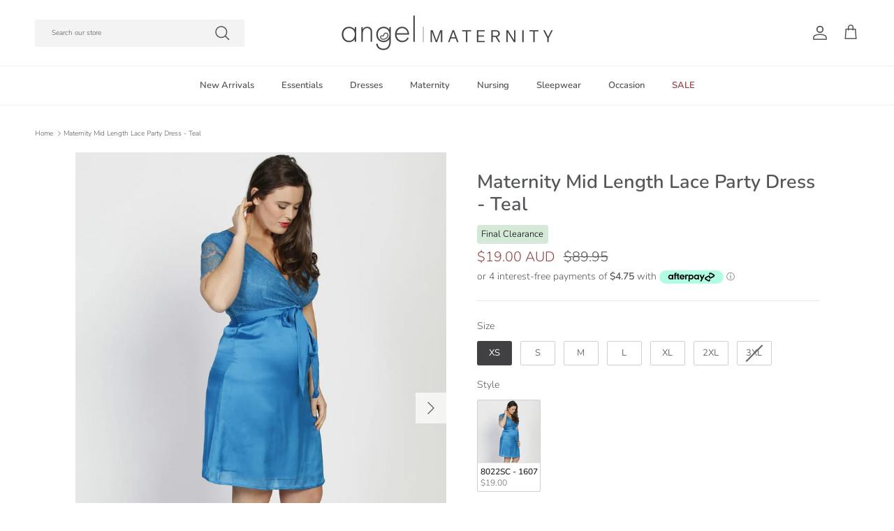

--- FILE ---
content_type: text/html; charset=utf-8
request_url: https://angelmaternity.com.au/products/am_8022sc
body_size: 71519
content:
<!doctype html>
<html class="no-js" lang="en" dir="ltr">
<head><link rel="canonical" href="/products/am_8022sc"><meta name="linksindexer-site-verification" content="4050a1907bde1319c565f1157c6047978b9d3db969089480540fc09e21a26d60"><meta charset="utf-8">
<meta name="viewport" content="width=device-width,initial-scale=1">
<title>Maternity Mid Length Lace Party Dress - Teal &ndash; Angel Maternity Australia</title><link rel="canonical" href="https://angelmaternity.com.au/products/am_8022sc"><link rel="icon" href="//angelmaternity.com.au/cdn/shop/files/2-LOGO-FAV-ICON._430x_d3401107-c022-444a-b7af-d0fd2b88a24c.webp?crop=center&height=48&v=1705376715&width=48" type="image/webp">
  <link rel="apple-touch-icon" href="//angelmaternity.com.au/cdn/shop/files/2-LOGO-FAV-ICON._430x_d3401107-c022-444a-b7af-d0fd2b88a24c.webp?crop=center&height=180&v=1705376715&width=180"><meta name="description" content="Romantic and stunning dress with feminine lace feature. This style features cross over neck with short underlining it comes with an optional same colour satin belt. Fabric: Main - Polyester. Lace - Nylon Viscose. Bodice Lining - Polyester Elastane. Lining - Polyester Elastane.Style No. 8022SC"><meta property="og:site_name" content="Angel Maternity Australia">
<meta property="og:url" content="https://angelmaternity.com.au/products/am_8022sc">
<meta property="og:title" content="Maternity Mid Length Lace Party Dress - Teal">
<meta property="og:type" content="product">
<meta property="og:description" content="Romantic and stunning dress with feminine lace feature. This style features cross over neck with short underlining it comes with an optional same colour satin belt. Fabric: Main - Polyester. Lace - Nylon Viscose. Bodice Lining - Polyester Elastane. Lining - Polyester Elastane.Style No. 8022SC"><meta property="og:image" content="http://angelmaternity.com.au/cdn/shop/products/2016-09-22-11-19-342b.jpg?crop=center&height=1200&v=1629957417&width=1200">
  <meta property="og:image:secure_url" content="https://angelmaternity.com.au/cdn/shop/products/2016-09-22-11-19-342b.jpg?crop=center&height=1200&v=1629957417&width=1200">
  <meta property="og:image:width" content="1000">
  <meta property="og:image:height" content="1342"><meta property="og:price:amount" content="19.00">
  <meta property="og:price:currency" content="AUD"><meta name="twitter:card" content="summary_large_image">
<meta name="twitter:title" content="Maternity Mid Length Lace Party Dress - Teal">
<meta name="twitter:description" content="Romantic and stunning dress with feminine lace feature. This style features cross over neck with short underlining it comes with an optional same colour satin belt. Fabric: Main - Polyester. Lace - Nylon Viscose. Bodice Lining - Polyester Elastane. Lining - Polyester Elastane.Style No. 8022SC">
<style>@font-face {
  font-family: Nunito;
  font-weight: 300;
  font-style: normal;
  font-display: fallback;
  src: url("//angelmaternity.com.au/cdn/fonts/nunito/nunito_n3.c1d7c2242f5519d084eafc479d7cc132bcc8c480.woff2") format("woff2"),
       url("//angelmaternity.com.au/cdn/fonts/nunito/nunito_n3.d543cae3671591d99f8b7ed9ea9ca8387fc73b09.woff") format("woff");
}
@font-face {
  font-family: Nunito;
  font-weight: 400;
  font-style: normal;
  font-display: fallback;
  src: url("//angelmaternity.com.au/cdn/fonts/nunito/nunito_n4.fc49103dc396b42cae9460289072d384b6c6eb63.woff2") format("woff2"),
       url("//angelmaternity.com.au/cdn/fonts/nunito/nunito_n4.5d26d13beeac3116db2479e64986cdeea4c8fbdd.woff") format("woff");
}
@font-face {
  font-family: Nunito;
  font-weight: 500;
  font-style: normal;
  font-display: fallback;
  src: url("//angelmaternity.com.au/cdn/fonts/nunito/nunito_n5.a0f0edcf8fc7e6ef641de980174adff4690e50c2.woff2") format("woff2"),
       url("//angelmaternity.com.au/cdn/fonts/nunito/nunito_n5.b31690ac83c982675aeba15b7e6c0a6ec38755b3.woff") format("woff");
}
@font-face {
  font-family: Nunito;
  font-weight: 300;
  font-style: italic;
  font-display: fallback;
  src: url("//angelmaternity.com.au/cdn/fonts/nunito/nunito_i3.11db3ddffd5485d801b7a5d8a24c3b0e446751f1.woff2") format("woff2"),
       url("//angelmaternity.com.au/cdn/fonts/nunito/nunito_i3.7f37c552f86f3fb4c0aae0353840b033f9f464a0.woff") format("woff");
}
@font-face {
  font-family: Nunito;
  font-weight: 400;
  font-style: italic;
  font-display: fallback;
  src: url("//angelmaternity.com.au/cdn/fonts/nunito/nunito_i4.fd53bf99043ab6c570187ed42d1b49192135de96.woff2") format("woff2"),
       url("//angelmaternity.com.au/cdn/fonts/nunito/nunito_i4.cb3876a003a73aaae5363bb3e3e99d45ec598cc6.woff") format("woff");
}
@font-face {
  font-family: Nunito;
  font-weight: 600;
  font-style: normal;
  font-display: fallback;
  src: url("//angelmaternity.com.au/cdn/fonts/nunito/nunito_n6.1a6c50dce2e2b3b0d31e02dbd9146b5064bea503.woff2") format("woff2"),
       url("//angelmaternity.com.au/cdn/fonts/nunito/nunito_n6.6b124f3eac46044b98c99f2feb057208e260962f.woff") format("woff");
}
@font-face {
  font-family: Nunito;
  font-weight: 300;
  font-style: normal;
  font-display: fallback;
  src: url("//angelmaternity.com.au/cdn/fonts/nunito/nunito_n3.c1d7c2242f5519d084eafc479d7cc132bcc8c480.woff2") format("woff2"),
       url("//angelmaternity.com.au/cdn/fonts/nunito/nunito_n3.d543cae3671591d99f8b7ed9ea9ca8387fc73b09.woff") format("woff");
}
@font-face {
  font-family: Nunito;
  font-weight: 600;
  font-style: normal;
  font-display: fallback;
  src: url("//angelmaternity.com.au/cdn/fonts/nunito/nunito_n6.1a6c50dce2e2b3b0d31e02dbd9146b5064bea503.woff2") format("woff2"),
       url("//angelmaternity.com.au/cdn/fonts/nunito/nunito_n6.6b124f3eac46044b98c99f2feb057208e260962f.woff") format("woff");
}
@font-face {
  font-family: Nunito;
  font-weight: 600;
  font-style: normal;
  font-display: fallback;
  src: url("//angelmaternity.com.au/cdn/fonts/nunito/nunito_n6.1a6c50dce2e2b3b0d31e02dbd9146b5064bea503.woff2") format("woff2"),
       url("//angelmaternity.com.au/cdn/fonts/nunito/nunito_n6.6b124f3eac46044b98c99f2feb057208e260962f.woff") format("woff");
}
:root {
  --page-container-width:          1940px;
  --reading-container-width:       720px;
  --divider-opacity:               0.14;
  --gutter-large:                  30px;
  --gutter-desktop:                20px;
  --gutter-mobile:                 16px;
  --section-padding:               50px;
  --larger-section-padding:        80px;
  --larger-section-padding-mobile: 60px;
  --largest-section-padding:       110px;
  --aos-animate-duration:          0.6s;

  --base-font-family:              Nunito, sans-serif;
  --base-font-weight:              300;
  --base-font-style:               normal;
  --heading-font-family:           Nunito, sans-serif;
  --heading-font-weight:           600;
  --heading-font-style:            normal;
  --logo-font-family:              Nunito, sans-serif;
  --logo-font-weight:              300;
  --logo-font-style:               normal;
  --nav-font-family:               Nunito, sans-serif;
  --nav-font-weight:               600;
  --nav-font-style:                normal;

  --base-text-size:13px;
  --base-line-height:              1.6;
  --input-text-size:16px;
  --smaller-text-size-1:10px;
  --smaller-text-size-2:14px;
  --smaller-text-size-3:10px;
  --smaller-text-size-4:9px;
  --larger-text-size:27px;
  --super-large-text-size:47px;
  --super-large-mobile-text-size:22px;
  --larger-mobile-text-size:22px;
  --logo-text-size:13px;--btn-letter-spacing: 0.08em;
    --btn-text-transform: uppercase;
    --button-text-size: 11px;
    --quickbuy-button-text-size: 11;
    --small-feature-link-font-size: 0.75em;
    --input-btn-padding-top:             1.2em;
    --input-btn-padding-bottom:          1.2em;--heading-text-transform:none;
  --nav-text-size:                      13px;
  --mobile-menu-font-weight:            600;

  --body-bg-color:                      255 255 255;
  --bg-color:                           255 255 255;
  --body-text-color:                    85 86 88;
  --text-color:                         85 86 88;

  --header-text-col:                    #555658;--header-text-hover-col:             var(--main-nav-link-hover-col);--header-bg-col:                     #ffffff;
  --heading-color:                     85 86 88;
  --body-heading-color:                85 86 88;
  --heading-divider-col:               #f1eeec;

  --logo-col:                          #555658;
  --main-nav-bg:                       #ffffff;
  --main-nav-link-col:                 #555658;
  --main-nav-link-hover-col:           #b6aa9c;
  --main-nav-link-featured-col:        #914242;

  --link-color:                        182 170 156;
  --body-link-color:                   182 170 156;

  --btn-bg-color:                        85 86 88;
  --btn-bg-hover-color:                  182 170 156;
  --btn-border-color:                    85 86 88;
  --btn-border-hover-color:              182 170 156;
  --btn-text-color:                      255 255 255;
  --btn-text-hover-color:                255 255 255;--btn-alt-bg-color:                    255 255 255;
  --btn-alt-text-color:                  85 86 88;
  --btn-alt-border-color:                85 86 88;
  --btn-alt-border-hover-color:          85 86 88;--btn-ter-bg-color:                    235 235 235;
  --btn-ter-text-color:                  35 35 36;
  --btn-ter-bg-hover-color:              85 86 88;
  --btn-ter-text-hover-color:            255 255 255;--btn-border-radius: 0;--color-scheme-default:                             #ffffff;
  --color-scheme-default-color:                       255 255 255;
  --color-scheme-default-text-color:                  85 86 88;
  --color-scheme-default-head-color:                  85 86 88;
  --color-scheme-default-link-color:                  182 170 156;
  --color-scheme-default-btn-text-color:              255 255 255;
  --color-scheme-default-btn-text-hover-color:        255 255 255;
  --color-scheme-default-btn-bg-color:                85 86 88;
  --color-scheme-default-btn-bg-hover-color:          182 170 156;
  --color-scheme-default-btn-border-color:            85 86 88;
  --color-scheme-default-btn-border-hover-color:      182 170 156;
  --color-scheme-default-btn-alt-text-color:          85 86 88;
  --color-scheme-default-btn-alt-bg-color:            255 255 255;
  --color-scheme-default-btn-alt-border-color:        85 86 88;
  --color-scheme-default-btn-alt-border-hover-color:  85 86 88;

  --color-scheme-1:                             #f2f2f2;
  --color-scheme-1-color:                       242 242 242;
  --color-scheme-1-text-color:                  52 52 52;
  --color-scheme-1-head-color:                  52 52 52;
  --color-scheme-1-link-color:                  52 52 52;
  --color-scheme-1-btn-text-color:              255 255 255;
  --color-scheme-1-btn-text-hover-color:        255 255 255;
  --color-scheme-1-btn-bg-color:                35 35 35;
  --color-scheme-1-btn-bg-hover-color:          0 0 0;
  --color-scheme-1-btn-border-color:            35 35 35;
  --color-scheme-1-btn-border-hover-color:      0 0 0;
  --color-scheme-1-btn-alt-text-color:          35 35 35;
  --color-scheme-1-btn-alt-bg-color:            255 255 255;
  --color-scheme-1-btn-alt-border-color:        35 35 35;
  --color-scheme-1-btn-alt-border-hover-color:  35 35 35;

  --color-scheme-2:                             #f2f2f2;
  --color-scheme-2-color:                       242 242 242;
  --color-scheme-2-text-color:                  52 52 52;
  --color-scheme-2-head-color:                  52 52 52;
  --color-scheme-2-link-color:                  52 52 52;
  --color-scheme-2-btn-text-color:              255 255 255;
  --color-scheme-2-btn-text-hover-color:        255 255 255;
  --color-scheme-2-btn-bg-color:                35 35 35;
  --color-scheme-2-btn-bg-hover-color:          0 0 0;
  --color-scheme-2-btn-border-color:            35 35 35;
  --color-scheme-2-btn-border-hover-color:      0 0 0;
  --color-scheme-2-btn-alt-text-color:          35 35 35;
  --color-scheme-2-btn-alt-bg-color:            255 255 255;
  --color-scheme-2-btn-alt-border-color:        35 35 35;
  --color-scheme-2-btn-alt-border-hover-color:  35 35 35;

  /* Shop Pay payment terms */
  --payment-terms-background-color:    #ffffff;--quickbuy-bg: 242 242 242;--body-input-background-color:       rgb(var(--body-bg-color));
  --input-background-color:            rgb(var(--body-bg-color));
  --body-input-text-color:             var(--body-text-color);
  --input-text-color:                  var(--body-text-color);
  --body-input-border-color:           rgb(213, 213, 213);
  --input-border-color:                rgb(213, 213, 213);
  --input-border-color-hover:          rgb(162, 162, 163);
  --input-border-color-active:         rgb(85, 86, 88);

  --swatch-cross-svg:                  url("data:image/svg+xml,%3Csvg xmlns='http://www.w3.org/2000/svg' width='240' height='240' viewBox='0 0 24 24' fill='none' stroke='rgb(213, 213, 213)' stroke-width='0.09' preserveAspectRatio='none' %3E%3Cline x1='24' y1='0' x2='0' y2='24'%3E%3C/line%3E%3C/svg%3E");
  --swatch-cross-hover:                url("data:image/svg+xml,%3Csvg xmlns='http://www.w3.org/2000/svg' width='240' height='240' viewBox='0 0 24 24' fill='none' stroke='rgb(162, 162, 163)' stroke-width='0.09' preserveAspectRatio='none' %3E%3Cline x1='24' y1='0' x2='0' y2='24'%3E%3C/line%3E%3C/svg%3E");
  --swatch-cross-active:               url("data:image/svg+xml,%3Csvg xmlns='http://www.w3.org/2000/svg' width='240' height='240' viewBox='0 0 24 24' fill='none' stroke='rgb(85, 86, 88)' stroke-width='0.09' preserveAspectRatio='none' %3E%3Cline x1='24' y1='0' x2='0' y2='24'%3E%3C/line%3E%3C/svg%3E");

  --footer-divider-col:                #ffffff;
  --footer-text-col:                   103 104 105;
  --footer-heading-col:                85 86 88;
  --footer-bg:                         #e7cec9;--product-label-overlay-justify: flex-start;--product-label-overlay-align: flex-start;--product-label-overlay-reduction-text:   #ffffff;
  --product-label-overlay-reduction-bg:     #914242;
  --product-label-overlay-stock-text:       #ffffff;
  --product-label-overlay-stock-bg:         #09728c;
  --product-label-overlay-new-text:         #ffffff;
  --product-label-overlay-new-bg:           #de9d9a;
  --product-label-overlay-meta-text:        #ffffff;
  --product-label-overlay-meta-bg:          #09728c;
  --product-label-sale-text:                #914242;
  --product-label-sold-text:                #171717;
  --product-label-preorder-text:            #3ea36a;

  --product-block-crop-align:               center;

  
  --product-block-price-align:              flex-start;
  --product-block-price-item-margin-start:  initial;
  --product-block-price-item-margin-end:    .5rem;
  

  --collection-block-image-position:   center center;

  --swatch-picker-image-size:          68px;
  --swatch-crop-align:                 center center;

  --image-overlay-text-color:          255 255 255;--image-overlay-bg:                  rgba(0, 0, 0, 0.1);
  --image-overlay-shadow-start:        rgb(0 0 0 / 0.15);
  --image-overlay-box-opacity:         0.9;.image-overlay--bg-box .text-overlay .text-overlay__text {
      --image-overlay-box-bg: 255 255 255;
      --heading-color: var(--body-heading-color);
      --text-color: var(--body-text-color);
      --link-color: var(--body-link-color);
    }--product-inventory-ok-box-color:            #f2faf0;
  --product-inventory-ok-text-color:           #739682;
  --product-inventory-ok-icon-box-fill-color:  #fff;
  --product-inventory-low-box-color:           #fcf1cd;
  --product-inventory-low-text-color:          #555658;
  --product-inventory-low-icon-box-fill-color: #fff;
  --product-inventory-low-text-color-channels: 115, 150, 130;
  --product-inventory-ok-text-color-channels:  85, 86, 88;

  --rating-star-color: 231 206 201;
}::selection {
    background: rgb(var(--body-heading-color));
    color: rgb(var(--body-bg-color));
  }
  ::-moz-selection {
    background: rgb(var(--body-heading-color));
    color: rgb(var(--body-bg-color));
  }.use-color-scheme--default {
  --product-label-sale-text:           #914242;
  --product-label-sold-text:           #171717;
  --product-label-preorder-text:       #3ea36a;
  --input-background-color:            rgb(var(--body-bg-color));
  --input-text-color:                  var(--body-input-text-color);
  --input-border-color:                rgb(213, 213, 213);
  --input-border-color-hover:          rgb(162, 162, 163);
  --input-border-color-active:         rgb(85, 86, 88);
}</style>

  <link href="//angelmaternity.com.au/cdn/shop/t/67/assets/main.css?v=15109200285789855991764907507" rel="stylesheet" type="text/css" media="all" />
  <link href="//angelmaternity.com.au/cdn/shop/t/67/assets/custom.css?v=170693445231460534141742964768" rel="stylesheet" type="text/css" media="all" />
<link rel="preload" as="font" href="//angelmaternity.com.au/cdn/fonts/nunito/nunito_n3.c1d7c2242f5519d084eafc479d7cc132bcc8c480.woff2" type="font/woff2" crossorigin><link rel="preload" as="font" href="//angelmaternity.com.au/cdn/fonts/nunito/nunito_n6.1a6c50dce2e2b3b0d31e02dbd9146b5064bea503.woff2" type="font/woff2" crossorigin><script>
    document.documentElement.className = document.documentElement.className.replace('no-js', 'js');

    window.theme = {
      info: {
        name: 'Symmetry',
        version: '7.1.0'
      },
      device: {
        hasTouch: window.matchMedia('(any-pointer: coarse)').matches,
        hasHover: window.matchMedia('(hover: hover)').matches
      },
      mediaQueries: {
        md: '(min-width: 768px)',
        productMediaCarouselBreak: '(min-width: 1041px)'
      },
      routes: {
        base: 'https://angelmaternity.com.au',
        cart: '/cart',
        cartAdd: '/cart/add.js',
        cartUpdate: '/cart/update.js',
        predictiveSearch: '/search/suggest'
      },
      strings: {
        cartTermsConfirmation: "You must agree to the terms and conditions before continuing.",
        cartItemsQuantityError: "You can only add [QUANTITY] of this item to your cart.",
        generalSearchViewAll: "View all search results",
        noStock: "Sold out",
        noVariant: "Unavailable",
        productsProductChooseA: "Choose a",
        generalSearchPages: "Pages",
        generalSearchNoResultsWithoutTerms: "Sorry, we couldnʼt find any results",
        shippingCalculator: {
          singleRate: "There is one shipping rate for this destination:",
          multipleRates: "There are multiple shipping rates for this destination:",
          noRates: "We do not ship to this destination."
        }
      },
      settings: {
        moneyWithCurrencyFormat: "${{amount}} AUD",
        cartType: "drawer",
        afterAddToCart: "drawer",
        quickbuyStyle: "off",
        externalLinksNewTab: true,
        internalLinksSmoothScroll: true
      }
    }

    theme.inlineNavigationCheck = function() {
      var pageHeader = document.querySelector('.pageheader'),
          inlineNavContainer = pageHeader.querySelector('.logo-area__left__inner'),
          inlineNav = inlineNavContainer.querySelector('.navigation--left');
      if (inlineNav && getComputedStyle(inlineNav).display != 'none') {
        var inlineMenuCentered = document.querySelector('.pageheader--layout-inline-menu-center'),
            logoContainer = document.querySelector('.logo-area__middle__inner');
        if(inlineMenuCentered) {
          var rightWidth = document.querySelector('.logo-area__right__inner').clientWidth,
              middleWidth = logoContainer.clientWidth,
              logoArea = document.querySelector('.logo-area'),
              computedLogoAreaStyle = getComputedStyle(logoArea),
              logoAreaInnerWidth = logoArea.clientWidth - Math.ceil(parseFloat(computedLogoAreaStyle.paddingLeft)) - Math.ceil(parseFloat(computedLogoAreaStyle.paddingRight)),
              availableNavWidth = logoAreaInnerWidth - Math.max(rightWidth, middleWidth) * 2 - 40;
          inlineNavContainer.style.maxWidth = availableNavWidth + 'px';
        }

        var firstInlineNavLink = inlineNav.querySelector('.navigation__item:first-child'),
            lastInlineNavLink = inlineNav.querySelector('.navigation__item:last-child');
        if (lastInlineNavLink) {
          var inlineNavWidth = null;
          if(document.querySelector('html[dir=rtl]')) {
            inlineNavWidth = firstInlineNavLink.offsetLeft - lastInlineNavLink.offsetLeft + firstInlineNavLink.offsetWidth;
          } else {
            inlineNavWidth = lastInlineNavLink.offsetLeft - firstInlineNavLink.offsetLeft + lastInlineNavLink.offsetWidth;
          }
          if (inlineNavContainer.offsetWidth >= inlineNavWidth) {
            pageHeader.classList.add('pageheader--layout-inline-permitted');
            var tallLogo = logoContainer.clientHeight > lastInlineNavLink.clientHeight + 20;
            if (tallLogo) {
              inlineNav.classList.add('navigation--tight-underline');
            } else {
              inlineNav.classList.remove('navigation--tight-underline');
            }
          } else {
            pageHeader.classList.remove('pageheader--layout-inline-permitted');
          }
        }
      }
    };

    theme.setInitialHeaderHeightProperty = () => {
      const section = document.querySelector('.section-header');
      if (section) {
        document.documentElement.style.setProperty('--theme-header-height', Math.ceil(section.clientHeight) + 'px');
      }
    };
  </script>

  <script src="//angelmaternity.com.au/cdn/shop/t/67/assets/main.js?v=81626283775373346581742964768" defer></script>
  
    <script src="//angelmaternity.com.au/cdn/shop/t/67/assets/animate-on-scroll.js?v=15249566486942820451742964768" defer></script>
    <link href="//angelmaternity.com.au/cdn/shop/t/67/assets/animate-on-scroll.css?v=35216439550296132921742964768" rel="stylesheet" type="text/css" media="all" />
  

  <script>window.performance && window.performance.mark && window.performance.mark('shopify.content_for_header.start');</script><meta name="google-site-verification" content="_CL9Fp3XlWYWEknA1SHH5PVJ5fnmhtMZ8EaFaGXKW5c">
<meta name="google-site-verification" content="Y2ot60jK0Z7jZ2cAQ0i-YQ6XDZ7LdRHGXOGJUsQndWQ">
<meta id="shopify-digital-wallet" name="shopify-digital-wallet" content="/17736315/digital_wallets/dialog">
<meta name="shopify-checkout-api-token" content="7cdfaed8c44687d1464f2613660dfaab">
<meta id="in-context-paypal-metadata" data-shop-id="17736315" data-venmo-supported="false" data-environment="production" data-locale="en_US" data-paypal-v4="true" data-currency="AUD">
<link rel="alternate" type="application/json+oembed" href="https://angelmaternity.com.au/products/am_8022sc.oembed">
<script async="async" src="/checkouts/internal/preloads.js?locale=en-AU"></script>
<link rel="preconnect" href="https://shop.app" crossorigin="anonymous">
<script async="async" src="https://shop.app/checkouts/internal/preloads.js?locale=en-AU&shop_id=17736315" crossorigin="anonymous"></script>
<script id="apple-pay-shop-capabilities" type="application/json">{"shopId":17736315,"countryCode":"AU","currencyCode":"AUD","merchantCapabilities":["supports3DS"],"merchantId":"gid:\/\/shopify\/Shop\/17736315","merchantName":"Angel Maternity Australia","requiredBillingContactFields":["postalAddress","email","phone"],"requiredShippingContactFields":["postalAddress","email","phone"],"shippingType":"shipping","supportedNetworks":["visa","masterCard","amex","jcb"],"total":{"type":"pending","label":"Angel Maternity Australia","amount":"1.00"},"shopifyPaymentsEnabled":true,"supportsSubscriptions":true}</script>
<script id="shopify-features" type="application/json">{"accessToken":"7cdfaed8c44687d1464f2613660dfaab","betas":["rich-media-storefront-analytics"],"domain":"angelmaternity.com.au","predictiveSearch":true,"shopId":17736315,"locale":"en"}</script>
<script>var Shopify = Shopify || {};
Shopify.shop = "angelmaternity.myshopify.com";
Shopify.locale = "en";
Shopify.currency = {"active":"AUD","rate":"1.0"};
Shopify.country = "AU";
Shopify.theme = {"name":"AIA UX Update 26-03-25 ","id":128790560871,"schema_name":"Symmetry","schema_version":"7.1.0","theme_store_id":568,"role":"main"};
Shopify.theme.handle = "null";
Shopify.theme.style = {"id":null,"handle":null};
Shopify.cdnHost = "angelmaternity.com.au/cdn";
Shopify.routes = Shopify.routes || {};
Shopify.routes.root = "/";</script>
<script type="module">!function(o){(o.Shopify=o.Shopify||{}).modules=!0}(window);</script>
<script>!function(o){function n(){var o=[];function n(){o.push(Array.prototype.slice.apply(arguments))}return n.q=o,n}var t=o.Shopify=o.Shopify||{};t.loadFeatures=n(),t.autoloadFeatures=n()}(window);</script>
<script>
  window.ShopifyPay = window.ShopifyPay || {};
  window.ShopifyPay.apiHost = "shop.app\/pay";
  window.ShopifyPay.redirectState = null;
</script>
<script id="shop-js-analytics" type="application/json">{"pageType":"product"}</script>
<script defer="defer" async type="module" src="//angelmaternity.com.au/cdn/shopifycloud/shop-js/modules/v2/client.init-shop-cart-sync_BN7fPSNr.en.esm.js"></script>
<script defer="defer" async type="module" src="//angelmaternity.com.au/cdn/shopifycloud/shop-js/modules/v2/chunk.common_Cbph3Kss.esm.js"></script>
<script defer="defer" async type="module" src="//angelmaternity.com.au/cdn/shopifycloud/shop-js/modules/v2/chunk.modal_DKumMAJ1.esm.js"></script>
<script type="module">
  await import("//angelmaternity.com.au/cdn/shopifycloud/shop-js/modules/v2/client.init-shop-cart-sync_BN7fPSNr.en.esm.js");
await import("//angelmaternity.com.au/cdn/shopifycloud/shop-js/modules/v2/chunk.common_Cbph3Kss.esm.js");
await import("//angelmaternity.com.au/cdn/shopifycloud/shop-js/modules/v2/chunk.modal_DKumMAJ1.esm.js");

  window.Shopify.SignInWithShop?.initShopCartSync?.({"fedCMEnabled":true,"windoidEnabled":true});

</script>
<script>
  window.Shopify = window.Shopify || {};
  if (!window.Shopify.featureAssets) window.Shopify.featureAssets = {};
  window.Shopify.featureAssets['shop-js'] = {"shop-cart-sync":["modules/v2/client.shop-cart-sync_CJVUk8Jm.en.esm.js","modules/v2/chunk.common_Cbph3Kss.esm.js","modules/v2/chunk.modal_DKumMAJ1.esm.js"],"init-fed-cm":["modules/v2/client.init-fed-cm_7Fvt41F4.en.esm.js","modules/v2/chunk.common_Cbph3Kss.esm.js","modules/v2/chunk.modal_DKumMAJ1.esm.js"],"init-shop-email-lookup-coordinator":["modules/v2/client.init-shop-email-lookup-coordinator_Cc088_bR.en.esm.js","modules/v2/chunk.common_Cbph3Kss.esm.js","modules/v2/chunk.modal_DKumMAJ1.esm.js"],"init-windoid":["modules/v2/client.init-windoid_hPopwJRj.en.esm.js","modules/v2/chunk.common_Cbph3Kss.esm.js","modules/v2/chunk.modal_DKumMAJ1.esm.js"],"shop-button":["modules/v2/client.shop-button_B0jaPSNF.en.esm.js","modules/v2/chunk.common_Cbph3Kss.esm.js","modules/v2/chunk.modal_DKumMAJ1.esm.js"],"shop-cash-offers":["modules/v2/client.shop-cash-offers_DPIskqss.en.esm.js","modules/v2/chunk.common_Cbph3Kss.esm.js","modules/v2/chunk.modal_DKumMAJ1.esm.js"],"shop-toast-manager":["modules/v2/client.shop-toast-manager_CK7RT69O.en.esm.js","modules/v2/chunk.common_Cbph3Kss.esm.js","modules/v2/chunk.modal_DKumMAJ1.esm.js"],"init-shop-cart-sync":["modules/v2/client.init-shop-cart-sync_BN7fPSNr.en.esm.js","modules/v2/chunk.common_Cbph3Kss.esm.js","modules/v2/chunk.modal_DKumMAJ1.esm.js"],"init-customer-accounts-sign-up":["modules/v2/client.init-customer-accounts-sign-up_CfPf4CXf.en.esm.js","modules/v2/client.shop-login-button_DeIztwXF.en.esm.js","modules/v2/chunk.common_Cbph3Kss.esm.js","modules/v2/chunk.modal_DKumMAJ1.esm.js"],"pay-button":["modules/v2/client.pay-button_CgIwFSYN.en.esm.js","modules/v2/chunk.common_Cbph3Kss.esm.js","modules/v2/chunk.modal_DKumMAJ1.esm.js"],"init-customer-accounts":["modules/v2/client.init-customer-accounts_DQ3x16JI.en.esm.js","modules/v2/client.shop-login-button_DeIztwXF.en.esm.js","modules/v2/chunk.common_Cbph3Kss.esm.js","modules/v2/chunk.modal_DKumMAJ1.esm.js"],"avatar":["modules/v2/client.avatar_BTnouDA3.en.esm.js"],"init-shop-for-new-customer-accounts":["modules/v2/client.init-shop-for-new-customer-accounts_CsZy_esa.en.esm.js","modules/v2/client.shop-login-button_DeIztwXF.en.esm.js","modules/v2/chunk.common_Cbph3Kss.esm.js","modules/v2/chunk.modal_DKumMAJ1.esm.js"],"shop-follow-button":["modules/v2/client.shop-follow-button_BRMJjgGd.en.esm.js","modules/v2/chunk.common_Cbph3Kss.esm.js","modules/v2/chunk.modal_DKumMAJ1.esm.js"],"checkout-modal":["modules/v2/client.checkout-modal_B9Drz_yf.en.esm.js","modules/v2/chunk.common_Cbph3Kss.esm.js","modules/v2/chunk.modal_DKumMAJ1.esm.js"],"shop-login-button":["modules/v2/client.shop-login-button_DeIztwXF.en.esm.js","modules/v2/chunk.common_Cbph3Kss.esm.js","modules/v2/chunk.modal_DKumMAJ1.esm.js"],"lead-capture":["modules/v2/client.lead-capture_DXYzFM3R.en.esm.js","modules/v2/chunk.common_Cbph3Kss.esm.js","modules/v2/chunk.modal_DKumMAJ1.esm.js"],"shop-login":["modules/v2/client.shop-login_CA5pJqmO.en.esm.js","modules/v2/chunk.common_Cbph3Kss.esm.js","modules/v2/chunk.modal_DKumMAJ1.esm.js"],"payment-terms":["modules/v2/client.payment-terms_BxzfvcZJ.en.esm.js","modules/v2/chunk.common_Cbph3Kss.esm.js","modules/v2/chunk.modal_DKumMAJ1.esm.js"]};
</script>
<script>(function() {
  var isLoaded = false;
  function asyncLoad() {
    if (isLoaded) return;
    isLoaded = true;
    var urls = ["https:\/\/loox.io\/widget\/VyxTV5X7rn\/loox.1651129116255.js?shop=angelmaternity.myshopify.com","https:\/\/cozycountryredirectiii.addons.business\/js\/eggbox\/14806\/script_2e7e25d4ee644daf1ec22943ef4cb972.js?v=1\u0026sign=2e7e25d4ee644daf1ec22943ef4cb972\u0026shop=angelmaternity.myshopify.com","https:\/\/cdn.hextom.com\/js\/freeshippingbar.js?shop=angelmaternity.myshopify.com","\/\/cdn.shopify.com\/proxy\/c5748f21864fd02b45f05ce5505f4e0952d17ec57d722849cd5f3107e710555b\/bucket.useifsapp.com\/theme-files-min\/js\/ifs-script-tag-min.js?v=2\u0026shop=angelmaternity.myshopify.com\u0026sp-cache-control=cHVibGljLCBtYXgtYWdlPTkwMA","\/\/searchserverapi1.com\/widgets\/shopify\/init.js?a=1u4L7n1d3V\u0026shop=angelmaternity.myshopify.com"];
    for (var i = 0; i < urls.length; i++) {
      var s = document.createElement('script');
      s.type = 'text/javascript';
      s.async = true;
      s.src = urls[i];
      var x = document.getElementsByTagName('script')[0];
      x.parentNode.insertBefore(s, x);
    }
  };
  if(window.attachEvent) {
    window.attachEvent('onload', asyncLoad);
  } else {
    window.addEventListener('load', asyncLoad, false);
  }
})();</script>
<script id="__st">var __st={"a":17736315,"offset":39600,"reqid":"ad9be170-368a-4626-a4a0-7597d42c4343-1769933267","pageurl":"angelmaternity.com.au\/products\/am_8022sc","u":"fa4eccb615ae","p":"product","rtyp":"product","rid":10007714182};</script>
<script>window.ShopifyPaypalV4VisibilityTracking = true;</script>
<script id="captcha-bootstrap">!function(){'use strict';const t='contact',e='account',n='new_comment',o=[[t,t],['blogs',n],['comments',n],[t,'customer']],c=[[e,'customer_login'],[e,'guest_login'],[e,'recover_customer_password'],[e,'create_customer']],r=t=>t.map((([t,e])=>`form[action*='/${t}']:not([data-nocaptcha='true']) input[name='form_type'][value='${e}']`)).join(','),a=t=>()=>t?[...document.querySelectorAll(t)].map((t=>t.form)):[];function s(){const t=[...o],e=r(t);return a(e)}const i='password',u='form_key',d=['recaptcha-v3-token','g-recaptcha-response','h-captcha-response',i],f=()=>{try{return window.sessionStorage}catch{return}},m='__shopify_v',_=t=>t.elements[u];function p(t,e,n=!1){try{const o=window.sessionStorage,c=JSON.parse(o.getItem(e)),{data:r}=function(t){const{data:e,action:n}=t;return t[m]||n?{data:e,action:n}:{data:t,action:n}}(c);for(const[e,n]of Object.entries(r))t.elements[e]&&(t.elements[e].value=n);n&&o.removeItem(e)}catch(o){console.error('form repopulation failed',{error:o})}}const l='form_type',E='cptcha';function T(t){t.dataset[E]=!0}const w=window,h=w.document,L='Shopify',v='ce_forms',y='captcha';let A=!1;((t,e)=>{const n=(g='f06e6c50-85a8-45c8-87d0-21a2b65856fe',I='https://cdn.shopify.com/shopifycloud/storefront-forms-hcaptcha/ce_storefront_forms_captcha_hcaptcha.v1.5.2.iife.js',D={infoText:'Protected by hCaptcha',privacyText:'Privacy',termsText:'Terms'},(t,e,n)=>{const o=w[L][v],c=o.bindForm;if(c)return c(t,g,e,D).then(n);var r;o.q.push([[t,g,e,D],n]),r=I,A||(h.body.append(Object.assign(h.createElement('script'),{id:'captcha-provider',async:!0,src:r})),A=!0)});var g,I,D;w[L]=w[L]||{},w[L][v]=w[L][v]||{},w[L][v].q=[],w[L][y]=w[L][y]||{},w[L][y].protect=function(t,e){n(t,void 0,e),T(t)},Object.freeze(w[L][y]),function(t,e,n,w,h,L){const[v,y,A,g]=function(t,e,n){const i=e?o:[],u=t?c:[],d=[...i,...u],f=r(d),m=r(i),_=r(d.filter((([t,e])=>n.includes(e))));return[a(f),a(m),a(_),s()]}(w,h,L),I=t=>{const e=t.target;return e instanceof HTMLFormElement?e:e&&e.form},D=t=>v().includes(t);t.addEventListener('submit',(t=>{const e=I(t);if(!e)return;const n=D(e)&&!e.dataset.hcaptchaBound&&!e.dataset.recaptchaBound,o=_(e),c=g().includes(e)&&(!o||!o.value);(n||c)&&t.preventDefault(),c&&!n&&(function(t){try{if(!f())return;!function(t){const e=f();if(!e)return;const n=_(t);if(!n)return;const o=n.value;o&&e.removeItem(o)}(t);const e=Array.from(Array(32),(()=>Math.random().toString(36)[2])).join('');!function(t,e){_(t)||t.append(Object.assign(document.createElement('input'),{type:'hidden',name:u})),t.elements[u].value=e}(t,e),function(t,e){const n=f();if(!n)return;const o=[...t.querySelectorAll(`input[type='${i}']`)].map((({name:t})=>t)),c=[...d,...o],r={};for(const[a,s]of new FormData(t).entries())c.includes(a)||(r[a]=s);n.setItem(e,JSON.stringify({[m]:1,action:t.action,data:r}))}(t,e)}catch(e){console.error('failed to persist form',e)}}(e),e.submit())}));const S=(t,e)=>{t&&!t.dataset[E]&&(n(t,e.some((e=>e===t))),T(t))};for(const o of['focusin','change'])t.addEventListener(o,(t=>{const e=I(t);D(e)&&S(e,y())}));const B=e.get('form_key'),M=e.get(l),P=B&&M;t.addEventListener('DOMContentLoaded',(()=>{const t=y();if(P)for(const e of t)e.elements[l].value===M&&p(e,B);[...new Set([...A(),...v().filter((t=>'true'===t.dataset.shopifyCaptcha))])].forEach((e=>S(e,t)))}))}(h,new URLSearchParams(w.location.search),n,t,e,['guest_login'])})(!0,!0)}();</script>
<script integrity="sha256-4kQ18oKyAcykRKYeNunJcIwy7WH5gtpwJnB7kiuLZ1E=" data-source-attribution="shopify.loadfeatures" defer="defer" src="//angelmaternity.com.au/cdn/shopifycloud/storefront/assets/storefront/load_feature-a0a9edcb.js" crossorigin="anonymous"></script>
<script crossorigin="anonymous" defer="defer" src="//angelmaternity.com.au/cdn/shopifycloud/storefront/assets/shopify_pay/storefront-65b4c6d7.js?v=20250812"></script>
<script data-source-attribution="shopify.dynamic_checkout.dynamic.init">var Shopify=Shopify||{};Shopify.PaymentButton=Shopify.PaymentButton||{isStorefrontPortableWallets:!0,init:function(){window.Shopify.PaymentButton.init=function(){};var t=document.createElement("script");t.src="https://angelmaternity.com.au/cdn/shopifycloud/portable-wallets/latest/portable-wallets.en.js",t.type="module",document.head.appendChild(t)}};
</script>
<script data-source-attribution="shopify.dynamic_checkout.buyer_consent">
  function portableWalletsHideBuyerConsent(e){var t=document.getElementById("shopify-buyer-consent"),n=document.getElementById("shopify-subscription-policy-button");t&&n&&(t.classList.add("hidden"),t.setAttribute("aria-hidden","true"),n.removeEventListener("click",e))}function portableWalletsShowBuyerConsent(e){var t=document.getElementById("shopify-buyer-consent"),n=document.getElementById("shopify-subscription-policy-button");t&&n&&(t.classList.remove("hidden"),t.removeAttribute("aria-hidden"),n.addEventListener("click",e))}window.Shopify?.PaymentButton&&(window.Shopify.PaymentButton.hideBuyerConsent=portableWalletsHideBuyerConsent,window.Shopify.PaymentButton.showBuyerConsent=portableWalletsShowBuyerConsent);
</script>
<script data-source-attribution="shopify.dynamic_checkout.cart.bootstrap">document.addEventListener("DOMContentLoaded",(function(){function t(){return document.querySelector("shopify-accelerated-checkout-cart, shopify-accelerated-checkout")}if(t())Shopify.PaymentButton.init();else{new MutationObserver((function(e,n){t()&&(Shopify.PaymentButton.init(),n.disconnect())})).observe(document.body,{childList:!0,subtree:!0})}}));
</script>
<link id="shopify-accelerated-checkout-styles" rel="stylesheet" media="screen" href="https://angelmaternity.com.au/cdn/shopifycloud/portable-wallets/latest/accelerated-checkout-backwards-compat.css" crossorigin="anonymous">
<style id="shopify-accelerated-checkout-cart">
        #shopify-buyer-consent {
  margin-top: 1em;
  display: inline-block;
  width: 100%;
}

#shopify-buyer-consent.hidden {
  display: none;
}

#shopify-subscription-policy-button {
  background: none;
  border: none;
  padding: 0;
  text-decoration: underline;
  font-size: inherit;
  cursor: pointer;
}

#shopify-subscription-policy-button::before {
  box-shadow: none;
}

      </style>
<script id="sections-script" data-sections="related-products" defer="defer" src="//angelmaternity.com.au/cdn/shop/t/67/compiled_assets/scripts.js?v=30901"></script>
<script>window.performance && window.performance.mark && window.performance.mark('shopify.content_for_header.end');</script>
<!-- CC Custom Head Start --><!-- CC Custom Head End --><style>

    .primenWrapper ul, ol {
        display: block;
        margin-block-start: 1em;
        margin-block-end: 1em;
        margin-inline-start: 0px;
        margin-inline-end: 0px;
        padding-inline-start: 40px;
        list-style-type: revert;
    }
    .primenWrapper li {
        list-style: inherit;
        list-style-position: inside;
    }

    .prime-d-block{display:block;}
    .prime-d-inline-block{display:inline-block;}
						
    .prime-align-middle{vertical-align:middle;}
    .prime-align-top {vertical-align: top;}
    
    .prime-m-0{margin: 0rem;} 
    .prime-mr-0{margin-right: 0rem;} 
    .prime-ml-0{margin-left: 0rem;}
    .prime-mt-0{margin-top: 0rem;}
    .prime-mb-0{margin-bottom: 0rem;}
    
    .prime-m-1{margin: .25rem;} 
    .prime-mr-1{margin-right: .25rem;} 
    .prime-ml-1{margin-left: .25rem;}
    .prime-mt-1{margin-top: .25rem;}
    .prime-mb-1{margin-bottom: .25rem;}

    .prime-m-2{margin: .5rem;} 
    .prime-mr-2{margin-right: .5rem;} 
    .prime-ml-2{margin-left: .5rem;}
    .prime-mt-2{margin-top: .5rem;}
    .prime-mb-2{margin-bottom: .5rem;}

    .prime-m-3{margin: 1em;} 
    .prime-mr-3{margin-right: 1rem;} 
    .prime-ml-3{margin-left: 1rem;}
    .prime-mt-3{margin-top: 1rem;}
    .prime-mb-3{margin-bottom: 1rem;}

    .prime-m-4{margin: 1.5rem;} 
    .prime-mr-4{margin-right: 1.5rem;} 
    .prime-ml-4{margin-left: 1.5rem;}
    .prime-mt-4{margin-top: 1.5rem;}
    .prime-mb-4{margin-bottom: 1.5rem;}

    .prime-m-5{margin: 3rem;} 
    .prime-mr-5{margin-right: 3rem;} 
    .prime-ml-5{margin-left: 3rem;}
    .prime-mt-5{margin-top: 3rem;}
    .prime-mb-5{margin-bottom: 3rem;}

    .prime-p-0{padding: 0rem;} 
    .prime-pr-0{padding-right: 0rem;} 
    .prime-pl-0{padding-left: 0rem;}
    .prime-pt-0{padding-top: 0rem;}
    .prime-pb-0{padding-bottom: 0rem;}
    
    .prime-p-1{padding: .25rem;} 
    .prime-pr-1{padding-right: .25rem;} 
    .prime-pl-1{padding-left: .25rem;}
    .prime-pt-1{padding-top: .25rem;}
    .prime-pb-1{padding-bottom: .25rem;}

    .prime-p-2{padding: .5rem;} 
    .prime-pr-2{padding-right: .5rem;} 
    .prime-pl-2{padding-left: .5rem;}
    .prime-pt-2{padding-top: .5rem;}
    .prime-pb-2{padding-bottom: .5rem;}

    .prime-p-3{padding: 1em;} 
    .prime-pr-3{padding-right: 1rem;} 
    .prime-pl-3{padding-left: 1rem;}
    .prime-pt-3{padding-top: 1rem;}
    .prime-pb-3{padding-bottom: 1rem;}

    .prime-p-4{padding: 1.5rem;} 
    .prime-pr-4{padding-right: 1.5rem;} 
    .prime-pl-4{padding-left: 1.5rem;}
    .prime-pt-4{padding-top: 1.5rem;}
    .prime-pb-4{padding-bottom: 1.5rem;}

    .prime-p-5{padding: 3rem;} 
    .prime-pr-5{padding-right: 3rem;} 
    .prime-pl-5{padding-left: 3rem;}
    .prime-pt-5{padding-top: 3rem;}
    .prime-pb-5{padding-bottom: 3rem;}

    .prime-px-2{padding-left:.5rem;padding-right:.5rem;}
    .prime-py-1{padding-top:.25rem;padding-bottom:.25rem;}
    .prime-mx-auto{margin-left: auto;margin-right: auto;}
    .prime-text-center{text-align:center;}
    .prime-text-left{text-align:left;}

    .prime-px-0{padding-left:0px !important;padding-right:0px !important;}

    .primebanPhotoOuter {line-height: 0px;}

    @-ms-viewport{width:device-width}html{box-sizing:border-box;-ms-overflow-style:scrollbar}*,::after,::before{box-sizing:inherit}.prime-container{width:100%;padding-right:15px;padding-left:15px;margin-right:auto;margin-left:auto}@media (min-width:576px){.prime-container{max-width:540px}}@media (min-width:768px){.prime-container{max-width:720px}}@media (min-width:992px){.prime-container{max-width:960px}}@media (min-width:1200px){.prime-container{max-width:1140px}}.prime-container-fluid{width:100%;padding-right:15px;padding-left:15px;margin-right:auto;margin-left:auto}.prime-row{display:-ms-flexbox;display:flex;-ms-flex-wrap:wrap;flex-wrap:wrap;margin-right:-15px;margin-left:-15px}.prime-no-gutters{margin-right:0;margin-left:0}.prime-no-gutters>.col,.prime-no-gutters>[class*=col-]{padding-right:0;padding-left:0}.prime-col,.prime-col-1,.prime-col-10,.prime-col-11,.prime-col-12,.prime-col-2,.prime-col-3,.prime-col-4,.prime-col-5,.prime-col-6,.prime-col-7,.prime-col-8,.prime-col-9,.prime-col-auto,.prime-col-lg,.prime-col-lg-1,.prime-col-lg-10,.prime-col-lg-11,.prime-col-lg-12,.prime-col-lg-2,.prime-col-lg-3,.prime-col-lg-4,.prime-col-lg-5,.prime-col-lg-6,.prime-col-lg-7,.prime-col-lg-8,.prime-col-lg-9,.prime-col-lg-auto,.prime-col-md,.prime-col-md-1,.prime-col-md-10,.prime-col-md-11,.prime-col-md-12,.prime-col-md-2,.prime-col-md-3,.prime-col-md-4,.prime-col-md-5,.prime-col-md-6,.prime-col-md-7,.prime-col-md-8,.prime-col-md-9,.prime-col-md-auto,.prime-col-sm,.prime-col-sm-1,.prime-col-sm-10,.prime-col-sm-11,.prime-col-sm-12,.prime-col-sm-2,.prime-col-sm-3,.prime-col-sm-4,.prime-col-sm-5,.prime-col-sm-6,.prime-col-sm-7,.prime-col-sm-8,.prime-col-sm-9,.prime-col-sm-auto,.prime-col-xl,.prime-col-xl-1,.prime-col-xl-10,.prime-col-xl-11,.prime-col-xl-12,.prime-col-xl-2,.prime-col-xl-3,.prime-col-xl-4,.prime-col-xl-5,.prime-col-xl-6,.prime-col-xl-7,.prime-col-xl-8,.prime-col-xl-9,.prime-col-xl-auto{position:relative;width:100%;min-height:1px;padding-right:15px;padding-left:15px}.prime-col{-ms-flex-preferred-size:0;flex-basis:0;-ms-flex-positive:1;flex-grow:1;max-width:100%}.prime-col-auto{-ms-flex:0 0 auto;flex:0 0 auto;width:auto;max-width:none}.prime-col-1{-ms-flex:0 0 8.333333%;flex:0 0 8.333333%;max-width:8.333333%}.prime-col-2{-ms-flex:0 0 16.666667%;flex:0 0 16.666667%;max-width:16.666667%}.prime-col-3{-ms-flex:0 0 25%;flex:0 0 25%;max-width:25%}.prime-col-4{-ms-flex:0 0 33.333333%;flex:0 0 33.333333%;max-width:33.333333%}.prime-col-5{-ms-flex:0 0 41.666667%;flex:0 0 41.666667%;max-width:41.666667%}.prime-col-6{-ms-flex:0 0 50%;flex:0 0 50%;max-width:50%}.prime-col-7{-ms-flex:0 0 58.333333%;flex:0 0 58.333333%;max-width:58.333333%}.prime-col-8{-ms-flex:0 0 66.666667%;flex:0 0 66.666667%;max-width:66.666667%}.prime-col-9{-ms-flex:0 0 75%;flex:0 0 75%;max-width:75%}.prime-col-10{-ms-flex:0 0 83.333333%;flex:0 0 83.333333%;max-width:83.333333%}.prime-col-11{-ms-flex:0 0 91.666667%;flex:0 0 91.666667%;max-width:91.666667%}.prime-col-12{-ms-flex:0 0 100%;flex:0 0 100%;max-width:100%}.prime-order-first{-ms-flex-order:-1;order:-1}.prime-order-last{-ms-flex-order:13;order:13}.prime-order-0{-ms-flex-order:0;order:0}.prime-order-1{-ms-flex-order:1;order:1}.prime-order-2{-ms-flex-order:2;order:2}.prime-order-3{-ms-flex-order:3;order:3}.prime-order-4{-ms-flex-order:4;order:4}.prime-order-5{-ms-flex-order:5;order:5}.prime-order-6{-ms-flex-order:6;order:6}.prime-order-7{-ms-flex-order:7;order:7}.prime-order-8{-ms-flex-order:8;order:8}.prime-order-9{-ms-flex-order:9;order:9}.prime-order-10{-ms-flex-order:10;order:10}.prime-order-11{-ms-flex-order:11;order:11}.prime-order-12{-ms-flex-order:12;order:12}.prime-offset-1{margin-left:8.333333%}.prime-offset-2{margin-left:16.666667%}.prime-offset-3{margin-left:25%}.prime-offset-4{margin-left:33.333333%}.prime-offset-5{margin-left:41.666667%}.prime-offset-6{margin-left:50%}.prime-offset-7{margin-left:58.333333%}.prime-offset-8{margin-left:66.666667%}.prime-offset-9{margin-left:75%}.prime-offset-10{margin-left:83.333333%}.prime-offset-11{margin-left:91.666667%}@media (min-width:576px){.prime-col-sm{-ms-flex-preferred-size:0;flex-basis:0;-ms-flex-positive:1;flex-grow:1;max-width:100%}.prime-col-sm-auto{-ms-flex:0 0 auto;flex:0 0 auto;width:auto;max-width:none}.prime-col-sm-1{-ms-flex:0 0 8.333333%;flex:0 0 8.333333%;max-width:8.333333%}.prime-col-sm-2{-ms-flex:0 0 16.666667%;flex:0 0 16.666667%;max-width:16.666667%}.prime-col-sm-3{-ms-flex:0 0 25%;flex:0 0 25%;max-width:25%}.prime-col-sm-4{-ms-flex:0 0 33.333333%;flex:0 0 33.333333%;max-width:33.333333%}.prime-col-sm-5{-ms-flex:0 0 41.666667%;flex:0 0 41.666667%;max-width:41.666667%}.prime-col-sm-6{-ms-flex:0 0 50%;flex:0 0 50%;max-width:50%}.prime-col-sm-7{-ms-flex:0 0 58.333333%;flex:0 0 58.333333%;max-width:58.333333%}.prime-col-sm-8{-ms-flex:0 0 66.666667%;flex:0 0 66.666667%;max-width:66.666667%}.prime-col-sm-9{-ms-flex:0 0 75%;flex:0 0 75%;max-width:75%}.prime-col-sm-10{-ms-flex:0 0 83.333333%;flex:0 0 83.333333%;max-width:83.333333%}.prime-col-sm-11{-ms-flex:0 0 91.666667%;flex:0 0 91.666667%;max-width:91.666667%}.prime-col-sm-12{-ms-flex:0 0 100%;flex:0 0 100%;max-width:100%}.prime-order-sm-first{-ms-flex-order:-1;order:-1}.prime-order-sm-last{-ms-flex-order:13;order:13}.prime-order-sm-0{-ms-flex-order:0;order:0}.prime-order-sm-1{-ms-flex-order:1;order:1}.prime-order-sm-2{-ms-flex-order:2;order:2}.prime-order-sm-3{-ms-flex-order:3;order:3}.prime-order-sm-4{-ms-flex-order:4;order:4}.prime-order-sm-5{-ms-flex-order:5;order:5}.prime-order-sm-6{-ms-flex-order:6;order:6}.prime-order-sm-7{-ms-flex-order:7;order:7}.prime-order-sm-8{-ms-flex-order:8;order:8}.prime-order-sm-9{-ms-flex-order:9;order:9}.prime-order-sm-10{-ms-flex-order:10;order:10}.prime-order-sm-11{-ms-flex-order:11;order:11}.prime-order-sm-12{-ms-flex-order:12;order:12}.prime-offset-sm-0{margin-left:0}.prime-offset-sm-1{margin-left:8.333333%}.prime-offset-sm-2{margin-left:16.666667%}.prime-offset-sm-3{margin-left:25%}.prime-offset-sm-4{margin-left:33.333333%}.prime-offset-sm-5{margin-left:41.666667%}.prime-offset-sm-6{margin-left:50%}.prime-offset-sm-7{margin-left:58.333333%}.prime-offset-sm-8{margin-left:66.666667%}.prime-offset-sm-9{margin-left:75%}.prime-offset-sm-10{margin-left:83.333333%}.prime-offset-sm-11{margin-left:91.666667%}}@media (min-width:768px){.prime-col-md{-ms-flex-preferred-size:0;flex-basis:0;-ms-flex-positive:1;flex-grow:1;max-width:100%}.prime-col-md-auto{-ms-flex:0 0 auto;flex:0 0 auto;width:auto;max-width:none}.prime-col-md-1{-ms-flex:0 0 8.333333%;flex:0 0 8.333333%;max-width:8.333333%}.prime-col-md-2{-ms-flex:0 0 16.666667%;flex:0 0 16.666667%;max-width:16.666667%}.prime-col-md-3{-ms-flex:0 0 25%;flex:0 0 25%;max-width:25%}.prime-col-md-4{-ms-flex:0 0 33.333333%;flex:0 0 33.333333%;max-width:33.333333%}.prime-col-md-5{-ms-flex:0 0 41.666667%;flex:0 0 41.666667%;max-width:41.666667%}.prime-col-md-6{-ms-flex:0 0 50%;flex:0 0 50%;max-width:50%}.prime-col-md-7{-ms-flex:0 0 58.333333%;flex:0 0 58.333333%;max-width:58.333333%}.prime-col-md-8{-ms-flex:0 0 66.666667%;flex:0 0 66.666667%;max-width:66.666667%}.prime-col-md-9{-ms-flex:0 0 75%;flex:0 0 75%;max-width:75%}.prime-col-md-10{-ms-flex:0 0 83.333333%;flex:0 0 83.333333%;max-width:83.333333%}.prime-col-md-11{-ms-flex:0 0 91.666667%;flex:0 0 91.666667%;max-width:91.666667%}.prime-col-md-12{-ms-flex:0 0 100%;flex:0 0 100%;max-width:100%}.prime-order-md-first{-ms-flex-order:-1;order:-1}.prime-order-md-last{-ms-flex-order:13;order:13}.prime-order-md-0{-ms-flex-order:0;order:0}.prime-order-md-1{-ms-flex-order:1;order:1}.prime-order-md-2{-ms-flex-order:2;order:2}.prime-order-md-3{-ms-flex-order:3;order:3}.prime-order-md-4{-ms-flex-order:4;order:4}.prime-order-md-5{-ms-flex-order:5;order:5}.prime-order-md-6{-ms-flex-order:6;order:6}.prime-order-md-7{-ms-flex-order:7;order:7}.prime-order-md-8{-ms-flex-order:8;order:8}.prime-order-md-9{-ms-flex-order:9;order:9}.prime-order-md-10{-ms-flex-order:10;order:10}.prime-order-md-11{-ms-flex-order:11;order:11}.prime-order-md-12{-ms-flex-order:12;order:12}.prime-offset-md-0{margin-left:0}.prime-offset-md-1{margin-left:8.333333%}.prime-offset-md-2{margin-left:16.666667%}.prime-offset-md-3{margin-left:25%}.prime-offset-md-4{margin-left:33.333333%}.prime-offset-md-5{margin-left:41.666667%}.prime-offset-md-6{margin-left:50%}.prime-offset-md-7{margin-left:58.333333%}.prime-offset-md-8{margin-left:66.666667%}.prime-offset-md-9{margin-left:75%}.prime-offset-md-10{margin-left:83.333333%}.prime-offset-md-11{margin-left:91.666667%}}@media (min-width:992px){.prime-col-lg{-ms-flex-preferred-size:0;flex-basis:0;-ms-flex-positive:1;flex-grow:1;max-width:100%}.prime-col-lg-auto{-ms-flex:0 0 auto;flex:0 0 auto;width:auto;max-width:none}.prime-col-lg-1{-ms-flex:0 0 8.333333%;flex:0 0 8.333333%;max-width:8.333333%}.prime-col-lg-2{-ms-flex:0 0 16.666667%;flex:0 0 16.666667%;max-width:16.666667%}.prime-col-lg-3{-ms-flex:0 0 25%;flex:0 0 25%;max-width:25%}.prime-col-lg-4{-ms-flex:0 0 33.333333%;flex:0 0 33.333333%;max-width:33.333333%}.prime-col-lg-5{-ms-flex:0 0 41.666667%;flex:0 0 41.666667%;max-width:41.666667%}.prime-col-lg-6{-ms-flex:0 0 50%;flex:0 0 50%;max-width:50%}.prime-col-lg-7{-ms-flex:0 0 58.333333%;flex:0 0 58.333333%;max-width:58.333333%}.prime-col-lg-8{-ms-flex:0 0 66.666667%;flex:0 0 66.666667%;max-width:66.666667%}.prime-col-lg-9{-ms-flex:0 0 75%;flex:0 0 75%;max-width:75%}.prime-col-lg-10{-ms-flex:0 0 83.333333%;flex:0 0 83.333333%;max-width:83.333333%}.prime-col-lg-11{-ms-flex:0 0 91.666667%;flex:0 0 91.666667%;max-width:91.666667%}.prime-col-lg-12{-ms-flex:0 0 100%;flex:0 0 100%;max-width:100%}.prime-order-lg-first{-ms-flex-order:-1;order:-1}.prime-order-lg-last{-ms-flex-order:13;order:13}.prime-order-lg-0{-ms-flex-order:0;order:0}.prime-order-lg-1{-ms-flex-order:1;order:1}.prime-order-lg-2{-ms-flex-order:2;order:2}.prime-order-lg-3{-ms-flex-order:3;order:3}.prime-order-lg-4{-ms-flex-order:4;order:4}.prime-order-lg-5{-ms-flex-order:5;order:5}.prime-order-lg-6{-ms-flex-order:6;order:6}.prime-order-lg-7{-ms-flex-order:7;order:7}.prime-order-lg-8{-ms-flex-order:8;order:8}.prime-order-lg-9{-ms-flex-order:9;order:9}.prime-order-lg-10{-ms-flex-order:10;order:10}.prime-order-lg-11{-ms-flex-order:11;order:11}.prime-order-lg-12{-ms-flex-order:12;order:12}.prime-offset-lg-0{margin-left:0}.prime-offset-lg-1{margin-left:8.333333%}.prime-offset-lg-2{margin-left:16.666667%}.prime-offset-lg-3{margin-left:25%}.prime-offset-lg-4{margin-left:33.333333%}.prime-offset-lg-5{margin-left:41.666667%}.prime-offset-lg-6{margin-left:50%}.prime-offset-lg-7{margin-left:58.333333%}.prime-offset-lg-8{margin-left:66.666667%}.prime-offset-lg-9{margin-left:75%}.prime-offset-lg-10{margin-left:83.333333%}.prime-offset-lg-11{margin-left:91.666667%}}@media (min-width:1200px){.prime-col-xl{-ms-flex-preferred-size:0;flex-basis:0;-ms-flex-positive:1;flex-grow:1;max-width:100%}.prime-col-xl-auto{-ms-flex:0 0 auto;flex:0 0 auto;width:auto;max-width:none}.prime-col-xl-1{-ms-flex:0 0 8.333333%;flex:0 0 8.333333%;max-width:8.333333%}.prime-col-xl-2{-ms-flex:0 0 16.666667%;flex:0 0 16.666667%;max-width:16.666667%}.prime-col-xl-3{-ms-flex:0 0 25%;flex:0 0 25%;max-width:25%}.prime-col-xl-4{-ms-flex:0 0 33.333333%;flex:0 0 33.333333%;max-width:33.333333%}.prime-col-xl-5{-ms-flex:0 0 41.666667%;flex:0 0 41.666667%;max-width:41.666667%}.prime-col-xl-6{-ms-flex:0 0 50%;flex:0 0 50%;max-width:50%}.prime-col-xl-7{-ms-flex:0 0 58.333333%;flex:0 0 58.333333%;max-width:58.333333%}.prime-col-xl-8{-ms-flex:0 0 66.666667%;flex:0 0 66.666667%;max-width:66.666667%}.prime-col-xl-9{-ms-flex:0 0 75%;flex:0 0 75%;max-width:75%}.prime-col-xl-10{-ms-flex:0 0 83.333333%;flex:0 0 83.333333%;max-width:83.333333%}.prime-col-xl-11{-ms-flex:0 0 91.666667%;flex:0 0 91.666667%;max-width:91.666667%}.prime-col-xl-12{-ms-flex:0 0 100%;flex:0 0 100%;max-width:100%}.prime-order-xl-first{-ms-flex-order:-1;order:-1}.prime-order-xl-last{-ms-flex-order:13;order:13}.prime-order-xl-0{-ms-flex-order:0;order:0}.prime-order-xl-1{-ms-flex-order:1;order:1}.prime-order-xl-2{-ms-flex-order:2;order:2}.prime-order-xl-3{-ms-flex-order:3;order:3}.prime-order-xl-4{-ms-flex-order:4;order:4}.prime-order-xl-5{-ms-flex-order:5;order:5}.prime-order-xl-6{-ms-flex-order:6;order:6}.prime-order-xl-7{-ms-flex-order:7;order:7}.prime-order-xl-8{-ms-flex-order:8;order:8}.prime-order-xl-9{-ms-flex-order:9;order:9}.prime-order-xl-10{-ms-flex-order:10;order:10}.prime-order-xl-11{-ms-flex-order:11;order:11}.prime-order-xl-12{-ms-flex-order:12;order:12}.prime-offset-xl-0{margin-left:0}.prime-offset-xl-1{margin-left:8.333333%}.prime-offset-xl-2{margin-left:16.666667%}.prime-offset-xl-3{margin-left:25%}.prime-offset-xl-4{margin-left:33.333333%}.prime-offset-xl-5{margin-left:41.666667%}.prime-offset-xl-6{margin-left:50%}.prime-offset-xl-7{margin-left:58.333333%}.prime-offset-xl-8{margin-left:66.666667%}.prime-offset-xl-9{margin-left:75%}.prime-offset-xl-10{margin-left:83.333333%}.prime-offset-xl-11{margin-left:91.666667%}}.prime-d-none{display:none!important}.prime-d-inline{display:inline!important}.prime-d-inline-block{display:inline-block!important}.prime-d-block{display:block!important}.prime-d-table{display:table!important}.prime-d-table-row{display:table-row!important}.prime-d-table-cell{display:table-cell!important}.prime-d-flex{display:-ms-flexbox!important;display:flex!important}.prime-d-inline-flex{display:-ms-inline-flexbox!important;display:inline-flex!important}@media (min-width:576px){.prime-d-sm-none{display:none!important}.prime-d-sm-inline{display:inline!important}.prime-d-sm-inline-block{display:inline-block!important}.prime-d-sm-block{display:block!important}.prime-d-sm-table{display:table!important}.prime-d-sm-table-row{display:table-row!important}.prime-d-sm-table-cell{display:table-cell!important}.prime-d-sm-flex{display:-ms-flexbox!important;display:flex!important}.prime-d-sm-inline-flex{display:-ms-inline-flexbox!important;display:inline-flex!important}}@media (min-width:768px){.prime-d-md-none{display:none!important}.prime-d-md-inline{display:inline!important}.prime-d-md-inline-block{display:inline-block!important}.prime-d-md-block{display:block!important}.prime-d-md-table{display:table!important}.prime-d-md-table-row{display:table-row!important}.prime-d-md-table-cell{display:table-cell!important}.prime-d-md-flex{display:-ms-flexbox!important;display:flex!important}.prime-d-md-inline-flex{display:-ms-inline-flexbox!important;display:inline-flex!important}}@media (min-width:992px){.prime-d-lg-none{display:none!important}.prime-d-lg-inline{display:inline!important}.prime-d-lg-inline-block{display:inline-block!important}.prime-d-lg-block{display:block!important}.prime-d-lg-table{display:table!important}.prime-d-lg-table-row{display:table-row!important}.prime-d-lg-table-cell{display:table-cell!important}.prime-d-lg-flex{display:-ms-flexbox!important;display:flex!important}.prime-d-lg-inline-flex{display:-ms-inline-flexbox!important;display:inline-flex!important}}@media (min-width:1200px){.prime-d-xl-none{display:none!important}.prime-d-xl-inline{display:inline!important}.prime-d-xl-inline-block{display:inline-block!important}.prime-d-xl-block{display:block!important}.prime-d-xl-table{display:table!important}.prime-d-xl-table-row{display:table-row!important}.prime-d-xl-table-cell{display:table-cell!important}.prime-d-xl-flex{display:-ms-flexbox!important;display:flex!important}.prime-d-xl-inline-flex{display:-ms-inline-flexbox!important;display:inline-flex!important}}@media print{.prime-d-print-none{display:none!important}.prime-d-print-inline{display:inline!important}.prime-d-print-inline-block{display:inline-block!important}.prime-d-print-block{display:block!important}.prime-d-print-table{display:table!important}.prime-d-print-table-row{display:table-row!important}.prime-d-print-table-cell{display:table-cell!important}.prime-d-print-flex{display:-ms-flexbox!important;display:flex!important}.prime-d-print-inline-flex{display:-ms-inline-flexbox!important;display:inline-flex!important}}.prime-flex-row{-ms-flex-direction:row!important;flex-direction:row!important}.prime-flex-column{-ms-flex-direction:column!important;flex-direction:column!important}.prime-flex-row-reverse{-ms-flex-direction:row-reverse!important;flex-direction:row-reverse!important}.prime-flex-column-reverse{-ms-flex-direction:column-reverse!important;flex-direction:column-reverse!important}.prime-flex-wrap{-ms-flex-wrap:wrap!important;flex-wrap:wrap!important}.prime-flex-nowrap{-ms-flex-wrap:nowrap!important;flex-wrap:nowrap!important}.prime-flex-wrap-reverse{-ms-flex-wrap:wrap-reverse!important;flex-wrap:wrap-reverse!important}.prime-flex-fill{-ms-flex:1 1 auto!important;flex:1 1 auto!important}.prime-flex-grow-0{-ms-flex-positive:0!important;flex-grow:0!important}.prime-flex-grow-1{-ms-flex-positive:1!important;flex-grow:1!important}.prime-flex-shrink-0{-ms-flex-negative:0!important;flex-shrink:0!important}.prime-flex-shrink-1{-ms-flex-negative:1!important;flex-shrink:1!important}.prime-justify-content-start{-ms-flex-pack:start!important;justify-content:flex-start!important}.prime-justify-content-end{-ms-flex-pack:end!important;justify-content:flex-end!important}.prime-justify-content-center{-ms-flex-pack:center!important;justify-content:center!important}.prime-justify-content-between{-ms-flex-pack:justify!important;justify-content:space-between!important}.prime-justify-content-around{-ms-flex-pack:distribute!important;justify-content:space-around!important}.prime-align-items-start{-ms-flex-align:start!important;align-items:flex-start!important}.prime-align-items-end{-ms-flex-align:end!important;align-items:flex-end!important}.prime-align-items-center{-ms-flex-align:center!important;align-items:center!important}.prime-align-items-baseline{-ms-flex-align:baseline!important;align-items:baseline!important}.prime-align-items-stretch{-ms-flex-align:stretch!important;align-items:stretch!important}.prime-align-content-start{-ms-flex-line-pack:start!important;align-content:flex-start!important}.prime-align-content-end{-ms-flex-line-pack:end!important;align-content:flex-end!important}.prime-align-content-center{-ms-flex-line-pack:center!important;align-content:center!important}.prime-align-content-between{-ms-flex-line-pack:justify!important;align-content:space-between!important}.prime-align-content-around{-ms-flex-line-pack:distribute!important;align-content:space-around!important}.prime-align-content-stretch{-ms-flex-line-pack:stretch!important;align-content:stretch!important}.prime-align-self-auto{-ms-flex-item-align:auto!important;align-self:auto!important}.prime-align-self-start{-ms-flex-item-align:start!important;align-self:flex-start!important}.prime-align-self-end{-ms-flex-item-align:end!important;align-self:flex-end!important}.prime-align-self-center{-ms-flex-item-align:center!important;align-self:center!important}.prime-align-self-baseline{-ms-flex-item-align:baseline!important;align-self:baseline!important}.prime-align-self-stretch{-ms-flex-item-align:stretch!important;align-self:stretch!important}@media (min-width:576px){.prime-flex-sm-row{-ms-flex-direction:row!important;flex-direction:row!important}.prime-flex-sm-column{-ms-flex-direction:column!important;flex-direction:column!important}.prime-flex-sm-row-reverse{-ms-flex-direction:row-reverse!important;flex-direction:row-reverse!important}.prime-flex-sm-column-reverse{-ms-flex-direction:column-reverse!important;flex-direction:column-reverse!important}.prime-flex-sm-wrap{-ms-flex-wrap:wrap!important;flex-wrap:wrap!important}.prime-flex-sm-nowrap{-ms-flex-wrap:nowrap!important;flex-wrap:nowrap!important}.prime-flex-sm-wrap-reverse{-ms-flex-wrap:wrap-reverse!important;flex-wrap:wrap-reverse!important}.prime-flex-sm-fill{-ms-flex:1 1 auto!important;flex:1 1 auto!important}.prime-flex-sm-grow-0{-ms-flex-positive:0!important;flex-grow:0!important}.prime-flex-sm-grow-1{-ms-flex-positive:1!important;flex-grow:1!important}.prime-flex-sm-shrink-0{-ms-flex-negative:0!important;flex-shrink:0!important}.prime-flex-sm-shrink-1{-ms-flex-negative:1!important;flex-shrink:1!important}.prime-justify-content-sm-start{-ms-flex-pack:start!important;justify-content:flex-start!important}.prime-justify-content-sm-end{-ms-flex-pack:end!important;justify-content:flex-end!important}.prime-justify-content-sm-center{-ms-flex-pack:center!important;justify-content:center!important}.prime-justify-content-sm-between{-ms-flex-pack:justify!important;justify-content:space-between!important}.prime-justify-content-sm-around{-ms-flex-pack:distribute!important;justify-content:space-around!important}.prime-align-items-sm-start{-ms-flex-align:start!important;align-items:flex-start!important}.prime-align-items-sm-end{-ms-flex-align:end!important;align-items:flex-end!important}.prime-align-items-sm-center{-ms-flex-align:center!important;align-items:center!important}.prime-align-items-sm-baseline{-ms-flex-align:baseline!important;align-items:baseline!important}.prime-align-items-sm-stretch{-ms-flex-align:stretch!important;align-items:stretch!important}.prime-align-content-sm-start{-ms-flex-line-pack:start!important;align-content:flex-start!important}.prime-align-content-sm-end{-ms-flex-line-pack:end!important;align-content:flex-end!important}.prime-align-content-sm-center{-ms-flex-line-pack:center!important;align-content:center!important}.prime-align-content-sm-between{-ms-flex-line-pack:justify!important;align-content:space-between!important}.prime-align-content-sm-around{-ms-flex-line-pack:distribute!important;align-content:space-around!important}.prime-align-content-sm-stretch{-ms-flex-line-pack:stretch!important;align-content:stretch!important}.prime-align-self-sm-auto{-ms-flex-item-align:auto!important;align-self:auto!important}.prime-align-self-sm-start{-ms-flex-item-align:start!important;align-self:flex-start!important}.prime-align-self-sm-end{-ms-flex-item-align:end!important;align-self:flex-end!important}.prime-align-self-sm-center{-ms-flex-item-align:center!important;align-self:center!important}.prime-align-self-sm-baseline{-ms-flex-item-align:baseline!important;align-self:baseline!important}.prime-align-self-sm-stretch{-ms-flex-item-align:stretch!important;align-self:stretch!important}}@media (min-width:768px){.prime-flex-md-row{-ms-flex-direction:row!important;flex-direction:row!important}.prime-flex-md-column{-ms-flex-direction:column!important;flex-direction:column!important}.prime-flex-md-row-reverse{-ms-flex-direction:row-reverse!important;flex-direction:row-reverse!important}.prime-flex-md-column-reverse{-ms-flex-direction:column-reverse!important;flex-direction:column-reverse!important}.prime-flex-md-wrap{-ms-flex-wrap:wrap!important;flex-wrap:wrap!important}.prime-flex-md-nowrap{-ms-flex-wrap:nowrap!important;flex-wrap:nowrap!important}.prime-flex-md-wrap-reverse{-ms-flex-wrap:wrap-reverse!important;flex-wrap:wrap-reverse!important}.prime-flex-md-fill{-ms-flex:1 1 auto!important;flex:1 1 auto!important}.prime-flex-md-grow-0{-ms-flex-positive:0!important;flex-grow:0!important}.prime-flex-md-grow-1{-ms-flex-positive:1!important;flex-grow:1!important}.prime-flex-md-shrink-0{-ms-flex-negative:0!important;flex-shrink:0!important}.prime-flex-md-shrink-1{-ms-flex-negative:1!important;flex-shrink:1!important}.prime-justify-content-md-start{-ms-flex-pack:start!important;justify-content:flex-start!important}.prime-justify-content-md-end{-ms-flex-pack:end!important;justify-content:flex-end!important}.prime-justify-content-md-center{-ms-flex-pack:center!important;justify-content:center!important}.prime-justify-content-md-between{-ms-flex-pack:justify!important;justify-content:space-between!important}.prime-justify-content-md-around{-ms-flex-pack:distribute!important;justify-content:space-around!important}.prime-align-items-md-start{-ms-flex-align:start!important;align-items:flex-start!important}.prime-align-items-md-end{-ms-flex-align:end!important;align-items:flex-end!important}.prime-align-items-md-center{-ms-flex-align:center!important;align-items:center!important}.prime-align-items-md-baseline{-ms-flex-align:baseline!important;align-items:baseline!important}.prime-align-items-md-stretch{-ms-flex-align:stretch!important;align-items:stretch!important}.prime-align-content-md-start{-ms-flex-line-pack:start!important;align-content:flex-start!important}.prime-align-content-md-end{-ms-flex-line-pack:end!important;align-content:flex-end!important}.prime-align-content-md-center{-ms-flex-line-pack:center!important;align-content:center!important}.prime-align-content-md-between{-ms-flex-line-pack:justify!important;align-content:space-between!important}.prime-align-content-md-around{-ms-flex-line-pack:distribute!important;align-content:space-around!important}.prime-align-content-md-stretch{-ms-flex-line-pack:stretch!important;align-content:stretch!important}.prime-align-self-md-auto{-ms-flex-item-align:auto!important;align-self:auto!important}.prime-align-self-md-start{-ms-flex-item-align:start!important;align-self:flex-start!important}.prime-align-self-md-end{-ms-flex-item-align:end!important;align-self:flex-end!important}.prime-align-self-md-center{-ms-flex-item-align:center!important;align-self:center!important}.prime-align-self-md-baseline{-ms-flex-item-align:baseline!important;align-self:baseline!important}.prime-align-self-md-stretch{-ms-flex-item-align:stretch!important;align-self:stretch!important}}@media (min-width:992px){.prime-flex-lg-row{-ms-flex-direction:row!important;flex-direction:row!important}.prime-flex-lg-column{-ms-flex-direction:column!important;flex-direction:column!important}.prime-flex-lg-row-reverse{-ms-flex-direction:row-reverse!important;flex-direction:row-reverse!important}.prime-flex-lg-column-reverse{-ms-flex-direction:column-reverse!important;flex-direction:column-reverse!important}.prime-flex-lg-wrap{-ms-flex-wrap:wrap!important;flex-wrap:wrap!important}.prime-flex-lg-nowrap{-ms-flex-wrap:nowrap!important;flex-wrap:nowrap!important}.prime-flex-lg-wrap-reverse{-ms-flex-wrap:wrap-reverse!important;flex-wrap:wrap-reverse!important}.prime-flex-lg-fill{-ms-flex:1 1 auto!important;flex:1 1 auto!important}.prime-flex-lg-grow-0{-ms-flex-positive:0!important;flex-grow:0!important}.prime-flex-lg-grow-1{-ms-flex-positive:1!important;flex-grow:1!important}.prime-flex-lg-shrink-0{-ms-flex-negative:0!important;flex-shrink:0!important}.prime-flex-lg-shrink-1{-ms-flex-negative:1!important;flex-shrink:1!important}.prime-justify-content-lg-start{-ms-flex-pack:start!important;justify-content:flex-start!important}.prime-justify-content-lg-end{-ms-flex-pack:end!important;justify-content:flex-end!important}.prime-justify-content-lg-center{-ms-flex-pack:center!important;justify-content:center!important}.prime-justify-content-lg-between{-ms-flex-pack:justify!important;justify-content:space-between!important}.prime-justify-content-lg-around{-ms-flex-pack:distribute!important;justify-content:space-around!important}.prime-align-items-lg-start{-ms-flex-align:start!important;align-items:flex-start!important}.prime-align-items-lg-end{-ms-flex-align:end!important;align-items:flex-end!important}.prime-align-items-lg-center{-ms-flex-align:center!important;align-items:center!important}.prime-align-items-lg-baseline{-ms-flex-align:baseline!important;align-items:baseline!important}.prime-align-items-lg-stretch{-ms-flex-align:stretch!important;align-items:stretch!important}.prime-align-content-lg-start{-ms-flex-line-pack:start!important;align-content:flex-start!important}.prime-align-content-lg-end{-ms-flex-line-pack:end!important;align-content:flex-end!important}.prime-align-content-lg-center{-ms-flex-line-pack:center!important;align-content:center!important}.prime-align-content-lg-between{-ms-flex-line-pack:justify!important;align-content:space-between!important}.prime-align-content-lg-around{-ms-flex-line-pack:distribute!important;align-content:space-around!important}.prime-align-content-lg-stretch{-ms-flex-line-pack:stretch!important;align-content:stretch!important}.prime-align-self-lg-auto{-ms-flex-item-align:auto!important;align-self:auto!important}.prime-align-self-lg-start{-ms-flex-item-align:start!important;align-self:flex-start!important}.prime-align-self-lg-end{-ms-flex-item-align:end!important;align-self:flex-end!important}.prime-align-self-lg-center{-ms-flex-item-align:center!important;align-self:center!important}.prime-align-self-lg-baseline{-ms-flex-item-align:baseline!important;align-self:baseline!important}.prime-align-self-lg-stretch{-ms-flex-item-align:stretch!important;align-self:stretch!important}}@media (min-width:1200px){.prime-flex-xl-row{-ms-flex-direction:row!important;flex-direction:row!important}.prime-flex-xl-column{-ms-flex-direction:column!important;flex-direction:column!important}.prime-flex-xl-row-reverse{-ms-flex-direction:row-reverse!important;flex-direction:row-reverse!important}.prime-flex-xl-column-reverse{-ms-flex-direction:column-reverse!important;flex-direction:column-reverse!important}.prime-flex-xl-wrap{-ms-flex-wrap:wrap!important;flex-wrap:wrap!important}.prime-flex-xl-nowrap{-ms-flex-wrap:nowrap!important;flex-wrap:nowrap!important}.prime-flex-xl-wrap-reverse{-ms-flex-wrap:wrap-reverse!important;flex-wrap:wrap-reverse!important}.prime-flex-xl-fill{-ms-flex:1 1 auto!important;flex:1 1 auto!important}.prime-flex-xl-grow-0{-ms-flex-positive:0!important;flex-grow:0!important}.prime-flex-xl-grow-1{-ms-flex-positive:1!important;flex-grow:1!important}.prime-flex-xl-shrink-0{-ms-flex-negative:0!important;flex-shrink:0!important}.prime-flex-xl-shrink-1{-ms-flex-negative:1!important;flex-shrink:1!important}.prime-justify-content-xl-start{-ms-flex-pack:start!important;justify-content:flex-start!important}.prime-justify-content-xl-end{-ms-flex-pack:end!important;justify-content:flex-end!important}.prime-justify-content-xl-center{-ms-flex-pack:center!important;justify-content:center!important}.prime-justify-content-xl-between{-ms-flex-pack:justify!important;justify-content:space-between!important}.prime-justify-content-xl-around{-ms-flex-pack:distribute!important;justify-content:space-around!important}.prime-align-items-xl-start{-ms-flex-align:start!important;align-items:flex-start!important}.prime-align-items-xl-end{-ms-flex-align:end!important;align-items:flex-end!important}.prime-align-items-xl-center{-ms-flex-align:center!important;align-items:center!important}.prime-align-items-xl-baseline{-ms-flex-align:baseline!important;align-items:baseline!important}.prime-align-items-xl-stretch{-ms-flex-align:stretch!important;align-items:stretch!important}.prime-align-content-xl-start{-ms-flex-line-pack:start!important;align-content:flex-start!important}.prime-align-content-xl-end{-ms-flex-line-pack:end!important;align-content:flex-end!important}.prime-align-content-xl-center{-ms-flex-line-pack:center!important;align-content:center!important}.prime-align-content-xl-between{-ms-flex-line-pack:justify!important;align-content:space-between!important}.prime-align-content-xl-around{-ms-flex-line-pack:distribute!important;align-content:space-around!important}.prime-align-content-xl-stretch{-ms-flex-line-pack:stretch!important;align-content:stretch!important}.prime-align-self-xl-auto{-ms-flex-item-align:auto!important;align-self:auto!important}.prime-align-self-xl-start{-ms-flex-item-align:start!important;align-self:flex-start!important}.prime-align-self-xl-end{-ms-flex-item-align:end!important;align-self:flex-end!important}.prime-align-self-xl-center{-ms-flex-item-align:center!important;align-self:center!important}.prime-align-self-xl-baseline{-ms-flex-item-align:baseline!important;align-self:baseline!important}.prime-align-self-xl-stretch{-ms-flex-item-align:stretch!important;align-self:stretch!important}}


.prime-counter{display:none!important}

.prime-modal {
    position: fixed;
    top: 0;
    left: 0;
    bottom: 0;
    right: 0;
    display: none;
    overflow: auto;
    background-color: #000000;
    background-color: rgba(0, 0, 0, 0.7);
    z-index: 2147483647;
}

.prime-modal-window {
    position: relative;
    background-color: #FFFFFF;
    width: 50%;
    margin: 10vh auto;
    padding: 20px;
    max-height: 80vh;
    overflow: auto;
    
}

.prime-modal-window.prime-modal-small {
    width: 30%;
}

.prime-modal-window.prime-modal-large {
    width: 75%;
}

.prime-modal-close {
    position: absolute;
    top: 0;
    right: 0;
    color: rgba(0,0,0,0.3);
    height: 30px;
    width: 30px;
    font-size: 30px;
    line-height: 30px;
    text-align: center;
}

.prime-modal-close:hover,
.prime-modal-close:focus {
    color: #000000;
    cursor: pointer;
}

.prime-modal-open {
    display: block;
}

@media (max-width: 767px) {
    .prime-modal-window.prime-modal-large {
    width: 90% !important;
    }
    .prime-modal-window.prime-modal-small {
    width: 75% !important;
    }
    .prime-modal-window {
    width: 90% !important;
    }
}

#prime-modal-content div {
    width: auto !important;
}

.primebCountry {display:none;}
.primebanCountry {display:none;}
.primehCountry {display:none;}

</style>



<script type="text/javascript">
    document.addEventListener('DOMContentLoaded', (event) => {
        var countprimeid = document.getElementById("prime-modal-outer");
        if(countprimeid){
        }else{
            var myprimeDiv = document.createElement("div");
            myprimeDiv.id = 'prime_modal_wrapper';
            myprimeDiv.innerHTML = '<div id="prime-modal-outer" class="prime-modal"><div class="prime-modal-window" id="prime-modal-window"><span class="prime-modal-close" id="prime-modal-close" data-dismiss="modal">&times;</span><div id="prime-modal-content"></div></div></div>';
            document.body.appendChild(myprimeDiv);
        }
    })
</script> 
<script type="text/javascript">
    (function(c,l,a,r,i,t,y){
        c[a]=c[a]||function(){(c[a].q=c[a].q||[]).push(arguments)};
        t=l.createElement(r);t.async=1;t.src="https://www.clarity.ms/tag/"+i;
        y=l.getElementsByTagName(r)[0];y.parentNode.insertBefore(t,y);
    })(window, document, "clarity", "script", "neqtrs2gcx");
</script>

<!-- BEGIN app block: shopify://apps/klaviyo-email-marketing-sms/blocks/klaviyo-onsite-embed/2632fe16-c075-4321-a88b-50b567f42507 -->












  <script async src="https://static.klaviyo.com/onsite/js/XQV44U/klaviyo.js?company_id=XQV44U"></script>
  <script>!function(){if(!window.klaviyo){window._klOnsite=window._klOnsite||[];try{window.klaviyo=new Proxy({},{get:function(n,i){return"push"===i?function(){var n;(n=window._klOnsite).push.apply(n,arguments)}:function(){for(var n=arguments.length,o=new Array(n),w=0;w<n;w++)o[w]=arguments[w];var t="function"==typeof o[o.length-1]?o.pop():void 0,e=new Promise((function(n){window._klOnsite.push([i].concat(o,[function(i){t&&t(i),n(i)}]))}));return e}}})}catch(n){window.klaviyo=window.klaviyo||[],window.klaviyo.push=function(){var n;(n=window._klOnsite).push.apply(n,arguments)}}}}();</script>

  
    <script id="viewed_product">
      if (item == null) {
        var _learnq = _learnq || [];

        var MetafieldReviews = null
        var MetafieldYotpoRating = null
        var MetafieldYotpoCount = null
        var MetafieldLooxRating = null
        var MetafieldLooxCount = null
        var okendoProduct = null
        var okendoProductReviewCount = null
        var okendoProductReviewAverageValue = null
        try {
          // The following fields are used for Customer Hub recently viewed in order to add reviews.
          // This information is not part of __kla_viewed. Instead, it is part of __kla_viewed_reviewed_items
          MetafieldReviews = {};
          MetafieldYotpoRating = null
          MetafieldYotpoCount = null
          MetafieldLooxRating = "5.0"
          MetafieldLooxCount = 1

          okendoProduct = null
          // If the okendo metafield is not legacy, it will error, which then requires the new json formatted data
          if (okendoProduct && 'error' in okendoProduct) {
            okendoProduct = null
          }
          okendoProductReviewCount = okendoProduct ? okendoProduct.reviewCount : null
          okendoProductReviewAverageValue = okendoProduct ? okendoProduct.reviewAverageValue : null
        } catch (error) {
          console.error('Error in Klaviyo onsite reviews tracking:', error);
        }

        var item = {
          Name: "Maternity Mid Length Lace Party Dress - Teal",
          ProductID: 10007714182,
          Categories: ["Angel Maternity Brand","Final Clearance","Maternity Clothing | ALL ITEMS","Maternity Sale","Sale Maternity Dresses","Sold Out"],
          ImageURL: "https://angelmaternity.com.au/cdn/shop/products/2016-09-22-11-19-342b_grande.jpg?v=1629957417",
          URL: "https://angelmaternity.com.au/products/am_8022sc",
          Brand: "Angel Maternity",
          Price: "$19.00",
          Value: "19.00",
          CompareAtPrice: "$89.95"
        };
        _learnq.push(['track', 'Viewed Product', item]);
        _learnq.push(['trackViewedItem', {
          Title: item.Name,
          ItemId: item.ProductID,
          Categories: item.Categories,
          ImageUrl: item.ImageURL,
          Url: item.URL,
          Metadata: {
            Brand: item.Brand,
            Price: item.Price,
            Value: item.Value,
            CompareAtPrice: item.CompareAtPrice
          },
          metafields:{
            reviews: MetafieldReviews,
            yotpo:{
              rating: MetafieldYotpoRating,
              count: MetafieldYotpoCount,
            },
            loox:{
              rating: MetafieldLooxRating,
              count: MetafieldLooxCount,
            },
            okendo: {
              rating: okendoProductReviewAverageValue,
              count: okendoProductReviewCount,
            }
          }
        }]);
      }
    </script>
  




  <script>
    window.klaviyoReviewsProductDesignMode = false
  </script>







<!-- END app block --><!-- BEGIN app block: shopify://apps/swatch-king/blocks/variant-swatch-king/0850b1e4-ba30-4a0d-a8f4-f9a939276d7d -->


















































  <script>
    window.vsk_data = function(){
      return {
        "block_collection_settings": {"alignment":"left","enable":true,"swatch_location":"After image","switch_on_hover":true,"preselect_variant":true,"current_template":"product"},
        "currency": "AUD",
        "currency_symbol": "$",
        "primary_locale": "en",
        "localized_string": {},
        "app_setting_styles": {"products_swatch_presentation":{"slide_left_button_svg":"","slide_right_button_svg":""},"collections_swatch_presentation":{"minified":false,"minified_products":false,"minified_template":"+{count}","slide_left_button_svg":"","minified_display_count":[3,6],"slide_right_button_svg":""}},
        "app_setting": {"display_logs":false,"default_preset":1205480,"pre_hide_strategy":"hide-all-theme-selectors","swatch_url_source":"cdn","product_data_source":"storefront","data_url_source":"cdn","new_script":true},
        "app_setting_config": {"app_execution_strategy":"all","collections_options_disabled":null,"default_swatch_image":"none","do_not_select_an_option":{"text":"Select a {{ option_name }}","status":true,"control_add_to_cart":true,"allow_virtual_trigger":true,"make_a_selection_text":"Select a {{ option_name }}"},"history_free_group_navigation":false,"notranslate":false,"products_options_disabled":null,"size_chart":{"type":"theme","labels":"size,sizes,taille,größe,tamanho,tamaño,koko,サイズ","position":"right","size_chart_app":"","size_chart_app_css":"","size_chart_app_selector":""},"session_storage_timeout_seconds":60,"enable_swatch":{"cart":{"enable_on_cart_product_grid":true,"enable_on_cart_featured_product":true},"home":{"enable_on_home_product_grid":true,"enable_on_home_featured_product":true},"pages":{"enable_on_custom_product_grid":true,"enable_on_custom_featured_product":true},"article":{"enable_on_article_product_grid":true,"enable_on_article_featured_product":true},"products":{"enable_on_main_product":true,"enable_on_product_grid":true},"collections":{"enable_on_collection_quick_view":true,"enable_on_collection_product_grid":true},"list_collections":{"enable_on_list_collection_quick_view":true,"enable_on_list_collection_product_grid":true}},"product_template":{"group_swatches":true,"variant_swatches":true},"product_batch_size":250,"use_optimized_urls":true,"enable_error_tracking":true,"enable_event_tracking":false,"preset_badge":{"order":[{"name":"sold_out","order":0},{"name":"sale","order":1},{"name":"new","order":2}],"new_badge_text":"NEW","new_badge_color":"#FFFFFF","sale_badge_text":"SALE","sale_badge_color":"#FFFFFF","new_badge_bg_color":"#121212","sale_badge_bg_color":"#D91C01","sold_out_badge_text":"SOLD OUT","sold_out_badge_color":"#FFFFFF","new_show_when_all_same":false,"sale_show_when_all_same":false,"sold_out_badge_bg_color":"#bbbbbb","new_product_max_duration":90,"sold_out_show_when_all_same":false,"min_price_diff_for_sale_badge":5}},
        "theme_settings_map": {"83804717159":354922,"120873451623":354923,"121131237479":354923,"121193037927":354923,"121203785831":354923,"121299959911":354924,"121305890919":354923,"121379586151":354923,"121406062695":354923,"121431031911":354923,"121431097447":354923,"121483460711":354923,"122013286503":354923,"122013581415":354923,"122069483623":354923,"122081181799":354923,"122244661351":354923,"123757723751":354923,"126740496487":354923,"126816059495":354923,"128790560871":354923},
        "theme_settings": {"354922":{"id":354922,"configurations":{"products":{"theme_type":"dawn","swatch_root":{"position":"before","selector":"variant-radios, variant-selects, product-variants, variant-selection, product-variant-selector, .variant-wrapper, .variant-picker, .product-form__variants, .product-form__swatches, .swatches__container, .product-variants, .product__variant-select, .variations, form .swatch.clearfix, noscript[class*=\"product-form__noscript-wrapper\"]","groups_selector":"","section_selector":"[id*=\"shopify\"][id*=\"main\"][id*=\"template\"], [class*=\"featured\"][class*=\"product\"]:not([class*=\"collection\"]):not([class*=\"gallery\"]):not([class*=\"item\"]):not([class*=\"heading\"]), [class*=\"index\"] [data-section-type=\"product\"], [data-section-type=\"featured-product\"],  [class*=\"index\"] [data-section-type=\"product-template\"], [data-product-type=\"featured\"], #shopify-section-product-template","secondary_position":"","secondary_selector":"","use_section_as_root":true},"option_selectors":"[class*=\"variant\"] input[type=\"radio\"], [class*=\"form\"] input[type=\"radio\"], [class*=\"option\"] input[type=\"radio\"], .form__selectors input, variant-selects input, variant-selects select, variant-input input, .variant-wrapper select","selectors_to_hide":["variant-radios, variant-selects, product-variants, variant-selection, product-variant-selector, .variant-wrapper, .variant-picker, .product-form__variants, .product-form__swatches, .swatches__container, .product-variants, .product__variant-select, .variations, form .swatch.clearfix"],"json_data_selector":"","add_to_cart_selector":"[name=\"add\"], [data-action*=\"add\"][data-action*=\"cart\"], [data-product-atc],  [id*=\"addToCart\"], [data-add-button], [value=\"Add to cart\"]","custom_button_params":{"data":[{"value_attribute":"data-value","option_attribute":"data-name"}],"selected_selector":".active"},"option_index_attributes":["data-index","data-option-position","data-object","data-product-option","data-option-index","name","data-escape"],"add_to_cart_text_selector":"[name=\"add\"] \u003e span:not([class*=\"load\"]):not([class*=\"added\"]):not([class*=\"complete\"]):not([class*=\"symbol\"]), [data-add-to-cart-text], .atc-button--text, [data-add-button-text]","selectors_to_hide_override":"","add_to_cart_enabled_classes":"","add_to_cart_disabled_classes":""},"collections":{"grid_updates":[{"name":"price","template":"\u003cdiv class=\"price price--on-sale\"\u003e\n\u003cspan class=\"price-item price-item--regular\" {display_on_sale}\u003e{compare_at_price_with_format}\u003c\/span\u003e\n\u003cspan {display_on_sale}\u003e\u0026nbsp\u003c\/span\u003e\n\u003cspan class=\"price-item price-item--sale\" \u003e{price_with_format}\u003c\/span\u003e\n\u003c\/div\u003e","display_position":"replace","display_selector":"[class*=\"Price\"][class*=\"Heading\"], .grid-product__price, .price:not(.price-list .price), .product-price, .price-list, .product-grid--price, .product-card__price, .product__price, product-price, .product-item__price, [data-price-wrapper], .product-list-item-price, .product-item-price","element_selector":""}],"data_selectors":{"url":"a","title":"[class*=\"title\"] a","attributes":[],"form_input":"[name=\"id\"]","featured_image":"img:nth-child(1):not([class*=\"second\"] img):not(.product-item__bg__inner img):not([class*=\"two\"] img):not([class*=\"hidden\"] img), img[class*=\"primary\"], [class*=\"primary\"] img, .reveal img:not(.hidden img), [class*=\"main\"][class*=\"image\"] picture, [data-primary-media] img","secondary_image":"[class*=\"secondary\"] img:nth-child(2):not([class*=\"with\"]):not([class*=\"has\"]):not([class*=\"show\"]):not([class*=\"primary\"] img), .product-item__bg__under img, img[class*=\"alternate\"], .media--hover-effect img:nth-child(2), .hidden img, img.hidden, picture[style*=\"none\"], .not-first img, .product--hover-image img, .product-thumb-hover img, img.secondary-media-hidden, img[class*=\"secondary\"]"},"attribute_updates":[{"selector":null,"template":null,"attribute":null}],"selectors_to_hide":[],"json_data_selector":"[sa-swatch-json]","swatch_root_selector":".ProductItem, .product-item, .product-block, .grid-view-item, .product-grid li.grid__item, .grid-product, .product-grid-item, .type-product-grid-item, .product-card, .product-index, .grid .card:not(.grid__item .card), .grid product-card, .product-list-item, .product--root, .product-thumbnail, .collection-page__product, [data-product-item], [data-product-grid-item], [data-product-grid]","swatch_display_options":[{"label":"After image","position":"before","selector":"[class*=\"content\"][class*=\"card\"], [class*=\"info\"][class*=\"card\"], [class*=\"Info\"][class*=\"Item\"], [class*=\"info\"][class*=\"product\"]:not([class*=\"inner\"]),  [class*=\"grid\"][class*=\"meta\"], .product-details, [class*=\"product\"][class*=\"caption\"]"},{"label":"After price","position":"after","selector":"[class*=\"Price\"][class*=\"Heading\"], .grid-product__price, .price:not(.price-list .price), .product-price, .price-list, .product-grid--price, .product-card__price, .product__price, product-price, .product-item__price, [data-price-wrapper], .product-list-item-price, .product-item-price"},{"label":"After title","position":"after","selector":"[class*=\"title\"], [class*=\"heading\"]"}]}},"settings":{"products":{"handleize":false,"init_deferred":false,"label_split_symbol":":","size_chart_selector":"[aria-controls*=\"size-chart\"],[aria-controls*=\"size-guide\"]","persist_group_variant":true,"hide_single_value_option":"none"},"collections":{"layer_index":2,"display_label":false,"continuous_lookup":3000,"json_data_from_api":true,"label_split_symbol":"-","price_trailing_zeroes":false,"hide_single_value_option":"none"}},"custom_scripts":[],"custom_css":"","theme_store_ids":[],"schema_theme_names":["Unidentified"],"pre_hide_css_code":null},"354923":{"id":354923,"configurations":{"products":{"theme_type":"dawn","swatch_root":{"position":"before","selector":"variant-picker, select.original-selector, .option-selectors, .selector-wrapper, .buy-buttons-row","groups_selector":"","section_selector":".section-main-product,[data-section-type=\"product-template\"], .template-product #main-product-detail, [data-section-type=\"featured-product\"], .slider-collection-listing .product-detail .product-form, .quickbuy-container .product-form, .product-block.expanded .product-detail .product-form","secondary_position":"","secondary_selector":"","use_section_as_root":true},"option_selectors":"variant-picker input[type=\"radio\"], .option-selector input, .selector-wrapper select, select.original-selector","selectors_to_hide":["variant-picker",".selector-wrapper",".option-selectors"],"json_data_selector":"","add_to_cart_selector":".input-row [type=\"submit\"]","custom_button_params":{"data":[{"value_attribute":"data-value","option_attribute":"data-name"}],"selected_selector":".active"},"option_index_attributes":["data-index","data-option-position","data-object","data-product-option","data-option-index","name"],"add_to_cart_text_selector":".input-row [type=\"submit\"]","selectors_to_hide_override":"","add_to_cart_enabled_classes":"","add_to_cart_disabled_classes":""},"collections":{"grid_updates":[{"type":"On sale","template":"\u003cspan class=\"product-label product-label--sale\" {{display_on_available}} {{display_on_sale}}\u003e\u003cspan\u003e{{ percentage_difference }}% off\u003c\/span\u003e\n  \u003c\/span\u003e","display_position":"bottom","display_selector":"","element_selector":""},{"type":"In stock","template":"\u003cspan class=\"product-label product-label--stock\"{{display_on_available}} {{hide_on_sale}}\u003e\u003cspan\u003e{{ inventory_quantity }} in stock\u003c\/span\u003e\n  \u003c\/span\u003e","display_position":"","display_selector":"","element_selector":""},{"type":"price","template":" \u003cspan class=\"product-price__item product-price__amount product-price__amount--on-sale theme-money price\" {display_on_sale}\u003e{price_with_format} \u003c\/span\u003e\n\u003cspan class=\"product-price__item product-price__amount  theme-money\" {hide_on_sale}\u003e{{price_with_format}}\u003c\/span\u003e\u003cspan class=\"product-price__item product-price__compare theme-money amount\" {display_on_sale}\u003e{compare_at_price_with_format}\u003c\/span\u003e","display_position":"replace","display_selector":".product-price, .price","element_selector":""}],"data_selectors":{"url":"a","title":".product-block__title, .title","attributes":["data-product-id:pid"],"form_input":"","featured_image":"img","secondary_image":"picture"},"attribute_updates":[{"selector":null,"template":null,"attribute":null}],"selectors_to_hide":[".product-block-options"],"json_data_selector":"[sa-swatch-json]","swatch_root_selector":".owl-item.active .product-block, .template-collection .product-block, .related-products .product-block, [contains-product-blocks] .product-block, filter-container .product-block, .section-featured-collection carousel-slider .product-block[data-product-id]","swatch_display_options":[{"label":"After image","position":"before","selector":".product-block__detail"},{"label":"After price","position":"after","selector":".product-price, .price"},{"label":"After title","position":"after","selector":".title, .product-block__title"}]}},"settings":{"products":{"handleize":false,"init_deferred":false,"label_split_symbol":"-","size_chart_selector":"","persist_group_variant":true,"hide_single_value_option":"none"},"collections":{"layer_index":12,"display_label":false,"continuous_lookup":3000,"json_data_from_api":true,"label_split_symbol":"-","price_trailing_zeroes":true,"hide_single_value_option":"none"}},"custom_scripts":[],"custom_css":".swatch-label {float: none !important;}\r\n.amount {text-decoration: line-through !important;}\r\n.hover-info {text-align: left !important;}","theme_store_ids":[568],"schema_theme_names":["Symmetry"],"pre_hide_css_code":null},"354923":{"id":354923,"configurations":{"products":{"theme_type":"dawn","swatch_root":{"position":"before","selector":"variant-picker, select.original-selector, .option-selectors, .selector-wrapper, .buy-buttons-row","groups_selector":"","section_selector":".section-main-product,[data-section-type=\"product-template\"], .template-product #main-product-detail, [data-section-type=\"featured-product\"], .slider-collection-listing .product-detail .product-form, .quickbuy-container .product-form, .product-block.expanded .product-detail .product-form","secondary_position":"","secondary_selector":"","use_section_as_root":true},"option_selectors":"variant-picker input[type=\"radio\"], .option-selector input, .selector-wrapper select, select.original-selector","selectors_to_hide":["variant-picker",".selector-wrapper",".option-selectors"],"json_data_selector":"","add_to_cart_selector":".input-row [type=\"submit\"]","custom_button_params":{"data":[{"value_attribute":"data-value","option_attribute":"data-name"}],"selected_selector":".active"},"option_index_attributes":["data-index","data-option-position","data-object","data-product-option","data-option-index","name"],"add_to_cart_text_selector":".input-row [type=\"submit\"]","selectors_to_hide_override":"","add_to_cart_enabled_classes":"","add_to_cart_disabled_classes":""},"collections":{"grid_updates":[{"type":"On sale","template":"\u003cspan class=\"product-label product-label--sale\" {{display_on_available}} {{display_on_sale}}\u003e\u003cspan\u003e{{ percentage_difference }}% off\u003c\/span\u003e\n  \u003c\/span\u003e","display_position":"bottom","display_selector":"","element_selector":""},{"type":"In stock","template":"\u003cspan class=\"product-label product-label--stock\"{{display_on_available}} {{hide_on_sale}}\u003e\u003cspan\u003e{{ inventory_quantity }} in stock\u003c\/span\u003e\n  \u003c\/span\u003e","display_position":"","display_selector":"","element_selector":""},{"type":"price","template":" \u003cspan class=\"product-price__item product-price__amount product-price__amount--on-sale theme-money price\" {display_on_sale}\u003e{price_with_format} \u003c\/span\u003e\n\u003cspan class=\"product-price__item product-price__amount  theme-money\" {hide_on_sale}\u003e{{price_with_format}}\u003c\/span\u003e\u003cspan class=\"product-price__item product-price__compare theme-money amount\" {display_on_sale}\u003e{compare_at_price_with_format}\u003c\/span\u003e","display_position":"replace","display_selector":".product-price, .price","element_selector":""}],"data_selectors":{"url":"a","title":".product-block__title, .title","attributes":["data-product-id:pid"],"form_input":"","featured_image":"img","secondary_image":"picture"},"attribute_updates":[{"selector":null,"template":null,"attribute":null}],"selectors_to_hide":[".product-block-options"],"json_data_selector":"[sa-swatch-json]","swatch_root_selector":".owl-item.active .product-block, .template-collection .product-block, .related-products .product-block, [contains-product-blocks] .product-block, filter-container .product-block, .section-featured-collection carousel-slider .product-block[data-product-id]","swatch_display_options":[{"label":"After image","position":"before","selector":".product-block__detail"},{"label":"After price","position":"after","selector":".product-price, .price"},{"label":"After title","position":"after","selector":".title, .product-block__title"}]}},"settings":{"products":{"handleize":false,"init_deferred":false,"label_split_symbol":"-","size_chart_selector":"","persist_group_variant":true,"hide_single_value_option":"none"},"collections":{"layer_index":12,"display_label":false,"continuous_lookup":3000,"json_data_from_api":true,"label_split_symbol":"-","price_trailing_zeroes":true,"hide_single_value_option":"none"}},"custom_scripts":[],"custom_css":".swatch-label {float: none !important;}\r\n.amount {text-decoration: line-through !important;}\r\n.hover-info {text-align: left !important;}","theme_store_ids":[568],"schema_theme_names":["Symmetry"],"pre_hide_css_code":null},"354923":{"id":354923,"configurations":{"products":{"theme_type":"dawn","swatch_root":{"position":"before","selector":"variant-picker, select.original-selector, .option-selectors, .selector-wrapper, .buy-buttons-row","groups_selector":"","section_selector":".section-main-product,[data-section-type=\"product-template\"], .template-product #main-product-detail, [data-section-type=\"featured-product\"], .slider-collection-listing .product-detail .product-form, .quickbuy-container .product-form, .product-block.expanded .product-detail .product-form","secondary_position":"","secondary_selector":"","use_section_as_root":true},"option_selectors":"variant-picker input[type=\"radio\"], .option-selector input, .selector-wrapper select, select.original-selector","selectors_to_hide":["variant-picker",".selector-wrapper",".option-selectors"],"json_data_selector":"","add_to_cart_selector":".input-row [type=\"submit\"]","custom_button_params":{"data":[{"value_attribute":"data-value","option_attribute":"data-name"}],"selected_selector":".active"},"option_index_attributes":["data-index","data-option-position","data-object","data-product-option","data-option-index","name"],"add_to_cart_text_selector":".input-row [type=\"submit\"]","selectors_to_hide_override":"","add_to_cart_enabled_classes":"","add_to_cart_disabled_classes":""},"collections":{"grid_updates":[{"type":"On sale","template":"\u003cspan class=\"product-label product-label--sale\" {{display_on_available}} {{display_on_sale}}\u003e\u003cspan\u003e{{ percentage_difference }}% off\u003c\/span\u003e\n  \u003c\/span\u003e","display_position":"bottom","display_selector":"","element_selector":""},{"type":"In stock","template":"\u003cspan class=\"product-label product-label--stock\"{{display_on_available}} {{hide_on_sale}}\u003e\u003cspan\u003e{{ inventory_quantity }} in stock\u003c\/span\u003e\n  \u003c\/span\u003e","display_position":"","display_selector":"","element_selector":""},{"type":"price","template":" \u003cspan class=\"product-price__item product-price__amount product-price__amount--on-sale theme-money price\" {display_on_sale}\u003e{price_with_format} \u003c\/span\u003e\n\u003cspan class=\"product-price__item product-price__amount  theme-money\" {hide_on_sale}\u003e{{price_with_format}}\u003c\/span\u003e\u003cspan class=\"product-price__item product-price__compare theme-money amount\" {display_on_sale}\u003e{compare_at_price_with_format}\u003c\/span\u003e","display_position":"replace","display_selector":".product-price, .price","element_selector":""}],"data_selectors":{"url":"a","title":".product-block__title, .title","attributes":["data-product-id:pid"],"form_input":"","featured_image":"img","secondary_image":"picture"},"attribute_updates":[{"selector":null,"template":null,"attribute":null}],"selectors_to_hide":[".product-block-options"],"json_data_selector":"[sa-swatch-json]","swatch_root_selector":".owl-item.active .product-block, .template-collection .product-block, .related-products .product-block, [contains-product-blocks] .product-block, filter-container .product-block, .section-featured-collection carousel-slider .product-block[data-product-id]","swatch_display_options":[{"label":"After image","position":"before","selector":".product-block__detail"},{"label":"After price","position":"after","selector":".product-price, .price"},{"label":"After title","position":"after","selector":".title, .product-block__title"}]}},"settings":{"products":{"handleize":false,"init_deferred":false,"label_split_symbol":"-","size_chart_selector":"","persist_group_variant":true,"hide_single_value_option":"none"},"collections":{"layer_index":12,"display_label":false,"continuous_lookup":3000,"json_data_from_api":true,"label_split_symbol":"-","price_trailing_zeroes":true,"hide_single_value_option":"none"}},"custom_scripts":[],"custom_css":".swatch-label {float: none !important;}\r\n.amount {text-decoration: line-through !important;}\r\n.hover-info {text-align: left !important;}","theme_store_ids":[568],"schema_theme_names":["Symmetry"],"pre_hide_css_code":null},"354923":{"id":354923,"configurations":{"products":{"theme_type":"dawn","swatch_root":{"position":"before","selector":"variant-picker, select.original-selector, .option-selectors, .selector-wrapper, .buy-buttons-row","groups_selector":"","section_selector":".section-main-product,[data-section-type=\"product-template\"], .template-product #main-product-detail, [data-section-type=\"featured-product\"], .slider-collection-listing .product-detail .product-form, .quickbuy-container .product-form, .product-block.expanded .product-detail .product-form","secondary_position":"","secondary_selector":"","use_section_as_root":true},"option_selectors":"variant-picker input[type=\"radio\"], .option-selector input, .selector-wrapper select, select.original-selector","selectors_to_hide":["variant-picker",".selector-wrapper",".option-selectors"],"json_data_selector":"","add_to_cart_selector":".input-row [type=\"submit\"]","custom_button_params":{"data":[{"value_attribute":"data-value","option_attribute":"data-name"}],"selected_selector":".active"},"option_index_attributes":["data-index","data-option-position","data-object","data-product-option","data-option-index","name"],"add_to_cart_text_selector":".input-row [type=\"submit\"]","selectors_to_hide_override":"","add_to_cart_enabled_classes":"","add_to_cart_disabled_classes":""},"collections":{"grid_updates":[{"type":"On sale","template":"\u003cspan class=\"product-label product-label--sale\" {{display_on_available}} {{display_on_sale}}\u003e\u003cspan\u003e{{ percentage_difference }}% off\u003c\/span\u003e\n  \u003c\/span\u003e","display_position":"bottom","display_selector":"","element_selector":""},{"type":"In stock","template":"\u003cspan class=\"product-label product-label--stock\"{{display_on_available}} {{hide_on_sale}}\u003e\u003cspan\u003e{{ inventory_quantity }} in stock\u003c\/span\u003e\n  \u003c\/span\u003e","display_position":"","display_selector":"","element_selector":""},{"type":"price","template":" \u003cspan class=\"product-price__item product-price__amount product-price__amount--on-sale theme-money price\" {display_on_sale}\u003e{price_with_format} \u003c\/span\u003e\n\u003cspan class=\"product-price__item product-price__amount  theme-money\" {hide_on_sale}\u003e{{price_with_format}}\u003c\/span\u003e\u003cspan class=\"product-price__item product-price__compare theme-money amount\" {display_on_sale}\u003e{compare_at_price_with_format}\u003c\/span\u003e","display_position":"replace","display_selector":".product-price, .price","element_selector":""}],"data_selectors":{"url":"a","title":".product-block__title, .title","attributes":["data-product-id:pid"],"form_input":"","featured_image":"img","secondary_image":"picture"},"attribute_updates":[{"selector":null,"template":null,"attribute":null}],"selectors_to_hide":[".product-block-options"],"json_data_selector":"[sa-swatch-json]","swatch_root_selector":".owl-item.active .product-block, .template-collection .product-block, .related-products .product-block, [contains-product-blocks] .product-block, filter-container .product-block, .section-featured-collection carousel-slider .product-block[data-product-id]","swatch_display_options":[{"label":"After image","position":"before","selector":".product-block__detail"},{"label":"After price","position":"after","selector":".product-price, .price"},{"label":"After title","position":"after","selector":".title, .product-block__title"}]}},"settings":{"products":{"handleize":false,"init_deferred":false,"label_split_symbol":"-","size_chart_selector":"","persist_group_variant":true,"hide_single_value_option":"none"},"collections":{"layer_index":12,"display_label":false,"continuous_lookup":3000,"json_data_from_api":true,"label_split_symbol":"-","price_trailing_zeroes":true,"hide_single_value_option":"none"}},"custom_scripts":[],"custom_css":".swatch-label {float: none !important;}\r\n.amount {text-decoration: line-through !important;}\r\n.hover-info {text-align: left !important;}","theme_store_ids":[568],"schema_theme_names":["Symmetry"],"pre_hide_css_code":null},"354924":{"id":354924,"configurations":{"products":{"theme_type":"dawn","swatch_root":{"position":"before","selector":"variant-selects, variant-radios, [class*=\"product-form__noscript-wrapper\"],.product-form__quantity","groups_selector":"","section_selector":".product.grid,.featured-product","secondary_position":"","secondary_selector":"","use_section_as_root":true},"option_selectors":"variant-selects select, variant-radios input, variant-selects input","selectors_to_hide":["variant-radios","variant-selects"],"json_data_selector":"","add_to_cart_selector":"[name=\"add\"]","custom_button_params":{"data":[{"value_attribute":"data-value","option_attribute":"data-name"}],"selected_selector":".active"},"option_index_attributes":["data-index","data-option-position","data-object","data-product-option","data-option-index","name"],"add_to_cart_text_selector":"[name=\"add\"]\u003espan","selectors_to_hide_override":"","add_to_cart_enabled_classes":"","add_to_cart_disabled_classes":""},"collections":{"grid_updates":[{"name":"Sold out","template":"\u003cdiv class=\"card__badge\" {{ display_on_sold_out }}\u003e\u003cspan class=\"badge badge--bottom-left color-inverse\"\u003eSold out\u003c\/span\u003e\u003c\/div\u003e","display_position":"bottom","display_selector":".card__inner","element_selector":".card__badge .color-inverse"},{"name":"On Sale","template":"\u003cdiv class=\"card__badge bottom left\" {{ display_on_available }} {{ display_on_sale }}\u003e\n  \u003cspan class=\"badge badge--bottom-left color-accent-2\"\u003eSale\u003c\/span\u003e\n\u003c\/div\u003e","display_position":"replace","display_selector":".card__badge.bottom.left","element_selector":""},{"name":"price","template":"\u003cdiv class=\"price price--on-sale\"\u003e\n\u003cspan class=\"price-item price-item--regular\" {display_on_sale}\u003e{compare_at_price_with_format}\u003c\/span\u003e\n\u003cspan {display_on_sale}\u003e\u0026nbsp\u003c\/span\u003e\n\u003cspan class=\"price-item price-item--sale\" \u003e{price_with_format}\u003c\/span\u003e\n\u003c\/div\u003e","display_position":"replace","display_selector":".price","element_selector":""},{"name":"Vendor","template":"{{vendor}}","display_position":"replace","display_selector":".caption-with-letter-spacing","element_selector":""}],"data_selectors":{"url":"a","title":".card__heading.h5 a","attributes":[],"form_input":"[name=\"id\"]","featured_image":"img:nth-child(1)","secondary_image":"img:nth-child(2)"},"attribute_updates":[{"selector":null,"template":null,"attribute":null}],"selectors_to_hide":[],"json_data_selector":"[sa-swatch-json]","swatch_root_selector":".collection .grid__item .card-wrapper, .product-recommendations .grid__item .card-wrapper, .collage__item--product","swatch_display_options":[{"label":"After image","position":"after","selector":".card-wrapper .card__inner"},{"label":"After price","position":"after","selector":".price"},{"label":"After title","position":"after","selector":".card__information .card__heading.h5"}]}},"settings":{"products":{"handleize":false,"init_deferred":false,"label_split_symbol":":","size_chart_selector":"","persist_group_variant":true,"hide_single_value_option":"none"},"collections":{"layer_index":2,"display_label":false,"continuous_lookup":3000,"json_data_from_api":true,"label_split_symbol":"-","price_trailing_zeroes":true,"hide_single_value_option":"none"}},"custom_scripts":[],"custom_css":"[swatch-generated] .card__information{overflow:auto!important;}","theme_store_ids":[1567],"schema_theme_names":["Refresh"],"pre_hide_css_code":null},"354923":{"id":354923,"configurations":{"products":{"theme_type":"dawn","swatch_root":{"position":"before","selector":"variant-picker, select.original-selector, .option-selectors, .selector-wrapper, .buy-buttons-row","groups_selector":"","section_selector":".section-main-product,[data-section-type=\"product-template\"], .template-product #main-product-detail, [data-section-type=\"featured-product\"], .slider-collection-listing .product-detail .product-form, .quickbuy-container .product-form, .product-block.expanded .product-detail .product-form","secondary_position":"","secondary_selector":"","use_section_as_root":true},"option_selectors":"variant-picker input[type=\"radio\"], .option-selector input, .selector-wrapper select, select.original-selector","selectors_to_hide":["variant-picker",".selector-wrapper",".option-selectors"],"json_data_selector":"","add_to_cart_selector":".input-row [type=\"submit\"]","custom_button_params":{"data":[{"value_attribute":"data-value","option_attribute":"data-name"}],"selected_selector":".active"},"option_index_attributes":["data-index","data-option-position","data-object","data-product-option","data-option-index","name"],"add_to_cart_text_selector":".input-row [type=\"submit\"]","selectors_to_hide_override":"","add_to_cart_enabled_classes":"","add_to_cart_disabled_classes":""},"collections":{"grid_updates":[{"type":"On sale","template":"\u003cspan class=\"product-label product-label--sale\" {{display_on_available}} {{display_on_sale}}\u003e\u003cspan\u003e{{ percentage_difference }}% off\u003c\/span\u003e\n  \u003c\/span\u003e","display_position":"bottom","display_selector":"","element_selector":""},{"type":"In stock","template":"\u003cspan class=\"product-label product-label--stock\"{{display_on_available}} {{hide_on_sale}}\u003e\u003cspan\u003e{{ inventory_quantity }} in stock\u003c\/span\u003e\n  \u003c\/span\u003e","display_position":"","display_selector":"","element_selector":""},{"type":"price","template":" \u003cspan class=\"product-price__item product-price__amount product-price__amount--on-sale theme-money price\" {display_on_sale}\u003e{price_with_format} \u003c\/span\u003e\n\u003cspan class=\"product-price__item product-price__amount  theme-money\" {hide_on_sale}\u003e{{price_with_format}}\u003c\/span\u003e\u003cspan class=\"product-price__item product-price__compare theme-money amount\" {display_on_sale}\u003e{compare_at_price_with_format}\u003c\/span\u003e","display_position":"replace","display_selector":".product-price, .price","element_selector":""}],"data_selectors":{"url":"a","title":".product-block__title, .title","attributes":["data-product-id:pid"],"form_input":"","featured_image":"img","secondary_image":"picture"},"attribute_updates":[{"selector":null,"template":null,"attribute":null}],"selectors_to_hide":[".product-block-options"],"json_data_selector":"[sa-swatch-json]","swatch_root_selector":".owl-item.active .product-block, .template-collection .product-block, .related-products .product-block, [contains-product-blocks] .product-block, filter-container .product-block, .section-featured-collection carousel-slider .product-block[data-product-id]","swatch_display_options":[{"label":"After image","position":"before","selector":".product-block__detail"},{"label":"After price","position":"after","selector":".product-price, .price"},{"label":"After title","position":"after","selector":".title, .product-block__title"}]}},"settings":{"products":{"handleize":false,"init_deferred":false,"label_split_symbol":"-","size_chart_selector":"","persist_group_variant":true,"hide_single_value_option":"none"},"collections":{"layer_index":12,"display_label":false,"continuous_lookup":3000,"json_data_from_api":true,"label_split_symbol":"-","price_trailing_zeroes":true,"hide_single_value_option":"none"}},"custom_scripts":[],"custom_css":".swatch-label {float: none !important;}\r\n.amount {text-decoration: line-through !important;}\r\n.hover-info {text-align: left !important;}","theme_store_ids":[568],"schema_theme_names":["Symmetry"],"pre_hide_css_code":null},"354923":{"id":354923,"configurations":{"products":{"theme_type":"dawn","swatch_root":{"position":"before","selector":"variant-picker, select.original-selector, .option-selectors, .selector-wrapper, .buy-buttons-row","groups_selector":"","section_selector":".section-main-product,[data-section-type=\"product-template\"], .template-product #main-product-detail, [data-section-type=\"featured-product\"], .slider-collection-listing .product-detail .product-form, .quickbuy-container .product-form, .product-block.expanded .product-detail .product-form","secondary_position":"","secondary_selector":"","use_section_as_root":true},"option_selectors":"variant-picker input[type=\"radio\"], .option-selector input, .selector-wrapper select, select.original-selector","selectors_to_hide":["variant-picker",".selector-wrapper",".option-selectors"],"json_data_selector":"","add_to_cart_selector":".input-row [type=\"submit\"]","custom_button_params":{"data":[{"value_attribute":"data-value","option_attribute":"data-name"}],"selected_selector":".active"},"option_index_attributes":["data-index","data-option-position","data-object","data-product-option","data-option-index","name"],"add_to_cart_text_selector":".input-row [type=\"submit\"]","selectors_to_hide_override":"","add_to_cart_enabled_classes":"","add_to_cart_disabled_classes":""},"collections":{"grid_updates":[{"type":"On sale","template":"\u003cspan class=\"product-label product-label--sale\" {{display_on_available}} {{display_on_sale}}\u003e\u003cspan\u003e{{ percentage_difference }}% off\u003c\/span\u003e\n  \u003c\/span\u003e","display_position":"bottom","display_selector":"","element_selector":""},{"type":"In stock","template":"\u003cspan class=\"product-label product-label--stock\"{{display_on_available}} {{hide_on_sale}}\u003e\u003cspan\u003e{{ inventory_quantity }} in stock\u003c\/span\u003e\n  \u003c\/span\u003e","display_position":"","display_selector":"","element_selector":""},{"type":"price","template":" \u003cspan class=\"product-price__item product-price__amount product-price__amount--on-sale theme-money price\" {display_on_sale}\u003e{price_with_format} \u003c\/span\u003e\n\u003cspan class=\"product-price__item product-price__amount  theme-money\" {hide_on_sale}\u003e{{price_with_format}}\u003c\/span\u003e\u003cspan class=\"product-price__item product-price__compare theme-money amount\" {display_on_sale}\u003e{compare_at_price_with_format}\u003c\/span\u003e","display_position":"replace","display_selector":".product-price, .price","element_selector":""}],"data_selectors":{"url":"a","title":".product-block__title, .title","attributes":["data-product-id:pid"],"form_input":"","featured_image":"img","secondary_image":"picture"},"attribute_updates":[{"selector":null,"template":null,"attribute":null}],"selectors_to_hide":[".product-block-options"],"json_data_selector":"[sa-swatch-json]","swatch_root_selector":".owl-item.active .product-block, .template-collection .product-block, .related-products .product-block, [contains-product-blocks] .product-block, filter-container .product-block, .section-featured-collection carousel-slider .product-block[data-product-id]","swatch_display_options":[{"label":"After image","position":"before","selector":".product-block__detail"},{"label":"After price","position":"after","selector":".product-price, .price"},{"label":"After title","position":"after","selector":".title, .product-block__title"}]}},"settings":{"products":{"handleize":false,"init_deferred":false,"label_split_symbol":"-","size_chart_selector":"","persist_group_variant":true,"hide_single_value_option":"none"},"collections":{"layer_index":12,"display_label":false,"continuous_lookup":3000,"json_data_from_api":true,"label_split_symbol":"-","price_trailing_zeroes":true,"hide_single_value_option":"none"}},"custom_scripts":[],"custom_css":".swatch-label {float: none !important;}\r\n.amount {text-decoration: line-through !important;}\r\n.hover-info {text-align: left !important;}","theme_store_ids":[568],"schema_theme_names":["Symmetry"],"pre_hide_css_code":null},"354923":{"id":354923,"configurations":{"products":{"theme_type":"dawn","swatch_root":{"position":"before","selector":"variant-picker, select.original-selector, .option-selectors, .selector-wrapper, .buy-buttons-row","groups_selector":"","section_selector":".section-main-product,[data-section-type=\"product-template\"], .template-product #main-product-detail, [data-section-type=\"featured-product\"], .slider-collection-listing .product-detail .product-form, .quickbuy-container .product-form, .product-block.expanded .product-detail .product-form","secondary_position":"","secondary_selector":"","use_section_as_root":true},"option_selectors":"variant-picker input[type=\"radio\"], .option-selector input, .selector-wrapper select, select.original-selector","selectors_to_hide":["variant-picker",".selector-wrapper",".option-selectors"],"json_data_selector":"","add_to_cart_selector":".input-row [type=\"submit\"]","custom_button_params":{"data":[{"value_attribute":"data-value","option_attribute":"data-name"}],"selected_selector":".active"},"option_index_attributes":["data-index","data-option-position","data-object","data-product-option","data-option-index","name"],"add_to_cart_text_selector":".input-row [type=\"submit\"]","selectors_to_hide_override":"","add_to_cart_enabled_classes":"","add_to_cart_disabled_classes":""},"collections":{"grid_updates":[{"type":"On sale","template":"\u003cspan class=\"product-label product-label--sale\" {{display_on_available}} {{display_on_sale}}\u003e\u003cspan\u003e{{ percentage_difference }}% off\u003c\/span\u003e\n  \u003c\/span\u003e","display_position":"bottom","display_selector":"","element_selector":""},{"type":"In stock","template":"\u003cspan class=\"product-label product-label--stock\"{{display_on_available}} {{hide_on_sale}}\u003e\u003cspan\u003e{{ inventory_quantity }} in stock\u003c\/span\u003e\n  \u003c\/span\u003e","display_position":"","display_selector":"","element_selector":""},{"type":"price","template":" \u003cspan class=\"product-price__item product-price__amount product-price__amount--on-sale theme-money price\" {display_on_sale}\u003e{price_with_format} \u003c\/span\u003e\n\u003cspan class=\"product-price__item product-price__amount  theme-money\" {hide_on_sale}\u003e{{price_with_format}}\u003c\/span\u003e\u003cspan class=\"product-price__item product-price__compare theme-money amount\" {display_on_sale}\u003e{compare_at_price_with_format}\u003c\/span\u003e","display_position":"replace","display_selector":".product-price, .price","element_selector":""}],"data_selectors":{"url":"a","title":".product-block__title, .title","attributes":["data-product-id:pid"],"form_input":"","featured_image":"img","secondary_image":"picture"},"attribute_updates":[{"selector":null,"template":null,"attribute":null}],"selectors_to_hide":[".product-block-options"],"json_data_selector":"[sa-swatch-json]","swatch_root_selector":".owl-item.active .product-block, .template-collection .product-block, .related-products .product-block, [contains-product-blocks] .product-block, filter-container .product-block, .section-featured-collection carousel-slider .product-block[data-product-id]","swatch_display_options":[{"label":"After image","position":"before","selector":".product-block__detail"},{"label":"After price","position":"after","selector":".product-price, .price"},{"label":"After title","position":"after","selector":".title, .product-block__title"}]}},"settings":{"products":{"handleize":false,"init_deferred":false,"label_split_symbol":"-","size_chart_selector":"","persist_group_variant":true,"hide_single_value_option":"none"},"collections":{"layer_index":12,"display_label":false,"continuous_lookup":3000,"json_data_from_api":true,"label_split_symbol":"-","price_trailing_zeroes":true,"hide_single_value_option":"none"}},"custom_scripts":[],"custom_css":".swatch-label {float: none !important;}\r\n.amount {text-decoration: line-through !important;}\r\n.hover-info {text-align: left !important;}","theme_store_ids":[568],"schema_theme_names":["Symmetry"],"pre_hide_css_code":null},"354923":{"id":354923,"configurations":{"products":{"theme_type":"dawn","swatch_root":{"position":"before","selector":"variant-picker, select.original-selector, .option-selectors, .selector-wrapper, .buy-buttons-row","groups_selector":"","section_selector":".section-main-product,[data-section-type=\"product-template\"], .template-product #main-product-detail, [data-section-type=\"featured-product\"], .slider-collection-listing .product-detail .product-form, .quickbuy-container .product-form, .product-block.expanded .product-detail .product-form","secondary_position":"","secondary_selector":"","use_section_as_root":true},"option_selectors":"variant-picker input[type=\"radio\"], .option-selector input, .selector-wrapper select, select.original-selector","selectors_to_hide":["variant-picker",".selector-wrapper",".option-selectors"],"json_data_selector":"","add_to_cart_selector":".input-row [type=\"submit\"]","custom_button_params":{"data":[{"value_attribute":"data-value","option_attribute":"data-name"}],"selected_selector":".active"},"option_index_attributes":["data-index","data-option-position","data-object","data-product-option","data-option-index","name"],"add_to_cart_text_selector":".input-row [type=\"submit\"]","selectors_to_hide_override":"","add_to_cart_enabled_classes":"","add_to_cart_disabled_classes":""},"collections":{"grid_updates":[{"type":"On sale","template":"\u003cspan class=\"product-label product-label--sale\" {{display_on_available}} {{display_on_sale}}\u003e\u003cspan\u003e{{ percentage_difference }}% off\u003c\/span\u003e\n  \u003c\/span\u003e","display_position":"bottom","display_selector":"","element_selector":""},{"type":"In stock","template":"\u003cspan class=\"product-label product-label--stock\"{{display_on_available}} {{hide_on_sale}}\u003e\u003cspan\u003e{{ inventory_quantity }} in stock\u003c\/span\u003e\n  \u003c\/span\u003e","display_position":"","display_selector":"","element_selector":""},{"type":"price","template":" \u003cspan class=\"product-price__item product-price__amount product-price__amount--on-sale theme-money price\" {display_on_sale}\u003e{price_with_format} \u003c\/span\u003e\n\u003cspan class=\"product-price__item product-price__amount  theme-money\" {hide_on_sale}\u003e{{price_with_format}}\u003c\/span\u003e\u003cspan class=\"product-price__item product-price__compare theme-money amount\" {display_on_sale}\u003e{compare_at_price_with_format}\u003c\/span\u003e","display_position":"replace","display_selector":".product-price, .price","element_selector":""}],"data_selectors":{"url":"a","title":".product-block__title, .title","attributes":["data-product-id:pid"],"form_input":"","featured_image":"img","secondary_image":"picture"},"attribute_updates":[{"selector":null,"template":null,"attribute":null}],"selectors_to_hide":[".product-block-options"],"json_data_selector":"[sa-swatch-json]","swatch_root_selector":".owl-item.active .product-block, .template-collection .product-block, .related-products .product-block, [contains-product-blocks] .product-block, filter-container .product-block, .section-featured-collection carousel-slider .product-block[data-product-id]","swatch_display_options":[{"label":"After image","position":"before","selector":".product-block__detail"},{"label":"After price","position":"after","selector":".product-price, .price"},{"label":"After title","position":"after","selector":".title, .product-block__title"}]}},"settings":{"products":{"handleize":false,"init_deferred":false,"label_split_symbol":"-","size_chart_selector":"","persist_group_variant":true,"hide_single_value_option":"none"},"collections":{"layer_index":12,"display_label":false,"continuous_lookup":3000,"json_data_from_api":true,"label_split_symbol":"-","price_trailing_zeroes":true,"hide_single_value_option":"none"}},"custom_scripts":[],"custom_css":".swatch-label {float: none !important;}\r\n.amount {text-decoration: line-through !important;}\r\n.hover-info {text-align: left !important;}","theme_store_ids":[568],"schema_theme_names":["Symmetry"],"pre_hide_css_code":null},"354923":{"id":354923,"configurations":{"products":{"theme_type":"dawn","swatch_root":{"position":"before","selector":"variant-picker, select.original-selector, .option-selectors, .selector-wrapper, .buy-buttons-row","groups_selector":"","section_selector":".section-main-product,[data-section-type=\"product-template\"], .template-product #main-product-detail, [data-section-type=\"featured-product\"], .slider-collection-listing .product-detail .product-form, .quickbuy-container .product-form, .product-block.expanded .product-detail .product-form","secondary_position":"","secondary_selector":"","use_section_as_root":true},"option_selectors":"variant-picker input[type=\"radio\"], .option-selector input, .selector-wrapper select, select.original-selector","selectors_to_hide":["variant-picker",".selector-wrapper",".option-selectors"],"json_data_selector":"","add_to_cart_selector":".input-row [type=\"submit\"]","custom_button_params":{"data":[{"value_attribute":"data-value","option_attribute":"data-name"}],"selected_selector":".active"},"option_index_attributes":["data-index","data-option-position","data-object","data-product-option","data-option-index","name"],"add_to_cart_text_selector":".input-row [type=\"submit\"]","selectors_to_hide_override":"","add_to_cart_enabled_classes":"","add_to_cart_disabled_classes":""},"collections":{"grid_updates":[{"type":"On sale","template":"\u003cspan class=\"product-label product-label--sale\" {{display_on_available}} {{display_on_sale}}\u003e\u003cspan\u003e{{ percentage_difference }}% off\u003c\/span\u003e\n  \u003c\/span\u003e","display_position":"bottom","display_selector":"","element_selector":""},{"type":"In stock","template":"\u003cspan class=\"product-label product-label--stock\"{{display_on_available}} {{hide_on_sale}}\u003e\u003cspan\u003e{{ inventory_quantity }} in stock\u003c\/span\u003e\n  \u003c\/span\u003e","display_position":"","display_selector":"","element_selector":""},{"type":"price","template":" \u003cspan class=\"product-price__item product-price__amount product-price__amount--on-sale theme-money price\" {display_on_sale}\u003e{price_with_format} \u003c\/span\u003e\n\u003cspan class=\"product-price__item product-price__amount  theme-money\" {hide_on_sale}\u003e{{price_with_format}}\u003c\/span\u003e\u003cspan class=\"product-price__item product-price__compare theme-money amount\" {display_on_sale}\u003e{compare_at_price_with_format}\u003c\/span\u003e","display_position":"replace","display_selector":".product-price, .price","element_selector":""}],"data_selectors":{"url":"a","title":".product-block__title, .title","attributes":["data-product-id:pid"],"form_input":"","featured_image":"img","secondary_image":"picture"},"attribute_updates":[{"selector":null,"template":null,"attribute":null}],"selectors_to_hide":[".product-block-options"],"json_data_selector":"[sa-swatch-json]","swatch_root_selector":".owl-item.active .product-block, .template-collection .product-block, .related-products .product-block, [contains-product-blocks] .product-block, filter-container .product-block, .section-featured-collection carousel-slider .product-block[data-product-id]","swatch_display_options":[{"label":"After image","position":"before","selector":".product-block__detail"},{"label":"After price","position":"after","selector":".product-price, .price"},{"label":"After title","position":"after","selector":".title, .product-block__title"}]}},"settings":{"products":{"handleize":false,"init_deferred":false,"label_split_symbol":"-","size_chart_selector":"","persist_group_variant":true,"hide_single_value_option":"none"},"collections":{"layer_index":12,"display_label":false,"continuous_lookup":3000,"json_data_from_api":true,"label_split_symbol":"-","price_trailing_zeroes":true,"hide_single_value_option":"none"}},"custom_scripts":[],"custom_css":".swatch-label {float: none !important;}\r\n.amount {text-decoration: line-through !important;}\r\n.hover-info {text-align: left !important;}","theme_store_ids":[568],"schema_theme_names":["Symmetry"],"pre_hide_css_code":null},"354923":{"id":354923,"configurations":{"products":{"theme_type":"dawn","swatch_root":{"position":"before","selector":"variant-picker, select.original-selector, .option-selectors, .selector-wrapper, .buy-buttons-row","groups_selector":"","section_selector":".section-main-product,[data-section-type=\"product-template\"], .template-product #main-product-detail, [data-section-type=\"featured-product\"], .slider-collection-listing .product-detail .product-form, .quickbuy-container .product-form, .product-block.expanded .product-detail .product-form","secondary_position":"","secondary_selector":"","use_section_as_root":true},"option_selectors":"variant-picker input[type=\"radio\"], .option-selector input, .selector-wrapper select, select.original-selector","selectors_to_hide":["variant-picker",".selector-wrapper",".option-selectors"],"json_data_selector":"","add_to_cart_selector":".input-row [type=\"submit\"]","custom_button_params":{"data":[{"value_attribute":"data-value","option_attribute":"data-name"}],"selected_selector":".active"},"option_index_attributes":["data-index","data-option-position","data-object","data-product-option","data-option-index","name"],"add_to_cart_text_selector":".input-row [type=\"submit\"]","selectors_to_hide_override":"","add_to_cart_enabled_classes":"","add_to_cart_disabled_classes":""},"collections":{"grid_updates":[{"type":"On sale","template":"\u003cspan class=\"product-label product-label--sale\" {{display_on_available}} {{display_on_sale}}\u003e\u003cspan\u003e{{ percentage_difference }}% off\u003c\/span\u003e\n  \u003c\/span\u003e","display_position":"bottom","display_selector":"","element_selector":""},{"type":"In stock","template":"\u003cspan class=\"product-label product-label--stock\"{{display_on_available}} {{hide_on_sale}}\u003e\u003cspan\u003e{{ inventory_quantity }} in stock\u003c\/span\u003e\n  \u003c\/span\u003e","display_position":"","display_selector":"","element_selector":""},{"type":"price","template":" \u003cspan class=\"product-price__item product-price__amount product-price__amount--on-sale theme-money price\" {display_on_sale}\u003e{price_with_format} \u003c\/span\u003e\n\u003cspan class=\"product-price__item product-price__amount  theme-money\" {hide_on_sale}\u003e{{price_with_format}}\u003c\/span\u003e\u003cspan class=\"product-price__item product-price__compare theme-money amount\" {display_on_sale}\u003e{compare_at_price_with_format}\u003c\/span\u003e","display_position":"replace","display_selector":".product-price, .price","element_selector":""}],"data_selectors":{"url":"a","title":".product-block__title, .title","attributes":["data-product-id:pid"],"form_input":"","featured_image":"img","secondary_image":"picture"},"attribute_updates":[{"selector":null,"template":null,"attribute":null}],"selectors_to_hide":[".product-block-options"],"json_data_selector":"[sa-swatch-json]","swatch_root_selector":".owl-item.active .product-block, .template-collection .product-block, .related-products .product-block, [contains-product-blocks] .product-block, filter-container .product-block, .section-featured-collection carousel-slider .product-block[data-product-id]","swatch_display_options":[{"label":"After image","position":"before","selector":".product-block__detail"},{"label":"After price","position":"after","selector":".product-price, .price"},{"label":"After title","position":"after","selector":".title, .product-block__title"}]}},"settings":{"products":{"handleize":false,"init_deferred":false,"label_split_symbol":"-","size_chart_selector":"","persist_group_variant":true,"hide_single_value_option":"none"},"collections":{"layer_index":12,"display_label":false,"continuous_lookup":3000,"json_data_from_api":true,"label_split_symbol":"-","price_trailing_zeroes":true,"hide_single_value_option":"none"}},"custom_scripts":[],"custom_css":".swatch-label {float: none !important;}\r\n.amount {text-decoration: line-through !important;}\r\n.hover-info {text-align: left !important;}","theme_store_ids":[568],"schema_theme_names":["Symmetry"],"pre_hide_css_code":null},"354923":{"id":354923,"configurations":{"products":{"theme_type":"dawn","swatch_root":{"position":"before","selector":"variant-picker, select.original-selector, .option-selectors, .selector-wrapper, .buy-buttons-row","groups_selector":"","section_selector":".section-main-product,[data-section-type=\"product-template\"], .template-product #main-product-detail, [data-section-type=\"featured-product\"], .slider-collection-listing .product-detail .product-form, .quickbuy-container .product-form, .product-block.expanded .product-detail .product-form","secondary_position":"","secondary_selector":"","use_section_as_root":true},"option_selectors":"variant-picker input[type=\"radio\"], .option-selector input, .selector-wrapper select, select.original-selector","selectors_to_hide":["variant-picker",".selector-wrapper",".option-selectors"],"json_data_selector":"","add_to_cart_selector":".input-row [type=\"submit\"]","custom_button_params":{"data":[{"value_attribute":"data-value","option_attribute":"data-name"}],"selected_selector":".active"},"option_index_attributes":["data-index","data-option-position","data-object","data-product-option","data-option-index","name"],"add_to_cart_text_selector":".input-row [type=\"submit\"]","selectors_to_hide_override":"","add_to_cart_enabled_classes":"","add_to_cart_disabled_classes":""},"collections":{"grid_updates":[{"type":"On sale","template":"\u003cspan class=\"product-label product-label--sale\" {{display_on_available}} {{display_on_sale}}\u003e\u003cspan\u003e{{ percentage_difference }}% off\u003c\/span\u003e\n  \u003c\/span\u003e","display_position":"bottom","display_selector":"","element_selector":""},{"type":"In stock","template":"\u003cspan class=\"product-label product-label--stock\"{{display_on_available}} {{hide_on_sale}}\u003e\u003cspan\u003e{{ inventory_quantity }} in stock\u003c\/span\u003e\n  \u003c\/span\u003e","display_position":"","display_selector":"","element_selector":""},{"type":"price","template":" \u003cspan class=\"product-price__item product-price__amount product-price__amount--on-sale theme-money price\" {display_on_sale}\u003e{price_with_format} \u003c\/span\u003e\n\u003cspan class=\"product-price__item product-price__amount  theme-money\" {hide_on_sale}\u003e{{price_with_format}}\u003c\/span\u003e\u003cspan class=\"product-price__item product-price__compare theme-money amount\" {display_on_sale}\u003e{compare_at_price_with_format}\u003c\/span\u003e","display_position":"replace","display_selector":".product-price, .price","element_selector":""}],"data_selectors":{"url":"a","title":".product-block__title, .title","attributes":["data-product-id:pid"],"form_input":"","featured_image":"img","secondary_image":"picture"},"attribute_updates":[{"selector":null,"template":null,"attribute":null}],"selectors_to_hide":[".product-block-options"],"json_data_selector":"[sa-swatch-json]","swatch_root_selector":".owl-item.active .product-block, .template-collection .product-block, .related-products .product-block, [contains-product-blocks] .product-block, filter-container .product-block, .section-featured-collection carousel-slider .product-block[data-product-id]","swatch_display_options":[{"label":"After image","position":"before","selector":".product-block__detail"},{"label":"After price","position":"after","selector":".product-price, .price"},{"label":"After title","position":"after","selector":".title, .product-block__title"}]}},"settings":{"products":{"handleize":false,"init_deferred":false,"label_split_symbol":"-","size_chart_selector":"","persist_group_variant":true,"hide_single_value_option":"none"},"collections":{"layer_index":12,"display_label":false,"continuous_lookup":3000,"json_data_from_api":true,"label_split_symbol":"-","price_trailing_zeroes":true,"hide_single_value_option":"none"}},"custom_scripts":[],"custom_css":".swatch-label {float: none !important;}\r\n.amount {text-decoration: line-through !important;}\r\n.hover-info {text-align: left !important;}","theme_store_ids":[568],"schema_theme_names":["Symmetry"],"pre_hide_css_code":null},"354923":{"id":354923,"configurations":{"products":{"theme_type":"dawn","swatch_root":{"position":"before","selector":"variant-picker, select.original-selector, .option-selectors, .selector-wrapper, .buy-buttons-row","groups_selector":"","section_selector":".section-main-product,[data-section-type=\"product-template\"], .template-product #main-product-detail, [data-section-type=\"featured-product\"], .slider-collection-listing .product-detail .product-form, .quickbuy-container .product-form, .product-block.expanded .product-detail .product-form","secondary_position":"","secondary_selector":"","use_section_as_root":true},"option_selectors":"variant-picker input[type=\"radio\"], .option-selector input, .selector-wrapper select, select.original-selector","selectors_to_hide":["variant-picker",".selector-wrapper",".option-selectors"],"json_data_selector":"","add_to_cart_selector":".input-row [type=\"submit\"]","custom_button_params":{"data":[{"value_attribute":"data-value","option_attribute":"data-name"}],"selected_selector":".active"},"option_index_attributes":["data-index","data-option-position","data-object","data-product-option","data-option-index","name"],"add_to_cart_text_selector":".input-row [type=\"submit\"]","selectors_to_hide_override":"","add_to_cart_enabled_classes":"","add_to_cart_disabled_classes":""},"collections":{"grid_updates":[{"type":"On sale","template":"\u003cspan class=\"product-label product-label--sale\" {{display_on_available}} {{display_on_sale}}\u003e\u003cspan\u003e{{ percentage_difference }}% off\u003c\/span\u003e\n  \u003c\/span\u003e","display_position":"bottom","display_selector":"","element_selector":""},{"type":"In stock","template":"\u003cspan class=\"product-label product-label--stock\"{{display_on_available}} {{hide_on_sale}}\u003e\u003cspan\u003e{{ inventory_quantity }} in stock\u003c\/span\u003e\n  \u003c\/span\u003e","display_position":"","display_selector":"","element_selector":""},{"type":"price","template":" \u003cspan class=\"product-price__item product-price__amount product-price__amount--on-sale theme-money price\" {display_on_sale}\u003e{price_with_format} \u003c\/span\u003e\n\u003cspan class=\"product-price__item product-price__amount  theme-money\" {hide_on_sale}\u003e{{price_with_format}}\u003c\/span\u003e\u003cspan class=\"product-price__item product-price__compare theme-money amount\" {display_on_sale}\u003e{compare_at_price_with_format}\u003c\/span\u003e","display_position":"replace","display_selector":".product-price, .price","element_selector":""}],"data_selectors":{"url":"a","title":".product-block__title, .title","attributes":["data-product-id:pid"],"form_input":"","featured_image":"img","secondary_image":"picture"},"attribute_updates":[{"selector":null,"template":null,"attribute":null}],"selectors_to_hide":[".product-block-options"],"json_data_selector":"[sa-swatch-json]","swatch_root_selector":".owl-item.active .product-block, .template-collection .product-block, .related-products .product-block, [contains-product-blocks] .product-block, filter-container .product-block, .section-featured-collection carousel-slider .product-block[data-product-id]","swatch_display_options":[{"label":"After image","position":"before","selector":".product-block__detail"},{"label":"After price","position":"after","selector":".product-price, .price"},{"label":"After title","position":"after","selector":".title, .product-block__title"}]}},"settings":{"products":{"handleize":false,"init_deferred":false,"label_split_symbol":"-","size_chart_selector":"","persist_group_variant":true,"hide_single_value_option":"none"},"collections":{"layer_index":12,"display_label":false,"continuous_lookup":3000,"json_data_from_api":true,"label_split_symbol":"-","price_trailing_zeroes":true,"hide_single_value_option":"none"}},"custom_scripts":[],"custom_css":".swatch-label {float: none !important;}\r\n.amount {text-decoration: line-through !important;}\r\n.hover-info {text-align: left !important;}","theme_store_ids":[568],"schema_theme_names":["Symmetry"],"pre_hide_css_code":null},"354923":{"id":354923,"configurations":{"products":{"theme_type":"dawn","swatch_root":{"position":"before","selector":"variant-picker, select.original-selector, .option-selectors, .selector-wrapper, .buy-buttons-row","groups_selector":"","section_selector":".section-main-product,[data-section-type=\"product-template\"], .template-product #main-product-detail, [data-section-type=\"featured-product\"], .slider-collection-listing .product-detail .product-form, .quickbuy-container .product-form, .product-block.expanded .product-detail .product-form","secondary_position":"","secondary_selector":"","use_section_as_root":true},"option_selectors":"variant-picker input[type=\"radio\"], .option-selector input, .selector-wrapper select, select.original-selector","selectors_to_hide":["variant-picker",".selector-wrapper",".option-selectors"],"json_data_selector":"","add_to_cart_selector":".input-row [type=\"submit\"]","custom_button_params":{"data":[{"value_attribute":"data-value","option_attribute":"data-name"}],"selected_selector":".active"},"option_index_attributes":["data-index","data-option-position","data-object","data-product-option","data-option-index","name"],"add_to_cart_text_selector":".input-row [type=\"submit\"]","selectors_to_hide_override":"","add_to_cart_enabled_classes":"","add_to_cart_disabled_classes":""},"collections":{"grid_updates":[{"type":"On sale","template":"\u003cspan class=\"product-label product-label--sale\" {{display_on_available}} {{display_on_sale}}\u003e\u003cspan\u003e{{ percentage_difference }}% off\u003c\/span\u003e\n  \u003c\/span\u003e","display_position":"bottom","display_selector":"","element_selector":""},{"type":"In stock","template":"\u003cspan class=\"product-label product-label--stock\"{{display_on_available}} {{hide_on_sale}}\u003e\u003cspan\u003e{{ inventory_quantity }} in stock\u003c\/span\u003e\n  \u003c\/span\u003e","display_position":"","display_selector":"","element_selector":""},{"type":"price","template":" \u003cspan class=\"product-price__item product-price__amount product-price__amount--on-sale theme-money price\" {display_on_sale}\u003e{price_with_format} \u003c\/span\u003e\n\u003cspan class=\"product-price__item product-price__amount  theme-money\" {hide_on_sale}\u003e{{price_with_format}}\u003c\/span\u003e\u003cspan class=\"product-price__item product-price__compare theme-money amount\" {display_on_sale}\u003e{compare_at_price_with_format}\u003c\/span\u003e","display_position":"replace","display_selector":".product-price, .price","element_selector":""}],"data_selectors":{"url":"a","title":".product-block__title, .title","attributes":["data-product-id:pid"],"form_input":"","featured_image":"img","secondary_image":"picture"},"attribute_updates":[{"selector":null,"template":null,"attribute":null}],"selectors_to_hide":[".product-block-options"],"json_data_selector":"[sa-swatch-json]","swatch_root_selector":".owl-item.active .product-block, .template-collection .product-block, .related-products .product-block, [contains-product-blocks] .product-block, filter-container .product-block, .section-featured-collection carousel-slider .product-block[data-product-id]","swatch_display_options":[{"label":"After image","position":"before","selector":".product-block__detail"},{"label":"After price","position":"after","selector":".product-price, .price"},{"label":"After title","position":"after","selector":".title, .product-block__title"}]}},"settings":{"products":{"handleize":false,"init_deferred":false,"label_split_symbol":"-","size_chart_selector":"","persist_group_variant":true,"hide_single_value_option":"none"},"collections":{"layer_index":12,"display_label":false,"continuous_lookup":3000,"json_data_from_api":true,"label_split_symbol":"-","price_trailing_zeroes":true,"hide_single_value_option":"none"}},"custom_scripts":[],"custom_css":".swatch-label {float: none !important;}\r\n.amount {text-decoration: line-through !important;}\r\n.hover-info {text-align: left !important;}","theme_store_ids":[568],"schema_theme_names":["Symmetry"],"pre_hide_css_code":null},"354923":{"id":354923,"configurations":{"products":{"theme_type":"dawn","swatch_root":{"position":"before","selector":"variant-picker, select.original-selector, .option-selectors, .selector-wrapper, .buy-buttons-row","groups_selector":"","section_selector":".section-main-product,[data-section-type=\"product-template\"], .template-product #main-product-detail, [data-section-type=\"featured-product\"], .slider-collection-listing .product-detail .product-form, .quickbuy-container .product-form, .product-block.expanded .product-detail .product-form","secondary_position":"","secondary_selector":"","use_section_as_root":true},"option_selectors":"variant-picker input[type=\"radio\"], .option-selector input, .selector-wrapper select, select.original-selector","selectors_to_hide":["variant-picker",".selector-wrapper",".option-selectors"],"json_data_selector":"","add_to_cart_selector":".input-row [type=\"submit\"]","custom_button_params":{"data":[{"value_attribute":"data-value","option_attribute":"data-name"}],"selected_selector":".active"},"option_index_attributes":["data-index","data-option-position","data-object","data-product-option","data-option-index","name"],"add_to_cart_text_selector":".input-row [type=\"submit\"]","selectors_to_hide_override":"","add_to_cart_enabled_classes":"","add_to_cart_disabled_classes":""},"collections":{"grid_updates":[{"type":"On sale","template":"\u003cspan class=\"product-label product-label--sale\" {{display_on_available}} {{display_on_sale}}\u003e\u003cspan\u003e{{ percentage_difference }}% off\u003c\/span\u003e\n  \u003c\/span\u003e","display_position":"bottom","display_selector":"","element_selector":""},{"type":"In stock","template":"\u003cspan class=\"product-label product-label--stock\"{{display_on_available}} {{hide_on_sale}}\u003e\u003cspan\u003e{{ inventory_quantity }} in stock\u003c\/span\u003e\n  \u003c\/span\u003e","display_position":"","display_selector":"","element_selector":""},{"type":"price","template":" \u003cspan class=\"product-price__item product-price__amount product-price__amount--on-sale theme-money price\" {display_on_sale}\u003e{price_with_format} \u003c\/span\u003e\n\u003cspan class=\"product-price__item product-price__amount  theme-money\" {hide_on_sale}\u003e{{price_with_format}}\u003c\/span\u003e\u003cspan class=\"product-price__item product-price__compare theme-money amount\" {display_on_sale}\u003e{compare_at_price_with_format}\u003c\/span\u003e","display_position":"replace","display_selector":".product-price, .price","element_selector":""}],"data_selectors":{"url":"a","title":".product-block__title, .title","attributes":["data-product-id:pid"],"form_input":"","featured_image":"img","secondary_image":"picture"},"attribute_updates":[{"selector":null,"template":null,"attribute":null}],"selectors_to_hide":[".product-block-options"],"json_data_selector":"[sa-swatch-json]","swatch_root_selector":".owl-item.active .product-block, .template-collection .product-block, .related-products .product-block, [contains-product-blocks] .product-block, filter-container .product-block, .section-featured-collection carousel-slider .product-block[data-product-id]","swatch_display_options":[{"label":"After image","position":"before","selector":".product-block__detail"},{"label":"After price","position":"after","selector":".product-price, .price"},{"label":"After title","position":"after","selector":".title, .product-block__title"}]}},"settings":{"products":{"handleize":false,"init_deferred":false,"label_split_symbol":"-","size_chart_selector":"","persist_group_variant":true,"hide_single_value_option":"none"},"collections":{"layer_index":12,"display_label":false,"continuous_lookup":3000,"json_data_from_api":true,"label_split_symbol":"-","price_trailing_zeroes":true,"hide_single_value_option":"none"}},"custom_scripts":[],"custom_css":".swatch-label {float: none !important;}\r\n.amount {text-decoration: line-through !important;}\r\n.hover-info {text-align: left !important;}","theme_store_ids":[568],"schema_theme_names":["Symmetry"],"pre_hide_css_code":null},"354923":{"id":354923,"configurations":{"products":{"theme_type":"dawn","swatch_root":{"position":"before","selector":"variant-picker, select.original-selector, .option-selectors, .selector-wrapper, .buy-buttons-row","groups_selector":"","section_selector":".section-main-product,[data-section-type=\"product-template\"], .template-product #main-product-detail, [data-section-type=\"featured-product\"], .slider-collection-listing .product-detail .product-form, .quickbuy-container .product-form, .product-block.expanded .product-detail .product-form","secondary_position":"","secondary_selector":"","use_section_as_root":true},"option_selectors":"variant-picker input[type=\"radio\"], .option-selector input, .selector-wrapper select, select.original-selector","selectors_to_hide":["variant-picker",".selector-wrapper",".option-selectors"],"json_data_selector":"","add_to_cart_selector":".input-row [type=\"submit\"]","custom_button_params":{"data":[{"value_attribute":"data-value","option_attribute":"data-name"}],"selected_selector":".active"},"option_index_attributes":["data-index","data-option-position","data-object","data-product-option","data-option-index","name"],"add_to_cart_text_selector":".input-row [type=\"submit\"]","selectors_to_hide_override":"","add_to_cart_enabled_classes":"","add_to_cart_disabled_classes":""},"collections":{"grid_updates":[{"type":"On sale","template":"\u003cspan class=\"product-label product-label--sale\" {{display_on_available}} {{display_on_sale}}\u003e\u003cspan\u003e{{ percentage_difference }}% off\u003c\/span\u003e\n  \u003c\/span\u003e","display_position":"bottom","display_selector":"","element_selector":""},{"type":"In stock","template":"\u003cspan class=\"product-label product-label--stock\"{{display_on_available}} {{hide_on_sale}}\u003e\u003cspan\u003e{{ inventory_quantity }} in stock\u003c\/span\u003e\n  \u003c\/span\u003e","display_position":"","display_selector":"","element_selector":""},{"type":"price","template":" \u003cspan class=\"product-price__item product-price__amount product-price__amount--on-sale theme-money price\" {display_on_sale}\u003e{price_with_format} \u003c\/span\u003e\n\u003cspan class=\"product-price__item product-price__amount  theme-money\" {hide_on_sale}\u003e{{price_with_format}}\u003c\/span\u003e\u003cspan class=\"product-price__item product-price__compare theme-money amount\" {display_on_sale}\u003e{compare_at_price_with_format}\u003c\/span\u003e","display_position":"replace","display_selector":".product-price, .price","element_selector":""}],"data_selectors":{"url":"a","title":".product-block__title, .title","attributes":["data-product-id:pid"],"form_input":"","featured_image":"img","secondary_image":"picture"},"attribute_updates":[{"selector":null,"template":null,"attribute":null}],"selectors_to_hide":[".product-block-options"],"json_data_selector":"[sa-swatch-json]","swatch_root_selector":".owl-item.active .product-block, .template-collection .product-block, .related-products .product-block, [contains-product-blocks] .product-block, filter-container .product-block, .section-featured-collection carousel-slider .product-block[data-product-id]","swatch_display_options":[{"label":"After image","position":"before","selector":".product-block__detail"},{"label":"After price","position":"after","selector":".product-price, .price"},{"label":"After title","position":"after","selector":".title, .product-block__title"}]}},"settings":{"products":{"handleize":false,"init_deferred":false,"label_split_symbol":"-","size_chart_selector":"","persist_group_variant":true,"hide_single_value_option":"none"},"collections":{"layer_index":12,"display_label":false,"continuous_lookup":3000,"json_data_from_api":true,"label_split_symbol":"-","price_trailing_zeroes":true,"hide_single_value_option":"none"}},"custom_scripts":[],"custom_css":".swatch-label {float: none !important;}\r\n.amount {text-decoration: line-through !important;}\r\n.hover-info {text-align: left !important;}","theme_store_ids":[568],"schema_theme_names":["Symmetry"],"pre_hide_css_code":null},"354923":{"id":354923,"configurations":{"products":{"theme_type":"dawn","swatch_root":{"position":"before","selector":"variant-picker, select.original-selector, .option-selectors, .selector-wrapper, .buy-buttons-row","groups_selector":"","section_selector":".section-main-product,[data-section-type=\"product-template\"], .template-product #main-product-detail, [data-section-type=\"featured-product\"], .slider-collection-listing .product-detail .product-form, .quickbuy-container .product-form, .product-block.expanded .product-detail .product-form","secondary_position":"","secondary_selector":"","use_section_as_root":true},"option_selectors":"variant-picker input[type=\"radio\"], .option-selector input, .selector-wrapper select, select.original-selector","selectors_to_hide":["variant-picker",".selector-wrapper",".option-selectors"],"json_data_selector":"","add_to_cart_selector":".input-row [type=\"submit\"]","custom_button_params":{"data":[{"value_attribute":"data-value","option_attribute":"data-name"}],"selected_selector":".active"},"option_index_attributes":["data-index","data-option-position","data-object","data-product-option","data-option-index","name"],"add_to_cart_text_selector":".input-row [type=\"submit\"]","selectors_to_hide_override":"","add_to_cart_enabled_classes":"","add_to_cart_disabled_classes":""},"collections":{"grid_updates":[{"type":"On sale","template":"\u003cspan class=\"product-label product-label--sale\" {{display_on_available}} {{display_on_sale}}\u003e\u003cspan\u003e{{ percentage_difference }}% off\u003c\/span\u003e\n  \u003c\/span\u003e","display_position":"bottom","display_selector":"","element_selector":""},{"type":"In stock","template":"\u003cspan class=\"product-label product-label--stock\"{{display_on_available}} {{hide_on_sale}}\u003e\u003cspan\u003e{{ inventory_quantity }} in stock\u003c\/span\u003e\n  \u003c\/span\u003e","display_position":"","display_selector":"","element_selector":""},{"type":"price","template":" \u003cspan class=\"product-price__item product-price__amount product-price__amount--on-sale theme-money price\" {display_on_sale}\u003e{price_with_format} \u003c\/span\u003e\n\u003cspan class=\"product-price__item product-price__amount  theme-money\" {hide_on_sale}\u003e{{price_with_format}}\u003c\/span\u003e\u003cspan class=\"product-price__item product-price__compare theme-money amount\" {display_on_sale}\u003e{compare_at_price_with_format}\u003c\/span\u003e","display_position":"replace","display_selector":".product-price, .price","element_selector":""}],"data_selectors":{"url":"a","title":".product-block__title, .title","attributes":["data-product-id:pid"],"form_input":"","featured_image":"img","secondary_image":"picture"},"attribute_updates":[{"selector":null,"template":null,"attribute":null}],"selectors_to_hide":[".product-block-options"],"json_data_selector":"[sa-swatch-json]","swatch_root_selector":".owl-item.active .product-block, .template-collection .product-block, .related-products .product-block, [contains-product-blocks] .product-block, filter-container .product-block, .section-featured-collection carousel-slider .product-block[data-product-id]","swatch_display_options":[{"label":"After image","position":"before","selector":".product-block__detail"},{"label":"After price","position":"after","selector":".product-price, .price"},{"label":"After title","position":"after","selector":".title, .product-block__title"}]}},"settings":{"products":{"handleize":false,"init_deferred":false,"label_split_symbol":"-","size_chart_selector":"","persist_group_variant":true,"hide_single_value_option":"none"},"collections":{"layer_index":12,"display_label":false,"continuous_lookup":3000,"json_data_from_api":true,"label_split_symbol":"-","price_trailing_zeroes":true,"hide_single_value_option":"none"}},"custom_scripts":[],"custom_css":".swatch-label {float: none !important;}\r\n.amount {text-decoration: line-through !important;}\r\n.hover-info {text-align: left !important;}","theme_store_ids":[568],"schema_theme_names":["Symmetry"],"pre_hide_css_code":null},"354923":{"id":354923,"configurations":{"products":{"theme_type":"dawn","swatch_root":{"position":"before","selector":"variant-picker, select.original-selector, .option-selectors, .selector-wrapper, .buy-buttons-row","groups_selector":"","section_selector":".section-main-product,[data-section-type=\"product-template\"], .template-product #main-product-detail, [data-section-type=\"featured-product\"], .slider-collection-listing .product-detail .product-form, .quickbuy-container .product-form, .product-block.expanded .product-detail .product-form","secondary_position":"","secondary_selector":"","use_section_as_root":true},"option_selectors":"variant-picker input[type=\"radio\"], .option-selector input, .selector-wrapper select, select.original-selector","selectors_to_hide":["variant-picker",".selector-wrapper",".option-selectors"],"json_data_selector":"","add_to_cart_selector":".input-row [type=\"submit\"]","custom_button_params":{"data":[{"value_attribute":"data-value","option_attribute":"data-name"}],"selected_selector":".active"},"option_index_attributes":["data-index","data-option-position","data-object","data-product-option","data-option-index","name"],"add_to_cart_text_selector":".input-row [type=\"submit\"]","selectors_to_hide_override":"","add_to_cart_enabled_classes":"","add_to_cart_disabled_classes":""},"collections":{"grid_updates":[{"type":"On sale","template":"\u003cspan class=\"product-label product-label--sale\" {{display_on_available}} {{display_on_sale}}\u003e\u003cspan\u003e{{ percentage_difference }}% off\u003c\/span\u003e\n  \u003c\/span\u003e","display_position":"bottom","display_selector":"","element_selector":""},{"type":"In stock","template":"\u003cspan class=\"product-label product-label--stock\"{{display_on_available}} {{hide_on_sale}}\u003e\u003cspan\u003e{{ inventory_quantity }} in stock\u003c\/span\u003e\n  \u003c\/span\u003e","display_position":"","display_selector":"","element_selector":""},{"type":"price","template":" \u003cspan class=\"product-price__item product-price__amount product-price__amount--on-sale theme-money price\" {display_on_sale}\u003e{price_with_format} \u003c\/span\u003e\n\u003cspan class=\"product-price__item product-price__amount  theme-money\" {hide_on_sale}\u003e{{price_with_format}}\u003c\/span\u003e\u003cspan class=\"product-price__item product-price__compare theme-money amount\" {display_on_sale}\u003e{compare_at_price_with_format}\u003c\/span\u003e","display_position":"replace","display_selector":".product-price, .price","element_selector":""}],"data_selectors":{"url":"a","title":".product-block__title, .title","attributes":["data-product-id:pid"],"form_input":"","featured_image":"img","secondary_image":"picture"},"attribute_updates":[{"selector":null,"template":null,"attribute":null}],"selectors_to_hide":[".product-block-options"],"json_data_selector":"[sa-swatch-json]","swatch_root_selector":".owl-item.active .product-block, .template-collection .product-block, .related-products .product-block, [contains-product-blocks] .product-block, filter-container .product-block, .section-featured-collection carousel-slider .product-block[data-product-id]","swatch_display_options":[{"label":"After image","position":"before","selector":".product-block__detail"},{"label":"After price","position":"after","selector":".product-price, .price"},{"label":"After title","position":"after","selector":".title, .product-block__title"}]}},"settings":{"products":{"handleize":false,"init_deferred":false,"label_split_symbol":"-","size_chart_selector":"","persist_group_variant":true,"hide_single_value_option":"none"},"collections":{"layer_index":12,"display_label":false,"continuous_lookup":3000,"json_data_from_api":true,"label_split_symbol":"-","price_trailing_zeroes":true,"hide_single_value_option":"none"}},"custom_scripts":[],"custom_css":".swatch-label {float: none !important;}\r\n.amount {text-decoration: line-through !important;}\r\n.hover-info {text-align: left !important;}","theme_store_ids":[568],"schema_theme_names":["Symmetry"],"pre_hide_css_code":null},"354923":{"id":354923,"configurations":{"products":{"theme_type":"dawn","swatch_root":{"position":"before","selector":"variant-picker, select.original-selector, .option-selectors, .selector-wrapper, .buy-buttons-row","groups_selector":"","section_selector":".section-main-product,[data-section-type=\"product-template\"], .template-product #main-product-detail, [data-section-type=\"featured-product\"], .slider-collection-listing .product-detail .product-form, .quickbuy-container .product-form, .product-block.expanded .product-detail .product-form","secondary_position":"","secondary_selector":"","use_section_as_root":true},"option_selectors":"variant-picker input[type=\"radio\"], .option-selector input, .selector-wrapper select, select.original-selector","selectors_to_hide":["variant-picker",".selector-wrapper",".option-selectors"],"json_data_selector":"","add_to_cart_selector":".input-row [type=\"submit\"]","custom_button_params":{"data":[{"value_attribute":"data-value","option_attribute":"data-name"}],"selected_selector":".active"},"option_index_attributes":["data-index","data-option-position","data-object","data-product-option","data-option-index","name"],"add_to_cart_text_selector":".input-row [type=\"submit\"]","selectors_to_hide_override":"","add_to_cart_enabled_classes":"","add_to_cart_disabled_classes":""},"collections":{"grid_updates":[{"type":"On sale","template":"\u003cspan class=\"product-label product-label--sale\" {{display_on_available}} {{display_on_sale}}\u003e\u003cspan\u003e{{ percentage_difference }}% off\u003c\/span\u003e\n  \u003c\/span\u003e","display_position":"bottom","display_selector":"","element_selector":""},{"type":"In stock","template":"\u003cspan class=\"product-label product-label--stock\"{{display_on_available}} {{hide_on_sale}}\u003e\u003cspan\u003e{{ inventory_quantity }} in stock\u003c\/span\u003e\n  \u003c\/span\u003e","display_position":"","display_selector":"","element_selector":""},{"type":"price","template":" \u003cspan class=\"product-price__item product-price__amount product-price__amount--on-sale theme-money price\" {display_on_sale}\u003e{price_with_format} \u003c\/span\u003e\n\u003cspan class=\"product-price__item product-price__amount  theme-money\" {hide_on_sale}\u003e{{price_with_format}}\u003c\/span\u003e\u003cspan class=\"product-price__item product-price__compare theme-money amount\" {display_on_sale}\u003e{compare_at_price_with_format}\u003c\/span\u003e","display_position":"replace","display_selector":".product-price, .price","element_selector":""}],"data_selectors":{"url":"a","title":".product-block__title, .title","attributes":["data-product-id:pid"],"form_input":"","featured_image":"img","secondary_image":"picture"},"attribute_updates":[{"selector":null,"template":null,"attribute":null}],"selectors_to_hide":[".product-block-options"],"json_data_selector":"[sa-swatch-json]","swatch_root_selector":".owl-item.active .product-block, .template-collection .product-block, .related-products .product-block, [contains-product-blocks] .product-block, filter-container .product-block, .section-featured-collection carousel-slider .product-block[data-product-id]","swatch_display_options":[{"label":"After image","position":"before","selector":".product-block__detail"},{"label":"After price","position":"after","selector":".product-price, .price"},{"label":"After title","position":"after","selector":".title, .product-block__title"}]}},"settings":{"products":{"handleize":false,"init_deferred":false,"label_split_symbol":"-","size_chart_selector":"","persist_group_variant":true,"hide_single_value_option":"none"},"collections":{"layer_index":12,"display_label":false,"continuous_lookup":3000,"json_data_from_api":true,"label_split_symbol":"-","price_trailing_zeroes":true,"hide_single_value_option":"none"}},"custom_scripts":[],"custom_css":".swatch-label {float: none !important;}\r\n.amount {text-decoration: line-through !important;}\r\n.hover-info {text-align: left !important;}","theme_store_ids":[568],"schema_theme_names":["Symmetry"],"pre_hide_css_code":null},"354923":{"id":354923,"configurations":{"products":{"theme_type":"dawn","swatch_root":{"position":"before","selector":"variant-picker, select.original-selector, .option-selectors, .selector-wrapper, .buy-buttons-row","groups_selector":"","section_selector":".section-main-product,[data-section-type=\"product-template\"], .template-product #main-product-detail, [data-section-type=\"featured-product\"], .slider-collection-listing .product-detail .product-form, .quickbuy-container .product-form, .product-block.expanded .product-detail .product-form","secondary_position":"","secondary_selector":"","use_section_as_root":true},"option_selectors":"variant-picker input[type=\"radio\"], .option-selector input, .selector-wrapper select, select.original-selector","selectors_to_hide":["variant-picker",".selector-wrapper",".option-selectors"],"json_data_selector":"","add_to_cart_selector":".input-row [type=\"submit\"]","custom_button_params":{"data":[{"value_attribute":"data-value","option_attribute":"data-name"}],"selected_selector":".active"},"option_index_attributes":["data-index","data-option-position","data-object","data-product-option","data-option-index","name"],"add_to_cart_text_selector":".input-row [type=\"submit\"]","selectors_to_hide_override":"","add_to_cart_enabled_classes":"","add_to_cart_disabled_classes":""},"collections":{"grid_updates":[{"type":"On sale","template":"\u003cspan class=\"product-label product-label--sale\" {{display_on_available}} {{display_on_sale}}\u003e\u003cspan\u003e{{ percentage_difference }}% off\u003c\/span\u003e\n  \u003c\/span\u003e","display_position":"bottom","display_selector":"","element_selector":""},{"type":"In stock","template":"\u003cspan class=\"product-label product-label--stock\"{{display_on_available}} {{hide_on_sale}}\u003e\u003cspan\u003e{{ inventory_quantity }} in stock\u003c\/span\u003e\n  \u003c\/span\u003e","display_position":"","display_selector":"","element_selector":""},{"type":"price","template":" \u003cspan class=\"product-price__item product-price__amount product-price__amount--on-sale theme-money price\" {display_on_sale}\u003e{price_with_format} \u003c\/span\u003e\n\u003cspan class=\"product-price__item product-price__amount  theme-money\" {hide_on_sale}\u003e{{price_with_format}}\u003c\/span\u003e\u003cspan class=\"product-price__item product-price__compare theme-money amount\" {display_on_sale}\u003e{compare_at_price_with_format}\u003c\/span\u003e","display_position":"replace","display_selector":".product-price, .price","element_selector":""}],"data_selectors":{"url":"a","title":".product-block__title, .title","attributes":["data-product-id:pid"],"form_input":"","featured_image":"img","secondary_image":"picture"},"attribute_updates":[{"selector":null,"template":null,"attribute":null}],"selectors_to_hide":[".product-block-options"],"json_data_selector":"[sa-swatch-json]","swatch_root_selector":".owl-item.active .product-block, .template-collection .product-block, .related-products .product-block, [contains-product-blocks] .product-block, filter-container .product-block, .section-featured-collection carousel-slider .product-block[data-product-id]","swatch_display_options":[{"label":"After image","position":"before","selector":".product-block__detail"},{"label":"After price","position":"after","selector":".product-price, .price"},{"label":"After title","position":"after","selector":".title, .product-block__title"}]}},"settings":{"products":{"handleize":false,"init_deferred":false,"label_split_symbol":"-","size_chart_selector":"","persist_group_variant":true,"hide_single_value_option":"none"},"collections":{"layer_index":12,"display_label":false,"continuous_lookup":3000,"json_data_from_api":true,"label_split_symbol":"-","price_trailing_zeroes":true,"hide_single_value_option":"none"}},"custom_scripts":[],"custom_css":".swatch-label {float: none !important;}\r\n.amount {text-decoration: line-through !important;}\r\n.hover-info {text-align: left !important;}","theme_store_ids":[568],"schema_theme_names":["Symmetry"],"pre_hide_css_code":null}},
        "product_options": [{"id":1939553526,"name":"Color","products_preset_id":1205478,"products_swatch":"first_variant_image","collections_preset_id":null,"collections_swatch":"first_variant_image","trigger_action":"manual","mobile_products_preset_id":1205478,"mobile_products_swatch":"first_variant_image","mobile_collections_preset_id":null,"mobile_collections_swatch":"first_variant_image","same_products_preset_for_mobile":true,"same_collections_preset_for_mobile":true},{"id":1939553530,"name":"Cup","products_preset_id":null,"products_swatch":"first_variant_image","collections_preset_id":null,"collections_swatch":"first_variant_image","trigger_action":"manual","mobile_products_preset_id":null,"mobile_products_swatch":"first_variant_image","mobile_collections_preset_id":null,"mobile_collections_swatch":"first_variant_image","same_products_preset_for_mobile":true,"same_collections_preset_for_mobile":true},{"id":1939553543,"name":"Style ","products_preset_id":1205479,"products_swatch":"first_variant_image","collections_preset_id":1205484,"collections_swatch":"first_variant_image","trigger_action":"auto","mobile_products_preset_id":1205479,"mobile_products_swatch":"first_variant_image","mobile_collections_preset_id":1205484,"mobile_collections_swatch":"first_variant_image","same_products_preset_for_mobile":true,"same_collections_preset_for_mobile":true},{"id":1939554070,"name":"Style No.","products_preset_id":1205479,"products_swatch":"first_variant_image","collections_preset_id":1205484,"collections_swatch":"first_variant_image","trigger_action":"auto","mobile_products_preset_id":1205479,"mobile_products_swatch":"first_variant_image","mobile_collections_preset_id":1205484,"mobile_collections_swatch":"first_variant_image","same_products_preset_for_mobile":true,"same_collections_preset_for_mobile":true},{"id":1939553522,"name":"Denominations","products_preset_id":null,"products_swatch":"first_variant_image","collections_preset_id":null,"collections_swatch":"first_variant_image","trigger_action":"manual","mobile_products_preset_id":null,"mobile_products_swatch":"first_variant_image","mobile_collections_preset_id":null,"mobile_collections_swatch":"first_variant_image","same_products_preset_for_mobile":true,"same_collections_preset_for_mobile":true},{"id":1939553531,"name":"color","products_preset_id":1205478,"products_swatch":"first_variant_image","collections_preset_id":null,"collections_swatch":"first_variant_image","trigger_action":"manual","mobile_products_preset_id":1205478,"mobile_products_swatch":"first_variant_image","mobile_collections_preset_id":null,"mobile_collections_swatch":"first_variant_image","same_products_preset_for_mobile":true,"same_collections_preset_for_mobile":true},{"id":1939553523,"name":"Colour","products_preset_id":1205478,"products_swatch":"custom_swatch","collections_preset_id":1205484,"collections_swatch":"custom_swatch","trigger_action":"manual","mobile_products_preset_id":1205478,"mobile_products_swatch":"custom_swatch","mobile_collections_preset_id":1205484,"mobile_collections_swatch":"custom_swatch","same_products_preset_for_mobile":true,"same_collections_preset_for_mobile":true},{"id":1939553525,"name":"Style","products_preset_id":1205479,"products_swatch":"first_variant_image","collections_preset_id":1205484,"collections_swatch":"first_variant_image","trigger_action":"auto","mobile_products_preset_id":1205479,"mobile_products_swatch":"first_variant_image","mobile_collections_preset_id":1205484,"mobile_collections_swatch":"first_variant_image","same_products_preset_for_mobile":true,"same_collections_preset_for_mobile":true},{"id":1939553527,"name":"COLOR","products_preset_id":1205478,"products_swatch":"first_variant_image","collections_preset_id":null,"collections_swatch":"first_variant_image","trigger_action":"manual","mobile_products_preset_id":1205478,"mobile_products_swatch":"first_variant_image","mobile_collections_preset_id":null,"mobile_collections_swatch":"first_variant_image","same_products_preset_for_mobile":true,"same_collections_preset_for_mobile":true},{"id":1939553805,"name":"Band","products_preset_id":null,"products_swatch":"first_variant_image","collections_preset_id":null,"collections_swatch":"first_variant_image","trigger_action":"manual","mobile_products_preset_id":null,"mobile_products_swatch":"first_variant_image","mobile_collections_preset_id":null,"mobile_collections_swatch":"first_variant_image","same_products_preset_for_mobile":true,"same_collections_preset_for_mobile":true}],
        "swatch_dir": "vsk",
        "presets": {"1461912":{"id":1461912,"name":"Square swatch - Large - Mobile","params":{"hover":{"effect":"none","transform_type":false},"width":"39px","height":"39px","arrow_mode":"mode_0","button_size":null,"migrated_to":11.39,"border_space":"2px","border_width":"1px","button_shape":null,"margin_right":"3px","preview_type":"variant_image","swatch_style":"slide","display_label":false,"stock_out_type":"cross-out","background_size":"cover","mobile_arrow_mode":"mode_0","adjust_margin_right":true,"background_position":"top","last_swatch_preview":"half","minification_action":"do_nothing","mobile_swatch_style":"slide","option_value_display":"none","display_variant_label":true,"minification_template":"+{{count}}","swatch_minification_count":"3","mobile_last_swatch_preview":"half","minification_admin_template":""},"assoc_view_type":"swatch","apply_to":"collections"},"1461910":{"id":1461910,"name":"Circular swatch - Small - Mobile","params":{"hover":{"effect":"none","transform_type":false},"width":"24px","height":"24px","arrow_mode":"mode_0","button_size":null,"migrated_to":11.39,"border_space":"2px","border_width":"1px","button_shape":null,"margin_right":"3px","preview_type":"custom_image","swatch_style":"slide","display_label":false,"stock_out_type":"cross-out","background_size":"cover","mobile_arrow_mode":"mode_0","adjust_margin_right":true,"background_position":"top","last_swatch_preview":"half","minification_action":"do_nothing","mobile_swatch_style":"slide","option_value_display":"none","display_variant_label":true,"minification_template":"+{{count}}","swatch_minification_count":"3","mobile_last_swatch_preview":"half","minification_admin_template":""},"assoc_view_type":"swatch","apply_to":"collections"},"1461908":{"id":1461908,"name":"Square swatch - Mobile","params":{"hover":{"effect":"none","transform_type":true},"width":"66px","height":"66px","new_badge":{"enable":false},"arrow_mode":"mode_0","sale_badge":{"enable":false},"button_size":null,"migrated_to":11.39,"border_space":"3px","border_width":"1px","button_shape":null,"margin_right":"8px","preview_type":"variant_image","swatch_style":"slide","display_label":true,"badge_position":"outside_swatch","sold_out_badge":{"enable":false},"stock_out_type":"grey-out","background_size":"cover","mobile_arrow_mode":"mode_0","adjust_margin_right":false,"background_position":"top","last_swatch_preview":"half","mobile_swatch_style":"slide","option_value_display":"none","display_variant_label":true,"mobile_last_swatch_preview":"half"},"assoc_view_type":"swatch","apply_to":"products"},"1461906":{"id":1461906,"name":"Polaroid swatch - Mobile","params":{"hover":{"effect":"none","transform_type":false},"width":"90px","height":"90px","new_badge":{"enable":true},"arrow_mode":"mode_0","sale_badge":{"enable":true},"button_size":null,"migrated_to":11.39,"price_badge":{"price_enabled":true,"price_location":"below_value"},"swatch_type":"polaroid-swatch","border_width":"0.5px","button_shape":null,"margin_right":"4px","preview_type":"variant_image","swatch_style":"slide","display_label":true,"sold_out_badge":{"enable":true},"stock_out_type":"strike-out","background_size":"cover","mobile_arrow_mode":"mode_0","adjust_margin_right":false,"background_position":"top","last_swatch_preview":"half","mobile_swatch_style":"slide","option_value_display":"adjacent","display_variant_label":false,"margin_swatch_horizontal":"0px","mobile_last_swatch_preview":"half"},"assoc_view_type":"swatch","apply_to":"products"},"1461905":{"id":1461905,"name":"Circular swatch - Mobile","params":{"hover":{"effect":"grow","transform_type":false},"width":"46px","height":"46px","new_badge":{"enable":false},"arrow_mode":"mode_0","sale_badge":{"enable":false},"button_size":null,"migrated_to":11.39,"border_space":"3px","border_width":"1px","button_shape":null,"margin_right":"8px","preview_type":"custom_image","swatch_style":"slide","display_label":true,"badge_position":"outside_swatch","sold_out_badge":{"enable":false},"stock_out_type":"cross-out","background_size":"cover","mobile_arrow_mode":"mode_0","adjust_margin_right":false,"background_position":"top","last_swatch_preview":"half","mobile_swatch_style":"slide","option_value_display":"none","display_variant_label":true,"mobile_last_swatch_preview":"half"},"assoc_view_type":"swatch","apply_to":"products"},"1205488":{"id":1205488,"name":"Square swatch - Large - Desktop","params":{"hover":{"effect":"none","transform_type":false},"width":"39px","height":"39px","arrow_mode":"mode_3","migrated_to":11.39,"border_space":"2px","border_width":"1px","margin_right":"3px","preview_type":"variant_image","swatch_style":"stack","display_label":false,"stock_out_type":"cross-out","background_size":"cover","mobile_arrow_mode":"mode_0","adjust_margin_right":true,"background_position":"top","last_swatch_preview":"full","minification_action":"do_nothing","mobile_swatch_style":"slide","option_value_display":"none","display_variant_label":true,"minification_template":"+{{count}}","swatch_minification_count":"3","mobile_last_swatch_preview":"half","minification_admin_template":""},"assoc_view_type":"swatch","apply_to":"collections"},"1205484":{"id":1205484,"name":"Circular swatch - Small - Desktop","params":{"hover":{"effect":"none","transform_type":false},"width":"24px","height":"24px","arrow_mode":"mode_3","migrated_to":11.39,"border_space":"2px","border_width":"1px","margin_right":"3px","preview_type":"custom_image","swatch_style":"stack","display_label":false,"stock_out_type":"cross-out","background_size":"cover","mobile_arrow_mode":"mode_0","adjust_margin_right":true,"background_position":"top","last_swatch_preview":"full","minification_action":"do_nothing","mobile_swatch_style":"slide","option_value_display":"none","display_variant_label":true,"minification_template":"+{{count}}","swatch_minification_count":"3","mobile_last_swatch_preview":"half","minification_admin_template":""},"assoc_view_type":"swatch","apply_to":"collections"},"1205482":{"id":1205482,"name":"Square swatch - Desktop","params":{"hover":{"effect":"none","transform_type":true},"width":"66px","height":"66px","new_badge":{"enable":false},"arrow_mode":"mode_1","sale_badge":{"enable":false},"migrated_to":11.39,"border_space":"3px","border_width":"1px","margin_right":"8px","preview_type":"variant_image","swatch_style":"stack","display_label":true,"badge_position":"outside_swatch","sold_out_badge":{"enable":false},"stock_out_type":"grey-out","background_size":"cover","mobile_arrow_mode":"mode_0","adjust_margin_right":false,"background_position":"top","last_swatch_preview":"full","mobile_swatch_style":"slide","option_value_display":"none","display_variant_label":true,"mobile_last_swatch_preview":"half"},"assoc_view_type":"swatch","apply_to":"products"},"1205479":{"id":1205479,"name":"Polaroid swatch - Desktop","params":{"hover":{"effect":"none","transform_type":false},"width":"90px","height":"90px","new_badge":{"enable":true},"arrow_mode":"mode_1","sale_badge":{"enable":true},"migrated_to":11.39,"price_badge":{"price_enabled":true,"price_location":"below_value"},"swatch_type":"polaroid-swatch","border_width":"0.5px","margin_right":"4px","preview_type":"variant_image","swatch_style":"stack","display_label":true,"sold_out_badge":{"enable":true},"stock_out_type":"strike-out","background_size":"cover","mobile_arrow_mode":"mode_0","adjust_margin_right":false,"background_position":"top","last_swatch_preview":"full","mobile_swatch_style":"slide","option_value_display":"adjacent","display_variant_label":false,"margin_swatch_horizontal":"0px","mobile_last_swatch_preview":"half"},"assoc_view_type":"swatch","apply_to":"products"},"1205478":{"id":1205478,"name":"Circular swatch - Desktop","params":{"hover":{"effect":"grow","transform_type":false},"width":"46px","height":"46px","new_badge":{"enable":false},"arrow_mode":"mode_1","sale_badge":{"enable":false},"migrated_to":11.39,"border_space":"3px","border_width":"1px","margin_right":"8px","preview_type":"custom_image","swatch_style":"stack","display_label":true,"badge_position":"outside_swatch","sold_out_badge":{"enable":false},"stock_out_type":"cross-out","background_size":"cover","mobile_arrow_mode":"mode_0","adjust_margin_right":false,"background_position":"top","last_swatch_preview":"full","mobile_swatch_style":"slide","option_value_display":"none","display_variant_label":true,"mobile_last_swatch_preview":"half"},"assoc_view_type":"swatch","apply_to":"products"},"1461913":{"id":1461913,"name":"Square button - Mobile","params":{"hover":{"animation":"none"},"width":"50px","height":"25px","min-width":"50px","arrow_mode":"mode_0","width_type":"auto","button_size":null,"button_type":"normal-button","price_badge":{"price_enabled":false},"button_shape":null,"button_style":"slide","margin_right":"7px","preview_type":"small_values","display_label":false,"stock_out_type":"cross-out","padding_vertical":"9px","mobile_arrow_mode":"mode_0","last_swatch_preview":null,"minification_action":"do_nothing","mobile_button_style":"slide","display_variant_label":false,"minification_template":"+{{count}}","swatch_minification_count":"3","minification_admin_template":""},"assoc_view_type":"button","apply_to":"collections"},"1461911":{"id":1461911,"name":"Text only button - Mobile","params":{"hover":{"animation":"none"},"height":"22px","arrow_mode":"mode_0","button_size":null,"button_shape":null,"button_style":"slide","margin_right":"12px","preview_type":"small_values","display_label":false,"stock_out_type":"strike-out","mobile_arrow_mode":"mode_0","last_swatch_preview":null,"minification_action":"do_nothing","mobile_button_style":"slide","display_variant_label":false,"minification_template":"+{{count}}","swatch_minification_count":"3","minification_admin_template":""},"assoc_view_type":"button","apply_to":"collections"},"1461909":{"id":1461909,"name":"Swatch in pill - Mobile","params":{"hover":{"effect":"none","transform_type":false},"pill_size":"35px","arrow_mode":"mode_0","button_size":null,"swatch_size":"20px","swatch_type":"swatch-pill","border_width":"1px","button_shape":null,"margin_right":"12px","preview_type":"custom_image","swatch_style":"stack","display_label":true,"button_padding":"7px","stock_out_type":"cross-out","background_size":"cover","mobile_arrow_mode":"mode_0","background_position":"top","last_swatch_preview":null,"mobile_swatch_style":"stack","option_value_display":"adjacent","display_variant_label":false},"assoc_view_type":"swatch","apply_to":"products"},"1461907":{"id":1461907,"name":"Button - Mobile","params":{"hover":{"animation":"none"},"width":"50px","height":"35px","min-width":"50px","arrow_mode":"mode_0","width_type":"auto","button_size":null,"button_type":"normal-button","price_badge":{"price_enabled":false},"button_shape":null,"button_style":"slide","margin_right":"12px","preview_type":"small_values","display_label":true,"stock_out_type":"cross-out","padding_vertical":"9px","mobile_arrow_mode":"mode_0","last_swatch_preview":null,"mobile_button_style":"slide","display_variant_label":false},"assoc_view_type":"button","apply_to":"products"},"1461904":{"id":1461904,"name":"Button pill - Mobile","params":{"hover":{"animation":"shadow"},"width":"50px","height":"35px","min-width":"50px","arrow_mode":"mode_0","width_type":"auto","button_size":null,"button_type":"normal-button","price_badge":{"price_enabled":false},"button_shape":null,"button_style":"stack","margin_right":"12px","preview_type":"large_values","display_label":true,"stock_out_type":"strike-out","padding_vertical":"9px","mobile_arrow_mode":"mode_0","last_swatch_preview":null,"mobile_button_style":"stack","display_variant_label":false},"assoc_view_type":"button","apply_to":"products"},"1461903":{"id":1461903,"name":"Button with price - Mobile","params":{"hover":{"animation":"none"},"width":"100px","height":"50px","min-width":"100px","arrow_mode":"mode_0","width_type":"fixed","button_size":null,"button_type":"button-with-price","price_badge":{"price_enabled":true},"button_shape":null,"button_style":"slide","margin_right":"12px","preview_type":"variant_values","display_label":true,"stock_out_type":"strike-out","padding_vertical":"5px","mobile_arrow_mode":"mode_0","last_swatch_preview":null,"mobile_button_style":"slide","display_variant_label":false},"assoc_view_type":"button","apply_to":"products"},"1205483":{"id":1205483,"name":"Swatch in pill - Desktop","params":{"hover":{"effect":"none","transform_type":false},"pill_size":"35px","arrow_mode":"mode_1","swatch_size":"20px","swatch_type":"swatch-pill","border_width":"1px","margin_right":"12px","preview_type":"custom_image","swatch_style":"stack","display_label":true,"button_padding":"7px","stock_out_type":"cross-out","background_size":"cover","mobile_arrow_mode":"mode_0","background_position":"top","mobile_swatch_style":"stack","option_value_display":"adjacent","display_variant_label":false},"assoc_view_type":"swatch","apply_to":"products"},"1205480":{"id":1205480,"name":"Button - Desktop","params":{"hover":{"animation":"none"},"width":"50px","height":"35px","min-width":"50px","arrow_mode":"mode_1","width_type":"auto","button_type":"normal-button","price_badge":{"price_enabled":false},"button_style":"stack","margin_right":"12px","preview_type":"small_values","display_label":true,"stock_out_type":"cross-out","padding_vertical":"9px","mobile_arrow_mode":"mode_0","mobile_button_style":"slide","display_variant_label":false},"assoc_view_type":"button","apply_to":"products"},"1205477":{"id":1205477,"name":"Button pill - Desktop","params":{"hover":{"animation":"shadow"},"width":"50px","height":"35px","min-width":"50px","arrow_mode":"mode_1","width_type":"auto","button_type":"normal-button","price_badge":{"price_enabled":false},"button_style":"stack","margin_right":"12px","preview_type":"large_values","display_label":true,"stock_out_type":"strike-out","padding_vertical":"9px","mobile_arrow_mode":"mode_0","mobile_button_style":"stack","display_variant_label":false},"assoc_view_type":"button","apply_to":"products"},"1205489":{"id":1205489,"name":"Square button - Desktop","params":{"hover":{"animation":"none"},"width":"50px","height":"25px","min-width":"50px","arrow_mode":"mode_3","width_type":"auto","button_type":"normal-button","price_badge":{"price_enabled":false},"button_style":"stack","margin_right":"7px","preview_type":"small_values","display_label":false,"stock_out_type":"cross-out","padding_vertical":"9px","mobile_arrow_mode":"mode_0","minification_action":"do_nothing","mobile_button_style":"slide","display_variant_label":false,"minification_template":"+{{count}}","swatch_minification_count":"3","minification_admin_template":""},"assoc_view_type":"button","apply_to":"collections"},"1205485":{"id":1205485,"name":"Text only button - Desktop","params":{"hover":{"animation":"none"},"height":"22px","arrow_mode":"mode_3","button_style":"slide","margin_right":"12px","preview_type":"small_values","display_label":false,"stock_out_type":"strike-out","mobile_arrow_mode":"mode_0","minification_action":"do_nothing","mobile_button_style":"slide","display_variant_label":false,"minification_template":"+{{count}}","swatch_minification_count":"3","minification_admin_template":""},"assoc_view_type":"button","apply_to":"collections"},"1205476":{"id":1205476,"name":"Button with price - Desktop","params":{"hover":{"animation":"none"},"width":"100px","height":"50px","min-width":"100px","arrow_mode":"mode_1","width_type":"fixed","button_type":"button-with-price","price_badge":{"price_enabled":true},"button_style":"stack","margin_right":"12px","preview_type":"variant_values","display_label":true,"stock_out_type":"strike-out","padding_vertical":"5px","mobile_arrow_mode":"mode_0","mobile_button_style":"slide","display_variant_label":false},"assoc_view_type":"button","apply_to":"products"},"1205481":{"id":1205481,"name":"Dropdown","params":{"params":{"display_price":true},"seperator":"","icon_style":"arrow","label_size":"14px","label_weight":"700","padding_left":"10px","display_label":true,"display_price":true,"display_style":"block","dropdown_type":"default","stock_out_type":"grey-out","label_padding_left":"0px"},"assoc_view_type":"drop_down","apply_to":"products"},"1205486":{"id":1205486,"name":"Dropdown with label","params":{"params":{"display_price":true},"seperator":":","icon_style":"arrow","label_size":"14px","label_weight":"700","padding_left":"5px","display_label":true,"display_price":true,"display_style":"block","dropdown_type":"label_inside","stock_out_type":"grey-out","price_alignment":"row","label_padding_left":"15px"},"assoc_view_type":"drop_down","apply_to":"products"},"1205487":{"id":1205487,"name":"Dropdown with label","params":{"params":{"display_price":true},"seperator":":","icon_style":"arrow","label_size":"12px","label_weight":"700","padding_left":"5px","display_label":true,"display_price":true,"display_style":"block","dropdown_type":"label_inside","stock_out_type":"grey-out","price_alignment":"row","label_padding_left":"10px"},"assoc_view_type":"drop_down","apply_to":"collections"}},
        "storefront_key": "ab0390b533624749c343d76fb42cd582",
        "lambda_cloudfront_url": "https://api.starapps.studio",
        "api_endpoints": null,
        "published_locales": [{"shop_locale":{"locale":"en","enabled":true,"primary":true,"published":true}}],
        "money_format": "${{amount}}",
        "data_url_source": "cdn",
        "published_theme_setting": "354923",
        "product_data_source": "storefront",
        "is_b2b": false,
        "inventory_config": {"config":null,"localized_strings":{}},
        "show_groups": true,
        "app_block_enabled": true
      }
    }

    window.vskData = {
        "block_collection_settings": {"alignment":"left","enable":true,"swatch_location":"After image","switch_on_hover":true,"preselect_variant":true,"current_template":"product"},
        "currency": "AUD",
        "currency_symbol": "$",
        "primary_locale": "en",
        "localized_string": {},
        "app_setting_styles": {"products_swatch_presentation":{"slide_left_button_svg":"","slide_right_button_svg":""},"collections_swatch_presentation":{"minified":false,"minified_products":false,"minified_template":"+{count}","slide_left_button_svg":"","minified_display_count":[3,6],"slide_right_button_svg":""}},
        "app_setting": {"display_logs":false,"default_preset":1205480,"pre_hide_strategy":"hide-all-theme-selectors","swatch_url_source":"cdn","product_data_source":"storefront","data_url_source":"cdn","new_script":true},
        "app_setting_config": {"app_execution_strategy":"all","collections_options_disabled":null,"default_swatch_image":"none","do_not_select_an_option":{"text":"Select a {{ option_name }}","status":true,"control_add_to_cart":true,"allow_virtual_trigger":true,"make_a_selection_text":"Select a {{ option_name }}"},"history_free_group_navigation":false,"notranslate":false,"products_options_disabled":null,"size_chart":{"type":"theme","labels":"size,sizes,taille,größe,tamanho,tamaño,koko,サイズ","position":"right","size_chart_app":"","size_chart_app_css":"","size_chart_app_selector":""},"session_storage_timeout_seconds":60,"enable_swatch":{"cart":{"enable_on_cart_product_grid":true,"enable_on_cart_featured_product":true},"home":{"enable_on_home_product_grid":true,"enable_on_home_featured_product":true},"pages":{"enable_on_custom_product_grid":true,"enable_on_custom_featured_product":true},"article":{"enable_on_article_product_grid":true,"enable_on_article_featured_product":true},"products":{"enable_on_main_product":true,"enable_on_product_grid":true},"collections":{"enable_on_collection_quick_view":true,"enable_on_collection_product_grid":true},"list_collections":{"enable_on_list_collection_quick_view":true,"enable_on_list_collection_product_grid":true}},"product_template":{"group_swatches":true,"variant_swatches":true},"product_batch_size":250,"use_optimized_urls":true,"enable_error_tracking":true,"enable_event_tracking":false,"preset_badge":{"order":[{"name":"sold_out","order":0},{"name":"sale","order":1},{"name":"new","order":2}],"new_badge_text":"NEW","new_badge_color":"#FFFFFF","sale_badge_text":"SALE","sale_badge_color":"#FFFFFF","new_badge_bg_color":"#121212","sale_badge_bg_color":"#D91C01","sold_out_badge_text":"SOLD OUT","sold_out_badge_color":"#FFFFFF","new_show_when_all_same":false,"sale_show_when_all_same":false,"sold_out_badge_bg_color":"#bbbbbb","new_product_max_duration":90,"sold_out_show_when_all_same":false,"min_price_diff_for_sale_badge":5}},
        "theme_settings_map": {"83804717159":354922,"120873451623":354923,"121131237479":354923,"121193037927":354923,"121203785831":354923,"121299959911":354924,"121305890919":354923,"121379586151":354923,"121406062695":354923,"121431031911":354923,"121431097447":354923,"121483460711":354923,"122013286503":354923,"122013581415":354923,"122069483623":354923,"122081181799":354923,"122244661351":354923,"123757723751":354923,"126740496487":354923,"126816059495":354923,"128790560871":354923},
        "theme_settings": {"354922":{"id":354922,"configurations":{"products":{"theme_type":"dawn","swatch_root":{"position":"before","selector":"variant-radios, variant-selects, product-variants, variant-selection, product-variant-selector, .variant-wrapper, .variant-picker, .product-form__variants, .product-form__swatches, .swatches__container, .product-variants, .product__variant-select, .variations, form .swatch.clearfix, noscript[class*=\"product-form__noscript-wrapper\"]","groups_selector":"","section_selector":"[id*=\"shopify\"][id*=\"main\"][id*=\"template\"], [class*=\"featured\"][class*=\"product\"]:not([class*=\"collection\"]):not([class*=\"gallery\"]):not([class*=\"item\"]):not([class*=\"heading\"]), [class*=\"index\"] [data-section-type=\"product\"], [data-section-type=\"featured-product\"],  [class*=\"index\"] [data-section-type=\"product-template\"], [data-product-type=\"featured\"], #shopify-section-product-template","secondary_position":"","secondary_selector":"","use_section_as_root":true},"option_selectors":"[class*=\"variant\"] input[type=\"radio\"], [class*=\"form\"] input[type=\"radio\"], [class*=\"option\"] input[type=\"radio\"], .form__selectors input, variant-selects input, variant-selects select, variant-input input, .variant-wrapper select","selectors_to_hide":["variant-radios, variant-selects, product-variants, variant-selection, product-variant-selector, .variant-wrapper, .variant-picker, .product-form__variants, .product-form__swatches, .swatches__container, .product-variants, .product__variant-select, .variations, form .swatch.clearfix"],"json_data_selector":"","add_to_cart_selector":"[name=\"add\"], [data-action*=\"add\"][data-action*=\"cart\"], [data-product-atc],  [id*=\"addToCart\"], [data-add-button], [value=\"Add to cart\"]","custom_button_params":{"data":[{"value_attribute":"data-value","option_attribute":"data-name"}],"selected_selector":".active"},"option_index_attributes":["data-index","data-option-position","data-object","data-product-option","data-option-index","name","data-escape"],"add_to_cart_text_selector":"[name=\"add\"] \u003e span:not([class*=\"load\"]):not([class*=\"added\"]):not([class*=\"complete\"]):not([class*=\"symbol\"]), [data-add-to-cart-text], .atc-button--text, [data-add-button-text]","selectors_to_hide_override":"","add_to_cart_enabled_classes":"","add_to_cart_disabled_classes":""},"collections":{"grid_updates":[{"name":"price","template":"\u003cdiv class=\"price price--on-sale\"\u003e\n\u003cspan class=\"price-item price-item--regular\" {display_on_sale}\u003e{compare_at_price_with_format}\u003c\/span\u003e\n\u003cspan {display_on_sale}\u003e\u0026nbsp\u003c\/span\u003e\n\u003cspan class=\"price-item price-item--sale\" \u003e{price_with_format}\u003c\/span\u003e\n\u003c\/div\u003e","display_position":"replace","display_selector":"[class*=\"Price\"][class*=\"Heading\"], .grid-product__price, .price:not(.price-list .price), .product-price, .price-list, .product-grid--price, .product-card__price, .product__price, product-price, .product-item__price, [data-price-wrapper], .product-list-item-price, .product-item-price","element_selector":""}],"data_selectors":{"url":"a","title":"[class*=\"title\"] a","attributes":[],"form_input":"[name=\"id\"]","featured_image":"img:nth-child(1):not([class*=\"second\"] img):not(.product-item__bg__inner img):not([class*=\"two\"] img):not([class*=\"hidden\"] img), img[class*=\"primary\"], [class*=\"primary\"] img, .reveal img:not(.hidden img), [class*=\"main\"][class*=\"image\"] picture, [data-primary-media] img","secondary_image":"[class*=\"secondary\"] img:nth-child(2):not([class*=\"with\"]):not([class*=\"has\"]):not([class*=\"show\"]):not([class*=\"primary\"] img), .product-item__bg__under img, img[class*=\"alternate\"], .media--hover-effect img:nth-child(2), .hidden img, img.hidden, picture[style*=\"none\"], .not-first img, .product--hover-image img, .product-thumb-hover img, img.secondary-media-hidden, img[class*=\"secondary\"]"},"attribute_updates":[{"selector":null,"template":null,"attribute":null}],"selectors_to_hide":[],"json_data_selector":"[sa-swatch-json]","swatch_root_selector":".ProductItem, .product-item, .product-block, .grid-view-item, .product-grid li.grid__item, .grid-product, .product-grid-item, .type-product-grid-item, .product-card, .product-index, .grid .card:not(.grid__item .card), .grid product-card, .product-list-item, .product--root, .product-thumbnail, .collection-page__product, [data-product-item], [data-product-grid-item], [data-product-grid]","swatch_display_options":[{"label":"After image","position":"before","selector":"[class*=\"content\"][class*=\"card\"], [class*=\"info\"][class*=\"card\"], [class*=\"Info\"][class*=\"Item\"], [class*=\"info\"][class*=\"product\"]:not([class*=\"inner\"]),  [class*=\"grid\"][class*=\"meta\"], .product-details, [class*=\"product\"][class*=\"caption\"]"},{"label":"After price","position":"after","selector":"[class*=\"Price\"][class*=\"Heading\"], .grid-product__price, .price:not(.price-list .price), .product-price, .price-list, .product-grid--price, .product-card__price, .product__price, product-price, .product-item__price, [data-price-wrapper], .product-list-item-price, .product-item-price"},{"label":"After title","position":"after","selector":"[class*=\"title\"], [class*=\"heading\"]"}]}},"settings":{"products":{"handleize":false,"init_deferred":false,"label_split_symbol":":","size_chart_selector":"[aria-controls*=\"size-chart\"],[aria-controls*=\"size-guide\"]","persist_group_variant":true,"hide_single_value_option":"none"},"collections":{"layer_index":2,"display_label":false,"continuous_lookup":3000,"json_data_from_api":true,"label_split_symbol":"-","price_trailing_zeroes":false,"hide_single_value_option":"none"}},"custom_scripts":[],"custom_css":"","theme_store_ids":[],"schema_theme_names":["Unidentified"],"pre_hide_css_code":null},"354923":{"id":354923,"configurations":{"products":{"theme_type":"dawn","swatch_root":{"position":"before","selector":"variant-picker, select.original-selector, .option-selectors, .selector-wrapper, .buy-buttons-row","groups_selector":"","section_selector":".section-main-product,[data-section-type=\"product-template\"], .template-product #main-product-detail, [data-section-type=\"featured-product\"], .slider-collection-listing .product-detail .product-form, .quickbuy-container .product-form, .product-block.expanded .product-detail .product-form","secondary_position":"","secondary_selector":"","use_section_as_root":true},"option_selectors":"variant-picker input[type=\"radio\"], .option-selector input, .selector-wrapper select, select.original-selector","selectors_to_hide":["variant-picker",".selector-wrapper",".option-selectors"],"json_data_selector":"","add_to_cart_selector":".input-row [type=\"submit\"]","custom_button_params":{"data":[{"value_attribute":"data-value","option_attribute":"data-name"}],"selected_selector":".active"},"option_index_attributes":["data-index","data-option-position","data-object","data-product-option","data-option-index","name"],"add_to_cart_text_selector":".input-row [type=\"submit\"]","selectors_to_hide_override":"","add_to_cart_enabled_classes":"","add_to_cart_disabled_classes":""},"collections":{"grid_updates":[{"type":"On sale","template":"\u003cspan class=\"product-label product-label--sale\" {{display_on_available}} {{display_on_sale}}\u003e\u003cspan\u003e{{ percentage_difference }}% off\u003c\/span\u003e\n  \u003c\/span\u003e","display_position":"bottom","display_selector":"","element_selector":""},{"type":"In stock","template":"\u003cspan class=\"product-label product-label--stock\"{{display_on_available}} {{hide_on_sale}}\u003e\u003cspan\u003e{{ inventory_quantity }} in stock\u003c\/span\u003e\n  \u003c\/span\u003e","display_position":"","display_selector":"","element_selector":""},{"type":"price","template":" \u003cspan class=\"product-price__item product-price__amount product-price__amount--on-sale theme-money price\" {display_on_sale}\u003e{price_with_format} \u003c\/span\u003e\n\u003cspan class=\"product-price__item product-price__amount  theme-money\" {hide_on_sale}\u003e{{price_with_format}}\u003c\/span\u003e\u003cspan class=\"product-price__item product-price__compare theme-money amount\" {display_on_sale}\u003e{compare_at_price_with_format}\u003c\/span\u003e","display_position":"replace","display_selector":".product-price, .price","element_selector":""}],"data_selectors":{"url":"a","title":".product-block__title, .title","attributes":["data-product-id:pid"],"form_input":"","featured_image":"img","secondary_image":"picture"},"attribute_updates":[{"selector":null,"template":null,"attribute":null}],"selectors_to_hide":[".product-block-options"],"json_data_selector":"[sa-swatch-json]","swatch_root_selector":".owl-item.active .product-block, .template-collection .product-block, .related-products .product-block, [contains-product-blocks] .product-block, filter-container .product-block, .section-featured-collection carousel-slider .product-block[data-product-id]","swatch_display_options":[{"label":"After image","position":"before","selector":".product-block__detail"},{"label":"After price","position":"after","selector":".product-price, .price"},{"label":"After title","position":"after","selector":".title, .product-block__title"}]}},"settings":{"products":{"handleize":false,"init_deferred":false,"label_split_symbol":"-","size_chart_selector":"","persist_group_variant":true,"hide_single_value_option":"none"},"collections":{"layer_index":12,"display_label":false,"continuous_lookup":3000,"json_data_from_api":true,"label_split_symbol":"-","price_trailing_zeroes":true,"hide_single_value_option":"none"}},"custom_scripts":[],"custom_css":".swatch-label {float: none !important;}\r\n.amount {text-decoration: line-through !important;}\r\n.hover-info {text-align: left !important;}","theme_store_ids":[568],"schema_theme_names":["Symmetry"],"pre_hide_css_code":null},"354923":{"id":354923,"configurations":{"products":{"theme_type":"dawn","swatch_root":{"position":"before","selector":"variant-picker, select.original-selector, .option-selectors, .selector-wrapper, .buy-buttons-row","groups_selector":"","section_selector":".section-main-product,[data-section-type=\"product-template\"], .template-product #main-product-detail, [data-section-type=\"featured-product\"], .slider-collection-listing .product-detail .product-form, .quickbuy-container .product-form, .product-block.expanded .product-detail .product-form","secondary_position":"","secondary_selector":"","use_section_as_root":true},"option_selectors":"variant-picker input[type=\"radio\"], .option-selector input, .selector-wrapper select, select.original-selector","selectors_to_hide":["variant-picker",".selector-wrapper",".option-selectors"],"json_data_selector":"","add_to_cart_selector":".input-row [type=\"submit\"]","custom_button_params":{"data":[{"value_attribute":"data-value","option_attribute":"data-name"}],"selected_selector":".active"},"option_index_attributes":["data-index","data-option-position","data-object","data-product-option","data-option-index","name"],"add_to_cart_text_selector":".input-row [type=\"submit\"]","selectors_to_hide_override":"","add_to_cart_enabled_classes":"","add_to_cart_disabled_classes":""},"collections":{"grid_updates":[{"type":"On sale","template":"\u003cspan class=\"product-label product-label--sale\" {{display_on_available}} {{display_on_sale}}\u003e\u003cspan\u003e{{ percentage_difference }}% off\u003c\/span\u003e\n  \u003c\/span\u003e","display_position":"bottom","display_selector":"","element_selector":""},{"type":"In stock","template":"\u003cspan class=\"product-label product-label--stock\"{{display_on_available}} {{hide_on_sale}}\u003e\u003cspan\u003e{{ inventory_quantity }} in stock\u003c\/span\u003e\n  \u003c\/span\u003e","display_position":"","display_selector":"","element_selector":""},{"type":"price","template":" \u003cspan class=\"product-price__item product-price__amount product-price__amount--on-sale theme-money price\" {display_on_sale}\u003e{price_with_format} \u003c\/span\u003e\n\u003cspan class=\"product-price__item product-price__amount  theme-money\" {hide_on_sale}\u003e{{price_with_format}}\u003c\/span\u003e\u003cspan class=\"product-price__item product-price__compare theme-money amount\" {display_on_sale}\u003e{compare_at_price_with_format}\u003c\/span\u003e","display_position":"replace","display_selector":".product-price, .price","element_selector":""}],"data_selectors":{"url":"a","title":".product-block__title, .title","attributes":["data-product-id:pid"],"form_input":"","featured_image":"img","secondary_image":"picture"},"attribute_updates":[{"selector":null,"template":null,"attribute":null}],"selectors_to_hide":[".product-block-options"],"json_data_selector":"[sa-swatch-json]","swatch_root_selector":".owl-item.active .product-block, .template-collection .product-block, .related-products .product-block, [contains-product-blocks] .product-block, filter-container .product-block, .section-featured-collection carousel-slider .product-block[data-product-id]","swatch_display_options":[{"label":"After image","position":"before","selector":".product-block__detail"},{"label":"After price","position":"after","selector":".product-price, .price"},{"label":"After title","position":"after","selector":".title, .product-block__title"}]}},"settings":{"products":{"handleize":false,"init_deferred":false,"label_split_symbol":"-","size_chart_selector":"","persist_group_variant":true,"hide_single_value_option":"none"},"collections":{"layer_index":12,"display_label":false,"continuous_lookup":3000,"json_data_from_api":true,"label_split_symbol":"-","price_trailing_zeroes":true,"hide_single_value_option":"none"}},"custom_scripts":[],"custom_css":".swatch-label {float: none !important;}\r\n.amount {text-decoration: line-through !important;}\r\n.hover-info {text-align: left !important;}","theme_store_ids":[568],"schema_theme_names":["Symmetry"],"pre_hide_css_code":null},"354923":{"id":354923,"configurations":{"products":{"theme_type":"dawn","swatch_root":{"position":"before","selector":"variant-picker, select.original-selector, .option-selectors, .selector-wrapper, .buy-buttons-row","groups_selector":"","section_selector":".section-main-product,[data-section-type=\"product-template\"], .template-product #main-product-detail, [data-section-type=\"featured-product\"], .slider-collection-listing .product-detail .product-form, .quickbuy-container .product-form, .product-block.expanded .product-detail .product-form","secondary_position":"","secondary_selector":"","use_section_as_root":true},"option_selectors":"variant-picker input[type=\"radio\"], .option-selector input, .selector-wrapper select, select.original-selector","selectors_to_hide":["variant-picker",".selector-wrapper",".option-selectors"],"json_data_selector":"","add_to_cart_selector":".input-row [type=\"submit\"]","custom_button_params":{"data":[{"value_attribute":"data-value","option_attribute":"data-name"}],"selected_selector":".active"},"option_index_attributes":["data-index","data-option-position","data-object","data-product-option","data-option-index","name"],"add_to_cart_text_selector":".input-row [type=\"submit\"]","selectors_to_hide_override":"","add_to_cart_enabled_classes":"","add_to_cart_disabled_classes":""},"collections":{"grid_updates":[{"type":"On sale","template":"\u003cspan class=\"product-label product-label--sale\" {{display_on_available}} {{display_on_sale}}\u003e\u003cspan\u003e{{ percentage_difference }}% off\u003c\/span\u003e\n  \u003c\/span\u003e","display_position":"bottom","display_selector":"","element_selector":""},{"type":"In stock","template":"\u003cspan class=\"product-label product-label--stock\"{{display_on_available}} {{hide_on_sale}}\u003e\u003cspan\u003e{{ inventory_quantity }} in stock\u003c\/span\u003e\n  \u003c\/span\u003e","display_position":"","display_selector":"","element_selector":""},{"type":"price","template":" \u003cspan class=\"product-price__item product-price__amount product-price__amount--on-sale theme-money price\" {display_on_sale}\u003e{price_with_format} \u003c\/span\u003e\n\u003cspan class=\"product-price__item product-price__amount  theme-money\" {hide_on_sale}\u003e{{price_with_format}}\u003c\/span\u003e\u003cspan class=\"product-price__item product-price__compare theme-money amount\" {display_on_sale}\u003e{compare_at_price_with_format}\u003c\/span\u003e","display_position":"replace","display_selector":".product-price, .price","element_selector":""}],"data_selectors":{"url":"a","title":".product-block__title, .title","attributes":["data-product-id:pid"],"form_input":"","featured_image":"img","secondary_image":"picture"},"attribute_updates":[{"selector":null,"template":null,"attribute":null}],"selectors_to_hide":[".product-block-options"],"json_data_selector":"[sa-swatch-json]","swatch_root_selector":".owl-item.active .product-block, .template-collection .product-block, .related-products .product-block, [contains-product-blocks] .product-block, filter-container .product-block, .section-featured-collection carousel-slider .product-block[data-product-id]","swatch_display_options":[{"label":"After image","position":"before","selector":".product-block__detail"},{"label":"After price","position":"after","selector":".product-price, .price"},{"label":"After title","position":"after","selector":".title, .product-block__title"}]}},"settings":{"products":{"handleize":false,"init_deferred":false,"label_split_symbol":"-","size_chart_selector":"","persist_group_variant":true,"hide_single_value_option":"none"},"collections":{"layer_index":12,"display_label":false,"continuous_lookup":3000,"json_data_from_api":true,"label_split_symbol":"-","price_trailing_zeroes":true,"hide_single_value_option":"none"}},"custom_scripts":[],"custom_css":".swatch-label {float: none !important;}\r\n.amount {text-decoration: line-through !important;}\r\n.hover-info {text-align: left !important;}","theme_store_ids":[568],"schema_theme_names":["Symmetry"],"pre_hide_css_code":null},"354923":{"id":354923,"configurations":{"products":{"theme_type":"dawn","swatch_root":{"position":"before","selector":"variant-picker, select.original-selector, .option-selectors, .selector-wrapper, .buy-buttons-row","groups_selector":"","section_selector":".section-main-product,[data-section-type=\"product-template\"], .template-product #main-product-detail, [data-section-type=\"featured-product\"], .slider-collection-listing .product-detail .product-form, .quickbuy-container .product-form, .product-block.expanded .product-detail .product-form","secondary_position":"","secondary_selector":"","use_section_as_root":true},"option_selectors":"variant-picker input[type=\"radio\"], .option-selector input, .selector-wrapper select, select.original-selector","selectors_to_hide":["variant-picker",".selector-wrapper",".option-selectors"],"json_data_selector":"","add_to_cart_selector":".input-row [type=\"submit\"]","custom_button_params":{"data":[{"value_attribute":"data-value","option_attribute":"data-name"}],"selected_selector":".active"},"option_index_attributes":["data-index","data-option-position","data-object","data-product-option","data-option-index","name"],"add_to_cart_text_selector":".input-row [type=\"submit\"]","selectors_to_hide_override":"","add_to_cart_enabled_classes":"","add_to_cart_disabled_classes":""},"collections":{"grid_updates":[{"type":"On sale","template":"\u003cspan class=\"product-label product-label--sale\" {{display_on_available}} {{display_on_sale}}\u003e\u003cspan\u003e{{ percentage_difference }}% off\u003c\/span\u003e\n  \u003c\/span\u003e","display_position":"bottom","display_selector":"","element_selector":""},{"type":"In stock","template":"\u003cspan class=\"product-label product-label--stock\"{{display_on_available}} {{hide_on_sale}}\u003e\u003cspan\u003e{{ inventory_quantity }} in stock\u003c\/span\u003e\n  \u003c\/span\u003e","display_position":"","display_selector":"","element_selector":""},{"type":"price","template":" \u003cspan class=\"product-price__item product-price__amount product-price__amount--on-sale theme-money price\" {display_on_sale}\u003e{price_with_format} \u003c\/span\u003e\n\u003cspan class=\"product-price__item product-price__amount  theme-money\" {hide_on_sale}\u003e{{price_with_format}}\u003c\/span\u003e\u003cspan class=\"product-price__item product-price__compare theme-money amount\" {display_on_sale}\u003e{compare_at_price_with_format}\u003c\/span\u003e","display_position":"replace","display_selector":".product-price, .price","element_selector":""}],"data_selectors":{"url":"a","title":".product-block__title, .title","attributes":["data-product-id:pid"],"form_input":"","featured_image":"img","secondary_image":"picture"},"attribute_updates":[{"selector":null,"template":null,"attribute":null}],"selectors_to_hide":[".product-block-options"],"json_data_selector":"[sa-swatch-json]","swatch_root_selector":".owl-item.active .product-block, .template-collection .product-block, .related-products .product-block, [contains-product-blocks] .product-block, filter-container .product-block, .section-featured-collection carousel-slider .product-block[data-product-id]","swatch_display_options":[{"label":"After image","position":"before","selector":".product-block__detail"},{"label":"After price","position":"after","selector":".product-price, .price"},{"label":"After title","position":"after","selector":".title, .product-block__title"}]}},"settings":{"products":{"handleize":false,"init_deferred":false,"label_split_symbol":"-","size_chart_selector":"","persist_group_variant":true,"hide_single_value_option":"none"},"collections":{"layer_index":12,"display_label":false,"continuous_lookup":3000,"json_data_from_api":true,"label_split_symbol":"-","price_trailing_zeroes":true,"hide_single_value_option":"none"}},"custom_scripts":[],"custom_css":".swatch-label {float: none !important;}\r\n.amount {text-decoration: line-through !important;}\r\n.hover-info {text-align: left !important;}","theme_store_ids":[568],"schema_theme_names":["Symmetry"],"pre_hide_css_code":null},"354924":{"id":354924,"configurations":{"products":{"theme_type":"dawn","swatch_root":{"position":"before","selector":"variant-selects, variant-radios, [class*=\"product-form__noscript-wrapper\"],.product-form__quantity","groups_selector":"","section_selector":".product.grid,.featured-product","secondary_position":"","secondary_selector":"","use_section_as_root":true},"option_selectors":"variant-selects select, variant-radios input, variant-selects input","selectors_to_hide":["variant-radios","variant-selects"],"json_data_selector":"","add_to_cart_selector":"[name=\"add\"]","custom_button_params":{"data":[{"value_attribute":"data-value","option_attribute":"data-name"}],"selected_selector":".active"},"option_index_attributes":["data-index","data-option-position","data-object","data-product-option","data-option-index","name"],"add_to_cart_text_selector":"[name=\"add\"]\u003espan","selectors_to_hide_override":"","add_to_cart_enabled_classes":"","add_to_cart_disabled_classes":""},"collections":{"grid_updates":[{"name":"Sold out","template":"\u003cdiv class=\"card__badge\" {{ display_on_sold_out }}\u003e\u003cspan class=\"badge badge--bottom-left color-inverse\"\u003eSold out\u003c\/span\u003e\u003c\/div\u003e","display_position":"bottom","display_selector":".card__inner","element_selector":".card__badge .color-inverse"},{"name":"On Sale","template":"\u003cdiv class=\"card__badge bottom left\" {{ display_on_available }} {{ display_on_sale }}\u003e\n  \u003cspan class=\"badge badge--bottom-left color-accent-2\"\u003eSale\u003c\/span\u003e\n\u003c\/div\u003e","display_position":"replace","display_selector":".card__badge.bottom.left","element_selector":""},{"name":"price","template":"\u003cdiv class=\"price price--on-sale\"\u003e\n\u003cspan class=\"price-item price-item--regular\" {display_on_sale}\u003e{compare_at_price_with_format}\u003c\/span\u003e\n\u003cspan {display_on_sale}\u003e\u0026nbsp\u003c\/span\u003e\n\u003cspan class=\"price-item price-item--sale\" \u003e{price_with_format}\u003c\/span\u003e\n\u003c\/div\u003e","display_position":"replace","display_selector":".price","element_selector":""},{"name":"Vendor","template":"{{vendor}}","display_position":"replace","display_selector":".caption-with-letter-spacing","element_selector":""}],"data_selectors":{"url":"a","title":".card__heading.h5 a","attributes":[],"form_input":"[name=\"id\"]","featured_image":"img:nth-child(1)","secondary_image":"img:nth-child(2)"},"attribute_updates":[{"selector":null,"template":null,"attribute":null}],"selectors_to_hide":[],"json_data_selector":"[sa-swatch-json]","swatch_root_selector":".collection .grid__item .card-wrapper, .product-recommendations .grid__item .card-wrapper, .collage__item--product","swatch_display_options":[{"label":"After image","position":"after","selector":".card-wrapper .card__inner"},{"label":"After price","position":"after","selector":".price"},{"label":"After title","position":"after","selector":".card__information .card__heading.h5"}]}},"settings":{"products":{"handleize":false,"init_deferred":false,"label_split_symbol":":","size_chart_selector":"","persist_group_variant":true,"hide_single_value_option":"none"},"collections":{"layer_index":2,"display_label":false,"continuous_lookup":3000,"json_data_from_api":true,"label_split_symbol":"-","price_trailing_zeroes":true,"hide_single_value_option":"none"}},"custom_scripts":[],"custom_css":"[swatch-generated] .card__information{overflow:auto!important;}","theme_store_ids":[1567],"schema_theme_names":["Refresh"],"pre_hide_css_code":null},"354923":{"id":354923,"configurations":{"products":{"theme_type":"dawn","swatch_root":{"position":"before","selector":"variant-picker, select.original-selector, .option-selectors, .selector-wrapper, .buy-buttons-row","groups_selector":"","section_selector":".section-main-product,[data-section-type=\"product-template\"], .template-product #main-product-detail, [data-section-type=\"featured-product\"], .slider-collection-listing .product-detail .product-form, .quickbuy-container .product-form, .product-block.expanded .product-detail .product-form","secondary_position":"","secondary_selector":"","use_section_as_root":true},"option_selectors":"variant-picker input[type=\"radio\"], .option-selector input, .selector-wrapper select, select.original-selector","selectors_to_hide":["variant-picker",".selector-wrapper",".option-selectors"],"json_data_selector":"","add_to_cart_selector":".input-row [type=\"submit\"]","custom_button_params":{"data":[{"value_attribute":"data-value","option_attribute":"data-name"}],"selected_selector":".active"},"option_index_attributes":["data-index","data-option-position","data-object","data-product-option","data-option-index","name"],"add_to_cart_text_selector":".input-row [type=\"submit\"]","selectors_to_hide_override":"","add_to_cart_enabled_classes":"","add_to_cart_disabled_classes":""},"collections":{"grid_updates":[{"type":"On sale","template":"\u003cspan class=\"product-label product-label--sale\" {{display_on_available}} {{display_on_sale}}\u003e\u003cspan\u003e{{ percentage_difference }}% off\u003c\/span\u003e\n  \u003c\/span\u003e","display_position":"bottom","display_selector":"","element_selector":""},{"type":"In stock","template":"\u003cspan class=\"product-label product-label--stock\"{{display_on_available}} {{hide_on_sale}}\u003e\u003cspan\u003e{{ inventory_quantity }} in stock\u003c\/span\u003e\n  \u003c\/span\u003e","display_position":"","display_selector":"","element_selector":""},{"type":"price","template":" \u003cspan class=\"product-price__item product-price__amount product-price__amount--on-sale theme-money price\" {display_on_sale}\u003e{price_with_format} \u003c\/span\u003e\n\u003cspan class=\"product-price__item product-price__amount  theme-money\" {hide_on_sale}\u003e{{price_with_format}}\u003c\/span\u003e\u003cspan class=\"product-price__item product-price__compare theme-money amount\" {display_on_sale}\u003e{compare_at_price_with_format}\u003c\/span\u003e","display_position":"replace","display_selector":".product-price, .price","element_selector":""}],"data_selectors":{"url":"a","title":".product-block__title, .title","attributes":["data-product-id:pid"],"form_input":"","featured_image":"img","secondary_image":"picture"},"attribute_updates":[{"selector":null,"template":null,"attribute":null}],"selectors_to_hide":[".product-block-options"],"json_data_selector":"[sa-swatch-json]","swatch_root_selector":".owl-item.active .product-block, .template-collection .product-block, .related-products .product-block, [contains-product-blocks] .product-block, filter-container .product-block, .section-featured-collection carousel-slider .product-block[data-product-id]","swatch_display_options":[{"label":"After image","position":"before","selector":".product-block__detail"},{"label":"After price","position":"after","selector":".product-price, .price"},{"label":"After title","position":"after","selector":".title, .product-block__title"}]}},"settings":{"products":{"handleize":false,"init_deferred":false,"label_split_symbol":"-","size_chart_selector":"","persist_group_variant":true,"hide_single_value_option":"none"},"collections":{"layer_index":12,"display_label":false,"continuous_lookup":3000,"json_data_from_api":true,"label_split_symbol":"-","price_trailing_zeroes":true,"hide_single_value_option":"none"}},"custom_scripts":[],"custom_css":".swatch-label {float: none !important;}\r\n.amount {text-decoration: line-through !important;}\r\n.hover-info {text-align: left !important;}","theme_store_ids":[568],"schema_theme_names":["Symmetry"],"pre_hide_css_code":null},"354923":{"id":354923,"configurations":{"products":{"theme_type":"dawn","swatch_root":{"position":"before","selector":"variant-picker, select.original-selector, .option-selectors, .selector-wrapper, .buy-buttons-row","groups_selector":"","section_selector":".section-main-product,[data-section-type=\"product-template\"], .template-product #main-product-detail, [data-section-type=\"featured-product\"], .slider-collection-listing .product-detail .product-form, .quickbuy-container .product-form, .product-block.expanded .product-detail .product-form","secondary_position":"","secondary_selector":"","use_section_as_root":true},"option_selectors":"variant-picker input[type=\"radio\"], .option-selector input, .selector-wrapper select, select.original-selector","selectors_to_hide":["variant-picker",".selector-wrapper",".option-selectors"],"json_data_selector":"","add_to_cart_selector":".input-row [type=\"submit\"]","custom_button_params":{"data":[{"value_attribute":"data-value","option_attribute":"data-name"}],"selected_selector":".active"},"option_index_attributes":["data-index","data-option-position","data-object","data-product-option","data-option-index","name"],"add_to_cart_text_selector":".input-row [type=\"submit\"]","selectors_to_hide_override":"","add_to_cart_enabled_classes":"","add_to_cart_disabled_classes":""},"collections":{"grid_updates":[{"type":"On sale","template":"\u003cspan class=\"product-label product-label--sale\" {{display_on_available}} {{display_on_sale}}\u003e\u003cspan\u003e{{ percentage_difference }}% off\u003c\/span\u003e\n  \u003c\/span\u003e","display_position":"bottom","display_selector":"","element_selector":""},{"type":"In stock","template":"\u003cspan class=\"product-label product-label--stock\"{{display_on_available}} {{hide_on_sale}}\u003e\u003cspan\u003e{{ inventory_quantity }} in stock\u003c\/span\u003e\n  \u003c\/span\u003e","display_position":"","display_selector":"","element_selector":""},{"type":"price","template":" \u003cspan class=\"product-price__item product-price__amount product-price__amount--on-sale theme-money price\" {display_on_sale}\u003e{price_with_format} \u003c\/span\u003e\n\u003cspan class=\"product-price__item product-price__amount  theme-money\" {hide_on_sale}\u003e{{price_with_format}}\u003c\/span\u003e\u003cspan class=\"product-price__item product-price__compare theme-money amount\" {display_on_sale}\u003e{compare_at_price_with_format}\u003c\/span\u003e","display_position":"replace","display_selector":".product-price, .price","element_selector":""}],"data_selectors":{"url":"a","title":".product-block__title, .title","attributes":["data-product-id:pid"],"form_input":"","featured_image":"img","secondary_image":"picture"},"attribute_updates":[{"selector":null,"template":null,"attribute":null}],"selectors_to_hide":[".product-block-options"],"json_data_selector":"[sa-swatch-json]","swatch_root_selector":".owl-item.active .product-block, .template-collection .product-block, .related-products .product-block, [contains-product-blocks] .product-block, filter-container .product-block, .section-featured-collection carousel-slider .product-block[data-product-id]","swatch_display_options":[{"label":"After image","position":"before","selector":".product-block__detail"},{"label":"After price","position":"after","selector":".product-price, .price"},{"label":"After title","position":"after","selector":".title, .product-block__title"}]}},"settings":{"products":{"handleize":false,"init_deferred":false,"label_split_symbol":"-","size_chart_selector":"","persist_group_variant":true,"hide_single_value_option":"none"},"collections":{"layer_index":12,"display_label":false,"continuous_lookup":3000,"json_data_from_api":true,"label_split_symbol":"-","price_trailing_zeroes":true,"hide_single_value_option":"none"}},"custom_scripts":[],"custom_css":".swatch-label {float: none !important;}\r\n.amount {text-decoration: line-through !important;}\r\n.hover-info {text-align: left !important;}","theme_store_ids":[568],"schema_theme_names":["Symmetry"],"pre_hide_css_code":null},"354923":{"id":354923,"configurations":{"products":{"theme_type":"dawn","swatch_root":{"position":"before","selector":"variant-picker, select.original-selector, .option-selectors, .selector-wrapper, .buy-buttons-row","groups_selector":"","section_selector":".section-main-product,[data-section-type=\"product-template\"], .template-product #main-product-detail, [data-section-type=\"featured-product\"], .slider-collection-listing .product-detail .product-form, .quickbuy-container .product-form, .product-block.expanded .product-detail .product-form","secondary_position":"","secondary_selector":"","use_section_as_root":true},"option_selectors":"variant-picker input[type=\"radio\"], .option-selector input, .selector-wrapper select, select.original-selector","selectors_to_hide":["variant-picker",".selector-wrapper",".option-selectors"],"json_data_selector":"","add_to_cart_selector":".input-row [type=\"submit\"]","custom_button_params":{"data":[{"value_attribute":"data-value","option_attribute":"data-name"}],"selected_selector":".active"},"option_index_attributes":["data-index","data-option-position","data-object","data-product-option","data-option-index","name"],"add_to_cart_text_selector":".input-row [type=\"submit\"]","selectors_to_hide_override":"","add_to_cart_enabled_classes":"","add_to_cart_disabled_classes":""},"collections":{"grid_updates":[{"type":"On sale","template":"\u003cspan class=\"product-label product-label--sale\" {{display_on_available}} {{display_on_sale}}\u003e\u003cspan\u003e{{ percentage_difference }}% off\u003c\/span\u003e\n  \u003c\/span\u003e","display_position":"bottom","display_selector":"","element_selector":""},{"type":"In stock","template":"\u003cspan class=\"product-label product-label--stock\"{{display_on_available}} {{hide_on_sale}}\u003e\u003cspan\u003e{{ inventory_quantity }} in stock\u003c\/span\u003e\n  \u003c\/span\u003e","display_position":"","display_selector":"","element_selector":""},{"type":"price","template":" \u003cspan class=\"product-price__item product-price__amount product-price__amount--on-sale theme-money price\" {display_on_sale}\u003e{price_with_format} \u003c\/span\u003e\n\u003cspan class=\"product-price__item product-price__amount  theme-money\" {hide_on_sale}\u003e{{price_with_format}}\u003c\/span\u003e\u003cspan class=\"product-price__item product-price__compare theme-money amount\" {display_on_sale}\u003e{compare_at_price_with_format}\u003c\/span\u003e","display_position":"replace","display_selector":".product-price, .price","element_selector":""}],"data_selectors":{"url":"a","title":".product-block__title, .title","attributes":["data-product-id:pid"],"form_input":"","featured_image":"img","secondary_image":"picture"},"attribute_updates":[{"selector":null,"template":null,"attribute":null}],"selectors_to_hide":[".product-block-options"],"json_data_selector":"[sa-swatch-json]","swatch_root_selector":".owl-item.active .product-block, .template-collection .product-block, .related-products .product-block, [contains-product-blocks] .product-block, filter-container .product-block, .section-featured-collection carousel-slider .product-block[data-product-id]","swatch_display_options":[{"label":"After image","position":"before","selector":".product-block__detail"},{"label":"After price","position":"after","selector":".product-price, .price"},{"label":"After title","position":"after","selector":".title, .product-block__title"}]}},"settings":{"products":{"handleize":false,"init_deferred":false,"label_split_symbol":"-","size_chart_selector":"","persist_group_variant":true,"hide_single_value_option":"none"},"collections":{"layer_index":12,"display_label":false,"continuous_lookup":3000,"json_data_from_api":true,"label_split_symbol":"-","price_trailing_zeroes":true,"hide_single_value_option":"none"}},"custom_scripts":[],"custom_css":".swatch-label {float: none !important;}\r\n.amount {text-decoration: line-through !important;}\r\n.hover-info {text-align: left !important;}","theme_store_ids":[568],"schema_theme_names":["Symmetry"],"pre_hide_css_code":null},"354923":{"id":354923,"configurations":{"products":{"theme_type":"dawn","swatch_root":{"position":"before","selector":"variant-picker, select.original-selector, .option-selectors, .selector-wrapper, .buy-buttons-row","groups_selector":"","section_selector":".section-main-product,[data-section-type=\"product-template\"], .template-product #main-product-detail, [data-section-type=\"featured-product\"], .slider-collection-listing .product-detail .product-form, .quickbuy-container .product-form, .product-block.expanded .product-detail .product-form","secondary_position":"","secondary_selector":"","use_section_as_root":true},"option_selectors":"variant-picker input[type=\"radio\"], .option-selector input, .selector-wrapper select, select.original-selector","selectors_to_hide":["variant-picker",".selector-wrapper",".option-selectors"],"json_data_selector":"","add_to_cart_selector":".input-row [type=\"submit\"]","custom_button_params":{"data":[{"value_attribute":"data-value","option_attribute":"data-name"}],"selected_selector":".active"},"option_index_attributes":["data-index","data-option-position","data-object","data-product-option","data-option-index","name"],"add_to_cart_text_selector":".input-row [type=\"submit\"]","selectors_to_hide_override":"","add_to_cart_enabled_classes":"","add_to_cart_disabled_classes":""},"collections":{"grid_updates":[{"type":"On sale","template":"\u003cspan class=\"product-label product-label--sale\" {{display_on_available}} {{display_on_sale}}\u003e\u003cspan\u003e{{ percentage_difference }}% off\u003c\/span\u003e\n  \u003c\/span\u003e","display_position":"bottom","display_selector":"","element_selector":""},{"type":"In stock","template":"\u003cspan class=\"product-label product-label--stock\"{{display_on_available}} {{hide_on_sale}}\u003e\u003cspan\u003e{{ inventory_quantity }} in stock\u003c\/span\u003e\n  \u003c\/span\u003e","display_position":"","display_selector":"","element_selector":""},{"type":"price","template":" \u003cspan class=\"product-price__item product-price__amount product-price__amount--on-sale theme-money price\" {display_on_sale}\u003e{price_with_format} \u003c\/span\u003e\n\u003cspan class=\"product-price__item product-price__amount  theme-money\" {hide_on_sale}\u003e{{price_with_format}}\u003c\/span\u003e\u003cspan class=\"product-price__item product-price__compare theme-money amount\" {display_on_sale}\u003e{compare_at_price_with_format}\u003c\/span\u003e","display_position":"replace","display_selector":".product-price, .price","element_selector":""}],"data_selectors":{"url":"a","title":".product-block__title, .title","attributes":["data-product-id:pid"],"form_input":"","featured_image":"img","secondary_image":"picture"},"attribute_updates":[{"selector":null,"template":null,"attribute":null}],"selectors_to_hide":[".product-block-options"],"json_data_selector":"[sa-swatch-json]","swatch_root_selector":".owl-item.active .product-block, .template-collection .product-block, .related-products .product-block, [contains-product-blocks] .product-block, filter-container .product-block, .section-featured-collection carousel-slider .product-block[data-product-id]","swatch_display_options":[{"label":"After image","position":"before","selector":".product-block__detail"},{"label":"After price","position":"after","selector":".product-price, .price"},{"label":"After title","position":"after","selector":".title, .product-block__title"}]}},"settings":{"products":{"handleize":false,"init_deferred":false,"label_split_symbol":"-","size_chart_selector":"","persist_group_variant":true,"hide_single_value_option":"none"},"collections":{"layer_index":12,"display_label":false,"continuous_lookup":3000,"json_data_from_api":true,"label_split_symbol":"-","price_trailing_zeroes":true,"hide_single_value_option":"none"}},"custom_scripts":[],"custom_css":".swatch-label {float: none !important;}\r\n.amount {text-decoration: line-through !important;}\r\n.hover-info {text-align: left !important;}","theme_store_ids":[568],"schema_theme_names":["Symmetry"],"pre_hide_css_code":null},"354923":{"id":354923,"configurations":{"products":{"theme_type":"dawn","swatch_root":{"position":"before","selector":"variant-picker, select.original-selector, .option-selectors, .selector-wrapper, .buy-buttons-row","groups_selector":"","section_selector":".section-main-product,[data-section-type=\"product-template\"], .template-product #main-product-detail, [data-section-type=\"featured-product\"], .slider-collection-listing .product-detail .product-form, .quickbuy-container .product-form, .product-block.expanded .product-detail .product-form","secondary_position":"","secondary_selector":"","use_section_as_root":true},"option_selectors":"variant-picker input[type=\"radio\"], .option-selector input, .selector-wrapper select, select.original-selector","selectors_to_hide":["variant-picker",".selector-wrapper",".option-selectors"],"json_data_selector":"","add_to_cart_selector":".input-row [type=\"submit\"]","custom_button_params":{"data":[{"value_attribute":"data-value","option_attribute":"data-name"}],"selected_selector":".active"},"option_index_attributes":["data-index","data-option-position","data-object","data-product-option","data-option-index","name"],"add_to_cart_text_selector":".input-row [type=\"submit\"]","selectors_to_hide_override":"","add_to_cart_enabled_classes":"","add_to_cart_disabled_classes":""},"collections":{"grid_updates":[{"type":"On sale","template":"\u003cspan class=\"product-label product-label--sale\" {{display_on_available}} {{display_on_sale}}\u003e\u003cspan\u003e{{ percentage_difference }}% off\u003c\/span\u003e\n  \u003c\/span\u003e","display_position":"bottom","display_selector":"","element_selector":""},{"type":"In stock","template":"\u003cspan class=\"product-label product-label--stock\"{{display_on_available}} {{hide_on_sale}}\u003e\u003cspan\u003e{{ inventory_quantity }} in stock\u003c\/span\u003e\n  \u003c\/span\u003e","display_position":"","display_selector":"","element_selector":""},{"type":"price","template":" \u003cspan class=\"product-price__item product-price__amount product-price__amount--on-sale theme-money price\" {display_on_sale}\u003e{price_with_format} \u003c\/span\u003e\n\u003cspan class=\"product-price__item product-price__amount  theme-money\" {hide_on_sale}\u003e{{price_with_format}}\u003c\/span\u003e\u003cspan class=\"product-price__item product-price__compare theme-money amount\" {display_on_sale}\u003e{compare_at_price_with_format}\u003c\/span\u003e","display_position":"replace","display_selector":".product-price, .price","element_selector":""}],"data_selectors":{"url":"a","title":".product-block__title, .title","attributes":["data-product-id:pid"],"form_input":"","featured_image":"img","secondary_image":"picture"},"attribute_updates":[{"selector":null,"template":null,"attribute":null}],"selectors_to_hide":[".product-block-options"],"json_data_selector":"[sa-swatch-json]","swatch_root_selector":".owl-item.active .product-block, .template-collection .product-block, .related-products .product-block, [contains-product-blocks] .product-block, filter-container .product-block, .section-featured-collection carousel-slider .product-block[data-product-id]","swatch_display_options":[{"label":"After image","position":"before","selector":".product-block__detail"},{"label":"After price","position":"after","selector":".product-price, .price"},{"label":"After title","position":"after","selector":".title, .product-block__title"}]}},"settings":{"products":{"handleize":false,"init_deferred":false,"label_split_symbol":"-","size_chart_selector":"","persist_group_variant":true,"hide_single_value_option":"none"},"collections":{"layer_index":12,"display_label":false,"continuous_lookup":3000,"json_data_from_api":true,"label_split_symbol":"-","price_trailing_zeroes":true,"hide_single_value_option":"none"}},"custom_scripts":[],"custom_css":".swatch-label {float: none !important;}\r\n.amount {text-decoration: line-through !important;}\r\n.hover-info {text-align: left !important;}","theme_store_ids":[568],"schema_theme_names":["Symmetry"],"pre_hide_css_code":null},"354923":{"id":354923,"configurations":{"products":{"theme_type":"dawn","swatch_root":{"position":"before","selector":"variant-picker, select.original-selector, .option-selectors, .selector-wrapper, .buy-buttons-row","groups_selector":"","section_selector":".section-main-product,[data-section-type=\"product-template\"], .template-product #main-product-detail, [data-section-type=\"featured-product\"], .slider-collection-listing .product-detail .product-form, .quickbuy-container .product-form, .product-block.expanded .product-detail .product-form","secondary_position":"","secondary_selector":"","use_section_as_root":true},"option_selectors":"variant-picker input[type=\"radio\"], .option-selector input, .selector-wrapper select, select.original-selector","selectors_to_hide":["variant-picker",".selector-wrapper",".option-selectors"],"json_data_selector":"","add_to_cart_selector":".input-row [type=\"submit\"]","custom_button_params":{"data":[{"value_attribute":"data-value","option_attribute":"data-name"}],"selected_selector":".active"},"option_index_attributes":["data-index","data-option-position","data-object","data-product-option","data-option-index","name"],"add_to_cart_text_selector":".input-row [type=\"submit\"]","selectors_to_hide_override":"","add_to_cart_enabled_classes":"","add_to_cart_disabled_classes":""},"collections":{"grid_updates":[{"type":"On sale","template":"\u003cspan class=\"product-label product-label--sale\" {{display_on_available}} {{display_on_sale}}\u003e\u003cspan\u003e{{ percentage_difference }}% off\u003c\/span\u003e\n  \u003c\/span\u003e","display_position":"bottom","display_selector":"","element_selector":""},{"type":"In stock","template":"\u003cspan class=\"product-label product-label--stock\"{{display_on_available}} {{hide_on_sale}}\u003e\u003cspan\u003e{{ inventory_quantity }} in stock\u003c\/span\u003e\n  \u003c\/span\u003e","display_position":"","display_selector":"","element_selector":""},{"type":"price","template":" \u003cspan class=\"product-price__item product-price__amount product-price__amount--on-sale theme-money price\" {display_on_sale}\u003e{price_with_format} \u003c\/span\u003e\n\u003cspan class=\"product-price__item product-price__amount  theme-money\" {hide_on_sale}\u003e{{price_with_format}}\u003c\/span\u003e\u003cspan class=\"product-price__item product-price__compare theme-money amount\" {display_on_sale}\u003e{compare_at_price_with_format}\u003c\/span\u003e","display_position":"replace","display_selector":".product-price, .price","element_selector":""}],"data_selectors":{"url":"a","title":".product-block__title, .title","attributes":["data-product-id:pid"],"form_input":"","featured_image":"img","secondary_image":"picture"},"attribute_updates":[{"selector":null,"template":null,"attribute":null}],"selectors_to_hide":[".product-block-options"],"json_data_selector":"[sa-swatch-json]","swatch_root_selector":".owl-item.active .product-block, .template-collection .product-block, .related-products .product-block, [contains-product-blocks] .product-block, filter-container .product-block, .section-featured-collection carousel-slider .product-block[data-product-id]","swatch_display_options":[{"label":"After image","position":"before","selector":".product-block__detail"},{"label":"After price","position":"after","selector":".product-price, .price"},{"label":"After title","position":"after","selector":".title, .product-block__title"}]}},"settings":{"products":{"handleize":false,"init_deferred":false,"label_split_symbol":"-","size_chart_selector":"","persist_group_variant":true,"hide_single_value_option":"none"},"collections":{"layer_index":12,"display_label":false,"continuous_lookup":3000,"json_data_from_api":true,"label_split_symbol":"-","price_trailing_zeroes":true,"hide_single_value_option":"none"}},"custom_scripts":[],"custom_css":".swatch-label {float: none !important;}\r\n.amount {text-decoration: line-through !important;}\r\n.hover-info {text-align: left !important;}","theme_store_ids":[568],"schema_theme_names":["Symmetry"],"pre_hide_css_code":null},"354923":{"id":354923,"configurations":{"products":{"theme_type":"dawn","swatch_root":{"position":"before","selector":"variant-picker, select.original-selector, .option-selectors, .selector-wrapper, .buy-buttons-row","groups_selector":"","section_selector":".section-main-product,[data-section-type=\"product-template\"], .template-product #main-product-detail, [data-section-type=\"featured-product\"], .slider-collection-listing .product-detail .product-form, .quickbuy-container .product-form, .product-block.expanded .product-detail .product-form","secondary_position":"","secondary_selector":"","use_section_as_root":true},"option_selectors":"variant-picker input[type=\"radio\"], .option-selector input, .selector-wrapper select, select.original-selector","selectors_to_hide":["variant-picker",".selector-wrapper",".option-selectors"],"json_data_selector":"","add_to_cart_selector":".input-row [type=\"submit\"]","custom_button_params":{"data":[{"value_attribute":"data-value","option_attribute":"data-name"}],"selected_selector":".active"},"option_index_attributes":["data-index","data-option-position","data-object","data-product-option","data-option-index","name"],"add_to_cart_text_selector":".input-row [type=\"submit\"]","selectors_to_hide_override":"","add_to_cart_enabled_classes":"","add_to_cart_disabled_classes":""},"collections":{"grid_updates":[{"type":"On sale","template":"\u003cspan class=\"product-label product-label--sale\" {{display_on_available}} {{display_on_sale}}\u003e\u003cspan\u003e{{ percentage_difference }}% off\u003c\/span\u003e\n  \u003c\/span\u003e","display_position":"bottom","display_selector":"","element_selector":""},{"type":"In stock","template":"\u003cspan class=\"product-label product-label--stock\"{{display_on_available}} {{hide_on_sale}}\u003e\u003cspan\u003e{{ inventory_quantity }} in stock\u003c\/span\u003e\n  \u003c\/span\u003e","display_position":"","display_selector":"","element_selector":""},{"type":"price","template":" \u003cspan class=\"product-price__item product-price__amount product-price__amount--on-sale theme-money price\" {display_on_sale}\u003e{price_with_format} \u003c\/span\u003e\n\u003cspan class=\"product-price__item product-price__amount  theme-money\" {hide_on_sale}\u003e{{price_with_format}}\u003c\/span\u003e\u003cspan class=\"product-price__item product-price__compare theme-money amount\" {display_on_sale}\u003e{compare_at_price_with_format}\u003c\/span\u003e","display_position":"replace","display_selector":".product-price, .price","element_selector":""}],"data_selectors":{"url":"a","title":".product-block__title, .title","attributes":["data-product-id:pid"],"form_input":"","featured_image":"img","secondary_image":"picture"},"attribute_updates":[{"selector":null,"template":null,"attribute":null}],"selectors_to_hide":[".product-block-options"],"json_data_selector":"[sa-swatch-json]","swatch_root_selector":".owl-item.active .product-block, .template-collection .product-block, .related-products .product-block, [contains-product-blocks] .product-block, filter-container .product-block, .section-featured-collection carousel-slider .product-block[data-product-id]","swatch_display_options":[{"label":"After image","position":"before","selector":".product-block__detail"},{"label":"After price","position":"after","selector":".product-price, .price"},{"label":"After title","position":"after","selector":".title, .product-block__title"}]}},"settings":{"products":{"handleize":false,"init_deferred":false,"label_split_symbol":"-","size_chart_selector":"","persist_group_variant":true,"hide_single_value_option":"none"},"collections":{"layer_index":12,"display_label":false,"continuous_lookup":3000,"json_data_from_api":true,"label_split_symbol":"-","price_trailing_zeroes":true,"hide_single_value_option":"none"}},"custom_scripts":[],"custom_css":".swatch-label {float: none !important;}\r\n.amount {text-decoration: line-through !important;}\r\n.hover-info {text-align: left !important;}","theme_store_ids":[568],"schema_theme_names":["Symmetry"],"pre_hide_css_code":null},"354923":{"id":354923,"configurations":{"products":{"theme_type":"dawn","swatch_root":{"position":"before","selector":"variant-picker, select.original-selector, .option-selectors, .selector-wrapper, .buy-buttons-row","groups_selector":"","section_selector":".section-main-product,[data-section-type=\"product-template\"], .template-product #main-product-detail, [data-section-type=\"featured-product\"], .slider-collection-listing .product-detail .product-form, .quickbuy-container .product-form, .product-block.expanded .product-detail .product-form","secondary_position":"","secondary_selector":"","use_section_as_root":true},"option_selectors":"variant-picker input[type=\"radio\"], .option-selector input, .selector-wrapper select, select.original-selector","selectors_to_hide":["variant-picker",".selector-wrapper",".option-selectors"],"json_data_selector":"","add_to_cart_selector":".input-row [type=\"submit\"]","custom_button_params":{"data":[{"value_attribute":"data-value","option_attribute":"data-name"}],"selected_selector":".active"},"option_index_attributes":["data-index","data-option-position","data-object","data-product-option","data-option-index","name"],"add_to_cart_text_selector":".input-row [type=\"submit\"]","selectors_to_hide_override":"","add_to_cart_enabled_classes":"","add_to_cart_disabled_classes":""},"collections":{"grid_updates":[{"type":"On sale","template":"\u003cspan class=\"product-label product-label--sale\" {{display_on_available}} {{display_on_sale}}\u003e\u003cspan\u003e{{ percentage_difference }}% off\u003c\/span\u003e\n  \u003c\/span\u003e","display_position":"bottom","display_selector":"","element_selector":""},{"type":"In stock","template":"\u003cspan class=\"product-label product-label--stock\"{{display_on_available}} {{hide_on_sale}}\u003e\u003cspan\u003e{{ inventory_quantity }} in stock\u003c\/span\u003e\n  \u003c\/span\u003e","display_position":"","display_selector":"","element_selector":""},{"type":"price","template":" \u003cspan class=\"product-price__item product-price__amount product-price__amount--on-sale theme-money price\" {display_on_sale}\u003e{price_with_format} \u003c\/span\u003e\n\u003cspan class=\"product-price__item product-price__amount  theme-money\" {hide_on_sale}\u003e{{price_with_format}}\u003c\/span\u003e\u003cspan class=\"product-price__item product-price__compare theme-money amount\" {display_on_sale}\u003e{compare_at_price_with_format}\u003c\/span\u003e","display_position":"replace","display_selector":".product-price, .price","element_selector":""}],"data_selectors":{"url":"a","title":".product-block__title, .title","attributes":["data-product-id:pid"],"form_input":"","featured_image":"img","secondary_image":"picture"},"attribute_updates":[{"selector":null,"template":null,"attribute":null}],"selectors_to_hide":[".product-block-options"],"json_data_selector":"[sa-swatch-json]","swatch_root_selector":".owl-item.active .product-block, .template-collection .product-block, .related-products .product-block, [contains-product-blocks] .product-block, filter-container .product-block, .section-featured-collection carousel-slider .product-block[data-product-id]","swatch_display_options":[{"label":"After image","position":"before","selector":".product-block__detail"},{"label":"After price","position":"after","selector":".product-price, .price"},{"label":"After title","position":"after","selector":".title, .product-block__title"}]}},"settings":{"products":{"handleize":false,"init_deferred":false,"label_split_symbol":"-","size_chart_selector":"","persist_group_variant":true,"hide_single_value_option":"none"},"collections":{"layer_index":12,"display_label":false,"continuous_lookup":3000,"json_data_from_api":true,"label_split_symbol":"-","price_trailing_zeroes":true,"hide_single_value_option":"none"}},"custom_scripts":[],"custom_css":".swatch-label {float: none !important;}\r\n.amount {text-decoration: line-through !important;}\r\n.hover-info {text-align: left !important;}","theme_store_ids":[568],"schema_theme_names":["Symmetry"],"pre_hide_css_code":null},"354923":{"id":354923,"configurations":{"products":{"theme_type":"dawn","swatch_root":{"position":"before","selector":"variant-picker, select.original-selector, .option-selectors, .selector-wrapper, .buy-buttons-row","groups_selector":"","section_selector":".section-main-product,[data-section-type=\"product-template\"], .template-product #main-product-detail, [data-section-type=\"featured-product\"], .slider-collection-listing .product-detail .product-form, .quickbuy-container .product-form, .product-block.expanded .product-detail .product-form","secondary_position":"","secondary_selector":"","use_section_as_root":true},"option_selectors":"variant-picker input[type=\"radio\"], .option-selector input, .selector-wrapper select, select.original-selector","selectors_to_hide":["variant-picker",".selector-wrapper",".option-selectors"],"json_data_selector":"","add_to_cart_selector":".input-row [type=\"submit\"]","custom_button_params":{"data":[{"value_attribute":"data-value","option_attribute":"data-name"}],"selected_selector":".active"},"option_index_attributes":["data-index","data-option-position","data-object","data-product-option","data-option-index","name"],"add_to_cart_text_selector":".input-row [type=\"submit\"]","selectors_to_hide_override":"","add_to_cart_enabled_classes":"","add_to_cart_disabled_classes":""},"collections":{"grid_updates":[{"type":"On sale","template":"\u003cspan class=\"product-label product-label--sale\" {{display_on_available}} {{display_on_sale}}\u003e\u003cspan\u003e{{ percentage_difference }}% off\u003c\/span\u003e\n  \u003c\/span\u003e","display_position":"bottom","display_selector":"","element_selector":""},{"type":"In stock","template":"\u003cspan class=\"product-label product-label--stock\"{{display_on_available}} {{hide_on_sale}}\u003e\u003cspan\u003e{{ inventory_quantity }} in stock\u003c\/span\u003e\n  \u003c\/span\u003e","display_position":"","display_selector":"","element_selector":""},{"type":"price","template":" \u003cspan class=\"product-price__item product-price__amount product-price__amount--on-sale theme-money price\" {display_on_sale}\u003e{price_with_format} \u003c\/span\u003e\n\u003cspan class=\"product-price__item product-price__amount  theme-money\" {hide_on_sale}\u003e{{price_with_format}}\u003c\/span\u003e\u003cspan class=\"product-price__item product-price__compare theme-money amount\" {display_on_sale}\u003e{compare_at_price_with_format}\u003c\/span\u003e","display_position":"replace","display_selector":".product-price, .price","element_selector":""}],"data_selectors":{"url":"a","title":".product-block__title, .title","attributes":["data-product-id:pid"],"form_input":"","featured_image":"img","secondary_image":"picture"},"attribute_updates":[{"selector":null,"template":null,"attribute":null}],"selectors_to_hide":[".product-block-options"],"json_data_selector":"[sa-swatch-json]","swatch_root_selector":".owl-item.active .product-block, .template-collection .product-block, .related-products .product-block, [contains-product-blocks] .product-block, filter-container .product-block, .section-featured-collection carousel-slider .product-block[data-product-id]","swatch_display_options":[{"label":"After image","position":"before","selector":".product-block__detail"},{"label":"After price","position":"after","selector":".product-price, .price"},{"label":"After title","position":"after","selector":".title, .product-block__title"}]}},"settings":{"products":{"handleize":false,"init_deferred":false,"label_split_symbol":"-","size_chart_selector":"","persist_group_variant":true,"hide_single_value_option":"none"},"collections":{"layer_index":12,"display_label":false,"continuous_lookup":3000,"json_data_from_api":true,"label_split_symbol":"-","price_trailing_zeroes":true,"hide_single_value_option":"none"}},"custom_scripts":[],"custom_css":".swatch-label {float: none !important;}\r\n.amount {text-decoration: line-through !important;}\r\n.hover-info {text-align: left !important;}","theme_store_ids":[568],"schema_theme_names":["Symmetry"],"pre_hide_css_code":null},"354923":{"id":354923,"configurations":{"products":{"theme_type":"dawn","swatch_root":{"position":"before","selector":"variant-picker, select.original-selector, .option-selectors, .selector-wrapper, .buy-buttons-row","groups_selector":"","section_selector":".section-main-product,[data-section-type=\"product-template\"], .template-product #main-product-detail, [data-section-type=\"featured-product\"], .slider-collection-listing .product-detail .product-form, .quickbuy-container .product-form, .product-block.expanded .product-detail .product-form","secondary_position":"","secondary_selector":"","use_section_as_root":true},"option_selectors":"variant-picker input[type=\"radio\"], .option-selector input, .selector-wrapper select, select.original-selector","selectors_to_hide":["variant-picker",".selector-wrapper",".option-selectors"],"json_data_selector":"","add_to_cart_selector":".input-row [type=\"submit\"]","custom_button_params":{"data":[{"value_attribute":"data-value","option_attribute":"data-name"}],"selected_selector":".active"},"option_index_attributes":["data-index","data-option-position","data-object","data-product-option","data-option-index","name"],"add_to_cart_text_selector":".input-row [type=\"submit\"]","selectors_to_hide_override":"","add_to_cart_enabled_classes":"","add_to_cart_disabled_classes":""},"collections":{"grid_updates":[{"type":"On sale","template":"\u003cspan class=\"product-label product-label--sale\" {{display_on_available}} {{display_on_sale}}\u003e\u003cspan\u003e{{ percentage_difference }}% off\u003c\/span\u003e\n  \u003c\/span\u003e","display_position":"bottom","display_selector":"","element_selector":""},{"type":"In stock","template":"\u003cspan class=\"product-label product-label--stock\"{{display_on_available}} {{hide_on_sale}}\u003e\u003cspan\u003e{{ inventory_quantity }} in stock\u003c\/span\u003e\n  \u003c\/span\u003e","display_position":"","display_selector":"","element_selector":""},{"type":"price","template":" \u003cspan class=\"product-price__item product-price__amount product-price__amount--on-sale theme-money price\" {display_on_sale}\u003e{price_with_format} \u003c\/span\u003e\n\u003cspan class=\"product-price__item product-price__amount  theme-money\" {hide_on_sale}\u003e{{price_with_format}}\u003c\/span\u003e\u003cspan class=\"product-price__item product-price__compare theme-money amount\" {display_on_sale}\u003e{compare_at_price_with_format}\u003c\/span\u003e","display_position":"replace","display_selector":".product-price, .price","element_selector":""}],"data_selectors":{"url":"a","title":".product-block__title, .title","attributes":["data-product-id:pid"],"form_input":"","featured_image":"img","secondary_image":"picture"},"attribute_updates":[{"selector":null,"template":null,"attribute":null}],"selectors_to_hide":[".product-block-options"],"json_data_selector":"[sa-swatch-json]","swatch_root_selector":".owl-item.active .product-block, .template-collection .product-block, .related-products .product-block, [contains-product-blocks] .product-block, filter-container .product-block, .section-featured-collection carousel-slider .product-block[data-product-id]","swatch_display_options":[{"label":"After image","position":"before","selector":".product-block__detail"},{"label":"After price","position":"after","selector":".product-price, .price"},{"label":"After title","position":"after","selector":".title, .product-block__title"}]}},"settings":{"products":{"handleize":false,"init_deferred":false,"label_split_symbol":"-","size_chart_selector":"","persist_group_variant":true,"hide_single_value_option":"none"},"collections":{"layer_index":12,"display_label":false,"continuous_lookup":3000,"json_data_from_api":true,"label_split_symbol":"-","price_trailing_zeroes":true,"hide_single_value_option":"none"}},"custom_scripts":[],"custom_css":".swatch-label {float: none !important;}\r\n.amount {text-decoration: line-through !important;}\r\n.hover-info {text-align: left !important;}","theme_store_ids":[568],"schema_theme_names":["Symmetry"],"pre_hide_css_code":null},"354923":{"id":354923,"configurations":{"products":{"theme_type":"dawn","swatch_root":{"position":"before","selector":"variant-picker, select.original-selector, .option-selectors, .selector-wrapper, .buy-buttons-row","groups_selector":"","section_selector":".section-main-product,[data-section-type=\"product-template\"], .template-product #main-product-detail, [data-section-type=\"featured-product\"], .slider-collection-listing .product-detail .product-form, .quickbuy-container .product-form, .product-block.expanded .product-detail .product-form","secondary_position":"","secondary_selector":"","use_section_as_root":true},"option_selectors":"variant-picker input[type=\"radio\"], .option-selector input, .selector-wrapper select, select.original-selector","selectors_to_hide":["variant-picker",".selector-wrapper",".option-selectors"],"json_data_selector":"","add_to_cart_selector":".input-row [type=\"submit\"]","custom_button_params":{"data":[{"value_attribute":"data-value","option_attribute":"data-name"}],"selected_selector":".active"},"option_index_attributes":["data-index","data-option-position","data-object","data-product-option","data-option-index","name"],"add_to_cart_text_selector":".input-row [type=\"submit\"]","selectors_to_hide_override":"","add_to_cart_enabled_classes":"","add_to_cart_disabled_classes":""},"collections":{"grid_updates":[{"type":"On sale","template":"\u003cspan class=\"product-label product-label--sale\" {{display_on_available}} {{display_on_sale}}\u003e\u003cspan\u003e{{ percentage_difference }}% off\u003c\/span\u003e\n  \u003c\/span\u003e","display_position":"bottom","display_selector":"","element_selector":""},{"type":"In stock","template":"\u003cspan class=\"product-label product-label--stock\"{{display_on_available}} {{hide_on_sale}}\u003e\u003cspan\u003e{{ inventory_quantity }} in stock\u003c\/span\u003e\n  \u003c\/span\u003e","display_position":"","display_selector":"","element_selector":""},{"type":"price","template":" \u003cspan class=\"product-price__item product-price__amount product-price__amount--on-sale theme-money price\" {display_on_sale}\u003e{price_with_format} \u003c\/span\u003e\n\u003cspan class=\"product-price__item product-price__amount  theme-money\" {hide_on_sale}\u003e{{price_with_format}}\u003c\/span\u003e\u003cspan class=\"product-price__item product-price__compare theme-money amount\" {display_on_sale}\u003e{compare_at_price_with_format}\u003c\/span\u003e","display_position":"replace","display_selector":".product-price, .price","element_selector":""}],"data_selectors":{"url":"a","title":".product-block__title, .title","attributes":["data-product-id:pid"],"form_input":"","featured_image":"img","secondary_image":"picture"},"attribute_updates":[{"selector":null,"template":null,"attribute":null}],"selectors_to_hide":[".product-block-options"],"json_data_selector":"[sa-swatch-json]","swatch_root_selector":".owl-item.active .product-block, .template-collection .product-block, .related-products .product-block, [contains-product-blocks] .product-block, filter-container .product-block, .section-featured-collection carousel-slider .product-block[data-product-id]","swatch_display_options":[{"label":"After image","position":"before","selector":".product-block__detail"},{"label":"After price","position":"after","selector":".product-price, .price"},{"label":"After title","position":"after","selector":".title, .product-block__title"}]}},"settings":{"products":{"handleize":false,"init_deferred":false,"label_split_symbol":"-","size_chart_selector":"","persist_group_variant":true,"hide_single_value_option":"none"},"collections":{"layer_index":12,"display_label":false,"continuous_lookup":3000,"json_data_from_api":true,"label_split_symbol":"-","price_trailing_zeroes":true,"hide_single_value_option":"none"}},"custom_scripts":[],"custom_css":".swatch-label {float: none !important;}\r\n.amount {text-decoration: line-through !important;}\r\n.hover-info {text-align: left !important;}","theme_store_ids":[568],"schema_theme_names":["Symmetry"],"pre_hide_css_code":null},"354923":{"id":354923,"configurations":{"products":{"theme_type":"dawn","swatch_root":{"position":"before","selector":"variant-picker, select.original-selector, .option-selectors, .selector-wrapper, .buy-buttons-row","groups_selector":"","section_selector":".section-main-product,[data-section-type=\"product-template\"], .template-product #main-product-detail, [data-section-type=\"featured-product\"], .slider-collection-listing .product-detail .product-form, .quickbuy-container .product-form, .product-block.expanded .product-detail .product-form","secondary_position":"","secondary_selector":"","use_section_as_root":true},"option_selectors":"variant-picker input[type=\"radio\"], .option-selector input, .selector-wrapper select, select.original-selector","selectors_to_hide":["variant-picker",".selector-wrapper",".option-selectors"],"json_data_selector":"","add_to_cart_selector":".input-row [type=\"submit\"]","custom_button_params":{"data":[{"value_attribute":"data-value","option_attribute":"data-name"}],"selected_selector":".active"},"option_index_attributes":["data-index","data-option-position","data-object","data-product-option","data-option-index","name"],"add_to_cart_text_selector":".input-row [type=\"submit\"]","selectors_to_hide_override":"","add_to_cart_enabled_classes":"","add_to_cart_disabled_classes":""},"collections":{"grid_updates":[{"type":"On sale","template":"\u003cspan class=\"product-label product-label--sale\" {{display_on_available}} {{display_on_sale}}\u003e\u003cspan\u003e{{ percentage_difference }}% off\u003c\/span\u003e\n  \u003c\/span\u003e","display_position":"bottom","display_selector":"","element_selector":""},{"type":"In stock","template":"\u003cspan class=\"product-label product-label--stock\"{{display_on_available}} {{hide_on_sale}}\u003e\u003cspan\u003e{{ inventory_quantity }} in stock\u003c\/span\u003e\n  \u003c\/span\u003e","display_position":"","display_selector":"","element_selector":""},{"type":"price","template":" \u003cspan class=\"product-price__item product-price__amount product-price__amount--on-sale theme-money price\" {display_on_sale}\u003e{price_with_format} \u003c\/span\u003e\n\u003cspan class=\"product-price__item product-price__amount  theme-money\" {hide_on_sale}\u003e{{price_with_format}}\u003c\/span\u003e\u003cspan class=\"product-price__item product-price__compare theme-money amount\" {display_on_sale}\u003e{compare_at_price_with_format}\u003c\/span\u003e","display_position":"replace","display_selector":".product-price, .price","element_selector":""}],"data_selectors":{"url":"a","title":".product-block__title, .title","attributes":["data-product-id:pid"],"form_input":"","featured_image":"img","secondary_image":"picture"},"attribute_updates":[{"selector":null,"template":null,"attribute":null}],"selectors_to_hide":[".product-block-options"],"json_data_selector":"[sa-swatch-json]","swatch_root_selector":".owl-item.active .product-block, .template-collection .product-block, .related-products .product-block, [contains-product-blocks] .product-block, filter-container .product-block, .section-featured-collection carousel-slider .product-block[data-product-id]","swatch_display_options":[{"label":"After image","position":"before","selector":".product-block__detail"},{"label":"After price","position":"after","selector":".product-price, .price"},{"label":"After title","position":"after","selector":".title, .product-block__title"}]}},"settings":{"products":{"handleize":false,"init_deferred":false,"label_split_symbol":"-","size_chart_selector":"","persist_group_variant":true,"hide_single_value_option":"none"},"collections":{"layer_index":12,"display_label":false,"continuous_lookup":3000,"json_data_from_api":true,"label_split_symbol":"-","price_trailing_zeroes":true,"hide_single_value_option":"none"}},"custom_scripts":[],"custom_css":".swatch-label {float: none !important;}\r\n.amount {text-decoration: line-through !important;}\r\n.hover-info {text-align: left !important;}","theme_store_ids":[568],"schema_theme_names":["Symmetry"],"pre_hide_css_code":null},"354923":{"id":354923,"configurations":{"products":{"theme_type":"dawn","swatch_root":{"position":"before","selector":"variant-picker, select.original-selector, .option-selectors, .selector-wrapper, .buy-buttons-row","groups_selector":"","section_selector":".section-main-product,[data-section-type=\"product-template\"], .template-product #main-product-detail, [data-section-type=\"featured-product\"], .slider-collection-listing .product-detail .product-form, .quickbuy-container .product-form, .product-block.expanded .product-detail .product-form","secondary_position":"","secondary_selector":"","use_section_as_root":true},"option_selectors":"variant-picker input[type=\"radio\"], .option-selector input, .selector-wrapper select, select.original-selector","selectors_to_hide":["variant-picker",".selector-wrapper",".option-selectors"],"json_data_selector":"","add_to_cart_selector":".input-row [type=\"submit\"]","custom_button_params":{"data":[{"value_attribute":"data-value","option_attribute":"data-name"}],"selected_selector":".active"},"option_index_attributes":["data-index","data-option-position","data-object","data-product-option","data-option-index","name"],"add_to_cart_text_selector":".input-row [type=\"submit\"]","selectors_to_hide_override":"","add_to_cart_enabled_classes":"","add_to_cart_disabled_classes":""},"collections":{"grid_updates":[{"type":"On sale","template":"\u003cspan class=\"product-label product-label--sale\" {{display_on_available}} {{display_on_sale}}\u003e\u003cspan\u003e{{ percentage_difference }}% off\u003c\/span\u003e\n  \u003c\/span\u003e","display_position":"bottom","display_selector":"","element_selector":""},{"type":"In stock","template":"\u003cspan class=\"product-label product-label--stock\"{{display_on_available}} {{hide_on_sale}}\u003e\u003cspan\u003e{{ inventory_quantity }} in stock\u003c\/span\u003e\n  \u003c\/span\u003e","display_position":"","display_selector":"","element_selector":""},{"type":"price","template":" \u003cspan class=\"product-price__item product-price__amount product-price__amount--on-sale theme-money price\" {display_on_sale}\u003e{price_with_format} \u003c\/span\u003e\n\u003cspan class=\"product-price__item product-price__amount  theme-money\" {hide_on_sale}\u003e{{price_with_format}}\u003c\/span\u003e\u003cspan class=\"product-price__item product-price__compare theme-money amount\" {display_on_sale}\u003e{compare_at_price_with_format}\u003c\/span\u003e","display_position":"replace","display_selector":".product-price, .price","element_selector":""}],"data_selectors":{"url":"a","title":".product-block__title, .title","attributes":["data-product-id:pid"],"form_input":"","featured_image":"img","secondary_image":"picture"},"attribute_updates":[{"selector":null,"template":null,"attribute":null}],"selectors_to_hide":[".product-block-options"],"json_data_selector":"[sa-swatch-json]","swatch_root_selector":".owl-item.active .product-block, .template-collection .product-block, .related-products .product-block, [contains-product-blocks] .product-block, filter-container .product-block, .section-featured-collection carousel-slider .product-block[data-product-id]","swatch_display_options":[{"label":"After image","position":"before","selector":".product-block__detail"},{"label":"After price","position":"after","selector":".product-price, .price"},{"label":"After title","position":"after","selector":".title, .product-block__title"}]}},"settings":{"products":{"handleize":false,"init_deferred":false,"label_split_symbol":"-","size_chart_selector":"","persist_group_variant":true,"hide_single_value_option":"none"},"collections":{"layer_index":12,"display_label":false,"continuous_lookup":3000,"json_data_from_api":true,"label_split_symbol":"-","price_trailing_zeroes":true,"hide_single_value_option":"none"}},"custom_scripts":[],"custom_css":".swatch-label {float: none !important;}\r\n.amount {text-decoration: line-through !important;}\r\n.hover-info {text-align: left !important;}","theme_store_ids":[568],"schema_theme_names":["Symmetry"],"pre_hide_css_code":null},"354923":{"id":354923,"configurations":{"products":{"theme_type":"dawn","swatch_root":{"position":"before","selector":"variant-picker, select.original-selector, .option-selectors, .selector-wrapper, .buy-buttons-row","groups_selector":"","section_selector":".section-main-product,[data-section-type=\"product-template\"], .template-product #main-product-detail, [data-section-type=\"featured-product\"], .slider-collection-listing .product-detail .product-form, .quickbuy-container .product-form, .product-block.expanded .product-detail .product-form","secondary_position":"","secondary_selector":"","use_section_as_root":true},"option_selectors":"variant-picker input[type=\"radio\"], .option-selector input, .selector-wrapper select, select.original-selector","selectors_to_hide":["variant-picker",".selector-wrapper",".option-selectors"],"json_data_selector":"","add_to_cart_selector":".input-row [type=\"submit\"]","custom_button_params":{"data":[{"value_attribute":"data-value","option_attribute":"data-name"}],"selected_selector":".active"},"option_index_attributes":["data-index","data-option-position","data-object","data-product-option","data-option-index","name"],"add_to_cart_text_selector":".input-row [type=\"submit\"]","selectors_to_hide_override":"","add_to_cart_enabled_classes":"","add_to_cart_disabled_classes":""},"collections":{"grid_updates":[{"type":"On sale","template":"\u003cspan class=\"product-label product-label--sale\" {{display_on_available}} {{display_on_sale}}\u003e\u003cspan\u003e{{ percentage_difference }}% off\u003c\/span\u003e\n  \u003c\/span\u003e","display_position":"bottom","display_selector":"","element_selector":""},{"type":"In stock","template":"\u003cspan class=\"product-label product-label--stock\"{{display_on_available}} {{hide_on_sale}}\u003e\u003cspan\u003e{{ inventory_quantity }} in stock\u003c\/span\u003e\n  \u003c\/span\u003e","display_position":"","display_selector":"","element_selector":""},{"type":"price","template":" \u003cspan class=\"product-price__item product-price__amount product-price__amount--on-sale theme-money price\" {display_on_sale}\u003e{price_with_format} \u003c\/span\u003e\n\u003cspan class=\"product-price__item product-price__amount  theme-money\" {hide_on_sale}\u003e{{price_with_format}}\u003c\/span\u003e\u003cspan class=\"product-price__item product-price__compare theme-money amount\" {display_on_sale}\u003e{compare_at_price_with_format}\u003c\/span\u003e","display_position":"replace","display_selector":".product-price, .price","element_selector":""}],"data_selectors":{"url":"a","title":".product-block__title, .title","attributes":["data-product-id:pid"],"form_input":"","featured_image":"img","secondary_image":"picture"},"attribute_updates":[{"selector":null,"template":null,"attribute":null}],"selectors_to_hide":[".product-block-options"],"json_data_selector":"[sa-swatch-json]","swatch_root_selector":".owl-item.active .product-block, .template-collection .product-block, .related-products .product-block, [contains-product-blocks] .product-block, filter-container .product-block, .section-featured-collection carousel-slider .product-block[data-product-id]","swatch_display_options":[{"label":"After image","position":"before","selector":".product-block__detail"},{"label":"After price","position":"after","selector":".product-price, .price"},{"label":"After title","position":"after","selector":".title, .product-block__title"}]}},"settings":{"products":{"handleize":false,"init_deferred":false,"label_split_symbol":"-","size_chart_selector":"","persist_group_variant":true,"hide_single_value_option":"none"},"collections":{"layer_index":12,"display_label":false,"continuous_lookup":3000,"json_data_from_api":true,"label_split_symbol":"-","price_trailing_zeroes":true,"hide_single_value_option":"none"}},"custom_scripts":[],"custom_css":".swatch-label {float: none !important;}\r\n.amount {text-decoration: line-through !important;}\r\n.hover-info {text-align: left !important;}","theme_store_ids":[568],"schema_theme_names":["Symmetry"],"pre_hide_css_code":null},"354923":{"id":354923,"configurations":{"products":{"theme_type":"dawn","swatch_root":{"position":"before","selector":"variant-picker, select.original-selector, .option-selectors, .selector-wrapper, .buy-buttons-row","groups_selector":"","section_selector":".section-main-product,[data-section-type=\"product-template\"], .template-product #main-product-detail, [data-section-type=\"featured-product\"], .slider-collection-listing .product-detail .product-form, .quickbuy-container .product-form, .product-block.expanded .product-detail .product-form","secondary_position":"","secondary_selector":"","use_section_as_root":true},"option_selectors":"variant-picker input[type=\"radio\"], .option-selector input, .selector-wrapper select, select.original-selector","selectors_to_hide":["variant-picker",".selector-wrapper",".option-selectors"],"json_data_selector":"","add_to_cart_selector":".input-row [type=\"submit\"]","custom_button_params":{"data":[{"value_attribute":"data-value","option_attribute":"data-name"}],"selected_selector":".active"},"option_index_attributes":["data-index","data-option-position","data-object","data-product-option","data-option-index","name"],"add_to_cart_text_selector":".input-row [type=\"submit\"]","selectors_to_hide_override":"","add_to_cart_enabled_classes":"","add_to_cart_disabled_classes":""},"collections":{"grid_updates":[{"type":"On sale","template":"\u003cspan class=\"product-label product-label--sale\" {{display_on_available}} {{display_on_sale}}\u003e\u003cspan\u003e{{ percentage_difference }}% off\u003c\/span\u003e\n  \u003c\/span\u003e","display_position":"bottom","display_selector":"","element_selector":""},{"type":"In stock","template":"\u003cspan class=\"product-label product-label--stock\"{{display_on_available}} {{hide_on_sale}}\u003e\u003cspan\u003e{{ inventory_quantity }} in stock\u003c\/span\u003e\n  \u003c\/span\u003e","display_position":"","display_selector":"","element_selector":""},{"type":"price","template":" \u003cspan class=\"product-price__item product-price__amount product-price__amount--on-sale theme-money price\" {display_on_sale}\u003e{price_with_format} \u003c\/span\u003e\n\u003cspan class=\"product-price__item product-price__amount  theme-money\" {hide_on_sale}\u003e{{price_with_format}}\u003c\/span\u003e\u003cspan class=\"product-price__item product-price__compare theme-money amount\" {display_on_sale}\u003e{compare_at_price_with_format}\u003c\/span\u003e","display_position":"replace","display_selector":".product-price, .price","element_selector":""}],"data_selectors":{"url":"a","title":".product-block__title, .title","attributes":["data-product-id:pid"],"form_input":"","featured_image":"img","secondary_image":"picture"},"attribute_updates":[{"selector":null,"template":null,"attribute":null}],"selectors_to_hide":[".product-block-options"],"json_data_selector":"[sa-swatch-json]","swatch_root_selector":".owl-item.active .product-block, .template-collection .product-block, .related-products .product-block, [contains-product-blocks] .product-block, filter-container .product-block, .section-featured-collection carousel-slider .product-block[data-product-id]","swatch_display_options":[{"label":"After image","position":"before","selector":".product-block__detail"},{"label":"After price","position":"after","selector":".product-price, .price"},{"label":"After title","position":"after","selector":".title, .product-block__title"}]}},"settings":{"products":{"handleize":false,"init_deferred":false,"label_split_symbol":"-","size_chart_selector":"","persist_group_variant":true,"hide_single_value_option":"none"},"collections":{"layer_index":12,"display_label":false,"continuous_lookup":3000,"json_data_from_api":true,"label_split_symbol":"-","price_trailing_zeroes":true,"hide_single_value_option":"none"}},"custom_scripts":[],"custom_css":".swatch-label {float: none !important;}\r\n.amount {text-decoration: line-through !important;}\r\n.hover-info {text-align: left !important;}","theme_store_ids":[568],"schema_theme_names":["Symmetry"],"pre_hide_css_code":null}},
        "product_options": [{"id":1939553526,"name":"Color","products_preset_id":1205478,"products_swatch":"first_variant_image","collections_preset_id":null,"collections_swatch":"first_variant_image","trigger_action":"manual","mobile_products_preset_id":1205478,"mobile_products_swatch":"first_variant_image","mobile_collections_preset_id":null,"mobile_collections_swatch":"first_variant_image","same_products_preset_for_mobile":true,"same_collections_preset_for_mobile":true},{"id":1939553530,"name":"Cup","products_preset_id":null,"products_swatch":"first_variant_image","collections_preset_id":null,"collections_swatch":"first_variant_image","trigger_action":"manual","mobile_products_preset_id":null,"mobile_products_swatch":"first_variant_image","mobile_collections_preset_id":null,"mobile_collections_swatch":"first_variant_image","same_products_preset_for_mobile":true,"same_collections_preset_for_mobile":true},{"id":1939553543,"name":"Style ","products_preset_id":1205479,"products_swatch":"first_variant_image","collections_preset_id":1205484,"collections_swatch":"first_variant_image","trigger_action":"auto","mobile_products_preset_id":1205479,"mobile_products_swatch":"first_variant_image","mobile_collections_preset_id":1205484,"mobile_collections_swatch":"first_variant_image","same_products_preset_for_mobile":true,"same_collections_preset_for_mobile":true},{"id":1939554070,"name":"Style No.","products_preset_id":1205479,"products_swatch":"first_variant_image","collections_preset_id":1205484,"collections_swatch":"first_variant_image","trigger_action":"auto","mobile_products_preset_id":1205479,"mobile_products_swatch":"first_variant_image","mobile_collections_preset_id":1205484,"mobile_collections_swatch":"first_variant_image","same_products_preset_for_mobile":true,"same_collections_preset_for_mobile":true},{"id":1939553522,"name":"Denominations","products_preset_id":null,"products_swatch":"first_variant_image","collections_preset_id":null,"collections_swatch":"first_variant_image","trigger_action":"manual","mobile_products_preset_id":null,"mobile_products_swatch":"first_variant_image","mobile_collections_preset_id":null,"mobile_collections_swatch":"first_variant_image","same_products_preset_for_mobile":true,"same_collections_preset_for_mobile":true},{"id":1939553531,"name":"color","products_preset_id":1205478,"products_swatch":"first_variant_image","collections_preset_id":null,"collections_swatch":"first_variant_image","trigger_action":"manual","mobile_products_preset_id":1205478,"mobile_products_swatch":"first_variant_image","mobile_collections_preset_id":null,"mobile_collections_swatch":"first_variant_image","same_products_preset_for_mobile":true,"same_collections_preset_for_mobile":true},{"id":1939553523,"name":"Colour","products_preset_id":1205478,"products_swatch":"custom_swatch","collections_preset_id":1205484,"collections_swatch":"custom_swatch","trigger_action":"manual","mobile_products_preset_id":1205478,"mobile_products_swatch":"custom_swatch","mobile_collections_preset_id":1205484,"mobile_collections_swatch":"custom_swatch","same_products_preset_for_mobile":true,"same_collections_preset_for_mobile":true},{"id":1939553525,"name":"Style","products_preset_id":1205479,"products_swatch":"first_variant_image","collections_preset_id":1205484,"collections_swatch":"first_variant_image","trigger_action":"auto","mobile_products_preset_id":1205479,"mobile_products_swatch":"first_variant_image","mobile_collections_preset_id":1205484,"mobile_collections_swatch":"first_variant_image","same_products_preset_for_mobile":true,"same_collections_preset_for_mobile":true},{"id":1939553527,"name":"COLOR","products_preset_id":1205478,"products_swatch":"first_variant_image","collections_preset_id":null,"collections_swatch":"first_variant_image","trigger_action":"manual","mobile_products_preset_id":1205478,"mobile_products_swatch":"first_variant_image","mobile_collections_preset_id":null,"mobile_collections_swatch":"first_variant_image","same_products_preset_for_mobile":true,"same_collections_preset_for_mobile":true},{"id":1939553805,"name":"Band","products_preset_id":null,"products_swatch":"first_variant_image","collections_preset_id":null,"collections_swatch":"first_variant_image","trigger_action":"manual","mobile_products_preset_id":null,"mobile_products_swatch":"first_variant_image","mobile_collections_preset_id":null,"mobile_collections_swatch":"first_variant_image","same_products_preset_for_mobile":true,"same_collections_preset_for_mobile":true}],
        "swatch_dir": "vsk",
        "presets": {"1461912":{"id":1461912,"name":"Square swatch - Large - Mobile","params":{"hover":{"effect":"none","transform_type":false},"width":"39px","height":"39px","arrow_mode":"mode_0","button_size":null,"migrated_to":11.39,"border_space":"2px","border_width":"1px","button_shape":null,"margin_right":"3px","preview_type":"variant_image","swatch_style":"slide","display_label":false,"stock_out_type":"cross-out","background_size":"cover","mobile_arrow_mode":"mode_0","adjust_margin_right":true,"background_position":"top","last_swatch_preview":"half","minification_action":"do_nothing","mobile_swatch_style":"slide","option_value_display":"none","display_variant_label":true,"minification_template":"+{{count}}","swatch_minification_count":"3","mobile_last_swatch_preview":"half","minification_admin_template":""},"assoc_view_type":"swatch","apply_to":"collections"},"1461910":{"id":1461910,"name":"Circular swatch - Small - Mobile","params":{"hover":{"effect":"none","transform_type":false},"width":"24px","height":"24px","arrow_mode":"mode_0","button_size":null,"migrated_to":11.39,"border_space":"2px","border_width":"1px","button_shape":null,"margin_right":"3px","preview_type":"custom_image","swatch_style":"slide","display_label":false,"stock_out_type":"cross-out","background_size":"cover","mobile_arrow_mode":"mode_0","adjust_margin_right":true,"background_position":"top","last_swatch_preview":"half","minification_action":"do_nothing","mobile_swatch_style":"slide","option_value_display":"none","display_variant_label":true,"minification_template":"+{{count}}","swatch_minification_count":"3","mobile_last_swatch_preview":"half","minification_admin_template":""},"assoc_view_type":"swatch","apply_to":"collections"},"1461908":{"id":1461908,"name":"Square swatch - Mobile","params":{"hover":{"effect":"none","transform_type":true},"width":"66px","height":"66px","new_badge":{"enable":false},"arrow_mode":"mode_0","sale_badge":{"enable":false},"button_size":null,"migrated_to":11.39,"border_space":"3px","border_width":"1px","button_shape":null,"margin_right":"8px","preview_type":"variant_image","swatch_style":"slide","display_label":true,"badge_position":"outside_swatch","sold_out_badge":{"enable":false},"stock_out_type":"grey-out","background_size":"cover","mobile_arrow_mode":"mode_0","adjust_margin_right":false,"background_position":"top","last_swatch_preview":"half","mobile_swatch_style":"slide","option_value_display":"none","display_variant_label":true,"mobile_last_swatch_preview":"half"},"assoc_view_type":"swatch","apply_to":"products"},"1461906":{"id":1461906,"name":"Polaroid swatch - Mobile","params":{"hover":{"effect":"none","transform_type":false},"width":"90px","height":"90px","new_badge":{"enable":true},"arrow_mode":"mode_0","sale_badge":{"enable":true},"button_size":null,"migrated_to":11.39,"price_badge":{"price_enabled":true,"price_location":"below_value"},"swatch_type":"polaroid-swatch","border_width":"0.5px","button_shape":null,"margin_right":"4px","preview_type":"variant_image","swatch_style":"slide","display_label":true,"sold_out_badge":{"enable":true},"stock_out_type":"strike-out","background_size":"cover","mobile_arrow_mode":"mode_0","adjust_margin_right":false,"background_position":"top","last_swatch_preview":"half","mobile_swatch_style":"slide","option_value_display":"adjacent","display_variant_label":false,"margin_swatch_horizontal":"0px","mobile_last_swatch_preview":"half"},"assoc_view_type":"swatch","apply_to":"products"},"1461905":{"id":1461905,"name":"Circular swatch - Mobile","params":{"hover":{"effect":"grow","transform_type":false},"width":"46px","height":"46px","new_badge":{"enable":false},"arrow_mode":"mode_0","sale_badge":{"enable":false},"button_size":null,"migrated_to":11.39,"border_space":"3px","border_width":"1px","button_shape":null,"margin_right":"8px","preview_type":"custom_image","swatch_style":"slide","display_label":true,"badge_position":"outside_swatch","sold_out_badge":{"enable":false},"stock_out_type":"cross-out","background_size":"cover","mobile_arrow_mode":"mode_0","adjust_margin_right":false,"background_position":"top","last_swatch_preview":"half","mobile_swatch_style":"slide","option_value_display":"none","display_variant_label":true,"mobile_last_swatch_preview":"half"},"assoc_view_type":"swatch","apply_to":"products"},"1205488":{"id":1205488,"name":"Square swatch - Large - Desktop","params":{"hover":{"effect":"none","transform_type":false},"width":"39px","height":"39px","arrow_mode":"mode_3","migrated_to":11.39,"border_space":"2px","border_width":"1px","margin_right":"3px","preview_type":"variant_image","swatch_style":"stack","display_label":false,"stock_out_type":"cross-out","background_size":"cover","mobile_arrow_mode":"mode_0","adjust_margin_right":true,"background_position":"top","last_swatch_preview":"full","minification_action":"do_nothing","mobile_swatch_style":"slide","option_value_display":"none","display_variant_label":true,"minification_template":"+{{count}}","swatch_minification_count":"3","mobile_last_swatch_preview":"half","minification_admin_template":""},"assoc_view_type":"swatch","apply_to":"collections"},"1205484":{"id":1205484,"name":"Circular swatch - Small - Desktop","params":{"hover":{"effect":"none","transform_type":false},"width":"24px","height":"24px","arrow_mode":"mode_3","migrated_to":11.39,"border_space":"2px","border_width":"1px","margin_right":"3px","preview_type":"custom_image","swatch_style":"stack","display_label":false,"stock_out_type":"cross-out","background_size":"cover","mobile_arrow_mode":"mode_0","adjust_margin_right":true,"background_position":"top","last_swatch_preview":"full","minification_action":"do_nothing","mobile_swatch_style":"slide","option_value_display":"none","display_variant_label":true,"minification_template":"+{{count}}","swatch_minification_count":"3","mobile_last_swatch_preview":"half","minification_admin_template":""},"assoc_view_type":"swatch","apply_to":"collections"},"1205482":{"id":1205482,"name":"Square swatch - Desktop","params":{"hover":{"effect":"none","transform_type":true},"width":"66px","height":"66px","new_badge":{"enable":false},"arrow_mode":"mode_1","sale_badge":{"enable":false},"migrated_to":11.39,"border_space":"3px","border_width":"1px","margin_right":"8px","preview_type":"variant_image","swatch_style":"stack","display_label":true,"badge_position":"outside_swatch","sold_out_badge":{"enable":false},"stock_out_type":"grey-out","background_size":"cover","mobile_arrow_mode":"mode_0","adjust_margin_right":false,"background_position":"top","last_swatch_preview":"full","mobile_swatch_style":"slide","option_value_display":"none","display_variant_label":true,"mobile_last_swatch_preview":"half"},"assoc_view_type":"swatch","apply_to":"products"},"1205479":{"id":1205479,"name":"Polaroid swatch - Desktop","params":{"hover":{"effect":"none","transform_type":false},"width":"90px","height":"90px","new_badge":{"enable":true},"arrow_mode":"mode_1","sale_badge":{"enable":true},"migrated_to":11.39,"price_badge":{"price_enabled":true,"price_location":"below_value"},"swatch_type":"polaroid-swatch","border_width":"0.5px","margin_right":"4px","preview_type":"variant_image","swatch_style":"stack","display_label":true,"sold_out_badge":{"enable":true},"stock_out_type":"strike-out","background_size":"cover","mobile_arrow_mode":"mode_0","adjust_margin_right":false,"background_position":"top","last_swatch_preview":"full","mobile_swatch_style":"slide","option_value_display":"adjacent","display_variant_label":false,"margin_swatch_horizontal":"0px","mobile_last_swatch_preview":"half"},"assoc_view_type":"swatch","apply_to":"products"},"1205478":{"id":1205478,"name":"Circular swatch - Desktop","params":{"hover":{"effect":"grow","transform_type":false},"width":"46px","height":"46px","new_badge":{"enable":false},"arrow_mode":"mode_1","sale_badge":{"enable":false},"migrated_to":11.39,"border_space":"3px","border_width":"1px","margin_right":"8px","preview_type":"custom_image","swatch_style":"stack","display_label":true,"badge_position":"outside_swatch","sold_out_badge":{"enable":false},"stock_out_type":"cross-out","background_size":"cover","mobile_arrow_mode":"mode_0","adjust_margin_right":false,"background_position":"top","last_swatch_preview":"full","mobile_swatch_style":"slide","option_value_display":"none","display_variant_label":true,"mobile_last_swatch_preview":"half"},"assoc_view_type":"swatch","apply_to":"products"},"1461913":{"id":1461913,"name":"Square button - Mobile","params":{"hover":{"animation":"none"},"width":"50px","height":"25px","min-width":"50px","arrow_mode":"mode_0","width_type":"auto","button_size":null,"button_type":"normal-button","price_badge":{"price_enabled":false},"button_shape":null,"button_style":"slide","margin_right":"7px","preview_type":"small_values","display_label":false,"stock_out_type":"cross-out","padding_vertical":"9px","mobile_arrow_mode":"mode_0","last_swatch_preview":null,"minification_action":"do_nothing","mobile_button_style":"slide","display_variant_label":false,"minification_template":"+{{count}}","swatch_minification_count":"3","minification_admin_template":""},"assoc_view_type":"button","apply_to":"collections"},"1461911":{"id":1461911,"name":"Text only button - Mobile","params":{"hover":{"animation":"none"},"height":"22px","arrow_mode":"mode_0","button_size":null,"button_shape":null,"button_style":"slide","margin_right":"12px","preview_type":"small_values","display_label":false,"stock_out_type":"strike-out","mobile_arrow_mode":"mode_0","last_swatch_preview":null,"minification_action":"do_nothing","mobile_button_style":"slide","display_variant_label":false,"minification_template":"+{{count}}","swatch_minification_count":"3","minification_admin_template":""},"assoc_view_type":"button","apply_to":"collections"},"1461909":{"id":1461909,"name":"Swatch in pill - Mobile","params":{"hover":{"effect":"none","transform_type":false},"pill_size":"35px","arrow_mode":"mode_0","button_size":null,"swatch_size":"20px","swatch_type":"swatch-pill","border_width":"1px","button_shape":null,"margin_right":"12px","preview_type":"custom_image","swatch_style":"stack","display_label":true,"button_padding":"7px","stock_out_type":"cross-out","background_size":"cover","mobile_arrow_mode":"mode_0","background_position":"top","last_swatch_preview":null,"mobile_swatch_style":"stack","option_value_display":"adjacent","display_variant_label":false},"assoc_view_type":"swatch","apply_to":"products"},"1461907":{"id":1461907,"name":"Button - Mobile","params":{"hover":{"animation":"none"},"width":"50px","height":"35px","min-width":"50px","arrow_mode":"mode_0","width_type":"auto","button_size":null,"button_type":"normal-button","price_badge":{"price_enabled":false},"button_shape":null,"button_style":"slide","margin_right":"12px","preview_type":"small_values","display_label":true,"stock_out_type":"cross-out","padding_vertical":"9px","mobile_arrow_mode":"mode_0","last_swatch_preview":null,"mobile_button_style":"slide","display_variant_label":false},"assoc_view_type":"button","apply_to":"products"},"1461904":{"id":1461904,"name":"Button pill - Mobile","params":{"hover":{"animation":"shadow"},"width":"50px","height":"35px","min-width":"50px","arrow_mode":"mode_0","width_type":"auto","button_size":null,"button_type":"normal-button","price_badge":{"price_enabled":false},"button_shape":null,"button_style":"stack","margin_right":"12px","preview_type":"large_values","display_label":true,"stock_out_type":"strike-out","padding_vertical":"9px","mobile_arrow_mode":"mode_0","last_swatch_preview":null,"mobile_button_style":"stack","display_variant_label":false},"assoc_view_type":"button","apply_to":"products"},"1461903":{"id":1461903,"name":"Button with price - Mobile","params":{"hover":{"animation":"none"},"width":"100px","height":"50px","min-width":"100px","arrow_mode":"mode_0","width_type":"fixed","button_size":null,"button_type":"button-with-price","price_badge":{"price_enabled":true},"button_shape":null,"button_style":"slide","margin_right":"12px","preview_type":"variant_values","display_label":true,"stock_out_type":"strike-out","padding_vertical":"5px","mobile_arrow_mode":"mode_0","last_swatch_preview":null,"mobile_button_style":"slide","display_variant_label":false},"assoc_view_type":"button","apply_to":"products"},"1205483":{"id":1205483,"name":"Swatch in pill - Desktop","params":{"hover":{"effect":"none","transform_type":false},"pill_size":"35px","arrow_mode":"mode_1","swatch_size":"20px","swatch_type":"swatch-pill","border_width":"1px","margin_right":"12px","preview_type":"custom_image","swatch_style":"stack","display_label":true,"button_padding":"7px","stock_out_type":"cross-out","background_size":"cover","mobile_arrow_mode":"mode_0","background_position":"top","mobile_swatch_style":"stack","option_value_display":"adjacent","display_variant_label":false},"assoc_view_type":"swatch","apply_to":"products"},"1205480":{"id":1205480,"name":"Button - Desktop","params":{"hover":{"animation":"none"},"width":"50px","height":"35px","min-width":"50px","arrow_mode":"mode_1","width_type":"auto","button_type":"normal-button","price_badge":{"price_enabled":false},"button_style":"stack","margin_right":"12px","preview_type":"small_values","display_label":true,"stock_out_type":"cross-out","padding_vertical":"9px","mobile_arrow_mode":"mode_0","mobile_button_style":"slide","display_variant_label":false},"assoc_view_type":"button","apply_to":"products"},"1205477":{"id":1205477,"name":"Button pill - Desktop","params":{"hover":{"animation":"shadow"},"width":"50px","height":"35px","min-width":"50px","arrow_mode":"mode_1","width_type":"auto","button_type":"normal-button","price_badge":{"price_enabled":false},"button_style":"stack","margin_right":"12px","preview_type":"large_values","display_label":true,"stock_out_type":"strike-out","padding_vertical":"9px","mobile_arrow_mode":"mode_0","mobile_button_style":"stack","display_variant_label":false},"assoc_view_type":"button","apply_to":"products"},"1205489":{"id":1205489,"name":"Square button - Desktop","params":{"hover":{"animation":"none"},"width":"50px","height":"25px","min-width":"50px","arrow_mode":"mode_3","width_type":"auto","button_type":"normal-button","price_badge":{"price_enabled":false},"button_style":"stack","margin_right":"7px","preview_type":"small_values","display_label":false,"stock_out_type":"cross-out","padding_vertical":"9px","mobile_arrow_mode":"mode_0","minification_action":"do_nothing","mobile_button_style":"slide","display_variant_label":false,"minification_template":"+{{count}}","swatch_minification_count":"3","minification_admin_template":""},"assoc_view_type":"button","apply_to":"collections"},"1205485":{"id":1205485,"name":"Text only button - Desktop","params":{"hover":{"animation":"none"},"height":"22px","arrow_mode":"mode_3","button_style":"slide","margin_right":"12px","preview_type":"small_values","display_label":false,"stock_out_type":"strike-out","mobile_arrow_mode":"mode_0","minification_action":"do_nothing","mobile_button_style":"slide","display_variant_label":false,"minification_template":"+{{count}}","swatch_minification_count":"3","minification_admin_template":""},"assoc_view_type":"button","apply_to":"collections"},"1205476":{"id":1205476,"name":"Button with price - Desktop","params":{"hover":{"animation":"none"},"width":"100px","height":"50px","min-width":"100px","arrow_mode":"mode_1","width_type":"fixed","button_type":"button-with-price","price_badge":{"price_enabled":true},"button_style":"stack","margin_right":"12px","preview_type":"variant_values","display_label":true,"stock_out_type":"strike-out","padding_vertical":"5px","mobile_arrow_mode":"mode_0","mobile_button_style":"slide","display_variant_label":false},"assoc_view_type":"button","apply_to":"products"},"1205481":{"id":1205481,"name":"Dropdown","params":{"params":{"display_price":true},"seperator":"","icon_style":"arrow","label_size":"14px","label_weight":"700","padding_left":"10px","display_label":true,"display_price":true,"display_style":"block","dropdown_type":"default","stock_out_type":"grey-out","label_padding_left":"0px"},"assoc_view_type":"drop_down","apply_to":"products"},"1205486":{"id":1205486,"name":"Dropdown with label","params":{"params":{"display_price":true},"seperator":":","icon_style":"arrow","label_size":"14px","label_weight":"700","padding_left":"5px","display_label":true,"display_price":true,"display_style":"block","dropdown_type":"label_inside","stock_out_type":"grey-out","price_alignment":"row","label_padding_left":"15px"},"assoc_view_type":"drop_down","apply_to":"products"},"1205487":{"id":1205487,"name":"Dropdown with label","params":{"params":{"display_price":true},"seperator":":","icon_style":"arrow","label_size":"12px","label_weight":"700","padding_left":"5px","display_label":true,"display_price":true,"display_style":"block","dropdown_type":"label_inside","stock_out_type":"grey-out","price_alignment":"row","label_padding_left":"10px"},"assoc_view_type":"drop_down","apply_to":"collections"}},
        "storefront_key": "ab0390b533624749c343d76fb42cd582",
        "lambda_cloudfront_url": "https://api.starapps.studio",
        "api_endpoints": null,
        "published_locales": [{"shop_locale":{"locale":"en","enabled":true,"primary":true,"published":true}}],
        "money_format": "${{amount}}",
        "data_url_source": "cdn",
        "published_theme_setting": "354923",
        "product_data_source": "storefront",
        "is_b2b": false,
        "inventory_config": {"config":null,"localized_strings":{}},
        "show_groups": true,
        "app_block_enabled": true
    }
  </script>

  
  <script src="https://cdn.shopify.com/extensions/019b466a-48c4-72b0-b942-f0c61d329516/variant_swatch_king-230/assets/session-storage-clear.min.js" vsk-js-type="session-clear" defer></script>

  
  
    <script src="https://cdn.shopify.com/extensions/019b466a-48c4-72b0-b942-f0c61d329516/variant_swatch_king-230/assets/store-front-error-tracking.min.js" vsk-js-type="error-tracking" defer></script>
  

  
  

  
  

  
  
    
      <!-- BEGIN app snippet: pre-hide-snippets -->

  <style  data-vsk-hide="data-vsk-hide">
    html:not(.nojs):not(.no-js) variant-radios,html:not(.nojs):not(.no-js) variant-selects,html:not(.nojs):not(.no-js) variant-picker,html:not(.nojs):not(.no-js) .selector-wrapper,html:not(.nojs):not(.no-js) .option-selectors,html:not(.nojs):not(.no-js) variant-radios,html:not(.nojs):not(.no-js) variant-selects,html:not(.nojs):not(.no-js) product-variants,html:not(.nojs):not(.no-js) variant-selection,html:not(.nojs):not(.no-js) product-variant-selector,html:not(.nojs):not(.no-js) .variant-wrapper,html:not(.nojs):not(.no-js) .variant-picker,html:not(.nojs):not(.no-js) .product-form__variants,html:not(.nojs):not(.no-js) .product-form__swatches,html:not(.nojs):not(.no-js) .swatches__container,html:not(.nojs):not(.no-js) .product-variants,html:not(.nojs):not(.no-js) .product__variant-select,html:not(.nojs):not(.no-js) .variations,html:not(.nojs):not(.no-js) form .swatch.clearfix{opacity:0;max-height:0}

  </style>

<script src="https://cdn.shopify.com/extensions/019b466a-48c4-72b0-b942-f0c61d329516/variant_swatch_king-230/assets/pre-hide.min.js" async></script>
<!-- END app snippet -->
    
  
  

  
  <style type="text/css" app="vsk" role="main">variant-swatch-king div.swatch-preset-1461912 .star-set-image{height:35px;width:35px;background-position:top;border-radius:0px;background-color:#00000000;background-size:cover}variant-swatch-king div.swatch-preset-1461912 .swatch-image-wrapper{border-style:solid;border-width:1px;border-color:#fff;border-radius:0px;padding:2px}variant-swatch-king div.swatch-preset-1461912 .star-set-image{border-style:solid;border-width:.5px;border-color:#ddd}variant-swatch-king div.swatches div.swatch-preset-1461912 ul.swatch-view li{margin:0 3px 0.5rem 0}variant-swatch-king div.swatch-preset-1461912 ul.swatch-view{margin-top:0px}variant-swatch-king div.swatch-preset-1461912 .swatches-type-collections .swatch-view-slide ul.swatch-view{margin:0}variant-swatch-king div.swatch-preset-1461912 ul.swatch-view{margin-top:0px}variant-swatch-king div.swatch-preset-1461912 label.swatch-label{font-size:14px;text-transform:none;font-weight:inherit;margin:0}variant-swatch-king div.swatch-preset-1461912 label.swatch-label .swatch-variant-name{text-transform:none;font-weight:normal}variant-swatch-king div.swatch-preset-1461912 li .swatch-selected .star-set-image::after{border-color:#292929}variant-swatch-king div.swatch-preset-1461912 li .swatch-selected .swatch-img-text-adjacent{color:#ddd}variant-swatch-king div.swatch-preset-1461912 li .swatch-selected .star-set-image{border-color:#ddd}variant-swatch-king div.swatch-preset-1461912 li .swatch-image-wrapper:has(.swatch-selected){border-color:#292929}variant-swatch-king div.swatches div.swatch-preset-1461912 li.swatch-view-item:hover .swatch-tool-tip{color:#000;border-color:#ddd}variant-swatch-king div.swatches div.swatch-preset-1461912 li.swatch-view-item:hover .swatch-tool-tip-pointer{border-color:transparent transparent #ddd transparent}variant-swatch-king div.swatches.hover-enabled div.swatch-preset-1461912 li.swatch-view-item:hover .swatch-image-wrapper .star-set-image::after{border-color:#ddd}variant-swatch-king div.swatches.hover-enabled div.swatch-preset-1461912 li.swatch-view-item:hover .swatch-image-wrapper:has(.swatch-image:not(.swatch-selected)),variant-swatch-king div.swatches.hover-enabled div.swatch-preset-1461912 li.swatch-view-item:hover .swatch-image-wrapper:has(.swatch-custom-image:not(.swatch-selected)){border-color:#ddd}variant-swatch-king div.swatches.hover-enabled div.swatch-preset-1461912 li.swatch-view-item:hover .swatch-image-wrapper:has(.swatch-image:not(.swatch-selected)) .star-set-image,variant-swatch-king div.swatches.hover-enabled div.swatch-preset-1461912 li.swatch-view-item:hover .swatch-image-wrapper:has(.swatch-custom-image:not(.swatch-selected)) .star-set-image{border-color:#ddd}variant-swatch-king div.swatches.hover-enabled div.swatch-preset-1461912 li.swatch-view-item:hover .swatch-image-wrapper:has(.swatch-image:not(.swatch-selected)) .swatch-img-text-adjacent,variant-swatch-king div.swatches.hover-enabled div.swatch-preset-1461912 li.swatch-view-item:hover .swatch-image-wrapper:has(.swatch-custom-image:not(.swatch-selected)) .swatch-img-text-adjacent{color:#ddd}variant-swatch-king div.swatch-preset-1461912 .swatch-navigable ul.swatch-view.swatch-with-tooltip{padding-bottom:26px}variant-swatch-king div.swatch-preset-1461912 .swatch-navigable-wrapper{position:relative}variant-swatch-king div.swatch-preset-1461912 .swatch-navigable{width:100%;margin:unset}variant-swatch-king div.swatch-preset-1461912 .swatch-navigable .swatch-navigation-wrapper{top:0px;padding:0 3px}variant-swatch-king div.swatch-preset-1461912 .swatch-navigable .swatch-navigation-wrapper[navigation="left"]{left:0;right:unset}variant-swatch-king div.swatch-preset-1461912 .swatch-navigable .swatch-navigation-wrapper .swatch-navigation{height:14.35px}variant-swatch-king div.swatch-preset-1461912 .swatch-navigable .swatch-navigation-wrapper .swatch-navigation{border-radius:41px;width:14.35px}variant-swatch-king div.swatch-preset-1461912 .swatch-navigable.star-remove-margin{width:100% !important}variant-swatch-king div.swatch-preset-1461912.swatch-view-slide,variant-swatch-king div.swatch-preset-1461912.swatch-view-stack{padding-right:0px}variant-swatch-king div.swatch-preset-1461912 .swatch-tool-tip{display:block;position:absolute;cursor:pointer;width:max-content;min-width:100%;opacity:0;color:#fff;border-width:1px;border-style:solid;border-color:#fff;background-color:#fff;text-align:center;border-radius:4px;left:0;right:0;top:105%;top:calc(100% + 10px);padding:2px 6px;font-size:8px;text-transform:none;-webkit-transition:0.3s all ease-in-out !important;transition:0.3s all ease-in-out !important;z-index:13}variant-swatch-king div.swatch-preset-1461912 .swatch-tool-tip-pointer{content:"";position:absolute;bottom:-10px;left:50%;margin-left:-5px;border-width:5px;border-style:solid;border-color:transparent transparent #fff transparent;opacity:0;pointer-events:none !important;-webkit-transition:0.3s all ease-in-out !important;transition:0.3s all ease-in-out !important;z-index:99999}variant-swatch-king div.swatch-preset-1461912 .swatch-img-text-adjacent{display:inline-block;vertical-align:middle;padding:0 0.5em;color:#fff;font-size:8px;text-transform:none}variant-swatch-king div.swatch-preset-1461912 .swatch-img-text-adjacent p{margin:0 !important;padding:0 !important}variant-swatch-king div.swatches div.swatch-preset-1461912 li.swatch-view-item.swatch-item-unavailable div.star-set-image{overflow:hidden}variant-swatch-king div.swatches div.swatch-preset-1461912 li.swatch-view-item.swatch-item-unavailable div.star-set-image::after{content:'';position:absolute;height:100%;width:0;right:0;left:0;top:0;bottom:0;border-right:1.5px solid;border-color:#fff;transform:rotate(45deg);margin:auto}variant-swatch-king div.swatch-preset-1461912 .new-badge{transform:rotate(0deg);border-radius:0;white-space:nowrap;text-transform:none;font-weight:600;border-radius:2px;position:absolute;text-align:center;max-width:100%;overflow:hidden;text-overflow:ellipsis;padding:0 8px;min-width:50%;line-height:9.75px !important;font-size:7.8px !important;z-index:15;-webkit-transition:0.3s transform ease-in-out !important;transition:0.3s transform ease-in-out !important}variant-swatch-king div.swatch-preset-1461912 .sold-out-badge{transform:rotate(0deg);border-radius:0;white-space:nowrap;text-transform:none;font-weight:600;border-radius:2px;position:absolute;text-align:center;max-width:100%;overflow:hidden;text-overflow:ellipsis;padding:0 8px;min-width:50%;line-height:9.75px !important;font-size:7.8px !important;z-index:15;-webkit-transition:0.3s transform ease-in-out !important;transition:0.3s transform ease-in-out !important}variant-swatch-king div.swatch-preset-1461912 .sale-badge{transform:rotate(0deg);border-radius:0;white-space:nowrap;text-transform:none;font-weight:600;border-radius:2px;position:absolute;text-align:center;max-width:100%;overflow:hidden;text-overflow:ellipsis;padding:0 8px;min-width:50%;line-height:9.75px !important;font-size:7.8px !important;z-index:15;-webkit-transition:0.3s transform ease-in-out !important;transition:0.3s transform ease-in-out !important}variant-swatch-king div.swatch-preset-1461912 .swatch-image-wrapper{-webkit-transition:0.3s all ease-in-out !important;transition:0.3s all ease-in-out !important}variant-swatch-king div.swatch-preset-1461912 .swatch-image,variant-swatch-king div.swatch-preset-1461912 .swatch-custom-image{position:relative;display:grid;grid-template-columns:auto auto auto;align-items:center;-webkit-appearance:none !important;background-color:inherit;overflow:visible}variant-swatch-king div.swatch-preset-1461912 .minification-btn{margin:0 !important;display:flex}variant-swatch-king div.swatch-preset-1461912 .btn-with-count .star-set-image{border:none !important;min-width:fit-content !important;width:fit-content !important;text-transform:none !important}variant-swatch-king div.swatch-preset-1461912 .btn-with-count .star-set-image .swatch-button-title-text{padding-left:0 !important}variant-swatch-king div.swatch-preset-1461912 .minification-text{display:flex;justify-content:center;align-items:center;background-image:none;color:black !important}
variant-swatch-king div.swatch-preset-1461910 .star-set-image{height:20px;width:20px;background-position:top;border-radius:80px;background-color:#00000000;background-size:cover}variant-swatch-king div.swatch-preset-1461910 .swatch-image-wrapper{border-style:solid;border-width:1px;border-color:#fff;border-radius:80px;padding:2px}variant-swatch-king div.swatch-preset-1461910 .star-set-image{border-style:solid;border-width:.5px;border-color:#ddd}variant-swatch-king div.swatches div.swatch-preset-1461910 ul.swatch-view li{margin:0 3px 0.5rem 0}variant-swatch-king div.swatch-preset-1461910 ul.swatch-view{margin-top:0px}variant-swatch-king div.swatch-preset-1461910 .swatches-type-collections .swatch-view-slide ul.swatch-view{margin:0}variant-swatch-king div.swatch-preset-1461910 ul.swatch-view{margin-top:0px}variant-swatch-king div.swatch-preset-1461910 label.swatch-label{font-size:14px;text-transform:none;font-weight:inherit;margin:0}variant-swatch-king div.swatch-preset-1461910 label.swatch-label .swatch-variant-name{text-transform:none;font-weight:normal}variant-swatch-king div.swatch-preset-1461910 li .swatch-selected .star-set-image::after{border-color:#292929}variant-swatch-king div.swatch-preset-1461910 li .swatch-selected .swatch-img-text-adjacent{color:#ddd}variant-swatch-king div.swatch-preset-1461910 li .swatch-selected .star-set-image{border-color:#ddd}variant-swatch-king div.swatch-preset-1461910 li .swatch-image-wrapper:has(.swatch-selected){border-color:#292929}variant-swatch-king div.swatches div.swatch-preset-1461910 li.swatch-view-item:hover .swatch-tool-tip{color:#000;border-color:#ddd}variant-swatch-king div.swatches div.swatch-preset-1461910 li.swatch-view-item:hover .swatch-tool-tip-pointer{border-color:transparent transparent #ddd transparent}variant-swatch-king div.swatches.hover-enabled div.swatch-preset-1461910 li.swatch-view-item:hover .swatch-image-wrapper .star-set-image::after{border-color:#ddd}variant-swatch-king div.swatches.hover-enabled div.swatch-preset-1461910 li.swatch-view-item:hover .swatch-image-wrapper:has(.swatch-image:not(.swatch-selected)),variant-swatch-king div.swatches.hover-enabled div.swatch-preset-1461910 li.swatch-view-item:hover .swatch-image-wrapper:has(.swatch-custom-image:not(.swatch-selected)){border-color:#ddd}variant-swatch-king div.swatches.hover-enabled div.swatch-preset-1461910 li.swatch-view-item:hover .swatch-image-wrapper:has(.swatch-image:not(.swatch-selected)) .star-set-image,variant-swatch-king div.swatches.hover-enabled div.swatch-preset-1461910 li.swatch-view-item:hover .swatch-image-wrapper:has(.swatch-custom-image:not(.swatch-selected)) .star-set-image{border-color:#ddd}variant-swatch-king div.swatches.hover-enabled div.swatch-preset-1461910 li.swatch-view-item:hover .swatch-image-wrapper:has(.swatch-image:not(.swatch-selected)) .swatch-img-text-adjacent,variant-swatch-king div.swatches.hover-enabled div.swatch-preset-1461910 li.swatch-view-item:hover .swatch-image-wrapper:has(.swatch-custom-image:not(.swatch-selected)) .swatch-img-text-adjacent{color:#ddd}variant-swatch-king div.swatch-preset-1461910 .swatch-navigable ul.swatch-view.swatch-with-tooltip{padding-bottom:26px}variant-swatch-king div.swatch-preset-1461910 .swatch-navigable-wrapper{position:relative}variant-swatch-king div.swatch-preset-1461910 .swatch-navigable{width:100%;margin:unset}variant-swatch-king div.swatch-preset-1461910 .swatch-navigable .swatch-navigation-wrapper{top:0px;padding:0 3px}variant-swatch-king div.swatch-preset-1461910 .swatch-navigable .swatch-navigation-wrapper[navigation="left"]{left:0;right:unset}variant-swatch-king div.swatch-preset-1461910 .swatch-navigable .swatch-navigation-wrapper .swatch-navigation{height:18.2px}variant-swatch-king div.swatch-preset-1461910 .swatch-navigable .swatch-navigation-wrapper .swatch-navigation{border-radius:26px;width:18.2px}variant-swatch-king div.swatch-preset-1461910 .swatch-navigable.star-remove-margin{width:100% !important}variant-swatch-king div.swatch-preset-1461910.swatch-view-slide,variant-swatch-king div.swatch-preset-1461910.swatch-view-stack{padding-right:0px}variant-swatch-king div.swatch-preset-1461910 .swatch-tool-tip{display:block;position:absolute;cursor:pointer;width:max-content;min-width:100%;opacity:0;color:#fff;border-width:1px;border-style:solid;border-color:#fff;background-color:#fff;text-align:center;border-radius:4px;left:0;right:0;top:105%;top:calc(100% + 10px);padding:2px 6px;font-size:8px;text-transform:none;-webkit-transition:0.3s all ease-in-out !important;transition:0.3s all ease-in-out !important;z-index:13}variant-swatch-king div.swatch-preset-1461910 .swatch-tool-tip-pointer{content:"";position:absolute;bottom:-10px;left:50%;margin-left:-5px;border-width:5px;border-style:solid;border-color:transparent transparent #fff transparent;opacity:0;pointer-events:none !important;-webkit-transition:0.3s all ease-in-out !important;transition:0.3s all ease-in-out !important;z-index:99999}variant-swatch-king div.swatch-preset-1461910 .swatch-img-text-adjacent{display:inline-block;vertical-align:middle;padding:0 0.5em;color:#fff;font-size:8px;text-transform:none}variant-swatch-king div.swatch-preset-1461910 .swatch-img-text-adjacent p{margin:0 !important;padding:0 !important}variant-swatch-king div.swatches div.swatch-preset-1461910 li.swatch-view-item.swatch-item-unavailable div.star-set-image{overflow:hidden}variant-swatch-king div.swatches div.swatch-preset-1461910 li.swatch-view-item.swatch-item-unavailable div.star-set-image::after{content:'';position:absolute;height:100%;width:0;right:0;left:0;top:0;bottom:0;border-right:1.5px solid;border-color:#fff;transform:rotate(45deg);margin:auto}variant-swatch-king div.swatch-preset-1461910 .new-badge{transform:rotate(0deg);border-radius:0;white-space:nowrap;text-transform:none;font-weight:600;border-radius:2px;position:absolute;text-align:center;max-width:100%;overflow:hidden;text-overflow:ellipsis;padding:0 8px;min-width:50%;line-height:6px !important;font-size:4.8px !important;z-index:15;-webkit-transition:0.3s transform ease-in-out !important;transition:0.3s transform ease-in-out !important}variant-swatch-king div.swatch-preset-1461910 .sold-out-badge{transform:rotate(0deg);border-radius:0;white-space:nowrap;text-transform:none;font-weight:600;border-radius:2px;position:absolute;text-align:center;max-width:100%;overflow:hidden;text-overflow:ellipsis;padding:0 8px;min-width:50%;line-height:6px !important;font-size:4.8px !important;z-index:15;-webkit-transition:0.3s transform ease-in-out !important;transition:0.3s transform ease-in-out !important}variant-swatch-king div.swatch-preset-1461910 .sale-badge{transform:rotate(0deg);border-radius:0;white-space:nowrap;text-transform:none;font-weight:600;border-radius:2px;position:absolute;text-align:center;max-width:100%;overflow:hidden;text-overflow:ellipsis;padding:0 8px;min-width:50%;line-height:6px !important;font-size:4.8px !important;z-index:15;-webkit-transition:0.3s transform ease-in-out !important;transition:0.3s transform ease-in-out !important}variant-swatch-king div.swatch-preset-1461910 .swatch-image-wrapper{-webkit-transition:0.3s all ease-in-out !important;transition:0.3s all ease-in-out !important}variant-swatch-king div.swatch-preset-1461910 .swatch-image,variant-swatch-king div.swatch-preset-1461910 .swatch-custom-image{position:relative;display:grid;grid-template-columns:auto auto auto;align-items:center;-webkit-appearance:none !important;background-color:inherit;overflow:visible}variant-swatch-king div.swatch-preset-1461910 .minification-btn{margin:0 !important;display:flex}variant-swatch-king div.swatch-preset-1461910 .btn-with-count .star-set-image{border:none !important;min-width:fit-content !important;width:fit-content !important;text-transform:none !important}variant-swatch-king div.swatch-preset-1461910 .btn-with-count .star-set-image .swatch-button-title-text{padding-left:0 !important}variant-swatch-king div.swatch-preset-1461910 .minification-text{display:flex;justify-content:center;align-items:center;background-image:none;color:black !important}
variant-swatch-king div.swatch-preset-1461908 .star-set-image{height:60px;width:60px;background-position:top;border-radius:0px;background-color:#fff;background-size:cover;overflow:hidden;isolation:isolate}variant-swatch-king div.swatch-preset-1461908 .star-set-image::before{content:'';position:absolute;top:0;left:0;border-radius:inherit;background-image:inherit;background-position:inherit;background-repeat:no-repeat;background-size:inherit;width:100%;height:100%;opacity:1;transform:scale(1);transform-origin:top;-webkit-transition:0.3s all ease-in-out !important;transition:0.3s all ease-in-out !important}variant-swatch-king div.swatch-preset-1461908 .swatch-image-wrapper{border-style:solid;border-width:1px;border-color:#ddd;border-radius:0px;padding:3px}variant-swatch-king div.swatch-preset-1461908 .star-set-image{border-style:solid;border-width:1px;border-color:#ddd}variant-swatch-king div.swatches div.swatch-preset-1461908 ul.swatch-view li{margin:0 8px 0.5rem 0}variant-swatch-king div.swatch-preset-1461908 ul.swatch-view{margin-top:10px}variant-swatch-king div.swatch-preset-1461908 .swatches-type-collections .swatch-view-slide ul.swatch-view{margin:0}variant-swatch-king div.swatch-preset-1461908 ul.swatch-view{margin-top:10px}variant-swatch-king div.swatch-preset-1461908 label.swatch-label{font-size:14px;text-transform:none;font-weight:inherit;margin:0}variant-swatch-king div.swatch-preset-1461908 label.swatch-label .swatch-variant-name{text-transform:none;font-weight:normal}variant-swatch-king div.swatch-preset-1461908 li .swatch-selected .star-set-image::after{color:#414042 !important}variant-swatch-king div.swatch-preset-1461908 li .swatch-selected .swatch-img-text-adjacent{color:#414042}variant-swatch-king div.swatch-preset-1461908 li .swatch-selected .star-set-image{border-color:#ddd}variant-swatch-king div.swatch-preset-1461908 li .swatch-image-wrapper:has(.swatch-selected){border-color:#414042}variant-swatch-king div.swatches div.swatch-preset-1461908 li.swatch-view-item:hover .swatch-tool-tip{color:#000;border-color:#414042}variant-swatch-king div.swatches div.swatch-preset-1461908 li.swatch-view-item:hover .swatch-tool-tip-pointer{border-color:transparent transparent #414042 transparent}variant-swatch-king div.swatches.hover-enabled div.swatch-preset-1461908 li.swatch-view-item:hover .star-set-image:before{opacity:1;transform:scale(1.2)}variant-swatch-king div.swatches.hover-enabled div.swatch-preset-1461908 li.swatch-view-item:hover .swatch-image-wrapper:has(.swatch-image:not(.swatch-selected)),variant-swatch-king div.swatches.hover-enabled div.swatch-preset-1461908 li.swatch-view-item:hover .swatch-image-wrapper:has(.swatch-custom-image:not(.swatch-selected)){border-color:#414042}variant-swatch-king div.swatches.hover-enabled div.swatch-preset-1461908 li.swatch-view-item:hover .swatch-image-wrapper:has(.swatch-image:not(.swatch-selected)) .star-set-image,variant-swatch-king div.swatches.hover-enabled div.swatch-preset-1461908 li.swatch-view-item:hover .swatch-image-wrapper:has(.swatch-custom-image:not(.swatch-selected)) .star-set-image{border-color:#ddd}variant-swatch-king div.swatches.hover-enabled div.swatch-preset-1461908 li.swatch-view-item:hover .swatch-image-wrapper:has(.swatch-image:not(.swatch-selected)) .swatch-img-text-adjacent,variant-swatch-king div.swatches.hover-enabled div.swatch-preset-1461908 li.swatch-view-item:hover .swatch-image-wrapper:has(.swatch-custom-image:not(.swatch-selected)) .swatch-img-text-adjacent{color:#414042}variant-swatch-king div.swatch-preset-1461908 .swatch-navigable ul.swatch-view.swatch-with-tooltip{padding-bottom:28px}variant-swatch-king div.swatch-preset-1461908 .swatch-navigable-wrapper{position:relative}variant-swatch-king div.swatch-preset-1461908 .swatch-navigable{width:100%;margin:unset}variant-swatch-king div.swatch-preset-1461908 .swatch-navigable .swatch-navigation-wrapper{top:10px;padding:0 3px}variant-swatch-king div.swatch-preset-1461908 .swatch-navigable .swatch-navigation-wrapper[navigation="left"]{left:0;right:unset}variant-swatch-king div.swatch-preset-1461908 .swatch-navigable .swatch-navigation-wrapper .swatch-navigation{height:34px}variant-swatch-king div.swatch-preset-1461908 .swatch-navigable .swatch-navigation-wrapper .swatch-navigation{border-radius:68px;width:34px}variant-swatch-king div.swatch-preset-1461908 .swatch-navigable.star-remove-margin{width:100% !important}variant-swatch-king div.swatch-preset-1461908.swatch-view-slide,variant-swatch-king div.swatch-preset-1461908.swatch-view-stack{padding-right:0px}variant-swatch-king div.swatch-preset-1461908 .swatch-tool-tip{display:block;position:absolute;cursor:pointer;width:max-content;min-width:100%;opacity:0;color:#fff;border-width:1px;border-style:solid;border-color:#ddd;background-color:#fff;text-align:center;border-radius:4px;left:0;right:0;top:105%;top:calc(100% + 10px);padding:2px 6px;font-size:10px;text-transform:none;-webkit-transition:0.3s all ease-in-out !important;transition:0.3s all ease-in-out !important;z-index:13}variant-swatch-king div.swatch-preset-1461908 .swatch-tool-tip-pointer{content:"";position:absolute;bottom:-10px;left:50%;margin-left:-5px;border-width:5px;border-style:solid;border-color:transparent transparent #ddd transparent;opacity:0;pointer-events:none !important;-webkit-transition:0.3s all ease-in-out !important;transition:0.3s all ease-in-out !important;z-index:99999}variant-swatch-king div.swatch-preset-1461908 .swatch-img-text-adjacent{display:inline-block;vertical-align:middle;padding:0 0.5em;color:#ddd;font-size:10px;text-transform:none}variant-swatch-king div.swatch-preset-1461908 .swatch-img-text-adjacent p{margin:0 !important;padding:0 !important}variant-swatch-king div.swatches div.swatch-preset-1461908 li.swatch-view-item.swatch-item-unavailable div.star-set-image{overflow:hidden}variant-swatch-king div.swatches div.swatch-preset-1461908 li.swatch-view-item.swatch-item-unavailable div.star-set-image::after{content:'';display:block;position:absolute;left:-1px;right:-1px;top:-1px;bottom:-1px;margin:auto;border-radius:inherit;background-color:#f8f8f8;opacity:0.75;pointer-events:none}variant-swatch-king div.swatch-preset-1461908 .new-badge{transform:rotate(0deg);border-radius:0;white-space:nowrap;text-transform:none;bottom:0%;left:0;width:100%;opacity:0.85;border-radius:0 !important;font-weight:600;border-radius:2px;position:absolute;text-align:center;max-width:100%;overflow:hidden;text-overflow:ellipsis;padding:0 8px;min-width:50%;line-height:16.5px !important;font-size:13.2px !important;z-index:15;-webkit-transition:0.3s transform ease-in-out !important;transition:0.3s transform ease-in-out !important}variant-swatch-king div.swatch-preset-1461908 .sold-out-badge{transform:rotate(0deg);border-radius:0;white-space:nowrap;text-transform:none;bottom:0%;left:0;width:100%;opacity:0.85;border-radius:0 !important;font-weight:600;border-radius:2px;position:absolute;text-align:center;max-width:100%;overflow:hidden;text-overflow:ellipsis;padding:0 8px;min-width:50%;line-height:16.5px !important;font-size:13.2px !important;z-index:15;-webkit-transition:0.3s transform ease-in-out !important;transition:0.3s transform ease-in-out !important}variant-swatch-king div.swatch-preset-1461908 .sale-badge{transform:rotate(0deg);border-radius:0;white-space:nowrap;text-transform:none;bottom:0%;left:0;width:100%;opacity:0.85;border-radius:0 !important;font-weight:600;border-radius:2px;position:absolute;text-align:center;max-width:100%;overflow:hidden;text-overflow:ellipsis;padding:0 8px;min-width:50%;line-height:16.5px !important;font-size:13.2px !important;z-index:15;-webkit-transition:0.3s transform ease-in-out !important;transition:0.3s transform ease-in-out !important}variant-swatch-king div.swatch-preset-1461908 .swatch-image-wrapper{-webkit-transition:0.3s all ease-in-out !important;transition:0.3s all ease-in-out !important}variant-swatch-king div.swatch-preset-1461908 .swatch-image,variant-swatch-king div.swatch-preset-1461908 .swatch-custom-image{position:relative;display:grid;grid-template-columns:auto auto auto;align-items:center;-webkit-appearance:none !important;background-color:inherit;overflow:visible}variant-swatch-king div.swatch-preset-1461908 .minification-btn{margin:0 !important;display:flex}variant-swatch-king div.swatch-preset-1461908 .btn-with-count .star-set-image{border:none !important;min-width:fit-content !important;width:fit-content !important;text-transform:none !important}variant-swatch-king div.swatch-preset-1461908 .btn-with-count .star-set-image .swatch-button-title-text{padding-left:0 !important}variant-swatch-king div.swatch-preset-1461908 .minification-text{display:flex;justify-content:center;align-items:center;background-image:none;color:black !important}
variant-swatch-king div.swatch-preset-1461906 label.swatch-label{font-size:14px;text-transform:none;font-weight:inherit;margin:0}variant-swatch-king div.swatch-preset-1461906 label.swatch-label .swatch-variant-name{text-transform:none;font-weight:normal}variant-swatch-king div.swatch-preset-1461906 .star-set-image{height:90px;width:90px;background-position:top;border-radius:0px;background-color:#00000000;background-size:cover;margin:0px 0px 0 0px}variant-swatch-king div.swatch-preset-1461906 .swatch-image-wrapper{position:relative;display:grid;grid-template-columns:auto;border-style:solid;border-color:#CFCFCF;border-radius:2px;border-width:.5px;background-color:#fff;width:91px;overflow:hidden;padding-bottom:5px}variant-swatch-king div.swatch-preset-1461906 .star-set-image{border-style:solid;border-bottom-width:.5px;border-left-width:0;border-right-width:0;border-top-width:0;border-color:#E5E5E5}variant-swatch-king div.swatches div.swatch-preset-1461906 ul.swatch-view li{margin:0 4px 0.5rem 0}variant-swatch-king div.swatch-preset-1461906 ul.swatch-view{margin-top:10px}variant-swatch-king div.swatch-preset-1461906 .swatch-navigable-wrapper{position:relative}variant-swatch-king div.swatch-preset-1461906 .swatch-navigable{width:100%;margin:unset}variant-swatch-king div.swatch-preset-1461906 .swatch-navigable .swatch-navigation-wrapper{top:10px;padding:0 3px}variant-swatch-king div.swatch-preset-1461906 .swatch-navigable .swatch-navigation-wrapper[navigation="left"]{left:0;right:unset}variant-swatch-king div.swatch-preset-1461906 .swatch-navigable .swatch-navigation-wrapper .swatch-navigation{height:39.54px}variant-swatch-king div.swatch-preset-1461906 .swatch-navigable .swatch-navigation-wrapper .swatch-navigation{border-radius:131.8px;width:39.54px}variant-swatch-king div.swatch-preset-1461906 .swatch-navigable.star-remove-margin{width:100% !important}variant-swatch-king div.swatch-preset-1461906.swatch-view-slide,variant-swatch-king div.swatch-preset-1461906.swatch-view-stack{padding-right:0px}variant-swatch-king div.swatch-preset-1461906 .swatch-img-text-adjacent{position:relative;display:flex;justify-content:left;width:100%;color:#6A6A6A;padding:5px 4px 0;font-size:12px;text-transform:none}variant-swatch-king div.swatch-preset-1461906 .swatch-img-text-adjacent p{white-space:pre;overflow:hidden;text-overflow:ellipsis;margin:0 !important;padding:0 !important;overflow:hidden;font-weight:600;max-width:83px;line-height:120% !important}variant-swatch-king div.swatch-preset-1461906 .swatch-price-adjacent{position:relative;display:flex;justify-content:left;width:100%;font-size:12px;color:#7A7A7A;padding:2px 4px 0 4px}variant-swatch-king div.swatch-preset-1461906 .swatch-price-adjacent span{white-space:pre;overflow:hidden;margin:0 !important;padding:0 !important;overflow:hidden;max-width:83px;line-height:120% !important}variant-swatch-king div.swatch-preset-1461906 .swatch-selected .swatch-img-text-adjacent{color:#292929}variant-swatch-king div.swatch-preset-1461906 .swatch-selected .swatch-price-adjacent{color:#6A6A6A}variant-swatch-king div.swatch-preset-1461906 .swatch-selected .star-set-image{border-color:#E5E5E5}variant-swatch-king div.swatch-preset-1461906 .swatch-image-wrapper:has(.swatch-selected){border-color:#292929;background-color:#fff}variant-swatch-king div.swatch-preset-1461906 div.swatches.hover-enabled .swatch-image-wrapper:has(.swatch-image:not(.swatch-selected)),variant-swatch-king div.swatch-preset-1461906 div.swatches.hover-enabled .swatch-image-wrapper:has(.swatch-custom-image:not(.swatch-selected)),variant-swatch-king div.swatch-preset-1461906 li.swatch-view-item:hover .swatch-image-wrapper:has(.swatch-image:not(.swatch-selected)),variant-swatch-king div.swatch-preset-1461906 li.swatch-view-item:hover .swatch-image-wrapper:has(.swatch-custom-image:not(.swatch-selected)){border-color:#6A6A6A;background-color:#fff}variant-swatch-king div.swatch-preset-1461906 div.swatches.hover-enabled .swatch-image-wrapper:has(.swatch-image:not(.swatch-selected)) .star-set-image,variant-swatch-king div.swatch-preset-1461906 div.swatches.hover-enabled .swatch-image-wrapper:has(.swatch-custom-image:not(.swatch-selected)) .star-set-image,variant-swatch-king div.swatch-preset-1461906 li.swatch-view-item:hover .swatch-image-wrapper:has(.swatch-image:not(.swatch-selected)) .star-set-image,variant-swatch-king div.swatch-preset-1461906 li.swatch-view-item:hover .swatch-image-wrapper:has(.swatch-custom-image:not(.swatch-selected)) .star-set-image{border-color:#E5E5E5}variant-swatch-king div.swatch-preset-1461906 div.swatches.hover-enabled .swatch-image-wrapper:has(.swatch-image:not(.swatch-selected)) .swatch-img-text-adjacent,variant-swatch-king div.swatch-preset-1461906 div.swatches.hover-enabled .swatch-image-wrapper:has(.swatch-custom-image:not(.swatch-selected)) .swatch-img-text-adjacent,variant-swatch-king div.swatch-preset-1461906 li.swatch-view-item:hover .swatch-image-wrapper:has(.swatch-image:not(.swatch-selected)) .swatch-img-text-adjacent,variant-swatch-king div.swatch-preset-1461906 li.swatch-view-item:hover .swatch-image-wrapper:has(.swatch-custom-image:not(.swatch-selected)) .swatch-img-text-adjacent{color:#6A6A6A}variant-swatch-king div.swatch-preset-1461906 div.swatches.hover-enabled .swatch-image-wrapper:has(.swatch-image:not(.swatch-selected)) .swatch-price-adjacent,variant-swatch-king div.swatch-preset-1461906 div.swatches.hover-enabled .swatch-image-wrapper:has(.swatch-custom-image:not(.swatch-selected)) .swatch-price-adjacent,variant-swatch-king div.swatch-preset-1461906 li.swatch-view-item:hover .swatch-image-wrapper:has(.swatch-image:not(.swatch-selected)) .swatch-price-adjacent,variant-swatch-king div.swatch-preset-1461906 li.swatch-view-item:hover .swatch-image-wrapper:has(.swatch-custom-image:not(.swatch-selected)) .swatch-price-adjacent{color:#7A7A7A}variant-swatch-king div.swatches div.swatch-preset-1461906 li.swatch-view-item.swatch-item-unavailable .swatch-img-text-adjacent p{text-decoration-line:line-through}variant-swatch-king div.swatch-preset-1461906 .new-badge{transform:rotate(0deg);border-radius:0;white-space:nowrap;text-transform:none;bottom:0%;left:0;width:100%;border-radius:0 !important;font-weight:600;border-radius:2px;font-size:12px;position:absolute;text-align:center;max-width:100%;overflow:hidden;text-overflow:ellipsis;padding:0 8px;z-index:1}variant-swatch-king div.swatch-preset-1461906 .sold-out-badge{transform:rotate(0deg);border-radius:0;white-space:nowrap;text-transform:none;bottom:0%;left:0;width:100%;border-radius:0 !important;font-weight:600;border-radius:2px;font-size:12px;position:absolute;text-align:center;max-width:100%;overflow:hidden;text-overflow:ellipsis;padding:0 8px;z-index:1}variant-swatch-king div.swatch-preset-1461906 .sale-badge{transform:rotate(0deg);border-radius:0;white-space:nowrap;text-transform:none;bottom:0%;left:0;width:100%;border-radius:0 !important;font-weight:600;border-radius:2px;font-size:12px;position:absolute;text-align:center;max-width:100%;overflow:hidden;text-overflow:ellipsis;padding:0 8px;z-index:1}variant-swatch-king div.swatch-preset-1461906 .swatch-image-wrapper{position:relative;display:grid;grid-template-columns:auto auto auto;align-items:center;-webkit-appearance:none !important;-webkit-transition:0.3s all ease-in-out !important;transition:0.3s all ease-in-out !important}
variant-swatch-king div.swatch-preset-1461905 .star-set-image{height:40px;width:40px;background-position:top;border-radius:80px;background-color:#fff;background-size:cover}variant-swatch-king div.swatch-preset-1461905 .swatch-image-wrapper{border-style:solid;border-width:1px;border-color:#fff;border-radius:80px;padding:3px}variant-swatch-king div.swatch-preset-1461905 .star-set-image{border-style:solid;border-width:1px;border-color:#ddd}variant-swatch-king div.swatches div.swatch-preset-1461905 ul.swatch-view li{margin:0 8px 0.5rem 0}variant-swatch-king div.swatch-preset-1461905 ul.swatch-view{margin-top:10px}variant-swatch-king div.swatch-preset-1461905 .swatches-type-collections .swatch-view-slide ul.swatch-view{margin:0}variant-swatch-king div.swatch-preset-1461905 ul.swatch-view{margin-top:10px}variant-swatch-king div.swatch-preset-1461905 label.swatch-label{font-size:14px;text-transform:none;font-weight:inherit;margin:0}variant-swatch-king div.swatch-preset-1461905 label.swatch-label .swatch-variant-name{text-transform:none;font-weight:normal}variant-swatch-king div.swatch-preset-1461905 li .swatch-selected .star-set-image::after{border-color:#414042}variant-swatch-king div.swatch-preset-1461905 li .swatch-selected .swatch-img-text-adjacent{color:#fff}variant-swatch-king div.swatch-preset-1461905 li .swatch-selected .star-set-image{border-color:#ddd}variant-swatch-king div.swatch-preset-1461905 li .swatch-image-wrapper:has(.swatch-selected){border-color:#414042}variant-swatch-king div.swatches div.swatch-preset-1461905 li.swatch-view-item:hover .swatch-tool-tip{color:#000;border-color:#fff}variant-swatch-king div.swatches div.swatch-preset-1461905 li.swatch-view-item:hover .swatch-tool-tip-pointer{border-color:transparent transparent #fff transparent}variant-swatch-king div.swatches.hover-enabled div.swatch-preset-1461905 li.swatch-view-item:hover .swatch-image-wrapper{z-index:12;transform:scale(1.2)}variant-swatch-king div.swatches.hover-enabled div.swatch-preset-1461905 li.swatch-view-item:hover .swatch-image-wrapper .star-set-image::after{border-color:#fff}variant-swatch-king div.swatches.hover-enabled div.swatch-preset-1461905 li.swatch-view-item:hover .swatch-image-wrapper:has(.swatch-image:not(.swatch-selected)),variant-swatch-king div.swatches.hover-enabled div.swatch-preset-1461905 li.swatch-view-item:hover .swatch-image-wrapper:has(.swatch-custom-image:not(.swatch-selected)){border-color:#fff}variant-swatch-king div.swatches.hover-enabled div.swatch-preset-1461905 li.swatch-view-item:hover .swatch-image-wrapper:has(.swatch-image:not(.swatch-selected)) .star-set-image,variant-swatch-king div.swatches.hover-enabled div.swatch-preset-1461905 li.swatch-view-item:hover .swatch-image-wrapper:has(.swatch-custom-image:not(.swatch-selected)) .star-set-image{border-color:#ddd}variant-swatch-king div.swatches.hover-enabled div.swatch-preset-1461905 li.swatch-view-item:hover .swatch-image-wrapper:has(.swatch-image:not(.swatch-selected)) .swatch-img-text-adjacent,variant-swatch-king div.swatches.hover-enabled div.swatch-preset-1461905 li.swatch-view-item:hover .swatch-image-wrapper:has(.swatch-custom-image:not(.swatch-selected)) .swatch-img-text-adjacent{color:#fff}variant-swatch-king div.swatch-preset-1461905 .swatch-navigable ul.swatch-view.swatch-with-tooltip{padding-bottom:28px}variant-swatch-king div.swatch-preset-1461905 .swatch-navigable-wrapper{position:relative}variant-swatch-king div.swatch-preset-1461905 .swatch-navigable{width:100%;margin:unset}variant-swatch-king div.swatch-preset-1461905 .swatch-navigable .swatch-navigation-wrapper{top:10px;padding:0 3px}variant-swatch-king div.swatch-preset-1461905 .swatch-navigable .swatch-navigation-wrapper[navigation="left"]{left:0;right:unset}variant-swatch-king div.swatch-preset-1461905 .swatch-navigable .swatch-navigation-wrapper .swatch-navigation{height:24px}variant-swatch-king div.swatch-preset-1461905 .swatch-navigable .swatch-navigation-wrapper .swatch-navigation{border-radius:48px;width:24px}variant-swatch-king div.swatch-preset-1461905 .swatch-navigable.star-remove-margin{width:100% !important}variant-swatch-king div.swatch-preset-1461905.swatch-view-slide,variant-swatch-king div.swatch-preset-1461905.swatch-view-stack{padding-right:0px}variant-swatch-king div.swatch-preset-1461905 .swatch-tool-tip{display:block;position:absolute;cursor:pointer;width:max-content;min-width:100%;opacity:0;color:#fff;border-width:1px;border-style:solid;border-color:#fff;background-color:#fff;text-align:center;border-radius:4px;left:0;right:0;top:105%;top:calc(100% + 10px);padding:2px 6px;font-size:10px;text-transform:none;-webkit-transition:0.3s all ease-in-out !important;transition:0.3s all ease-in-out !important;z-index:13}variant-swatch-king div.swatch-preset-1461905 .swatch-tool-tip-pointer{content:"";position:absolute;bottom:-10px;left:50%;margin-left:-5px;border-width:5px;border-style:solid;border-color:transparent transparent #fff transparent;opacity:0;pointer-events:none !important;-webkit-transition:0.3s all ease-in-out !important;transition:0.3s all ease-in-out !important;z-index:99999}variant-swatch-king div.swatch-preset-1461905 .swatch-img-text-adjacent{display:inline-block;vertical-align:middle;padding:0 0.5em;color:#fff;font-size:10px;text-transform:none}variant-swatch-king div.swatch-preset-1461905 .swatch-img-text-adjacent p{margin:0 !important;padding:0 !important}variant-swatch-king div.swatches div.swatch-preset-1461905 li.swatch-view-item.swatch-item-unavailable div.star-set-image{overflow:hidden}variant-swatch-king div.swatches div.swatch-preset-1461905 li.swatch-view-item.swatch-item-unavailable div.star-set-image::after{content:'';position:absolute;height:100%;width:0;right:0;left:0;top:0;bottom:0;border-right:1.5px solid;border-color:#fff;transform:rotate(45deg);margin:auto}variant-swatch-king div.swatch-preset-1461905 .new-badge{transform:rotate(0deg);border-radius:0;white-space:nowrap;text-transform:none;top:100%;right:50%;padding:2px !important;overflow:visible;border-radius:3px !important;width:75%;transform:translate(50%, calc(-0.29 * 46px - 0.3px));font-weight:600;border-radius:2px;position:absolute;text-align:center;max-width:100%;overflow:hidden;text-overflow:ellipsis;padding:0 8px;min-width:50%;line-height:11.5px !important;font-size:9.2px !important;z-index:15;-webkit-transition:0.3s transform ease-in-out !important;transition:0.3s transform ease-in-out !important}variant-swatch-king div.swatch-preset-1461905 .sold-out-badge{transform:rotate(0deg);border-radius:0;white-space:nowrap;text-transform:none;top:100%;right:50%;padding:2px !important;overflow:visible;border-radius:3px !important;width:75%;transform:translate(50%, calc(-0.29 * 46px - 0.3px));font-weight:600;border-radius:2px;position:absolute;text-align:center;max-width:100%;overflow:hidden;text-overflow:ellipsis;padding:0 8px;min-width:50%;line-height:11.5px !important;font-size:9.2px !important;z-index:15;-webkit-transition:0.3s transform ease-in-out !important;transition:0.3s transform ease-in-out !important}variant-swatch-king div.swatch-preset-1461905 .sale-badge{transform:rotate(0deg);border-radius:0;white-space:nowrap;text-transform:none;top:100%;right:50%;padding:2px !important;overflow:visible;border-radius:3px !important;width:75%;transform:translate(50%, calc(-0.29 * 46px - 0.3px));font-weight:600;border-radius:2px;position:absolute;text-align:center;max-width:100%;overflow:hidden;text-overflow:ellipsis;padding:0 8px;min-width:50%;line-height:11.5px !important;font-size:9.2px !important;z-index:15;-webkit-transition:0.3s transform ease-in-out !important;transition:0.3s transform ease-in-out !important}variant-swatch-king div.swatch-preset-1461905 .swatch-view-item{position:relative;overflow:visible !important}variant-swatch-king div.swatch-preset-1461905 .swatch-view-item{margin-bottom:10.2222222222px !important}variant-swatch-king div.swatch-preset-1461905 .swatch-image-wrapper{-webkit-transition:0.3s all ease-in-out !important;transition:0.3s all ease-in-out !important}variant-swatch-king div.swatch-preset-1461905 .swatch-image,variant-swatch-king div.swatch-preset-1461905 .swatch-custom-image{position:relative;display:grid;grid-template-columns:auto auto auto;align-items:center;-webkit-appearance:none !important;background-color:inherit;overflow:visible}variant-swatch-king div.swatch-preset-1461905 .minification-btn{margin:0 !important;display:flex}variant-swatch-king div.swatch-preset-1461905 .btn-with-count .star-set-image{border:none !important;min-width:fit-content !important;width:fit-content !important;text-transform:none !important}variant-swatch-king div.swatch-preset-1461905 .btn-with-count .star-set-image .swatch-button-title-text{padding-left:0 !important}variant-swatch-king div.swatch-preset-1461905 .minification-text{display:flex;justify-content:center;align-items:center;background-image:none;color:black !important}
variant-swatch-king div.swatch-preset-1205488 .star-set-image{height:35px;width:35px;background-position:top;border-radius:0px;background-color:#00000000;background-size:cover}variant-swatch-king div.swatch-preset-1205488 .swatch-image-wrapper{border-style:solid;border-width:1px;border-color:#fff;border-radius:0px;padding:2px}variant-swatch-king div.swatch-preset-1205488 .star-set-image{border-style:solid;border-width:.5px;border-color:#ddd}variant-swatch-king div.swatches div.swatch-preset-1205488 ul.swatch-view li{margin:0 3px 0.5rem 0}variant-swatch-king div.swatch-preset-1205488 ul.swatch-view{margin-top:0px}variant-swatch-king div.swatch-preset-1205488 label.swatch-label{font-size:14px;text-transform:none;font-weight:inherit;margin:0}variant-swatch-king div.swatch-preset-1205488 label.swatch-label .swatch-variant-name{text-transform:none;font-weight:normal}variant-swatch-king div.swatch-preset-1205488 li .swatch-selected .star-set-image::after{border-color:#292929}variant-swatch-king div.swatch-preset-1205488 li .swatch-selected .swatch-img-text-adjacent{color:#ddd}variant-swatch-king div.swatch-preset-1205488 li .swatch-selected .star-set-image{border-color:#ddd}variant-swatch-king div.swatch-preset-1205488 li .swatch-image-wrapper:has(.swatch-selected){border-color:#292929}variant-swatch-king div.swatches div.swatch-preset-1205488 li.swatch-view-item:hover .swatch-tool-tip{color:#000;border-color:#ddd}variant-swatch-king div.swatches div.swatch-preset-1205488 li.swatch-view-item:hover .swatch-tool-tip-pointer{border-color:transparent transparent #ddd transparent}variant-swatch-king div.swatches.hover-enabled div.swatch-preset-1205488 li.swatch-view-item:hover .swatch-image-wrapper .star-set-image::after{border-color:#ddd}variant-swatch-king div.swatches.hover-enabled div.swatch-preset-1205488 li.swatch-view-item:hover .swatch-image-wrapper:has(.swatch-image:not(.swatch-selected)),variant-swatch-king div.swatches.hover-enabled div.swatch-preset-1205488 li.swatch-view-item:hover .swatch-image-wrapper:has(.swatch-custom-image:not(.swatch-selected)){border-color:#ddd}variant-swatch-king div.swatches.hover-enabled div.swatch-preset-1205488 li.swatch-view-item:hover .swatch-image-wrapper:has(.swatch-image:not(.swatch-selected)) .star-set-image,variant-swatch-king div.swatches.hover-enabled div.swatch-preset-1205488 li.swatch-view-item:hover .swatch-image-wrapper:has(.swatch-custom-image:not(.swatch-selected)) .star-set-image{border-color:#ddd}variant-swatch-king div.swatches.hover-enabled div.swatch-preset-1205488 li.swatch-view-item:hover .swatch-image-wrapper:has(.swatch-image:not(.swatch-selected)) .swatch-img-text-adjacent,variant-swatch-king div.swatches.hover-enabled div.swatch-preset-1205488 li.swatch-view-item:hover .swatch-image-wrapper:has(.swatch-custom-image:not(.swatch-selected)) .swatch-img-text-adjacent{color:#ddd}variant-swatch-king div.swatch-preset-1205488 .swatch-navigable ul.swatch-view.swatch-with-tooltip{padding-bottom:26px}variant-swatch-king div.swatch-preset-1205488 .swatch-navigable-wrapper{position:relative}variant-swatch-king div.swatch-preset-1205488 .swatch-navigable{margin:unset;width:calc(100% - 53px)}variant-swatch-king div.swatch-preset-1205488 .swatch-navigable .swatch-navigation-wrapper{top:0px;padding:0 3px}variant-swatch-king div.swatch-preset-1205488 .swatch-navigable .swatch-navigation-wrapper[navigation="left"]{right:26.5px;left:unset}variant-swatch-king div.swatch-preset-1205488 .swatch-navigable .swatch-navigation-wrapper .swatch-navigation{height:20.5px}variant-swatch-king div.swatch-preset-1205488 .swatch-navigable .swatch-navigation-wrapper .swatch-navigation{border-radius:41px;width:20.5px}variant-swatch-king div.swatch-preset-1205488 .swatch-navigable.star-remove-margin{width:100% !important}variant-swatch-king div.swatch-preset-1205488.swatch-view-slide,variant-swatch-king div.swatch-preset-1205488.swatch-view-stack{padding-right:0px}variant-swatch-king div.swatch-preset-1205488 .swatch-tool-tip{display:block;position:absolute;cursor:pointer;width:max-content;min-width:100%;opacity:0;color:#fff;border-width:1px;border-style:solid;border-color:#fff;background-color:#fff;text-align:center;border-radius:4px;left:0;right:0;top:105%;top:calc(100% + 10px);padding:2px 6px;font-size:8px;text-transform:none;-webkit-transition:0.3s all ease-in-out !important;transition:0.3s all ease-in-out !important;z-index:13}variant-swatch-king div.swatch-preset-1205488 .swatch-tool-tip-pointer{content:"";position:absolute;bottom:-10px;left:50%;margin-left:-5px;border-width:5px;border-style:solid;border-color:transparent transparent #fff transparent;opacity:0;pointer-events:none !important;-webkit-transition:0.3s all ease-in-out !important;transition:0.3s all ease-in-out !important;z-index:99999}variant-swatch-king div.swatch-preset-1205488 .swatch-img-text-adjacent{display:inline-block;vertical-align:middle;padding:0 0.5em;color:#fff;font-size:8px;text-transform:none}variant-swatch-king div.swatch-preset-1205488 .swatch-img-text-adjacent p{margin:0 !important;padding:0 !important}variant-swatch-king div.swatches div.swatch-preset-1205488 li.swatch-view-item.swatch-item-unavailable div.star-set-image{overflow:hidden}variant-swatch-king div.swatches div.swatch-preset-1205488 li.swatch-view-item.swatch-item-unavailable div.star-set-image::after{content:'';position:absolute;height:100%;width:0;right:0;left:0;top:0;bottom:0;border-right:1.5px solid;border-color:#fff;transform:rotate(45deg);margin:auto}variant-swatch-king div.swatch-preset-1205488 .new-badge{transform:rotate(0deg);border-radius:0;white-space:nowrap;text-transform:none;font-weight:600;border-radius:2px;position:absolute;text-align:center;max-width:100%;overflow:hidden;text-overflow:ellipsis;padding:0 8px;min-width:50%;line-height:9.75px !important;font-size:7.8px !important;z-index:15;-webkit-transition:0.3s transform ease-in-out !important;transition:0.3s transform ease-in-out !important}variant-swatch-king div.swatch-preset-1205488 .sold-out-badge{transform:rotate(0deg);border-radius:0;white-space:nowrap;text-transform:none;font-weight:600;border-radius:2px;position:absolute;text-align:center;max-width:100%;overflow:hidden;text-overflow:ellipsis;padding:0 8px;min-width:50%;line-height:9.75px !important;font-size:7.8px !important;z-index:15;-webkit-transition:0.3s transform ease-in-out !important;transition:0.3s transform ease-in-out !important}variant-swatch-king div.swatch-preset-1205488 .sale-badge{transform:rotate(0deg);border-radius:0;white-space:nowrap;text-transform:none;font-weight:600;border-radius:2px;position:absolute;text-align:center;max-width:100%;overflow:hidden;text-overflow:ellipsis;padding:0 8px;min-width:50%;line-height:9.75px !important;font-size:7.8px !important;z-index:15;-webkit-transition:0.3s transform ease-in-out !important;transition:0.3s transform ease-in-out !important}variant-swatch-king div.swatch-preset-1205488 .swatch-image-wrapper{-webkit-transition:0.3s all ease-in-out !important;transition:0.3s all ease-in-out !important}variant-swatch-king div.swatch-preset-1205488 .swatch-image,variant-swatch-king div.swatch-preset-1205488 .swatch-custom-image{position:relative;display:grid;grid-template-columns:auto auto auto;align-items:center;-webkit-appearance:none !important;background-color:inherit;overflow:visible}variant-swatch-king div.swatch-preset-1205488 .minification-btn{margin:0 !important;display:flex}variant-swatch-king div.swatch-preset-1205488 .btn-with-count .star-set-image{border:none !important;min-width:fit-content !important;width:fit-content !important;text-transform:none !important}variant-swatch-king div.swatch-preset-1205488 .btn-with-count .star-set-image .swatch-button-title-text{padding-left:0 !important}variant-swatch-king div.swatch-preset-1205488 .minification-text{display:flex;justify-content:center;align-items:center;background-image:none;color:black !important}
variant-swatch-king div.swatch-preset-1205484 .star-set-image{height:20px;width:20px;background-position:top;border-radius:80px;background-color:#00000000;background-size:cover}variant-swatch-king div.swatch-preset-1205484 .swatch-image-wrapper{border-style:solid;border-width:1px;border-color:#fff;border-radius:80px;padding:2px}variant-swatch-king div.swatch-preset-1205484 .star-set-image{border-style:solid;border-width:.5px;border-color:#ddd}variant-swatch-king div.swatches div.swatch-preset-1205484 ul.swatch-view li{margin:0 3px 0.5rem 0}variant-swatch-king div.swatch-preset-1205484 ul.swatch-view{margin-top:0px}variant-swatch-king div.swatch-preset-1205484 label.swatch-label{font-size:14px;text-transform:none;font-weight:inherit;margin:0}variant-swatch-king div.swatch-preset-1205484 label.swatch-label .swatch-variant-name{text-transform:none;font-weight:normal}variant-swatch-king div.swatch-preset-1205484 li .swatch-selected .star-set-image::after{border-color:#292929}variant-swatch-king div.swatch-preset-1205484 li .swatch-selected .swatch-img-text-adjacent{color:#ddd}variant-swatch-king div.swatch-preset-1205484 li .swatch-selected .star-set-image{border-color:#ddd}variant-swatch-king div.swatch-preset-1205484 li .swatch-image-wrapper:has(.swatch-selected){border-color:#292929}variant-swatch-king div.swatches div.swatch-preset-1205484 li.swatch-view-item:hover .swatch-tool-tip{color:#000;border-color:#ddd}variant-swatch-king div.swatches div.swatch-preset-1205484 li.swatch-view-item:hover .swatch-tool-tip-pointer{border-color:transparent transparent #ddd transparent}variant-swatch-king div.swatches.hover-enabled div.swatch-preset-1205484 li.swatch-view-item:hover .swatch-image-wrapper .star-set-image::after{border-color:#ddd}variant-swatch-king div.swatches.hover-enabled div.swatch-preset-1205484 li.swatch-view-item:hover .swatch-image-wrapper:has(.swatch-image:not(.swatch-selected)),variant-swatch-king div.swatches.hover-enabled div.swatch-preset-1205484 li.swatch-view-item:hover .swatch-image-wrapper:has(.swatch-custom-image:not(.swatch-selected)){border-color:#ddd}variant-swatch-king div.swatches.hover-enabled div.swatch-preset-1205484 li.swatch-view-item:hover .swatch-image-wrapper:has(.swatch-image:not(.swatch-selected)) .star-set-image,variant-swatch-king div.swatches.hover-enabled div.swatch-preset-1205484 li.swatch-view-item:hover .swatch-image-wrapper:has(.swatch-custom-image:not(.swatch-selected)) .star-set-image{border-color:#ddd}variant-swatch-king div.swatches.hover-enabled div.swatch-preset-1205484 li.swatch-view-item:hover .swatch-image-wrapper:has(.swatch-image:not(.swatch-selected)) .swatch-img-text-adjacent,variant-swatch-king div.swatches.hover-enabled div.swatch-preset-1205484 li.swatch-view-item:hover .swatch-image-wrapper:has(.swatch-custom-image:not(.swatch-selected)) .swatch-img-text-adjacent{color:#ddd}variant-swatch-king div.swatch-preset-1205484 .swatch-navigable ul.swatch-view.swatch-with-tooltip{padding-bottom:26px}variant-swatch-king div.swatch-preset-1205484 .swatch-navigable-wrapper{position:relative}variant-swatch-king div.swatch-preset-1205484 .swatch-navigable{margin:unset;width:calc(100% - 42px)}variant-swatch-king div.swatch-preset-1205484 .swatch-navigable .swatch-navigation-wrapper{top:0px;padding:0 3px}variant-swatch-king div.swatch-preset-1205484 .swatch-navigable .swatch-navigation-wrapper[navigation="left"]{right:21px;left:unset}variant-swatch-king div.swatch-preset-1205484 .swatch-navigable .swatch-navigation-wrapper .swatch-navigation{height:13px}variant-swatch-king div.swatch-preset-1205484 .swatch-navigable .swatch-navigation-wrapper .swatch-navigation{border-radius:26px;width:13px}variant-swatch-king div.swatch-preset-1205484 .swatch-navigable.star-remove-margin{width:100% !important}variant-swatch-king div.swatch-preset-1205484.swatch-view-slide,variant-swatch-king div.swatch-preset-1205484.swatch-view-stack{padding-right:0px}variant-swatch-king div.swatch-preset-1205484 .swatch-tool-tip{display:block;position:absolute;cursor:pointer;width:max-content;min-width:100%;opacity:0;color:#fff;border-width:1px;border-style:solid;border-color:#fff;background-color:#fff;text-align:center;border-radius:4px;left:0;right:0;top:105%;top:calc(100% + 10px);padding:2px 6px;font-size:8px;text-transform:none;-webkit-transition:0.3s all ease-in-out !important;transition:0.3s all ease-in-out !important;z-index:13}variant-swatch-king div.swatch-preset-1205484 .swatch-tool-tip-pointer{content:"";position:absolute;bottom:-10px;left:50%;margin-left:-5px;border-width:5px;border-style:solid;border-color:transparent transparent #fff transparent;opacity:0;pointer-events:none !important;-webkit-transition:0.3s all ease-in-out !important;transition:0.3s all ease-in-out !important;z-index:99999}variant-swatch-king div.swatch-preset-1205484 .swatch-img-text-adjacent{display:inline-block;vertical-align:middle;padding:0 0.5em;color:#fff;font-size:8px;text-transform:none}variant-swatch-king div.swatch-preset-1205484 .swatch-img-text-adjacent p{margin:0 !important;padding:0 !important}variant-swatch-king div.swatches div.swatch-preset-1205484 li.swatch-view-item.swatch-item-unavailable div.star-set-image{overflow:hidden}variant-swatch-king div.swatches div.swatch-preset-1205484 li.swatch-view-item.swatch-item-unavailable div.star-set-image::after{content:'';position:absolute;height:100%;width:0;right:0;left:0;top:0;bottom:0;border-right:1.5px solid;border-color:#fff;transform:rotate(45deg);margin:auto}variant-swatch-king div.swatch-preset-1205484 .new-badge{transform:rotate(0deg);border-radius:0;white-space:nowrap;text-transform:none;font-weight:600;border-radius:2px;position:absolute;text-align:center;max-width:100%;overflow:hidden;text-overflow:ellipsis;padding:0 8px;min-width:50%;line-height:6px !important;font-size:4.8px !important;z-index:15;-webkit-transition:0.3s transform ease-in-out !important;transition:0.3s transform ease-in-out !important}variant-swatch-king div.swatch-preset-1205484 .sold-out-badge{transform:rotate(0deg);border-radius:0;white-space:nowrap;text-transform:none;font-weight:600;border-radius:2px;position:absolute;text-align:center;max-width:100%;overflow:hidden;text-overflow:ellipsis;padding:0 8px;min-width:50%;line-height:6px !important;font-size:4.8px !important;z-index:15;-webkit-transition:0.3s transform ease-in-out !important;transition:0.3s transform ease-in-out !important}variant-swatch-king div.swatch-preset-1205484 .sale-badge{transform:rotate(0deg);border-radius:0;white-space:nowrap;text-transform:none;font-weight:600;border-radius:2px;position:absolute;text-align:center;max-width:100%;overflow:hidden;text-overflow:ellipsis;padding:0 8px;min-width:50%;line-height:6px !important;font-size:4.8px !important;z-index:15;-webkit-transition:0.3s transform ease-in-out !important;transition:0.3s transform ease-in-out !important}variant-swatch-king div.swatch-preset-1205484 .swatch-image-wrapper{-webkit-transition:0.3s all ease-in-out !important;transition:0.3s all ease-in-out !important}variant-swatch-king div.swatch-preset-1205484 .swatch-image,variant-swatch-king div.swatch-preset-1205484 .swatch-custom-image{position:relative;display:grid;grid-template-columns:auto auto auto;align-items:center;-webkit-appearance:none !important;background-color:inherit;overflow:visible}variant-swatch-king div.swatch-preset-1205484 .minification-btn{margin:0 !important;display:flex}variant-swatch-king div.swatch-preset-1205484 .btn-with-count .star-set-image{border:none !important;min-width:fit-content !important;width:fit-content !important;text-transform:none !important}variant-swatch-king div.swatch-preset-1205484 .btn-with-count .star-set-image .swatch-button-title-text{padding-left:0 !important}variant-swatch-king div.swatch-preset-1205484 .minification-text{display:flex;justify-content:center;align-items:center;background-image:none;color:black !important}
variant-swatch-king div.swatch-preset-1205482 .star-set-image{height:60px;width:60px;background-position:top;border-radius:0px;background-color:#fff;background-size:cover;overflow:hidden;isolation:isolate}variant-swatch-king div.swatch-preset-1205482 .star-set-image::before{content:'';position:absolute;top:0;left:0;border-radius:inherit;background-image:inherit;background-position:inherit;background-repeat:no-repeat;background-size:inherit;width:100%;height:100%;opacity:1;transform:scale(1);transform-origin:top;-webkit-transition:0.3s all ease-in-out !important;transition:0.3s all ease-in-out !important}variant-swatch-king div.swatch-preset-1205482 .swatch-image-wrapper{border-style:solid;border-width:1px;border-color:#ddd;border-radius:0px;padding:3px}variant-swatch-king div.swatch-preset-1205482 .star-set-image{border-style:solid;border-width:1px;border-color:#ddd}variant-swatch-king div.swatches div.swatch-preset-1205482 ul.swatch-view li{margin:0 8px 0.5rem 0}variant-swatch-king div.swatch-preset-1205482 ul.swatch-view{margin-top:10px}variant-swatch-king div.swatch-preset-1205482 label.swatch-label{font-size:14px;text-transform:none;font-weight:inherit;margin:0}variant-swatch-king div.swatch-preset-1205482 label.swatch-label .swatch-variant-name{text-transform:none;font-weight:normal}variant-swatch-king div.swatch-preset-1205482 li .swatch-selected .star-set-image::after{color:#414042 !important}variant-swatch-king div.swatch-preset-1205482 li .swatch-selected .swatch-img-text-adjacent{color:#414042}variant-swatch-king div.swatch-preset-1205482 li .swatch-selected .star-set-image{border-color:#ddd}variant-swatch-king div.swatch-preset-1205482 li .swatch-image-wrapper:has(.swatch-selected){border-color:#414042}variant-swatch-king div.swatches div.swatch-preset-1205482 li.swatch-view-item:hover .swatch-tool-tip{color:#000;border-color:#414042}variant-swatch-king div.swatches div.swatch-preset-1205482 li.swatch-view-item:hover .swatch-tool-tip-pointer{border-color:transparent transparent #414042 transparent}variant-swatch-king div.swatches.hover-enabled div.swatch-preset-1205482 li.swatch-view-item:hover .star-set-image:before{opacity:1;transform:scale(1.2)}variant-swatch-king div.swatches.hover-enabled div.swatch-preset-1205482 li.swatch-view-item:hover .swatch-image-wrapper:has(.swatch-image:not(.swatch-selected)),variant-swatch-king div.swatches.hover-enabled div.swatch-preset-1205482 li.swatch-view-item:hover .swatch-image-wrapper:has(.swatch-custom-image:not(.swatch-selected)){border-color:#414042}variant-swatch-king div.swatches.hover-enabled div.swatch-preset-1205482 li.swatch-view-item:hover .swatch-image-wrapper:has(.swatch-image:not(.swatch-selected)) .star-set-image,variant-swatch-king div.swatches.hover-enabled div.swatch-preset-1205482 li.swatch-view-item:hover .swatch-image-wrapper:has(.swatch-custom-image:not(.swatch-selected)) .star-set-image{border-color:#ddd}variant-swatch-king div.swatches.hover-enabled div.swatch-preset-1205482 li.swatch-view-item:hover .swatch-image-wrapper:has(.swatch-image:not(.swatch-selected)) .swatch-img-text-adjacent,variant-swatch-king div.swatches.hover-enabled div.swatch-preset-1205482 li.swatch-view-item:hover .swatch-image-wrapper:has(.swatch-custom-image:not(.swatch-selected)) .swatch-img-text-adjacent{color:#414042}variant-swatch-king div.swatch-preset-1205482 .swatch-navigable ul.swatch-view.swatch-with-tooltip{padding-bottom:28px}variant-swatch-king div.swatch-preset-1205482 .swatch-navigable-wrapper{position:relative}variant-swatch-king div.swatch-preset-1205482 .swatch-navigable{width:100%;margin:unset}variant-swatch-king div.swatch-preset-1205482 .swatch-navigable .swatch-navigation-wrapper{top:10px;padding:0 3px}variant-swatch-king div.swatch-preset-1205482 .swatch-navigable .swatch-navigation-wrapper[navigation="left"]{left:0;right:unset}variant-swatch-king div.swatch-preset-1205482 .swatch-navigable .swatch-navigation-wrapper .swatch-navigation{height:34px}variant-swatch-king div.swatch-preset-1205482 .swatch-navigable .swatch-navigation-wrapper .swatch-navigation{border-radius:68px;width:34px}variant-swatch-king div.swatch-preset-1205482 .swatch-navigable.star-remove-margin{width:100% !important}variant-swatch-king div.swatch-preset-1205482.swatch-view-slide,variant-swatch-king div.swatch-preset-1205482.swatch-view-stack{padding-right:0px}variant-swatch-king div.swatch-preset-1205482 .swatch-tool-tip{display:block;position:absolute;cursor:pointer;width:max-content;min-width:100%;opacity:0;color:#fff;border-width:1px;border-style:solid;border-color:#ddd;background-color:#fff;text-align:center;border-radius:4px;left:0;right:0;top:105%;top:calc(100% + 10px);padding:2px 6px;font-size:10px;text-transform:none;-webkit-transition:0.3s all ease-in-out !important;transition:0.3s all ease-in-out !important;z-index:13}variant-swatch-king div.swatch-preset-1205482 .swatch-tool-tip-pointer{content:"";position:absolute;bottom:-10px;left:50%;margin-left:-5px;border-width:5px;border-style:solid;border-color:transparent transparent #ddd transparent;opacity:0;pointer-events:none !important;-webkit-transition:0.3s all ease-in-out !important;transition:0.3s all ease-in-out !important;z-index:99999}variant-swatch-king div.swatch-preset-1205482 .swatch-img-text-adjacent{display:inline-block;vertical-align:middle;padding:0 0.5em;color:#ddd;font-size:10px;text-transform:none}variant-swatch-king div.swatch-preset-1205482 .swatch-img-text-adjacent p{margin:0 !important;padding:0 !important}variant-swatch-king div.swatches div.swatch-preset-1205482 li.swatch-view-item.swatch-item-unavailable div.star-set-image{overflow:hidden}variant-swatch-king div.swatches div.swatch-preset-1205482 li.swatch-view-item.swatch-item-unavailable div.star-set-image::after{content:'';display:block;position:absolute;left:-1px;right:-1px;top:-1px;bottom:-1px;margin:auto;border-radius:inherit;background-color:#f8f8f8;opacity:0.75;pointer-events:none}variant-swatch-king div.swatch-preset-1205482 .new-badge{transform:rotate(0deg);border-radius:0;white-space:nowrap;text-transform:none;bottom:0%;left:0;width:100%;opacity:0.85;border-radius:0 !important;font-weight:600;border-radius:2px;position:absolute;text-align:center;max-width:100%;overflow:hidden;text-overflow:ellipsis;padding:0 8px;min-width:50%;line-height:16.5px !important;font-size:13.2px !important;z-index:15;-webkit-transition:0.3s transform ease-in-out !important;transition:0.3s transform ease-in-out !important}variant-swatch-king div.swatch-preset-1205482 .sold-out-badge{transform:rotate(0deg);border-radius:0;white-space:nowrap;text-transform:none;bottom:0%;left:0;width:100%;opacity:0.85;border-radius:0 !important;font-weight:600;border-radius:2px;position:absolute;text-align:center;max-width:100%;overflow:hidden;text-overflow:ellipsis;padding:0 8px;min-width:50%;line-height:16.5px !important;font-size:13.2px !important;z-index:15;-webkit-transition:0.3s transform ease-in-out !important;transition:0.3s transform ease-in-out !important}variant-swatch-king div.swatch-preset-1205482 .sale-badge{transform:rotate(0deg);border-radius:0;white-space:nowrap;text-transform:none;bottom:0%;left:0;width:100%;opacity:0.85;border-radius:0 !important;font-weight:600;border-radius:2px;position:absolute;text-align:center;max-width:100%;overflow:hidden;text-overflow:ellipsis;padding:0 8px;min-width:50%;line-height:16.5px !important;font-size:13.2px !important;z-index:15;-webkit-transition:0.3s transform ease-in-out !important;transition:0.3s transform ease-in-out !important}variant-swatch-king div.swatch-preset-1205482 .swatch-image-wrapper{-webkit-transition:0.3s all ease-in-out !important;transition:0.3s all ease-in-out !important}variant-swatch-king div.swatch-preset-1205482 .swatch-image,variant-swatch-king div.swatch-preset-1205482 .swatch-custom-image{position:relative;display:grid;grid-template-columns:auto auto auto;align-items:center;-webkit-appearance:none !important;background-color:inherit;overflow:visible}variant-swatch-king div.swatch-preset-1205482 .minification-btn{margin:0 !important;display:flex}variant-swatch-king div.swatch-preset-1205482 .btn-with-count .star-set-image{border:none !important;min-width:fit-content !important;width:fit-content !important;text-transform:none !important}variant-swatch-king div.swatch-preset-1205482 .btn-with-count .star-set-image .swatch-button-title-text{padding-left:0 !important}variant-swatch-king div.swatch-preset-1205482 .minification-text{display:flex;justify-content:center;align-items:center;background-image:none;color:black !important}
variant-swatch-king div.swatch-preset-1205479 label.swatch-label{font-size:14px;text-transform:none;font-weight:inherit;margin:0}variant-swatch-king div.swatch-preset-1205479 label.swatch-label .swatch-variant-name{text-transform:none;font-weight:normal}variant-swatch-king div.swatch-preset-1205479 .star-set-image{height:90px;width:90px;background-position:top;border-radius:0px;background-color:#00000000;background-size:cover;margin:0px 0px 0 0px}variant-swatch-king div.swatch-preset-1205479 .swatch-image-wrapper{position:relative;display:grid;grid-template-columns:auto;border-style:solid;border-color:#CFCFCF;border-radius:2px;border-width:.5px;background-color:#fff;width:91px;overflow:hidden;padding-bottom:5px}variant-swatch-king div.swatch-preset-1205479 .star-set-image{border-style:solid;border-bottom-width:.5px;border-left-width:0;border-right-width:0;border-top-width:0;border-color:#E5E5E5}variant-swatch-king div.swatches div.swatch-preset-1205479 ul.swatch-view li{margin:0 4px 0.5rem 0}variant-swatch-king div.swatch-preset-1205479 ul.swatch-view{margin-top:10px}variant-swatch-king div.swatch-preset-1205479 .swatch-navigable-wrapper{position:relative}variant-swatch-king div.swatch-preset-1205479 .swatch-navigable{width:100%;margin:unset}variant-swatch-king div.swatch-preset-1205479 .swatch-navigable .swatch-navigation-wrapper{top:10px;padding:0 3px}variant-swatch-king div.swatch-preset-1205479 .swatch-navigable .swatch-navigation-wrapper[navigation="left"]{left:0;right:unset}variant-swatch-king div.swatch-preset-1205479 .swatch-navigable .swatch-navigation-wrapper .swatch-navigation{height:39.54px}variant-swatch-king div.swatch-preset-1205479 .swatch-navigable .swatch-navigation-wrapper .swatch-navigation{border-radius:131.8px;width:39.54px}variant-swatch-king div.swatch-preset-1205479 .swatch-navigable.star-remove-margin{width:100% !important}variant-swatch-king div.swatch-preset-1205479.swatch-view-slide,variant-swatch-king div.swatch-preset-1205479.swatch-view-stack{padding-right:0px}variant-swatch-king div.swatch-preset-1205479 .swatch-img-text-adjacent{position:relative;display:flex;justify-content:left;width:100%;color:#6A6A6A;padding:5px 4px 0;font-size:12px;text-transform:none}variant-swatch-king div.swatch-preset-1205479 .swatch-img-text-adjacent p{white-space:pre;overflow:hidden;text-overflow:ellipsis;margin:0 !important;padding:0 !important;overflow:hidden;font-weight:600;max-width:83px;line-height:120% !important}variant-swatch-king div.swatch-preset-1205479 .swatch-price-adjacent{position:relative;display:flex;justify-content:left;width:100%;font-size:12px;color:#7A7A7A;padding:2px 4px 0 4px}variant-swatch-king div.swatch-preset-1205479 .swatch-price-adjacent span{white-space:pre;overflow:hidden;margin:0 !important;padding:0 !important;overflow:hidden;max-width:83px;line-height:120% !important}variant-swatch-king div.swatch-preset-1205479 .swatch-selected .swatch-img-text-adjacent{color:#292929}variant-swatch-king div.swatch-preset-1205479 .swatch-selected .swatch-price-adjacent{color:#6A6A6A}variant-swatch-king div.swatch-preset-1205479 .swatch-selected .star-set-image{border-color:#E5E5E5}variant-swatch-king div.swatch-preset-1205479 .swatch-image-wrapper:has(.swatch-selected){border-color:#292929;background-color:#fff}variant-swatch-king div.swatch-preset-1205479 div.swatches.hover-enabled .swatch-image-wrapper:has(.swatch-image:not(.swatch-selected)),variant-swatch-king div.swatch-preset-1205479 div.swatches.hover-enabled .swatch-image-wrapper:has(.swatch-custom-image:not(.swatch-selected)),variant-swatch-king div.swatch-preset-1205479 li.swatch-view-item:hover .swatch-image-wrapper:has(.swatch-image:not(.swatch-selected)),variant-swatch-king div.swatch-preset-1205479 li.swatch-view-item:hover .swatch-image-wrapper:has(.swatch-custom-image:not(.swatch-selected)){border-color:#6A6A6A;background-color:#fff}variant-swatch-king div.swatch-preset-1205479 div.swatches.hover-enabled .swatch-image-wrapper:has(.swatch-image:not(.swatch-selected)) .star-set-image,variant-swatch-king div.swatch-preset-1205479 div.swatches.hover-enabled .swatch-image-wrapper:has(.swatch-custom-image:not(.swatch-selected)) .star-set-image,variant-swatch-king div.swatch-preset-1205479 li.swatch-view-item:hover .swatch-image-wrapper:has(.swatch-image:not(.swatch-selected)) .star-set-image,variant-swatch-king div.swatch-preset-1205479 li.swatch-view-item:hover .swatch-image-wrapper:has(.swatch-custom-image:not(.swatch-selected)) .star-set-image{border-color:#E5E5E5}variant-swatch-king div.swatch-preset-1205479 div.swatches.hover-enabled .swatch-image-wrapper:has(.swatch-image:not(.swatch-selected)) .swatch-img-text-adjacent,variant-swatch-king div.swatch-preset-1205479 div.swatches.hover-enabled .swatch-image-wrapper:has(.swatch-custom-image:not(.swatch-selected)) .swatch-img-text-adjacent,variant-swatch-king div.swatch-preset-1205479 li.swatch-view-item:hover .swatch-image-wrapper:has(.swatch-image:not(.swatch-selected)) .swatch-img-text-adjacent,variant-swatch-king div.swatch-preset-1205479 li.swatch-view-item:hover .swatch-image-wrapper:has(.swatch-custom-image:not(.swatch-selected)) .swatch-img-text-adjacent{color:#6A6A6A}variant-swatch-king div.swatch-preset-1205479 div.swatches.hover-enabled .swatch-image-wrapper:has(.swatch-image:not(.swatch-selected)) .swatch-price-adjacent,variant-swatch-king div.swatch-preset-1205479 div.swatches.hover-enabled .swatch-image-wrapper:has(.swatch-custom-image:not(.swatch-selected)) .swatch-price-adjacent,variant-swatch-king div.swatch-preset-1205479 li.swatch-view-item:hover .swatch-image-wrapper:has(.swatch-image:not(.swatch-selected)) .swatch-price-adjacent,variant-swatch-king div.swatch-preset-1205479 li.swatch-view-item:hover .swatch-image-wrapper:has(.swatch-custom-image:not(.swatch-selected)) .swatch-price-adjacent{color:#7A7A7A}variant-swatch-king div.swatches div.swatch-preset-1205479 li.swatch-view-item.swatch-item-unavailable .swatch-img-text-adjacent p{text-decoration-line:line-through}variant-swatch-king div.swatch-preset-1205479 .new-badge{transform:rotate(0deg);border-radius:0;white-space:nowrap;text-transform:none;bottom:0%;left:0;width:100%;border-radius:0 !important;font-weight:600;border-radius:2px;font-size:12px;position:absolute;text-align:center;max-width:100%;overflow:hidden;text-overflow:ellipsis;padding:0 8px;z-index:1}variant-swatch-king div.swatch-preset-1205479 .sold-out-badge{transform:rotate(0deg);border-radius:0;white-space:nowrap;text-transform:none;bottom:0%;left:0;width:100%;border-radius:0 !important;font-weight:600;border-radius:2px;font-size:12px;position:absolute;text-align:center;max-width:100%;overflow:hidden;text-overflow:ellipsis;padding:0 8px;z-index:1}variant-swatch-king div.swatch-preset-1205479 .sale-badge{transform:rotate(0deg);border-radius:0;white-space:nowrap;text-transform:none;bottom:0%;left:0;width:100%;border-radius:0 !important;font-weight:600;border-radius:2px;font-size:12px;position:absolute;text-align:center;max-width:100%;overflow:hidden;text-overflow:ellipsis;padding:0 8px;z-index:1}variant-swatch-king div.swatch-preset-1205479 .swatch-image-wrapper{position:relative;display:grid;grid-template-columns:auto auto auto;align-items:center;-webkit-appearance:none !important;-webkit-transition:0.3s all ease-in-out !important;transition:0.3s all ease-in-out !important}
variant-swatch-king div.swatch-preset-1205478 .star-set-image{height:40px;width:40px;background-position:top;border-radius:80px;background-color:#fff;background-size:cover}variant-swatch-king div.swatch-preset-1205478 .swatch-image-wrapper{border-style:solid;border-width:1px;border-color:#fff;border-radius:80px;padding:3px}variant-swatch-king div.swatch-preset-1205478 .star-set-image{border-style:solid;border-width:1px;border-color:#ddd}variant-swatch-king div.swatches div.swatch-preset-1205478 ul.swatch-view li{margin:0 8px 0.5rem 0}variant-swatch-king div.swatch-preset-1205478 ul.swatch-view{margin-top:10px}variant-swatch-king div.swatch-preset-1205478 label.swatch-label{font-size:14px;text-transform:none;font-weight:inherit;margin:0}variant-swatch-king div.swatch-preset-1205478 label.swatch-label .swatch-variant-name{text-transform:none;font-weight:normal}variant-swatch-king div.swatch-preset-1205478 li .swatch-selected .star-set-image::after{border-color:#414042}variant-swatch-king div.swatch-preset-1205478 li .swatch-selected .swatch-img-text-adjacent{color:#fff}variant-swatch-king div.swatch-preset-1205478 li .swatch-selected .star-set-image{border-color:#ddd}variant-swatch-king div.swatch-preset-1205478 li .swatch-image-wrapper:has(.swatch-selected){border-color:#414042}variant-swatch-king div.swatches div.swatch-preset-1205478 li.swatch-view-item:hover .swatch-tool-tip{color:#000;border-color:#fff}variant-swatch-king div.swatches div.swatch-preset-1205478 li.swatch-view-item:hover .swatch-tool-tip-pointer{border-color:transparent transparent #fff transparent}variant-swatch-king div.swatches.hover-enabled div.swatch-preset-1205478 li.swatch-view-item:hover .swatch-image-wrapper{z-index:12;transform:scale(1.2)}variant-swatch-king div.swatches.hover-enabled div.swatch-preset-1205478 li.swatch-view-item:hover .swatch-image-wrapper .star-set-image::after{border-color:#fff}variant-swatch-king div.swatches.hover-enabled div.swatch-preset-1205478 li.swatch-view-item:hover .swatch-image-wrapper:has(.swatch-image:not(.swatch-selected)),variant-swatch-king div.swatches.hover-enabled div.swatch-preset-1205478 li.swatch-view-item:hover .swatch-image-wrapper:has(.swatch-custom-image:not(.swatch-selected)){border-color:#fff}variant-swatch-king div.swatches.hover-enabled div.swatch-preset-1205478 li.swatch-view-item:hover .swatch-image-wrapper:has(.swatch-image:not(.swatch-selected)) .star-set-image,variant-swatch-king div.swatches.hover-enabled div.swatch-preset-1205478 li.swatch-view-item:hover .swatch-image-wrapper:has(.swatch-custom-image:not(.swatch-selected)) .star-set-image{border-color:#ddd}variant-swatch-king div.swatches.hover-enabled div.swatch-preset-1205478 li.swatch-view-item:hover .swatch-image-wrapper:has(.swatch-image:not(.swatch-selected)) .swatch-img-text-adjacent,variant-swatch-king div.swatches.hover-enabled div.swatch-preset-1205478 li.swatch-view-item:hover .swatch-image-wrapper:has(.swatch-custom-image:not(.swatch-selected)) .swatch-img-text-adjacent{color:#fff}variant-swatch-king div.swatch-preset-1205478 .swatch-navigable ul.swatch-view.swatch-with-tooltip{padding-bottom:28px}variant-swatch-king div.swatch-preset-1205478 .swatch-navigable-wrapper{position:relative}variant-swatch-king div.swatch-preset-1205478 .swatch-navigable{width:100%;margin:unset}variant-swatch-king div.swatch-preset-1205478 .swatch-navigable .swatch-navigation-wrapper{top:10px;padding:0 3px}variant-swatch-king div.swatch-preset-1205478 .swatch-navigable .swatch-navigation-wrapper[navigation="left"]{left:0;right:unset}variant-swatch-king div.swatch-preset-1205478 .swatch-navigable .swatch-navigation-wrapper .swatch-navigation{height:24px}variant-swatch-king div.swatch-preset-1205478 .swatch-navigable .swatch-navigation-wrapper .swatch-navigation{border-radius:48px;width:24px}variant-swatch-king div.swatch-preset-1205478 .swatch-navigable.star-remove-margin{width:100% !important}variant-swatch-king div.swatch-preset-1205478.swatch-view-slide,variant-swatch-king div.swatch-preset-1205478.swatch-view-stack{padding-right:0px}variant-swatch-king div.swatch-preset-1205478 .swatch-tool-tip{display:block;position:absolute;cursor:pointer;width:max-content;min-width:100%;opacity:0;color:#fff;border-width:1px;border-style:solid;border-color:#fff;background-color:#fff;text-align:center;border-radius:4px;left:0;right:0;top:105%;top:calc(100% + 10px);padding:2px 6px;font-size:10px;text-transform:none;-webkit-transition:0.3s all ease-in-out !important;transition:0.3s all ease-in-out !important;z-index:13}variant-swatch-king div.swatch-preset-1205478 .swatch-tool-tip-pointer{content:"";position:absolute;bottom:-10px;left:50%;margin-left:-5px;border-width:5px;border-style:solid;border-color:transparent transparent #fff transparent;opacity:0;pointer-events:none !important;-webkit-transition:0.3s all ease-in-out !important;transition:0.3s all ease-in-out !important;z-index:99999}variant-swatch-king div.swatch-preset-1205478 .swatch-img-text-adjacent{display:inline-block;vertical-align:middle;padding:0 0.5em;color:#fff;font-size:10px;text-transform:none}variant-swatch-king div.swatch-preset-1205478 .swatch-img-text-adjacent p{margin:0 !important;padding:0 !important}variant-swatch-king div.swatches div.swatch-preset-1205478 li.swatch-view-item.swatch-item-unavailable div.star-set-image{overflow:hidden}variant-swatch-king div.swatches div.swatch-preset-1205478 li.swatch-view-item.swatch-item-unavailable div.star-set-image::after{content:'';position:absolute;height:100%;width:0;right:0;left:0;top:0;bottom:0;border-right:1.5px solid;border-color:#fff;transform:rotate(45deg);margin:auto}variant-swatch-king div.swatch-preset-1205478 .new-badge{transform:rotate(0deg);border-radius:0;white-space:nowrap;text-transform:none;top:100%;right:50%;padding:2px !important;overflow:visible;border-radius:3px !important;width:75%;transform:translate(50%, calc(-0.29 * 46px - 0.3px));font-weight:600;border-radius:2px;position:absolute;text-align:center;max-width:100%;overflow:hidden;text-overflow:ellipsis;padding:0 8px;min-width:50%;line-height:11.5px !important;font-size:9.2px !important;z-index:15;-webkit-transition:0.3s transform ease-in-out !important;transition:0.3s transform ease-in-out !important}variant-swatch-king div.swatch-preset-1205478 .sold-out-badge{transform:rotate(0deg);border-radius:0;white-space:nowrap;text-transform:none;top:100%;right:50%;padding:2px !important;overflow:visible;border-radius:3px !important;width:75%;transform:translate(50%, calc(-0.29 * 46px - 0.3px));font-weight:600;border-radius:2px;position:absolute;text-align:center;max-width:100%;overflow:hidden;text-overflow:ellipsis;padding:0 8px;min-width:50%;line-height:11.5px !important;font-size:9.2px !important;z-index:15;-webkit-transition:0.3s transform ease-in-out !important;transition:0.3s transform ease-in-out !important}variant-swatch-king div.swatch-preset-1205478 .sale-badge{transform:rotate(0deg);border-radius:0;white-space:nowrap;text-transform:none;top:100%;right:50%;padding:2px !important;overflow:visible;border-radius:3px !important;width:75%;transform:translate(50%, calc(-0.29 * 46px - 0.3px));font-weight:600;border-radius:2px;position:absolute;text-align:center;max-width:100%;overflow:hidden;text-overflow:ellipsis;padding:0 8px;min-width:50%;line-height:11.5px !important;font-size:9.2px !important;z-index:15;-webkit-transition:0.3s transform ease-in-out !important;transition:0.3s transform ease-in-out !important}variant-swatch-king div.swatch-preset-1205478 .swatch-view-item{position:relative;overflow:visible !important}variant-swatch-king div.swatch-preset-1205478 .swatch-view-item{margin-bottom:10.2222222222px !important}variant-swatch-king div.swatch-preset-1205478 .swatch-image-wrapper{-webkit-transition:0.3s all ease-in-out !important;transition:0.3s all ease-in-out !important}variant-swatch-king div.swatch-preset-1205478 .swatch-image,variant-swatch-king div.swatch-preset-1205478 .swatch-custom-image{position:relative;display:grid;grid-template-columns:auto auto auto;align-items:center;-webkit-appearance:none !important;background-color:inherit;overflow:visible}variant-swatch-king div.swatch-preset-1205478 .minification-btn{margin:0 !important;display:flex}variant-swatch-king div.swatch-preset-1205478 .btn-with-count .star-set-image{border:none !important;min-width:fit-content !important;width:fit-content !important;text-transform:none !important}variant-swatch-king div.swatch-preset-1205478 .btn-with-count .star-set-image .swatch-button-title-text{padding-left:0 !important}variant-swatch-king div.swatch-preset-1205478 .minification-text{display:flex;justify-content:center;align-items:center;background-image:none;color:black !important}
variant-swatch-king div.swatch-preset-1461913 .star-set-btn{min-width:50px;line-height:14.4px}variant-swatch-king div.swatch-preset-1461913 div.star-set-btn{border:1px solid #CFCFCF}variant-swatch-king div.swatch-preset-1461913 div.star-set-btn{border-color:#CFCFCF;border-radius:0px;text-align:center}variant-swatch-king div.swatch-preset-1461913 div.star-set-btn div.swatch-button-title-text{color:#6A6A6A;background-color:#fff;text-decoration-color:#6A6A6A;text-transform:none;font-size:12px;font-weight:inherit;border-bottom:0px solid #000;padding:9px 7px}variant-swatch-king div.swatch-preset-1461913 div.star-set-btn div.swatch-button-price{color:#7A7A7A;font-size:13px;font-weight:inherit;background-color:#fff;padding:0px 7px 9px 7px;display:flex;justify-content:center}variant-swatch-king div.swatch-preset-1461913 label.swatch-label{font-size:14px;text-transform:none;font-weight:inherit;margin:0}variant-swatch-king div.swatch-preset-1461913 label.swatch-label .swatch-variant-name{text-transform:none;font-weight:normal}variant-swatch-king div.swatch-preset-1461913 div.star-set-btn.swatch-selected{border-color:#292929}variant-swatch-king div.swatch-preset-1461913 div.star-set-btn.swatch-selected div.swatch-button-title-text{color:#292929;background-color:#fff;text-decoration-color:#292929}variant-swatch-king div.swatch-preset-1461913 div.star-set-btn.swatch-selected::before{border-color:#292929 !important}variant-swatch-king div.swatch-preset-1461913 div.star-set-btn.swatch-selected div.swatch-button-price{color:#6A6A6A;background-color:#fff;text-decoration-color:#6A6A6A}variant-swatch-king div.swatches div.swatch-preset-1461913 ul.swatch-view li{margin:0 7px 0.5rem 0}variant-swatch-king div.swatch-preset-1461913 ul.swatch-view{margin-top:10px}variant-swatch-king div.swatch-preset-1461913 .swatch-navigable-wrapper{position:relative}variant-swatch-king div.swatch-preset-1461913 .swatch-navigable{width:100%;margin:unset}variant-swatch-king div.swatch-preset-1461913 .swatch-navigable .swatch-navigation-wrapper{top:10px;padding:0 3px}variant-swatch-king div.swatch-preset-1461913 .swatch-navigable .swatch-navigation-wrapper[navigation="left"]{right:unset;left:0}variant-swatch-king div.swatch-preset-1461913 .swatch-navigable .swatch-navigation-wrapper .swatch-navigation{height:45px}variant-swatch-king div.swatch-preset-1461913 .swatch-navigable .swatch-navigation-wrapper .swatch-navigation{border-radius:50px;width:45px}variant-swatch-king div.swatch-preset-1461913 .swatch-navigable.star-remove-margin{width:100% !important}variant-swatch-king div.swatch-preset-1461913 .swatch-view-slide,variant-swatch-king div.swatch-preset-1461913 .swatch-view-stack{padding-right:0px}variant-swatch-king div.swatches.hover-enabled div.swatch-preset-1461913 li.swatch-view-item:hover div.star-set-btn:not(.swatch-selected){border-color:#6A6A6A}variant-swatch-king div.swatches.hover-enabled div.swatch-preset-1461913 li.swatch-view-item:hover div.star-set-btn:not(.swatch-selected) div.swatch-button-title-text{color:#6A6A6A;background-color:#fff;text-decoration-color:#6A6A6A}variant-swatch-king div.swatches.hover-enabled div.swatch-preset-1461913 li.swatch-view-item:hover div.star-set-btn:not(.swatch-selected)::before{border-color:#6A6A6A}variant-swatch-king div.swatches.hover-enabled div.swatch-preset-1461913 li.swatch-view-item:hover div.star-set-btn:not(.swatch-selected) div.swatch-button-price{color:#7A7A7A;background-color:#fff;text-decoration-color:#7A7A7A}variant-swatch-king div.swatches div.swatch-preset-1461913 li.swatch-view-item.swatch-item-unavailable div.star-set-btn::before{content:'';position:absolute;height:100%;width:0;right:0;left:0;top:0;bottom:0;border-right:1.5px solid;border-color:#6A6A6A;transform:rotate(45deg);margin:auto}variant-swatch-king div.swatch-preset-1461913 div.swatch-button-price-hidden{display:none}variant-swatch-king div.swatch-preset-1461913 .minification-btn{margin:0 !important;height:32.4px}variant-swatch-king div.swatch-preset-1461913 .minification-btn div{height:100%}variant-swatch-king div.swatch-preset-1461913 .minification-btn .star-set-btn{min-width:0 !important;height:100% !important;width:32.4px}variant-swatch-king div.swatch-preset-1461913 .btn-with-count .star-set-btn{border:none !important;min-width:fit-content !important}variant-swatch-king div.swatch-preset-1461913 .btn-with-count .star-set-btn .swatch-button-title-text{padding-left:0 !important}variant-swatch-king div.swatch-preset-1461913 .minification-text{display:flex;justify-content:center;align-items:center;height:100%;color:black !important}
variant-swatch-king div.swatch-preset-1461911 .star-set-btn{height:16px;padding:0 0 3px 0;font-size:13px;line-height:11px}variant-swatch-king div.swatch-preset-1461911 div.star-set-btn{border-bottom:2px solid #fff;color:#6A6A6A;text-decoration-color:#6A6A6A;text-transform:none}variant-swatch-king div.swatch-preset-1461911 label.swatch-label{font-size:14px;text-transform:none;font-weight:inherit;margin:0}variant-swatch-king div.swatch-preset-1461911 label.swatch-label .swatch-variant-name{text-transform:none;font-weight:normal}variant-swatch-king div.swatch-preset-1461911 div.star-set-btn.swatch-selected{color:#C86800;border-color:#C86800;text-decoration-color:#C86800}variant-swatch-king div.swatch-preset-1461911 div.star-set-btn.swatch-selected::before{border-color:#C86800 !important}variant-swatch-king div.swatches div.swatch-preset-1461911 ul.swatch-view li{margin:0 12px 0.5rem 0}variant-swatch-king div.swatch-preset-1461911 ul.swatch-view{margin-top:10px}variant-swatch-king div.swatch-preset-1461911 .swatch-navigable-wrapper{position:relative}variant-swatch-king div.swatch-preset-1461911 .swatch-navigable{width:100%;margin:unset}variant-swatch-king div.swatch-preset-1461911 .swatch-navigable .swatch-navigation-wrapper{top:10px;padding:0 3px}variant-swatch-king div.swatch-preset-1461911 .swatch-navigable .swatch-navigation-wrapper[navigation="left"]{left:0;right:unset}variant-swatch-king div.swatch-preset-1461911 .swatch-navigable .swatch-navigation-wrapper .swatch-navigation{height:16px}variant-swatch-king div.swatch-preset-1461911 .swatch-navigable .swatch-navigation-wrapper .swatch-navigation{border-radius:16px;width:16px}variant-swatch-king div.swatch-preset-1461911 .swatch-navigable.star-remove-margin{width:100% !important}variant-swatch-king div.swatch-preset-1461911 .swatch-view-slide,variant-swatch-king div.swatch-preset-1461911 .swatch-view-stack{padding-right:0px}variant-swatch-king div.swatches.hover-enabled div.swatch-preset-1461911 li.swatch-view-item:hover div.star-set-btn:not(.swatch-selected){color:#6A6A6A;border-color:#CFCFCF;text-decoration-color:#6A6A6A}variant-swatch-king div.swatches.hover-enabled div.swatch-preset-1461911 li.swatch-view-item:hover div.star-set-btn:not(.swatch-selected)::before{border-color:#6A6A6A}variant-swatch-king div.swatches div.swatch-preset-1461911 li.swatch-view-item.swatch-item-unavailable div.star-set-btn div.swatch-button-title-text{text-decoration-line:line-through}variant-swatch-king div.swatches div.swatch-preset-1461911 li.swatch-view-item.swatch-item-unavailable div.star-set-btn div.swatch-button-title-text::before,variant-swatch-king div.swatches div.swatch-preset-1461911 li.swatch-view-item.swatch-item-unavailable div.star-set-btn div.swatch-button-title-text::after{content:"_" !important;color:transparent;color:transparent}variant-swatch-king div.swatch-preset-1461911 div.swatch-button-title-text span{margin:0 !important;padding:0 !important}variant-swatch-king div.swatch-preset-1461911 .minification-btn{margin:0 !important;height:15.6px;width:15.6px}variant-swatch-king div.swatch-preset-1461911 .minification-btn div{height:100%}variant-swatch-king div.swatch-preset-1461911 .btn-with-count .star-set-btn{border:none !important;min-width:fit-content !important}variant-swatch-king div.swatch-preset-1461911 .btn-with-count .star-set-btn .swatch-button-title-text{padding-left:0 !important}variant-swatch-king div.swatch-preset-1461911 .minification-text{display:flex;justify-content:center;align-items:center;height:100%;color:black !important}
variant-swatch-king div.swatch-preset-1461909 label.swatch-label{font-size:14px;text-transform:none;font-weight:inherit;margin:0}variant-swatch-king div.swatch-preset-1461909 label.swatch-label .swatch-variant-name{text-transform:none;font-weight:normal}variant-swatch-king div.swatch-preset-1461909 .star-set-image{height:20px;width:20px;background-position:top;border-radius:10px;background-color:#fff;background-size:cover;background-repeat:no-repeat;background-size:cover !important}variant-swatch-king div.swatch-preset-1461909 .swatch-image-wrapper{border-style:solid;border-width:1px;border-color:#CFCFCF;border-radius:18px;background-color:#fff;height:36px}variant-swatch-king div.swatch-preset-1461909 .star-set-image{border-style:solid;border-width:1px;border-color:#fff}variant-swatch-king div.swatches div.swatch-preset-1461909 ul.swatch-view li{margin:0 12px 0.5rem 0}variant-swatch-king div.swatch-preset-1461909 ul.swatch-view{margin-top:10px !important}variant-swatch-king div.swatch-preset-1461909 .swatch-navigable-wrapper{position:relative}variant-swatch-king div.swatch-preset-1461909 .swatch-navigable{width:100%;margin:unset}variant-swatch-king div.swatch-preset-1461909 .swatch-navigable .swatch-navigation-wrapper{top:10px;padding:0 3px}variant-swatch-king div.swatch-preset-1461909 .swatch-navigable .swatch-navigation-wrapper[navigation="left"]{left:0;right:unset}variant-swatch-king div.swatch-preset-1461909 .swatch-navigable .swatch-navigation-wrapper .swatch-navigation{height:36px}variant-swatch-king div.swatch-preset-1461909 .swatch-navigable .swatch-navigation-wrapper .swatch-navigation{border-radius:36px;width:36px}variant-swatch-king div.swatch-preset-1461909 .swatch-navigable.star-remove-margin{width:100% !important}variant-swatch-king div.swatch-preset-1461909 .swatch-view-slide,variant-swatch-king div.swatch-preset-1461909 .swatch-view-stack{padding-right:0px}variant-swatch-king div.swatch-preset-1461909 .swatch-selected .swatch-img-text-adjacent::after{border-color:#292929 !important}variant-swatch-king div.swatch-preset-1461909 .swatch-selected .swatch-img-text-adjacent{color:#292929}variant-swatch-king div.swatch-preset-1461909 .swatch-selected .swatch-price-adjacent{color:#6A6A6A}variant-swatch-king div.swatch-preset-1461909 .swatch-selected .star-set-image{border-color:#CFCFCF}variant-swatch-king div.swatch-preset-1461909 .swatch-image-wrapper:has(.swatch-selected){border-color:#292929;background-color:#fff}variant-swatch-king div.swatches.hover-enabled div.swatch-preset-1461909 li.swatch-view-item:hover .swatch-img-text-adjacent::after{border-color:#6A6A6A}variant-swatch-king div.swatches.hover-enabled div.swatch-preset-1461909 li.swatch-view-item:hover .swatch-image-wrapper:has(.swatch-image:not(.swatch-selected)),variant-swatch-king div.swatches.hover-enabled div.swatch-preset-1461909 li.swatch-view-item:hover .swatch-image-wrapper:has(.swatch-custom-image:not(.swatch-selected)){background-color:#fff;border-color:#6A6A6A}variant-swatch-king div.swatches.hover-enabled div.swatch-preset-1461909 li.swatch-view-item:hover .swatch-image-wrapper:has(.swatch-image:not(.swatch-selected)) .swatch-img-text-adjacent,variant-swatch-king div.swatches.hover-enabled div.swatch-preset-1461909 li.swatch-view-item:hover .swatch-image-wrapper:has(.swatch-custom-image:not(.swatch-selected)) .swatch-img-text-adjacent{color:#6A6A6A}variant-swatch-king div.swatches.hover-enabled div.swatch-preset-1461909 li.swatch-view-item:hover .swatch-image-wrapper:has(.swatch-image:not(.swatch-selected)) .swatch-price-adjacent,variant-swatch-king div.swatches.hover-enabled div.swatch-preset-1461909 li.swatch-view-item:hover .swatch-image-wrapper:has(.swatch-custom-image:not(.swatch-selected)) .swatch-price-adjacent{color:#7A7A7A}variant-swatch-king div.swatches.hover-enabled div.swatch-preset-1461909 li.swatch-view-item:hover .swatch-image-wrapper:has(.swatch-image:not(.swatch-selected)) .star-set-image,variant-swatch-king div.swatches.hover-enabled div.swatch-preset-1461909 li.swatch-view-item:hover .swatch-image-wrapper:has(.swatch-custom-image:not(.swatch-selected)) .star-set-image{border-color:#CFCFCF}variant-swatch-king div.swatch-preset-1461909 .swatch-img-text-adjacent{position:relative;display:inline-block;vertical-align:middle;padding:0 0.5rem;color:#6A6A6A;font-size:13px;text-transform:none;overflow:hidden}variant-swatch-king div.swatch-preset-1461909 .swatch-img-text-adjacent p{margin:0 !important;padding:0 !important;white-space:nowrap;overflow:hidden;text-overflow:ellipsis;line-height:13px}variant-swatch-king div.swatch-preset-1461909 .swatch-price-adjacent{color:#7A7A7A}variant-swatch-king div.swatches div.swatch-preset-1461909 li.swatch-view-item.swatch-item-unavailable .swatch-img-text-adjacent p::after{content:'';position:absolute;height:26px;width:0;right:0;left:0;bottom:0;border-right:1.5px solid;border-color:#6A6A6A;transform:rotate(45deg);margin:auto;top:0;bottom:0}variant-swatch-king div.swatch-preset-1461909 .swatch-price-adjacent{font-size:13px;font-weight:400}variant-swatch-king div.swatch-preset-1461909 .swatch-img-text-adjacent{height:calc(100% - 2px);display:flex;align-items:center}variant-swatch-king div.swatch-preset-1461909 .swatch-image-wrapper{padding:7px !important;overflow:hidden !important}variant-swatch-king div.swatch-preset-1461909 .swatch-image,variant-swatch-king div.swatch-preset-1461909 .swatch-custom-image{position:relative;display:grid;grid-template-columns:auto auto auto;align-items:center;-webkit-appearance:none !important;background-color:inherit;overflow:visible}variant-swatch-king div.swatch-preset-1461909 .swatch-image-wrapper{-webkit-transition:0.3s all ease-in-out !important;transition:0.3s all ease-in-out !important}
variant-swatch-king div.swatch-preset-1461907 .star-set-btn{min-width:50px;line-height:15.6px}variant-swatch-king div.swatch-preset-1461907 div.star-set-btn{border:1px solid #CFCFCF}variant-swatch-king div.swatch-preset-1461907 div.star-set-btn{border-color:#CFCFCF;border-radius:2px;text-align:center}variant-swatch-king div.swatch-preset-1461907 div.star-set-btn div.swatch-button-title-text{color:#6A6A6A;background-color:#fff;text-decoration-color:#6A6A6A;text-transform:none;font-size:13px;font-weight:inherit;border-bottom:0px solid #000;padding:9px 10px}variant-swatch-king div.swatch-preset-1461907 div.star-set-btn div.swatch-button-price{color:#7A7A7A;font-size:13px;font-weight:inherit;background-color:#fff;padding:0px 10px 9px 10px;display:flex;justify-content:center}variant-swatch-king div.swatch-preset-1461907 label.swatch-label{font-size:14px;text-transform:none;font-weight:inherit;margin:0}variant-swatch-king div.swatch-preset-1461907 label.swatch-label .swatch-variant-name{text-transform:none;font-weight:normal}variant-swatch-king div.swatch-preset-1461907 div.star-set-btn.swatch-selected{border-color:#414042}variant-swatch-king div.swatch-preset-1461907 div.star-set-btn.swatch-selected div.swatch-button-title-text{color:#fff;background-color:#414042;text-decoration-color:#fff}variant-swatch-king div.swatch-preset-1461907 div.star-set-btn.swatch-selected::before{border-color:#fff !important}variant-swatch-king div.swatch-preset-1461907 div.star-set-btn.swatch-selected div.swatch-button-price{color:#6A6A6A;background-color:#292929;text-decoration-color:#6A6A6A}variant-swatch-king div.swatches div.swatch-preset-1461907 ul.swatch-view li{margin:0 12px 0.5rem 0}variant-swatch-king div.swatch-preset-1461907 ul.swatch-view{margin-top:10px}variant-swatch-king div.swatch-preset-1461907 .swatch-navigable-wrapper{position:relative}variant-swatch-king div.swatch-preset-1461907 .swatch-navigable{width:100%;margin:unset}variant-swatch-king div.swatch-preset-1461907 .swatch-navigable .swatch-navigation-wrapper{top:10px;padding:0 3px}variant-swatch-king div.swatch-preset-1461907 .swatch-navigable .swatch-navigation-wrapper[navigation="left"]{right:unset;left:0}variant-swatch-king div.swatch-preset-1461907 .swatch-navigable .swatch-navigation-wrapper .swatch-navigation{height:35.84px}variant-swatch-king div.swatch-preset-1461907 .swatch-navigable .swatch-navigation-wrapper .swatch-navigation{border-radius:3px;width:35.84px}variant-swatch-king div.swatch-preset-1461907 .swatch-navigable.star-remove-margin{width:100% !important}variant-swatch-king div.swatch-preset-1461907 .swatch-view-slide,variant-swatch-king div.swatch-preset-1461907 .swatch-view-stack{padding-right:0px}variant-swatch-king div.swatches.hover-enabled div.swatch-preset-1461907 li.swatch-view-item:hover div.star-set-btn:not(.swatch-selected){border-color:#6A6A6A}variant-swatch-king div.swatches.hover-enabled div.swatch-preset-1461907 li.swatch-view-item:hover div.star-set-btn:not(.swatch-selected) div.swatch-button-title-text{color:#6A6A6A;background-color:#fff;text-decoration-color:#6A6A6A}variant-swatch-king div.swatches.hover-enabled div.swatch-preset-1461907 li.swatch-view-item:hover div.star-set-btn:not(.swatch-selected)::before{border-color:#6A6A6A}variant-swatch-king div.swatches.hover-enabled div.swatch-preset-1461907 li.swatch-view-item:hover div.star-set-btn:not(.swatch-selected) div.swatch-button-price{color:#7A7A7A;background-color:#fff;text-decoration-color:#7A7A7A}variant-swatch-king div.swatches div.swatch-preset-1461907 li.swatch-view-item.swatch-item-unavailable div.star-set-btn::before{content:'';position:absolute;height:100%;width:0;right:0;left:0;top:0;bottom:0;border-right:1.5px solid;border-color:#6A6A6A;transform:rotate(45deg);margin:auto}variant-swatch-king div.swatch-preset-1461907 div.swatch-button-price-hidden{display:none}variant-swatch-king div.swatch-preset-1461907 .minification-btn{margin:0 !important;height:33.6px}variant-swatch-king div.swatch-preset-1461907 .minification-btn div{height:100%}variant-swatch-king div.swatch-preset-1461907 .minification-btn .star-set-btn{min-width:0 !important;height:100% !important;width:33.6px}variant-swatch-king div.swatch-preset-1461907 .btn-with-count .star-set-btn{border:none !important;min-width:fit-content !important}variant-swatch-king div.swatch-preset-1461907 .btn-with-count .star-set-btn .swatch-button-title-text{padding-left:0 !important}variant-swatch-king div.swatch-preset-1461907 .minification-text{display:flex;justify-content:center;align-items:center;height:100%;color:black !important}
variant-swatch-king div.swatch-preset-1461904 .star-set-btn{min-width:50px;line-height:15.6px}variant-swatch-king div.swatch-preset-1461904 div.star-set-btn{border:1px solid #fff}variant-swatch-king div.swatch-preset-1461904 div.star-set-btn{border-color:#fff;border-radius:25px;text-align:center}variant-swatch-king div.swatch-preset-1461904 div.star-set-btn div.swatch-button-title-text{color:#6A6A6A;background-color:#fff;text-decoration-color:#6A6A6A;text-transform:none;font-size:13px;font-weight:inherit;border-bottom:0px solid #000;padding:9px 10px}variant-swatch-king div.swatch-preset-1461904 div.star-set-btn div.swatch-button-price{color:#7A7A7A;font-size:13px;font-weight:inherit;background-color:#fff;padding:0px 10px 9px 10px;display:flex;justify-content:center}variant-swatch-king div.swatch-preset-1461904 label.swatch-label{font-size:14px;text-transform:none;font-weight:inherit;margin:0}variant-swatch-king div.swatch-preset-1461904 label.swatch-label .swatch-variant-name{text-transform:none;font-weight:normal}variant-swatch-king div.swatch-preset-1461904 div.star-set-btn.swatch-selected{border-color:#292929}variant-swatch-king div.swatch-preset-1461904 div.star-set-btn.swatch-selected div.swatch-button-title-text{color:#292929;background-color:#fff;text-decoration-color:#292929}variant-swatch-king div.swatch-preset-1461904 div.star-set-btn.swatch-selected::before{border-color:#292929 !important}variant-swatch-king div.swatch-preset-1461904 div.star-set-btn.swatch-selected div.swatch-button-price{color:#6A6A6A;background-color:#fff;text-decoration-color:#6A6A6A}variant-swatch-king div.swatches div.swatch-preset-1461904 ul.swatch-view li{margin:0 12px 0.5rem 0}variant-swatch-king div.swatch-preset-1461904 ul.swatch-view{margin-top:10px}variant-swatch-king div.swatch-preset-1461904 .swatch-navigable-wrapper{position:relative}variant-swatch-king div.swatch-preset-1461904 .swatch-navigable{width:100%;margin:unset}variant-swatch-king div.swatch-preset-1461904 .swatch-navigable .swatch-navigation-wrapper{top:10px;padding:0 3px}variant-swatch-king div.swatch-preset-1461904 .swatch-navigable .swatch-navigation-wrapper[navigation="left"]{right:unset;left:0}variant-swatch-king div.swatch-preset-1461904 .swatch-navigable .swatch-navigation-wrapper .swatch-navigation{height:51.2px}variant-swatch-king div.swatch-preset-1461904 .swatch-navigable .swatch-navigation-wrapper .swatch-navigation{border-radius:51.2px;width:51.2px}variant-swatch-king div.swatch-preset-1461904 .swatch-navigable.star-remove-margin{width:100% !important}variant-swatch-king div.swatch-preset-1461904 .swatch-view-slide,variant-swatch-king div.swatch-preset-1461904 .swatch-view-stack{padding-right:0px}variant-swatch-king div.swatches.hover-enabled div.swatch-preset-1461904 li.swatch-view-item:hover div.star-set-btn{box-shadow:0 10px 10px -8px #CFCFCF}variant-swatch-king div.swatches.hover-enabled div.swatch-preset-1461904 li.swatch-view-item:hover div.star-set-btn:not(.swatch-selected){border-color:#CFCFCF}variant-swatch-king div.swatches.hover-enabled div.swatch-preset-1461904 li.swatch-view-item:hover div.star-set-btn:not(.swatch-selected) div.swatch-button-title-text{color:#6A6A6A;background-color:#fff;text-decoration-color:#6A6A6A}variant-swatch-king div.swatches.hover-enabled div.swatch-preset-1461904 li.swatch-view-item:hover div.star-set-btn:not(.swatch-selected)::before{border-color:#6A6A6A}variant-swatch-king div.swatches.hover-enabled div.swatch-preset-1461904 li.swatch-view-item:hover div.star-set-btn:not(.swatch-selected) div.swatch-button-price{color:#7A7A7A;background-color:#fff;text-decoration-color:#7A7A7A}variant-swatch-king div.swatches div.swatch-preset-1461904 li.swatch-view-item.swatch-item-unavailable div.star-set-btn div.swatch-button-title-text{text-decoration-line:line-through}variant-swatch-king div.swatches div.swatch-preset-1461904 li.swatch-view-item.swatch-item-unavailable div.star-set-btn div.swatch-button-title-text::before,variant-swatch-king div.swatches div.swatch-preset-1461904 li.swatch-view-item.swatch-item-unavailable div.star-set-btn div.swatch-button-title-text::after{content:"_" !important;color:transparent;color:transparent}variant-swatch-king div.swatch-preset-1461904 div.swatch-button-price-hidden{display:none}variant-swatch-king div.swatch-preset-1461904 .minification-btn{margin:0 !important;height:33.6px}variant-swatch-king div.swatch-preset-1461904 .minification-btn div{height:100%}variant-swatch-king div.swatch-preset-1461904 .minification-btn .star-set-btn{min-width:0 !important;height:100% !important;width:33.6px}variant-swatch-king div.swatch-preset-1461904 .btn-with-count .star-set-btn{border:none !important;min-width:fit-content !important}variant-swatch-king div.swatch-preset-1461904 .btn-with-count .star-set-btn .swatch-button-title-text{padding-left:0 !important}variant-swatch-king div.swatch-preset-1461904 .minification-text{display:flex;justify-content:center;align-items:center;height:100%;color:black !important}
variant-swatch-king div.swatch-preset-1461903 .star-set-btn{min-width:100px;line-height:15.6px}variant-swatch-king div.swatch-preset-1461903 .star-set-btn{height:50.2px}variant-swatch-king div.swatch-preset-1461903 .star-set-btn{width:100px}variant-swatch-king div.swatch-preset-1461903 div.star-set-btn{border:1px solid #CFCFCF}variant-swatch-king div.swatch-preset-1461903 div.star-set-btn{border-color:#CFCFCF;border-radius:4px;text-align:center}variant-swatch-king div.swatch-preset-1461903 div.star-set-btn div.swatch-button-title-text{color:#6A6A6A;background-color:#F5F5F5;text-decoration-color:#6A6A6A;text-transform:none;font-size:13px;font-weight:600;border-bottom:1px solid #F5F5F5;padding:5px 10px 3px 10px;white-space:nowrap;overflow:hidden;text-overflow:ellipsis}variant-swatch-king div.swatch-preset-1461903 div.star-set-btn div.swatch-button-price{color:#6A6A6A;font-size:13px;font-weight:600;background-color:#fff;padding:3px 10px 5px 10px;display:flex;justify-content:center}variant-swatch-king div.swatch-preset-1461903 label.swatch-label{font-size:14px;text-transform:none;font-weight:inherit;margin:0}variant-swatch-king div.swatch-preset-1461903 label.swatch-label .swatch-variant-name{text-transform:none;font-weight:normal}variant-swatch-king div.swatch-preset-1461903 div.star-set-btn.swatch-selected{border-color:#292929}variant-swatch-king div.swatch-preset-1461903 div.star-set-btn.swatch-selected div.swatch-button-title-text{color:#fff;background-color:#505050;text-decoration-color:#fff}variant-swatch-king div.swatch-preset-1461903 div.star-set-btn.swatch-selected::before{border-color:#fff !important}variant-swatch-king div.swatch-preset-1461903 div.star-set-btn.swatch-selected div.swatch-button-price{color:#6A6A6A;background-color:#fff;text-decoration-color:#6A6A6A}variant-swatch-king div.swatches div.swatch-preset-1461903 ul.swatch-view li{margin:0 12px 0.5rem 0}variant-swatch-king div.swatch-preset-1461903 ul.swatch-view{margin-top:10px}variant-swatch-king div.swatch-preset-1461903 .swatch-navigable-wrapper{position:relative}variant-swatch-king div.swatch-preset-1461903 .swatch-navigable{width:100%;margin:unset}variant-swatch-king div.swatch-preset-1461903 .swatch-navigable .swatch-navigation-wrapper{top:10px;padding:0 3px}variant-swatch-king div.swatch-preset-1461903 .swatch-navigable .swatch-navigation-wrapper[navigation="left"]{right:unset;left:0}variant-swatch-king div.swatch-preset-1461903 .swatch-navigable .swatch-navigation-wrapper .swatch-navigation{height:20.08px}variant-swatch-king div.swatch-preset-1461903 .swatch-navigable .swatch-navigation-wrapper .swatch-navigation{border-radius:3px;width:20.08px}variant-swatch-king div.swatch-preset-1461903 .swatch-navigable.star-remove-margin{width:100% !important}variant-swatch-king div.swatch-preset-1461903 .swatch-view-slide,variant-swatch-king div.swatch-preset-1461903 .swatch-view-stack{padding-right:0px}variant-swatch-king div.swatches.hover-enabled div.swatch-preset-1461903 li.swatch-view-item:hover div.star-set-btn:not(.swatch-selected){border-color:#6A6A6A}variant-swatch-king div.swatches.hover-enabled div.swatch-preset-1461903 li.swatch-view-item:hover div.star-set-btn:not(.swatch-selected) div.swatch-button-title-text{color:#6A6A6A;background-color:#E0E0E0;text-decoration-color:#6A6A6A}variant-swatch-king div.swatches.hover-enabled div.swatch-preset-1461903 li.swatch-view-item:hover div.star-set-btn:not(.swatch-selected)::before{border-color:#6A6A6A}variant-swatch-king div.swatches.hover-enabled div.swatch-preset-1461903 li.swatch-view-item:hover div.star-set-btn:not(.swatch-selected) div.swatch-button-price{color:#7A7A7A;background-color:#fff;text-decoration-color:#7A7A7A}variant-swatch-king div.swatches div.swatch-preset-1461903 li.swatch-view-item.swatch-item-unavailable div.star-set-btn div.swatch-button-title-text{text-decoration-line:line-through}variant-swatch-king div.swatches div.swatch-preset-1461903 li.swatch-view-item.swatch-item-unavailable div.star-set-btn div.swatch-button-title-text::before,variant-swatch-king div.swatches div.swatch-preset-1461903 li.swatch-view-item.swatch-item-unavailable div.star-set-btn div.swatch-button-title-text::after{content:"_" !important;color:transparent;color:transparent}variant-swatch-king div.swatch-preset-1461903 div.swatch-button-price-hidden{display:none}variant-swatch-king div.swatch-preset-1461903 .minification-btn{margin:0 !important;height:25.6px}variant-swatch-king div.swatch-preset-1461903 .minification-btn div{height:100%}variant-swatch-king div.swatch-preset-1461903 .minification-btn .star-set-btn{min-width:0 !important;height:100% !important;width:25.6px}variant-swatch-king div.swatch-preset-1461903 .btn-with-count .star-set-btn{border:none !important;min-width:fit-content !important}variant-swatch-king div.swatch-preset-1461903 .btn-with-count .star-set-btn .swatch-button-title-text{padding-left:0 !important}variant-swatch-king div.swatch-preset-1461903 .minification-text{display:flex;justify-content:center;align-items:center;height:100%;color:black !important}
variant-swatch-king div.swatch-preset-1205483 label.swatch-label{font-size:14px;text-transform:none;font-weight:inherit;margin:0}variant-swatch-king div.swatch-preset-1205483 label.swatch-label .swatch-variant-name{text-transform:none;font-weight:normal}variant-swatch-king div.swatch-preset-1205483 .star-set-image{height:20px;width:20px;background-position:top;border-radius:10px;background-color:#fff;background-size:cover;background-repeat:no-repeat;background-size:cover !important}variant-swatch-king div.swatch-preset-1205483 .swatch-image-wrapper{border-style:solid;border-width:1px;border-color:#CFCFCF;border-radius:18px;background-color:#fff;height:36px}variant-swatch-king div.swatch-preset-1205483 .star-set-image{border-style:solid;border-width:1px;border-color:#fff}variant-swatch-king div.swatches div.swatch-preset-1205483 ul.swatch-view li{margin:0 12px 0.5rem 0}variant-swatch-king div.swatch-preset-1205483 ul.swatch-view{margin-top:10px !important}variant-swatch-king div.swatch-preset-1205483 .swatch-navigable-wrapper{position:relative}variant-swatch-king div.swatch-preset-1205483 .swatch-navigable{width:100%;margin:unset}variant-swatch-king div.swatch-preset-1205483 .swatch-navigable .swatch-navigation-wrapper{top:10px}variant-swatch-king div.swatch-preset-1205483 .swatch-navigable .swatch-navigation-wrapper[navigation="left"]{left:0;right:unset}variant-swatch-king div.swatch-preset-1205483 .swatch-navigable .swatch-navigation-wrapper .swatch-navigation{height:36px}variant-swatch-king div.swatch-preset-1205483 .swatch-navigable .swatch-navigation-wrapper[navigation="right"]{padding-left:3px}variant-swatch-king div.swatch-preset-1205483 .swatch-navigable .swatch-navigation-wrapper[navigation="left"]{padding-right:3px}variant-swatch-king div.swatch-preset-1205483 .swatch-navigable .swatch-navigation-wrapper .swatch-navigation{border-radius:36px 0 0 36px;width:18px}variant-swatch-king div.swatch-preset-1205483 .swatch-navigable.star-remove-margin{width:100% !important}variant-swatch-king div.swatch-preset-1205483 .swatch-view-slide,variant-swatch-king div.swatch-preset-1205483 .swatch-view-stack{padding-right:0px}variant-swatch-king div.swatch-preset-1205483 .swatch-selected .swatch-img-text-adjacent::after{border-color:#292929 !important}variant-swatch-king div.swatch-preset-1205483 .swatch-selected .swatch-img-text-adjacent{color:#292929}variant-swatch-king div.swatch-preset-1205483 .swatch-selected .swatch-price-adjacent{color:#6A6A6A}variant-swatch-king div.swatch-preset-1205483 .swatch-selected .star-set-image{border-color:#CFCFCF}variant-swatch-king div.swatch-preset-1205483 .swatch-image-wrapper:has(.swatch-selected){border-color:#292929;background-color:#fff}variant-swatch-king div.swatches.hover-enabled div.swatch-preset-1205483 li.swatch-view-item:hover .swatch-img-text-adjacent::after{border-color:#6A6A6A}variant-swatch-king div.swatches.hover-enabled div.swatch-preset-1205483 li.swatch-view-item:hover .swatch-image-wrapper:has(.swatch-image:not(.swatch-selected)),variant-swatch-king div.swatches.hover-enabled div.swatch-preset-1205483 li.swatch-view-item:hover .swatch-image-wrapper:has(.swatch-custom-image:not(.swatch-selected)){background-color:#fff;border-color:#6A6A6A}variant-swatch-king div.swatches.hover-enabled div.swatch-preset-1205483 li.swatch-view-item:hover .swatch-image-wrapper:has(.swatch-image:not(.swatch-selected)) .swatch-img-text-adjacent,variant-swatch-king div.swatches.hover-enabled div.swatch-preset-1205483 li.swatch-view-item:hover .swatch-image-wrapper:has(.swatch-custom-image:not(.swatch-selected)) .swatch-img-text-adjacent{color:#6A6A6A}variant-swatch-king div.swatches.hover-enabled div.swatch-preset-1205483 li.swatch-view-item:hover .swatch-image-wrapper:has(.swatch-image:not(.swatch-selected)) .swatch-price-adjacent,variant-swatch-king div.swatches.hover-enabled div.swatch-preset-1205483 li.swatch-view-item:hover .swatch-image-wrapper:has(.swatch-custom-image:not(.swatch-selected)) .swatch-price-adjacent{color:#7A7A7A}variant-swatch-king div.swatches.hover-enabled div.swatch-preset-1205483 li.swatch-view-item:hover .swatch-image-wrapper:has(.swatch-image:not(.swatch-selected)) .star-set-image,variant-swatch-king div.swatches.hover-enabled div.swatch-preset-1205483 li.swatch-view-item:hover .swatch-image-wrapper:has(.swatch-custom-image:not(.swatch-selected)) .star-set-image{border-color:#CFCFCF}variant-swatch-king div.swatch-preset-1205483 .swatch-img-text-adjacent{position:relative;display:inline-block;vertical-align:middle;padding:0 0.5rem;color:#6A6A6A;font-size:13px;text-transform:none;overflow:hidden}variant-swatch-king div.swatch-preset-1205483 .swatch-img-text-adjacent p{margin:0 !important;padding:0 !important;white-space:nowrap;overflow:hidden;text-overflow:ellipsis;line-height:13px}variant-swatch-king div.swatch-preset-1205483 .swatch-price-adjacent{color:#7A7A7A}variant-swatch-king div.swatches div.swatch-preset-1205483 li.swatch-view-item.swatch-item-unavailable .swatch-img-text-adjacent p::after{content:'';position:absolute;height:26px;width:0;right:0;left:0;bottom:0;border-right:1.5px solid;border-color:#6A6A6A;transform:rotate(45deg);margin:auto;top:0;bottom:0}variant-swatch-king div.swatch-preset-1205483 .swatch-price-adjacent{font-size:13px;font-weight:400}variant-swatch-king div.swatch-preset-1205483 .swatch-img-text-adjacent{height:calc(100% - 2px);display:flex;align-items:center}variant-swatch-king div.swatch-preset-1205483 .swatch-image-wrapper{padding:7px !important;overflow:hidden !important}variant-swatch-king div.swatch-preset-1205483 .swatch-image,variant-swatch-king div.swatch-preset-1205483 .swatch-custom-image{position:relative;display:grid;grid-template-columns:auto auto auto;align-items:center;-webkit-appearance:none !important;background-color:inherit;overflow:visible}variant-swatch-king div.swatch-preset-1205483 .swatch-image-wrapper{-webkit-transition:0.3s all ease-in-out !important;transition:0.3s all ease-in-out !important}
variant-swatch-king div.swatch-preset-1205480 .star-set-btn{min-width:50px;line-height:15.6px}variant-swatch-king div.swatch-preset-1205480 div.star-set-btn{border:1px solid #CFCFCF}variant-swatch-king div.swatch-preset-1205480 div.star-set-btn{border-color:#CFCFCF;border-radius:2px;text-align:center}variant-swatch-king div.swatch-preset-1205480 div.star-set-btn div.swatch-button-title-text{color:#6A6A6A;background-color:#fff;text-decoration-color:#6A6A6A;text-transform:none;font-size:13px;font-weight:inherit;border-bottom:0px solid #000;padding:9px 10px}variant-swatch-king div.swatch-preset-1205480 div.star-set-btn div.swatch-button-price{color:#7A7A7A;font-size:13px;font-weight:inherit;background-color:#fff;padding:0px 10px 9px 10px;display:flex;justify-content:center}variant-swatch-king div.swatch-preset-1205480 label.swatch-label{font-size:14px;text-transform:none;font-weight:inherit;margin:0}variant-swatch-king div.swatch-preset-1205480 label.swatch-label .swatch-variant-name{text-transform:none;font-weight:normal}variant-swatch-king div.swatch-preset-1205480 div.star-set-btn.swatch-selected{border-color:#414042}variant-swatch-king div.swatch-preset-1205480 div.star-set-btn.swatch-selected div.swatch-button-title-text{color:#fff;background-color:#414042;text-decoration-color:#fff}variant-swatch-king div.swatch-preset-1205480 div.star-set-btn.swatch-selected::before{border-color:#fff !important}variant-swatch-king div.swatch-preset-1205480 div.star-set-btn.swatch-selected div.swatch-button-price{color:#6A6A6A;background-color:#292929;text-decoration-color:#6A6A6A}variant-swatch-king div.swatches div.swatch-preset-1205480 ul.swatch-view li{margin:0 12px 0.5rem 0}variant-swatch-king div.swatch-preset-1205480 ul.swatch-view{margin-top:10px}variant-swatch-king div.swatch-preset-1205480 .swatch-navigable-wrapper{position:relative}variant-swatch-king div.swatch-preset-1205480 .swatch-navigable{width:100%;margin:unset}variant-swatch-king div.swatch-preset-1205480 .swatch-navigable .swatch-navigation-wrapper{top:10px;padding:0 3px}variant-swatch-king div.swatch-preset-1205480 .swatch-navigable .swatch-navigation-wrapper[navigation="left"]{right:unset;left:0}variant-swatch-king div.swatch-preset-1205480 .swatch-navigable .swatch-navigation-wrapper .swatch-navigation{height:35.84px}variant-swatch-king div.swatch-preset-1205480 .swatch-navigable .swatch-navigation-wrapper .swatch-navigation{border-radius:3px;width:35.84px}variant-swatch-king div.swatch-preset-1205480 .swatch-navigable.star-remove-margin{width:100% !important}variant-swatch-king div.swatch-preset-1205480 .swatch-view-slide,variant-swatch-king div.swatch-preset-1205480 .swatch-view-stack{padding-right:0px}variant-swatch-king div.swatches.hover-enabled div.swatch-preset-1205480 li.swatch-view-item:hover div.star-set-btn:not(.swatch-selected){border-color:#6A6A6A}variant-swatch-king div.swatches.hover-enabled div.swatch-preset-1205480 li.swatch-view-item:hover div.star-set-btn:not(.swatch-selected) div.swatch-button-title-text{color:#6A6A6A;background-color:#fff;text-decoration-color:#6A6A6A}variant-swatch-king div.swatches.hover-enabled div.swatch-preset-1205480 li.swatch-view-item:hover div.star-set-btn:not(.swatch-selected)::before{border-color:#6A6A6A}variant-swatch-king div.swatches.hover-enabled div.swatch-preset-1205480 li.swatch-view-item:hover div.star-set-btn:not(.swatch-selected) div.swatch-button-price{color:#7A7A7A;background-color:#fff;text-decoration-color:#7A7A7A}variant-swatch-king div.swatches div.swatch-preset-1205480 li.swatch-view-item.swatch-item-unavailable div.star-set-btn::before{content:'';position:absolute;height:100%;width:0;right:0;left:0;top:0;bottom:0;border-right:1.5px solid;border-color:#6A6A6A;transform:rotate(45deg);margin:auto}variant-swatch-king div.swatch-preset-1205480 div.swatch-button-price-hidden{display:none}variant-swatch-king div.swatch-preset-1205480 .minification-btn{margin:0 !important;height:33.6px}variant-swatch-king div.swatch-preset-1205480 .minification-btn div{height:100%}variant-swatch-king div.swatch-preset-1205480 .minification-btn .star-set-btn{min-width:0 !important;height:100% !important;width:33.6px}variant-swatch-king div.swatch-preset-1205480 .btn-with-count .star-set-btn{border:none !important;min-width:fit-content !important}variant-swatch-king div.swatch-preset-1205480 .btn-with-count .star-set-btn .swatch-button-title-text{padding-left:0 !important}variant-swatch-king div.swatch-preset-1205480 .minification-text{display:flex;justify-content:center;align-items:center;height:100%;color:black !important}
variant-swatch-king div.swatch-preset-1205477 .star-set-btn{min-width:50px;line-height:15.6px}variant-swatch-king div.swatch-preset-1205477 div.star-set-btn{border:1px solid #fff}variant-swatch-king div.swatch-preset-1205477 div.star-set-btn{border-color:#fff;border-radius:25px;text-align:center}variant-swatch-king div.swatch-preset-1205477 div.star-set-btn div.swatch-button-title-text{color:#6A6A6A;background-color:#fff;text-decoration-color:#6A6A6A;text-transform:none;font-size:13px;font-weight:inherit;border-bottom:0px solid #000;padding:9px 10px}variant-swatch-king div.swatch-preset-1205477 div.star-set-btn div.swatch-button-price{color:#7A7A7A;font-size:13px;font-weight:inherit;background-color:#fff;padding:0px 10px 9px 10px;display:flex;justify-content:center}variant-swatch-king div.swatch-preset-1205477 label.swatch-label{font-size:14px;text-transform:none;font-weight:inherit;margin:0}variant-swatch-king div.swatch-preset-1205477 label.swatch-label .swatch-variant-name{text-transform:none;font-weight:normal}variant-swatch-king div.swatch-preset-1205477 div.star-set-btn.swatch-selected{border-color:#292929}variant-swatch-king div.swatch-preset-1205477 div.star-set-btn.swatch-selected div.swatch-button-title-text{color:#292929;background-color:#fff;text-decoration-color:#292929}variant-swatch-king div.swatch-preset-1205477 div.star-set-btn.swatch-selected::before{border-color:#292929 !important}variant-swatch-king div.swatch-preset-1205477 div.star-set-btn.swatch-selected div.swatch-button-price{color:#6A6A6A;background-color:#fff;text-decoration-color:#6A6A6A}variant-swatch-king div.swatches div.swatch-preset-1205477 ul.swatch-view li{margin:0 12px 0.5rem 0}variant-swatch-king div.swatch-preset-1205477 ul.swatch-view{margin-top:10px}variant-swatch-king div.swatch-preset-1205477 .swatch-navigable-wrapper{position:relative}variant-swatch-king div.swatch-preset-1205477 .swatch-navigable{width:100%;margin:unset}variant-swatch-king div.swatch-preset-1205477 .swatch-navigable .swatch-navigation-wrapper{top:10px;padding:0 3px}variant-swatch-king div.swatch-preset-1205477 .swatch-navigable .swatch-navigation-wrapper[navigation="left"]{right:unset;left:0}variant-swatch-king div.swatch-preset-1205477 .swatch-navigable .swatch-navigation-wrapper .swatch-navigation{height:51.2px}variant-swatch-king div.swatch-preset-1205477 .swatch-navigable .swatch-navigation-wrapper .swatch-navigation{border-radius:51.2px;width:51.2px}variant-swatch-king div.swatch-preset-1205477 .swatch-navigable.star-remove-margin{width:100% !important}variant-swatch-king div.swatch-preset-1205477 .swatch-view-slide,variant-swatch-king div.swatch-preset-1205477 .swatch-view-stack{padding-right:0px}variant-swatch-king div.swatches.hover-enabled div.swatch-preset-1205477 li.swatch-view-item:hover div.star-set-btn{box-shadow:0 10px 10px -8px #CFCFCF}variant-swatch-king div.swatches.hover-enabled div.swatch-preset-1205477 li.swatch-view-item:hover div.star-set-btn:not(.swatch-selected){border-color:#CFCFCF}variant-swatch-king div.swatches.hover-enabled div.swatch-preset-1205477 li.swatch-view-item:hover div.star-set-btn:not(.swatch-selected) div.swatch-button-title-text{color:#6A6A6A;background-color:#fff;text-decoration-color:#6A6A6A}variant-swatch-king div.swatches.hover-enabled div.swatch-preset-1205477 li.swatch-view-item:hover div.star-set-btn:not(.swatch-selected)::before{border-color:#6A6A6A}variant-swatch-king div.swatches.hover-enabled div.swatch-preset-1205477 li.swatch-view-item:hover div.star-set-btn:not(.swatch-selected) div.swatch-button-price{color:#7A7A7A;background-color:#fff;text-decoration-color:#7A7A7A}variant-swatch-king div.swatches div.swatch-preset-1205477 li.swatch-view-item.swatch-item-unavailable div.star-set-btn div.swatch-button-title-text{text-decoration-line:line-through}variant-swatch-king div.swatches div.swatch-preset-1205477 li.swatch-view-item.swatch-item-unavailable div.star-set-btn div.swatch-button-title-text::before,variant-swatch-king div.swatches div.swatch-preset-1205477 li.swatch-view-item.swatch-item-unavailable div.star-set-btn div.swatch-button-title-text::after{content:"_" !important;color:transparent;color:transparent}variant-swatch-king div.swatch-preset-1205477 div.swatch-button-price-hidden{display:none}variant-swatch-king div.swatch-preset-1205477 .minification-btn{margin:0 !important;height:33.6px}variant-swatch-king div.swatch-preset-1205477 .minification-btn div{height:100%}variant-swatch-king div.swatch-preset-1205477 .minification-btn .star-set-btn{min-width:0 !important;height:100% !important;width:33.6px}variant-swatch-king div.swatch-preset-1205477 .btn-with-count .star-set-btn{border:none !important;min-width:fit-content !important}variant-swatch-king div.swatch-preset-1205477 .btn-with-count .star-set-btn .swatch-button-title-text{padding-left:0 !important}variant-swatch-king div.swatch-preset-1205477 .minification-text{display:flex;justify-content:center;align-items:center;height:100%;color:black !important}
variant-swatch-king div.swatch-preset-1205489 .star-set-btn{min-width:50px;line-height:14.4px}variant-swatch-king div.swatch-preset-1205489 div.star-set-btn{border:1px solid #CFCFCF}variant-swatch-king div.swatch-preset-1205489 div.star-set-btn{border-color:#CFCFCF;border-radius:0px;text-align:center}variant-swatch-king div.swatch-preset-1205489 div.star-set-btn div.swatch-button-title-text{color:#6A6A6A;background-color:#fff;text-decoration-color:#6A6A6A;text-transform:none;font-size:12px;font-weight:inherit;border-bottom:0px solid #000;padding:9px 7px}variant-swatch-king div.swatch-preset-1205489 div.star-set-btn div.swatch-button-price{color:#7A7A7A;font-size:13px;font-weight:inherit;background-color:#fff;padding:0px 7px 9px 7px;display:flex;justify-content:center}variant-swatch-king div.swatch-preset-1205489 label.swatch-label{font-size:14px;text-transform:none;font-weight:inherit;margin:0}variant-swatch-king div.swatch-preset-1205489 label.swatch-label .swatch-variant-name{text-transform:none;font-weight:normal}variant-swatch-king div.swatch-preset-1205489 div.star-set-btn.swatch-selected{border-color:#292929}variant-swatch-king div.swatch-preset-1205489 div.star-set-btn.swatch-selected div.swatch-button-title-text{color:#292929;background-color:#fff;text-decoration-color:#292929}variant-swatch-king div.swatch-preset-1205489 div.star-set-btn.swatch-selected::before{border-color:#292929 !important}variant-swatch-king div.swatch-preset-1205489 div.star-set-btn.swatch-selected div.swatch-button-price{color:#6A6A6A;background-color:#fff;text-decoration-color:#6A6A6A}variant-swatch-king div.swatches div.swatch-preset-1205489 ul.swatch-view li{margin:0 7px 0.5rem 0}variant-swatch-king div.swatch-preset-1205489 ul.swatch-view{margin-top:10px}variant-swatch-king div.swatch-preset-1205489 .swatch-navigable-wrapper{position:relative}variant-swatch-king div.swatch-preset-1205489 .swatch-navigable{margin:unset;width:calc(100% - 102px)}variant-swatch-king div.swatch-preset-1205489 .swatch-navigable .swatch-navigation-wrapper{top:10px;padding:0 3px}variant-swatch-king div.swatch-preset-1205489 .swatch-navigable .swatch-navigation-wrapper[navigation="left"]{right:51px;left:unset}variant-swatch-king div.swatch-preset-1205489 .swatch-navigable .swatch-navigation-wrapper .swatch-navigation{height:45px}variant-swatch-king div.swatch-preset-1205489 .swatch-navigable .swatch-navigation-wrapper .swatch-navigation{border-radius:50px;width:45px}variant-swatch-king div.swatch-preset-1205489 .swatch-navigable.star-remove-margin{width:100% !important}variant-swatch-king div.swatch-preset-1205489 .swatch-view-slide,variant-swatch-king div.swatch-preset-1205489 .swatch-view-stack{padding-right:0px}variant-swatch-king div.swatches.hover-enabled div.swatch-preset-1205489 li.swatch-view-item:hover div.star-set-btn:not(.swatch-selected){border-color:#6A6A6A}variant-swatch-king div.swatches.hover-enabled div.swatch-preset-1205489 li.swatch-view-item:hover div.star-set-btn:not(.swatch-selected) div.swatch-button-title-text{color:#6A6A6A;background-color:#fff;text-decoration-color:#6A6A6A}variant-swatch-king div.swatches.hover-enabled div.swatch-preset-1205489 li.swatch-view-item:hover div.star-set-btn:not(.swatch-selected)::before{border-color:#6A6A6A}variant-swatch-king div.swatches.hover-enabled div.swatch-preset-1205489 li.swatch-view-item:hover div.star-set-btn:not(.swatch-selected) div.swatch-button-price{color:#7A7A7A;background-color:#fff;text-decoration-color:#7A7A7A}variant-swatch-king div.swatches div.swatch-preset-1205489 li.swatch-view-item.swatch-item-unavailable div.star-set-btn::before{content:'';position:absolute;height:100%;width:0;right:0;left:0;top:0;bottom:0;border-right:1.5px solid;border-color:#6A6A6A;transform:rotate(45deg);margin:auto}variant-swatch-king div.swatch-preset-1205489 div.swatch-button-price-hidden{display:none}variant-swatch-king div.swatch-preset-1205489 .minification-btn{margin:0 !important;height:32.4px}variant-swatch-king div.swatch-preset-1205489 .minification-btn div{height:100%}variant-swatch-king div.swatch-preset-1205489 .minification-btn .star-set-btn{min-width:0 !important;height:100% !important;width:32.4px}variant-swatch-king div.swatch-preset-1205489 .btn-with-count .star-set-btn{border:none !important;min-width:fit-content !important}variant-swatch-king div.swatch-preset-1205489 .btn-with-count .star-set-btn .swatch-button-title-text{padding-left:0 !important}variant-swatch-king div.swatch-preset-1205489 .minification-text{display:flex;justify-content:center;align-items:center;height:100%;color:black !important}
variant-swatch-king div.swatch-preset-1205485 .star-set-btn{height:16px;padding:0 0 3px 0;font-size:13px;line-height:11px}variant-swatch-king div.swatch-preset-1205485 div.star-set-btn{border-bottom:2px solid #fff;color:#6A6A6A;text-decoration-color:#6A6A6A;text-transform:none}variant-swatch-king div.swatch-preset-1205485 label.swatch-label{font-size:14px;text-transform:none;font-weight:inherit;margin:0}variant-swatch-king div.swatch-preset-1205485 label.swatch-label .swatch-variant-name{text-transform:none;font-weight:normal}variant-swatch-king div.swatch-preset-1205485 div.star-set-btn.swatch-selected{color:#C86800;border-color:#C86800;text-decoration-color:#C86800}variant-swatch-king div.swatch-preset-1205485 div.star-set-btn.swatch-selected::before{border-color:#C86800 !important}variant-swatch-king div.swatches div.swatch-preset-1205485 ul.swatch-view li{margin:0 12px 0.5rem 0}variant-swatch-king div.swatch-preset-1205485 ul.swatch-view{margin-top:10px}variant-swatch-king div.swatch-preset-1205485 .swatch-navigable-wrapper{position:relative}variant-swatch-king div.swatch-preset-1205485 .swatch-navigable{margin:unset;width:calc(100% - 44px)}variant-swatch-king div.swatch-preset-1205485 .swatch-navigable .swatch-navigation-wrapper{top:10px;padding:0 3px}variant-swatch-king div.swatch-preset-1205485 .swatch-navigable .swatch-navigation-wrapper[navigation="left"]{right:22px;left:unset}variant-swatch-king div.swatch-preset-1205485 .swatch-navigable .swatch-navigation-wrapper .swatch-navigation{height:16px}variant-swatch-king div.swatch-preset-1205485 .swatch-navigable .swatch-navigation-wrapper .swatch-navigation{border-radius:16px;width:16px}variant-swatch-king div.swatch-preset-1205485 .swatch-navigable.star-remove-margin{width:100% !important}variant-swatch-king div.swatch-preset-1205485 .swatch-view-slide,variant-swatch-king div.swatch-preset-1205485 .swatch-view-stack{padding-right:0px}variant-swatch-king div.swatches.hover-enabled div.swatch-preset-1205485 li.swatch-view-item:hover div.star-set-btn:not(.swatch-selected){color:#6A6A6A;border-color:#CFCFCF;text-decoration-color:#6A6A6A}variant-swatch-king div.swatches.hover-enabled div.swatch-preset-1205485 li.swatch-view-item:hover div.star-set-btn:not(.swatch-selected)::before{border-color:#6A6A6A}variant-swatch-king div.swatches div.swatch-preset-1205485 li.swatch-view-item.swatch-item-unavailable div.star-set-btn div.swatch-button-title-text{text-decoration-line:line-through}variant-swatch-king div.swatches div.swatch-preset-1205485 li.swatch-view-item.swatch-item-unavailable div.star-set-btn div.swatch-button-title-text::before,variant-swatch-king div.swatches div.swatch-preset-1205485 li.swatch-view-item.swatch-item-unavailable div.star-set-btn div.swatch-button-title-text::after{content:"_" !important;color:transparent;color:transparent}variant-swatch-king div.swatch-preset-1205485 div.swatch-button-title-text span{margin:0 !important;padding:0 !important}variant-swatch-king div.swatch-preset-1205485 .minification-btn{margin:0 !important;height:15.6px;width:15.6px}variant-swatch-king div.swatch-preset-1205485 .minification-btn div{height:100%}variant-swatch-king div.swatch-preset-1205485 .btn-with-count .star-set-btn{border:none !important;min-width:fit-content !important}variant-swatch-king div.swatch-preset-1205485 .btn-with-count .star-set-btn .swatch-button-title-text{padding-left:0 !important}variant-swatch-king div.swatch-preset-1205485 .minification-text{display:flex;justify-content:center;align-items:center;height:100%;color:black !important}
variant-swatch-king div.swatch-preset-1205476 .star-set-btn{min-width:100px;line-height:15.6px}variant-swatch-king div.swatch-preset-1205476 .star-set-btn{height:50.2px}variant-swatch-king div.swatch-preset-1205476 .star-set-btn{width:100px}variant-swatch-king div.swatch-preset-1205476 div.star-set-btn{border:1px solid #CFCFCF}variant-swatch-king div.swatch-preset-1205476 div.star-set-btn{border-color:#CFCFCF;border-radius:4px;text-align:center}variant-swatch-king div.swatch-preset-1205476 div.star-set-btn div.swatch-button-title-text{color:#6A6A6A;background-color:#F5F5F5;text-decoration-color:#6A6A6A;text-transform:none;font-size:13px;font-weight:600;border-bottom:1px solid #F5F5F5;padding:5px 10px 3px 10px;white-space:nowrap;overflow:hidden;text-overflow:ellipsis}variant-swatch-king div.swatch-preset-1205476 div.star-set-btn div.swatch-button-price{color:#6A6A6A;font-size:13px;font-weight:600;background-color:#fff;padding:3px 10px 5px 10px;display:flex;justify-content:center}variant-swatch-king div.swatch-preset-1205476 label.swatch-label{font-size:14px;text-transform:none;font-weight:inherit;margin:0}variant-swatch-king div.swatch-preset-1205476 label.swatch-label .swatch-variant-name{text-transform:none;font-weight:normal}variant-swatch-king div.swatch-preset-1205476 div.star-set-btn.swatch-selected{border-color:#292929}variant-swatch-king div.swatch-preset-1205476 div.star-set-btn.swatch-selected div.swatch-button-title-text{color:#fff;background-color:#505050;text-decoration-color:#fff}variant-swatch-king div.swatch-preset-1205476 div.star-set-btn.swatch-selected::before{border-color:#fff !important}variant-swatch-king div.swatch-preset-1205476 div.star-set-btn.swatch-selected div.swatch-button-price{color:#6A6A6A;background-color:#fff;text-decoration-color:#6A6A6A}variant-swatch-king div.swatches div.swatch-preset-1205476 ul.swatch-view li{margin:0 12px 0.5rem 0}variant-swatch-king div.swatch-preset-1205476 ul.swatch-view{margin-top:10px}variant-swatch-king div.swatch-preset-1205476 .swatch-navigable-wrapper{position:relative}variant-swatch-king div.swatch-preset-1205476 .swatch-navigable{width:100%;margin:unset}variant-swatch-king div.swatch-preset-1205476 .swatch-navigable .swatch-navigation-wrapper{top:10px;padding:0 3px}variant-swatch-king div.swatch-preset-1205476 .swatch-navigable .swatch-navigation-wrapper[navigation="left"]{right:unset;left:0}variant-swatch-king div.swatch-preset-1205476 .swatch-navigable .swatch-navigation-wrapper .swatch-navigation{height:20.08px}variant-swatch-king div.swatch-preset-1205476 .swatch-navigable .swatch-navigation-wrapper .swatch-navigation{border-radius:3px;width:20.08px}variant-swatch-king div.swatch-preset-1205476 .swatch-navigable.star-remove-margin{width:100% !important}variant-swatch-king div.swatch-preset-1205476 .swatch-view-slide,variant-swatch-king div.swatch-preset-1205476 .swatch-view-stack{padding-right:0px}variant-swatch-king div.swatches.hover-enabled div.swatch-preset-1205476 li.swatch-view-item:hover div.star-set-btn:not(.swatch-selected){border-color:#6A6A6A}variant-swatch-king div.swatches.hover-enabled div.swatch-preset-1205476 li.swatch-view-item:hover div.star-set-btn:not(.swatch-selected) div.swatch-button-title-text{color:#6A6A6A;background-color:#E0E0E0;text-decoration-color:#6A6A6A}variant-swatch-king div.swatches.hover-enabled div.swatch-preset-1205476 li.swatch-view-item:hover div.star-set-btn:not(.swatch-selected)::before{border-color:#6A6A6A}variant-swatch-king div.swatches.hover-enabled div.swatch-preset-1205476 li.swatch-view-item:hover div.star-set-btn:not(.swatch-selected) div.swatch-button-price{color:#7A7A7A;background-color:#fff;text-decoration-color:#7A7A7A}variant-swatch-king div.swatches div.swatch-preset-1205476 li.swatch-view-item.swatch-item-unavailable div.star-set-btn div.swatch-button-title-text{text-decoration-line:line-through}variant-swatch-king div.swatches div.swatch-preset-1205476 li.swatch-view-item.swatch-item-unavailable div.star-set-btn div.swatch-button-title-text::before,variant-swatch-king div.swatches div.swatch-preset-1205476 li.swatch-view-item.swatch-item-unavailable div.star-set-btn div.swatch-button-title-text::after{content:"_" !important;color:transparent;color:transparent}variant-swatch-king div.swatch-preset-1205476 div.swatch-button-price-hidden{display:none}variant-swatch-king div.swatch-preset-1205476 .minification-btn{margin:0 !important;height:25.6px}variant-swatch-king div.swatch-preset-1205476 .minification-btn div{height:100%}variant-swatch-king div.swatch-preset-1205476 .minification-btn .star-set-btn{min-width:0 !important;height:100% !important;width:25.6px}variant-swatch-king div.swatch-preset-1205476 .btn-with-count .star-set-btn{border:none !important;min-width:fit-content !important}variant-swatch-king div.swatch-preset-1205476 .btn-with-count .star-set-btn .swatch-button-title-text{padding-left:0 !important}variant-swatch-king div.swatch-preset-1205476 .minification-text{display:flex;justify-content:center;align-items:center;height:100%;color:black !important}
variant-swatch-king div.swatch-preset-1205481 span{white-space:normal !important}variant-swatch-king div.swatch-preset-1205481 .swatch-drop-down{width:100%;min-height:17.6px;background-color:#fff;color:#202020;font-size:13px;text-transform:none;padding-left:10px;padding-right:25px;height:35px;line-height:normal;margin:0;font-weight:400;-webkit-tap-highlight-color:transparent;-ms-touch-action:manipulation;touch-action:manipulation}variant-swatch-king div.swatch-preset-1205481 .swatch-drop-down-inner{display:block;min-width:50%}variant-swatch-king div.swatch-preset-1205481 .swatch-drop-down-inner .swatch-label-inside{position:absolute;padding-left:0px;height:100%;display:flex;align-items:center}variant-swatch-king div.swatch-preset-1205481 .swatch-drop-down-inner .swatch-label-inside .swatch-label{display:flex;align-items:center;line-height:100%;z-index:1}variant-swatch-king div.swatch-preset-1205481 .swatch-drop-down{display:flex}variant-swatch-king div.swatch-preset-1205481 .swatch-drop-down-svg{position:absolute;fill:#292929;pointer-events:none;top:0;bottom:0;right:10px;margin:auto;width:20px;stroke:#292929;stroke-width:0px;transform:rotate(0deg);-webkit-transition:0.3s all ease-in-out !important;transition:0.3s all ease-in-out !important}variant-swatch-king div.swatch-preset-1205481 label.swatch-label{font-size:14px;text-transform:none;font-weight:700;color:inherit;margin:0}variant-swatch-king div.swatch-preset-1205481 label.swatch-label:hover{color:inherit}variant-swatch-king div.swatches.hover-enabled div.swatch-preset-1205481 .swatch-drop-down-inner:hover .swatch-drop-down-svg,variant-swatch-king div.swatches.hover-enabled div.swatch-preset-1205481 .swatch-drop-down-inner:focus .swatch-drop-down-svg{fill:#292929;stroke:#292929}variant-swatch-king div.swatch-preset-1205481 .swatch-drop-down-wrapper{margin:10px 0 0 5px}variant-swatch-king div.swatch-preset-1205481 .swatch-item-unavailable::after{content:'';display:block;position:absolute;left:-1px;right:-1px;top:-1px;bottom:-1px;margin:auto;border-radius:inherit;background-color:#EBEBE4;opacity:0.5}variant-swatch-king div.swatch-preset-1205481 .swatch-item-unavailable::before{content:none}variant-swatch-king div.swatch-preset-1205481 .dropdown-swatch-price{margin:0 4px;color:#202020 !important;font-size:13px;font-weight:400;white-space:nowrap !important}variant-swatch-king div.swatch-preset-1205481 .d-flex{display:flex;justify-content:space-between;width:100%;flex-direction:row}variant-swatch-king div.swatch-preset-1205481 .d-flex{align-items:center}variant-swatch-king div.swatch-preset-1205481 .swatch-drop-down-list{border-style:solid;border-width:1px;border-color:#A4A4A4;background-color:#C5C5C5;border-radius:0px;overflow-x:hidden;margin-top:-1px}variant-swatch-king div.swatch-preset-1205481 .swatch-drop-down-list .swatch-drop-down-list-item{background-color:#fff;color:#202020;padding-left:10px;font-size:13px;text-transform:none}variant-swatch-king div.swatch-preset-1205481 .swatch-drop-down-list .swatch-drop-down-list-item:hover:not(.swatch-selected){background-color:#C5C5C5;color:#202020}variant-swatch-king div.swatch-preset-1205481 .swatch-drop-down-list .swatch-selected{background-color:#C5C5C5;color:#202020}variant-swatch-king div.swatch-preset-1205481 .swatch-drop-down-list .swatch-keyboard-focus{outline:1px solid #005bd3 !important;outline-offset:-1px}variant-swatch-king div.swatch-preset-1205481 .swatch-drop-down-selected{border:1px solid #838383;border-radius:0px}variant-swatch-king div.swatch-preset-1205481 .swatch-drop-down-selected:hover{border-color:#202020}variant-swatch-king div.swatch-preset-1205481 .swatch-drop-down-selected:focus{border-color:#202020}variant-swatch-king div.swatch-preset-1205481 .swatch-drop-down-svg{transition:0.3s all ease-in-out !important;transform:rotate(180deg)}variant-swatch-king div.swatch-preset-1205481 .swatch-hide ~ .swatch-drop-down-svg{transform:rotate(0deg)}
variant-swatch-king div.swatch-preset-1205486 span{white-space:normal !important}variant-swatch-king div.swatch-preset-1205486 .swatch-drop-down{width:100%;min-height:17.6px;background-color:#fff;color:#202020;font-size:13px;text-transform:none;padding-left:15px;padding-right:25px;height:35px;line-height:normal;margin:0;font-weight:400;-webkit-tap-highlight-color:transparent;-ms-touch-action:manipulation;touch-action:manipulation}variant-swatch-king div.swatch-preset-1205486 .swatch-drop-down-inner{display:block;min-width:50%}variant-swatch-king div.swatch-preset-1205486 .swatch-drop-down-inner .swatch-label-inside{position:absolute;padding-left:15px;height:100%;display:flex;align-items:center}variant-swatch-king div.swatch-preset-1205486 .swatch-drop-down-inner .swatch-label-inside .swatch-label{display:flex;align-items:center;line-height:100%;z-index:1}variant-swatch-king div.swatch-preset-1205486 .swatch-drop-down{display:flex}variant-swatch-king div.swatch-preset-1205486 .swatch-drop-down-svg{position:absolute;fill:#292929;pointer-events:none;top:0;bottom:0;right:10px;margin:auto;width:20px;stroke:#292929;stroke-width:0px;transform:rotate(0deg);-webkit-transition:0.3s all ease-in-out !important;transition:0.3s all ease-in-out !important}variant-swatch-king div.swatch-preset-1205486 label.swatch-label{font-size:14px;text-transform:none;font-weight:700;color:#202020;margin:0}variant-swatch-king div.swatch-preset-1205486 label.swatch-label:hover{color:#202020}variant-swatch-king div.swatches.hover-enabled div.swatch-preset-1205486 .swatch-drop-down-inner:hover .swatch-drop-down-svg,variant-swatch-king div.swatches.hover-enabled div.swatch-preset-1205486 .swatch-drop-down-inner:focus .swatch-drop-down-svg{fill:#292929;stroke:#292929}variant-swatch-king div.swatch-preset-1205486 .swatch-drop-down-wrapper{margin:5px 0 0 5px}variant-swatch-king div.swatch-preset-1205486 label.swatch-label{margin:10px 0px}variant-swatch-king div.swatch-preset-1205486 .swatch-item-unavailable::after{content:'';display:block;position:absolute;left:-1px;right:-1px;top:-1px;bottom:-1px;margin:auto;border-radius:inherit;background-color:#EBEBE4;opacity:0.5}variant-swatch-king div.swatch-preset-1205486 .swatch-item-unavailable::before{content:none}variant-swatch-king div.swatch-preset-1205486 .dropdown-swatch-price{margin:0 4px;color:#202020 !important;font-size:13px;font-weight:400;white-space:nowrap !important}variant-swatch-king div.swatch-preset-1205486 .d-flex{display:flex;justify-content:space-between;width:100%;flex-direction:row}variant-swatch-king div.swatch-preset-1205486 .d-flex{align-items:center}variant-swatch-king div.swatch-preset-1205486 .swatch-drop-down-list{border-style:solid;border-width:1px;border-color:#A4A4A4;background-color:#C5C5C5;border-radius:0px;overflow-x:hidden;margin-top:-1px}variant-swatch-king div.swatch-preset-1205486 .swatch-drop-down-list .swatch-drop-down-list-item{background-color:#fff;color:#202020;padding-left:15px;font-size:13px;text-transform:none}variant-swatch-king div.swatch-preset-1205486 .swatch-drop-down-list .swatch-drop-down-list-item:hover:not(.swatch-selected){background-color:#C5C5C5;color:#202020}variant-swatch-king div.swatch-preset-1205486 .swatch-drop-down-list .swatch-selected{background-color:#C5C5C5;color:#202020}variant-swatch-king div.swatch-preset-1205486 .swatch-drop-down-list .swatch-keyboard-focus{outline:1px solid #005bd3 !important;outline-offset:-1px}variant-swatch-king div.swatch-preset-1205486 .swatch-drop-down-selected{border:1px solid #838383;border-radius:0px}variant-swatch-king div.swatch-preset-1205486 .swatch-drop-down-selected:hover{border-color:#202020}variant-swatch-king div.swatch-preset-1205486 .swatch-drop-down-selected:focus{border-color:#202020}variant-swatch-king div.swatch-preset-1205486 .swatch-drop-down-svg{transition:0.3s all ease-in-out !important;transform:rotate(180deg)}variant-swatch-king div.swatch-preset-1205486 .swatch-hide ~ .swatch-drop-down-svg{transform:rotate(0deg)}
variant-swatch-king div.swatch-preset-1205487 span{white-space:normal !important}variant-swatch-king div.swatch-preset-1205487 .swatch-drop-down{width:100%;min-height:16.4px;background-color:#fff;color:#202020;font-size:12px;text-transform:none;padding-left:10px;padding-right:22px;height:30px;line-height:normal;margin:0;font-weight:inherit;-webkit-tap-highlight-color:transparent;-ms-touch-action:manipulation;touch-action:manipulation}variant-swatch-king div.swatch-preset-1205487 .swatch-drop-down-inner{display:block;min-width:50%}variant-swatch-king div.swatch-preset-1205487 .swatch-drop-down-inner .swatch-label-inside{position:absolute;padding-left:10px;height:100%;display:flex;align-items:center}variant-swatch-king div.swatch-preset-1205487 .swatch-drop-down-inner .swatch-label-inside .swatch-label{display:flex;align-items:center;line-height:100%;z-index:1}variant-swatch-king div.swatch-preset-1205487 .swatch-drop-down{display:flex}variant-swatch-king div.swatch-preset-1205487 .swatch-drop-down-svg{position:absolute;fill:#292929;pointer-events:none;top:0;bottom:0;right:7px;margin:auto;width:15px;stroke:#292929;stroke-width:0px;transform:rotate(0deg);-webkit-transition:0.3s all ease-in-out !important;transition:0.3s all ease-in-out !important}variant-swatch-king div.swatch-preset-1205487 label.swatch-label{font-size:12px;text-transform:none;font-weight:700;color:#202020;margin:0}variant-swatch-king div.swatch-preset-1205487 label.swatch-label:hover{color:#202020}variant-swatch-king div.swatches.hover-enabled div.swatch-preset-1205487 .swatch-drop-down-inner:hover .swatch-drop-down-svg,variant-swatch-king div.swatches.hover-enabled div.swatch-preset-1205487 .swatch-drop-down-inner:focus .swatch-drop-down-svg{fill:#292929;stroke:#292929}variant-swatch-king div.swatch-preset-1205487 .swatch-drop-down-wrapper{margin:5px 0 0 5px}variant-swatch-king div.swatch-preset-1205487 label.swatch-label{margin:10px 0px}variant-swatch-king div.swatch-preset-1205487 .swatch-item-unavailable::after{content:'';display:block;position:absolute;left:-1px;right:-1px;top:-1px;bottom:-1px;margin:auto;border-radius:inherit;background-color:#EBEBE4;opacity:0.5}variant-swatch-king div.swatch-preset-1205487 .swatch-item-unavailable::before{content:none}variant-swatch-king div.swatch-preset-1205487 .dropdown-swatch-price{margin:0 4px;color:#202020 !important;font-size:13px;font-weight:400;white-space:nowrap !important}variant-swatch-king div.swatch-preset-1205487 .d-flex{display:flex;justify-content:space-between;width:100%;flex-direction:row}variant-swatch-king div.swatch-preset-1205487 .d-flex{align-items:center}variant-swatch-king div.swatch-preset-1205487 .swatch-drop-down-list{border-style:solid;border-width:1px;border-color:#A4A4A4;background-color:#C5C5C5;border-radius:0px;overflow-x:hidden;margin-top:-1px;max-height:150px !important}variant-swatch-king div.swatch-preset-1205487 .swatch-drop-down-list .swatch-drop-down-list-item{background-color:#fff;color:#202020;padding-left:10px;font-size:12px;text-transform:none}variant-swatch-king div.swatch-preset-1205487 .swatch-drop-down-list .swatch-drop-down-list-item:hover:not(.swatch-selected){background-color:#C5C5C5;color:#202020}variant-swatch-king div.swatch-preset-1205487 .swatch-drop-down-list .swatch-selected{background-color:#C5C5C5;color:#202020}variant-swatch-king div.swatch-preset-1205487 .swatch-drop-down-list .swatch-keyboard-focus{outline:1px solid #005bd3 !important;outline-offset:-1px}variant-swatch-king div.swatch-preset-1205487 .swatch-drop-down-selected{border:1px solid #838383;border-radius:0px}variant-swatch-king div.swatch-preset-1205487 .swatch-drop-down-selected:hover{border-color:#202020}variant-swatch-king div.swatch-preset-1205487 .swatch-drop-down-selected:focus{border-color:#282828}variant-swatch-king div.swatch-preset-1205487 .swatch-drop-down-svg{transition:0.3s all ease-in-out !important;transform:rotate(180deg)}variant-swatch-king div.swatch-preset-1205487 .swatch-hide ~ .swatch-drop-down-svg{transform:rotate(0deg)}
</style>

  
    
      <script new_script="true" src="https://cdn.shopify.com/extensions/019b466a-48c4-72b0-b942-f0c61d329516/variant_swatch_king-230/assets/variant-swatch-king-new-11-44.min.js" defer></script>
    
    <script src="https://cdn.shopify.com/extensions/019b466a-48c4-72b0-b942-f0c61d329516/variant_swatch_king-230/assets/variant-swatch-king-11-44.min.js" defer crossorigin></script>
    <link href="//cdn.shopify.com/extensions/019b466a-48c4-72b0-b942-f0c61d329516/variant_swatch_king-230/assets/variant-swatch-king-11-44.min.css" rel="stylesheet" type="text/css" media="all" />
  

  
  
    
    <script src="https://cdn.starapps.studio/apps/vsk/angelmaternity/data.js" defer></script>
    
  



<!-- END app block --><!-- BEGIN app block: shopify://apps/pagefly-page-builder/blocks/app-embed/83e179f7-59a0-4589-8c66-c0dddf959200 -->

<!-- BEGIN app snippet: pagefly-cro-ab-testing-main -->







<script>
  ;(function () {
    const url = new URL(window.location)
    const viewParam = url.searchParams.get('view')
    if (viewParam && viewParam.includes('variant-pf-')) {
      url.searchParams.set('pf_v', viewParam)
      url.searchParams.delete('view')
      window.history.replaceState({}, '', url)
    }
  })()
</script>



<script type='module'>
  
  window.PAGEFLY_CRO = window.PAGEFLY_CRO || {}

  window.PAGEFLY_CRO['data_debug'] = {
    original_template_suffix: "all_products",
    allow_ab_test: false,
    ab_test_start_time: 0,
    ab_test_end_time: 0,
    today_date_time: 1769933268000,
  }
  window.PAGEFLY_CRO['GA4'] = { enabled: false}
</script>

<!-- END app snippet -->








  <script src='https://cdn.shopify.com/extensions/019bf883-1122-7445-9dca-5d60e681c2c8/pagefly-page-builder-216/assets/pagefly-helper.js' defer='defer'></script>

  <script src='https://cdn.shopify.com/extensions/019bf883-1122-7445-9dca-5d60e681c2c8/pagefly-page-builder-216/assets/pagefly-general-helper.js' defer='defer'></script>

  <script src='https://cdn.shopify.com/extensions/019bf883-1122-7445-9dca-5d60e681c2c8/pagefly-page-builder-216/assets/pagefly-snap-slider.js' defer='defer'></script>

  <script src='https://cdn.shopify.com/extensions/019bf883-1122-7445-9dca-5d60e681c2c8/pagefly-page-builder-216/assets/pagefly-slideshow-v3.js' defer='defer'></script>

  <script src='https://cdn.shopify.com/extensions/019bf883-1122-7445-9dca-5d60e681c2c8/pagefly-page-builder-216/assets/pagefly-slideshow-v4.js' defer='defer'></script>

  <script src='https://cdn.shopify.com/extensions/019bf883-1122-7445-9dca-5d60e681c2c8/pagefly-page-builder-216/assets/pagefly-glider.js' defer='defer'></script>

  <script src='https://cdn.shopify.com/extensions/019bf883-1122-7445-9dca-5d60e681c2c8/pagefly-page-builder-216/assets/pagefly-slideshow-v1-v2.js' defer='defer'></script>

  <script src='https://cdn.shopify.com/extensions/019bf883-1122-7445-9dca-5d60e681c2c8/pagefly-page-builder-216/assets/pagefly-product-media.js' defer='defer'></script>

  <script src='https://cdn.shopify.com/extensions/019bf883-1122-7445-9dca-5d60e681c2c8/pagefly-page-builder-216/assets/pagefly-product.js' defer='defer'></script>


<script id='pagefly-helper-data' type='application/json'>
  {
    "page_optimization": {
      "assets_prefetching": false
    },
    "elements_asset_mapper": {
      "Accordion": "https://cdn.shopify.com/extensions/019bf883-1122-7445-9dca-5d60e681c2c8/pagefly-page-builder-216/assets/pagefly-accordion.js",
      "Accordion3": "https://cdn.shopify.com/extensions/019bf883-1122-7445-9dca-5d60e681c2c8/pagefly-page-builder-216/assets/pagefly-accordion3.js",
      "CountDown": "https://cdn.shopify.com/extensions/019bf883-1122-7445-9dca-5d60e681c2c8/pagefly-page-builder-216/assets/pagefly-countdown.js",
      "GMap1": "https://cdn.shopify.com/extensions/019bf883-1122-7445-9dca-5d60e681c2c8/pagefly-page-builder-216/assets/pagefly-gmap.js",
      "GMap2": "https://cdn.shopify.com/extensions/019bf883-1122-7445-9dca-5d60e681c2c8/pagefly-page-builder-216/assets/pagefly-gmap.js",
      "GMapBasicV2": "https://cdn.shopify.com/extensions/019bf883-1122-7445-9dca-5d60e681c2c8/pagefly-page-builder-216/assets/pagefly-gmap.js",
      "GMapAdvancedV2": "https://cdn.shopify.com/extensions/019bf883-1122-7445-9dca-5d60e681c2c8/pagefly-page-builder-216/assets/pagefly-gmap.js",
      "HTML.Video": "https://cdn.shopify.com/extensions/019bf883-1122-7445-9dca-5d60e681c2c8/pagefly-page-builder-216/assets/pagefly-htmlvideo.js",
      "HTML.Video2": "https://cdn.shopify.com/extensions/019bf883-1122-7445-9dca-5d60e681c2c8/pagefly-page-builder-216/assets/pagefly-htmlvideo2.js",
      "HTML.Video3": "https://cdn.shopify.com/extensions/019bf883-1122-7445-9dca-5d60e681c2c8/pagefly-page-builder-216/assets/pagefly-htmlvideo2.js",
      "BackgroundVideo": "https://cdn.shopify.com/extensions/019bf883-1122-7445-9dca-5d60e681c2c8/pagefly-page-builder-216/assets/pagefly-htmlvideo2.js",
      "Instagram": "https://cdn.shopify.com/extensions/019bf883-1122-7445-9dca-5d60e681c2c8/pagefly-page-builder-216/assets/pagefly-instagram.js",
      "Instagram2": "https://cdn.shopify.com/extensions/019bf883-1122-7445-9dca-5d60e681c2c8/pagefly-page-builder-216/assets/pagefly-instagram.js",
      "Insta3": "https://cdn.shopify.com/extensions/019bf883-1122-7445-9dca-5d60e681c2c8/pagefly-page-builder-216/assets/pagefly-instagram3.js",
      "Tabs": "https://cdn.shopify.com/extensions/019bf883-1122-7445-9dca-5d60e681c2c8/pagefly-page-builder-216/assets/pagefly-tab.js",
      "Tabs3": "https://cdn.shopify.com/extensions/019bf883-1122-7445-9dca-5d60e681c2c8/pagefly-page-builder-216/assets/pagefly-tab3.js",
      "ProductBox": "https://cdn.shopify.com/extensions/019bf883-1122-7445-9dca-5d60e681c2c8/pagefly-page-builder-216/assets/pagefly-cart.js",
      "FBPageBox2": "https://cdn.shopify.com/extensions/019bf883-1122-7445-9dca-5d60e681c2c8/pagefly-page-builder-216/assets/pagefly-facebook.js",
      "FBLikeButton2": "https://cdn.shopify.com/extensions/019bf883-1122-7445-9dca-5d60e681c2c8/pagefly-page-builder-216/assets/pagefly-facebook.js",
      "TwitterFeed2": "https://cdn.shopify.com/extensions/019bf883-1122-7445-9dca-5d60e681c2c8/pagefly-page-builder-216/assets/pagefly-twitter.js",
      "Paragraph4": "https://cdn.shopify.com/extensions/019bf883-1122-7445-9dca-5d60e681c2c8/pagefly-page-builder-216/assets/pagefly-paragraph4.js",

      "AliReviews": "https://cdn.shopify.com/extensions/019bf883-1122-7445-9dca-5d60e681c2c8/pagefly-page-builder-216/assets/pagefly-3rd-elements.js",
      "BackInStock": "https://cdn.shopify.com/extensions/019bf883-1122-7445-9dca-5d60e681c2c8/pagefly-page-builder-216/assets/pagefly-3rd-elements.js",
      "GloboBackInStock": "https://cdn.shopify.com/extensions/019bf883-1122-7445-9dca-5d60e681c2c8/pagefly-page-builder-216/assets/pagefly-3rd-elements.js",
      "GrowaveWishlist": "https://cdn.shopify.com/extensions/019bf883-1122-7445-9dca-5d60e681c2c8/pagefly-page-builder-216/assets/pagefly-3rd-elements.js",
      "InfiniteOptionsShopPad": "https://cdn.shopify.com/extensions/019bf883-1122-7445-9dca-5d60e681c2c8/pagefly-page-builder-216/assets/pagefly-3rd-elements.js",
      "InkybayProductPersonalizer": "https://cdn.shopify.com/extensions/019bf883-1122-7445-9dca-5d60e681c2c8/pagefly-page-builder-216/assets/pagefly-3rd-elements.js",
      "LimeSpot": "https://cdn.shopify.com/extensions/019bf883-1122-7445-9dca-5d60e681c2c8/pagefly-page-builder-216/assets/pagefly-3rd-elements.js",
      "Loox": "https://cdn.shopify.com/extensions/019bf883-1122-7445-9dca-5d60e681c2c8/pagefly-page-builder-216/assets/pagefly-3rd-elements.js",
      "Opinew": "https://cdn.shopify.com/extensions/019bf883-1122-7445-9dca-5d60e681c2c8/pagefly-page-builder-216/assets/pagefly-3rd-elements.js",
      "Powr": "https://cdn.shopify.com/extensions/019bf883-1122-7445-9dca-5d60e681c2c8/pagefly-page-builder-216/assets/pagefly-3rd-elements.js",
      "ProductReviews": "https://cdn.shopify.com/extensions/019bf883-1122-7445-9dca-5d60e681c2c8/pagefly-page-builder-216/assets/pagefly-3rd-elements.js",
      "PushOwl": "https://cdn.shopify.com/extensions/019bf883-1122-7445-9dca-5d60e681c2c8/pagefly-page-builder-216/assets/pagefly-3rd-elements.js",
      "ReCharge": "https://cdn.shopify.com/extensions/019bf883-1122-7445-9dca-5d60e681c2c8/pagefly-page-builder-216/assets/pagefly-3rd-elements.js",
      "Rivyo": "https://cdn.shopify.com/extensions/019bf883-1122-7445-9dca-5d60e681c2c8/pagefly-page-builder-216/assets/pagefly-3rd-elements.js",
      "TrackingMore": "https://cdn.shopify.com/extensions/019bf883-1122-7445-9dca-5d60e681c2c8/pagefly-page-builder-216/assets/pagefly-3rd-elements.js",
      "Vitals": "https://cdn.shopify.com/extensions/019bf883-1122-7445-9dca-5d60e681c2c8/pagefly-page-builder-216/assets/pagefly-3rd-elements.js",
      "Wiser": "https://cdn.shopify.com/extensions/019bf883-1122-7445-9dca-5d60e681c2c8/pagefly-page-builder-216/assets/pagefly-3rd-elements.js"
    },
    "custom_elements_mapper": {
      "pf-click-action-element": "https://cdn.shopify.com/extensions/019bf883-1122-7445-9dca-5d60e681c2c8/pagefly-page-builder-216/assets/pagefly-click-action-element.js",
      "pf-dialog-element": "https://cdn.shopify.com/extensions/019bf883-1122-7445-9dca-5d60e681c2c8/pagefly-page-builder-216/assets/pagefly-dialog-element.js"
    }
  }
</script>


<!-- END app block --><script src="https://cdn.shopify.com/extensions/019c01fa-9ce0-79ec-b6b6-15821b44e72d/free-shipping-bar-120/assets/freeshippingbar.js" type="text/javascript" defer="defer"></script>
<script src="https://cdn.shopify.com/extensions/019b8cbe-684e-7816-b84e-59c9fa41ad1c/instagram-story-app-45/assets/instagram-story.js" type="text/javascript" defer="defer"></script>
<link href="https://cdn.shopify.com/extensions/019b8cbe-684e-7816-b84e-59c9fa41ad1c/instagram-story-app-45/assets/instagram-story.css" rel="stylesheet" type="text/css" media="all">
<link href="https://monorail-edge.shopifysvc.com" rel="dns-prefetch">
<script>(function(){if ("sendBeacon" in navigator && "performance" in window) {try {var session_token_from_headers = performance.getEntriesByType('navigation')[0].serverTiming.find(x => x.name == '_s').description;} catch {var session_token_from_headers = undefined;}var session_cookie_matches = document.cookie.match(/_shopify_s=([^;]*)/);var session_token_from_cookie = session_cookie_matches && session_cookie_matches.length === 2 ? session_cookie_matches[1] : "";var session_token = session_token_from_headers || session_token_from_cookie || "";function handle_abandonment_event(e) {var entries = performance.getEntries().filter(function(entry) {return /monorail-edge.shopifysvc.com/.test(entry.name);});if (!window.abandonment_tracked && entries.length === 0) {window.abandonment_tracked = true;var currentMs = Date.now();var navigation_start = performance.timing.navigationStart;var payload = {shop_id: 17736315,url: window.location.href,navigation_start,duration: currentMs - navigation_start,session_token,page_type: "product"};window.navigator.sendBeacon("https://monorail-edge.shopifysvc.com/v1/produce", JSON.stringify({schema_id: "online_store_buyer_site_abandonment/1.1",payload: payload,metadata: {event_created_at_ms: currentMs,event_sent_at_ms: currentMs}}));}}window.addEventListener('pagehide', handle_abandonment_event);}}());</script>
<script id="web-pixels-manager-setup">(function e(e,d,r,n,o){if(void 0===o&&(o={}),!Boolean(null===(a=null===(i=window.Shopify)||void 0===i?void 0:i.analytics)||void 0===a?void 0:a.replayQueue)){var i,a;window.Shopify=window.Shopify||{};var t=window.Shopify;t.analytics=t.analytics||{};var s=t.analytics;s.replayQueue=[],s.publish=function(e,d,r){return s.replayQueue.push([e,d,r]),!0};try{self.performance.mark("wpm:start")}catch(e){}var l=function(){var e={modern:/Edge?\/(1{2}[4-9]|1[2-9]\d|[2-9]\d{2}|\d{4,})\.\d+(\.\d+|)|Firefox\/(1{2}[4-9]|1[2-9]\d|[2-9]\d{2}|\d{4,})\.\d+(\.\d+|)|Chrom(ium|e)\/(9{2}|\d{3,})\.\d+(\.\d+|)|(Maci|X1{2}).+ Version\/(15\.\d+|(1[6-9]|[2-9]\d|\d{3,})\.\d+)([,.]\d+|)( \(\w+\)|)( Mobile\/\w+|) Safari\/|Chrome.+OPR\/(9{2}|\d{3,})\.\d+\.\d+|(CPU[ +]OS|iPhone[ +]OS|CPU[ +]iPhone|CPU IPhone OS|CPU iPad OS)[ +]+(15[._]\d+|(1[6-9]|[2-9]\d|\d{3,})[._]\d+)([._]\d+|)|Android:?[ /-](13[3-9]|1[4-9]\d|[2-9]\d{2}|\d{4,})(\.\d+|)(\.\d+|)|Android.+Firefox\/(13[5-9]|1[4-9]\d|[2-9]\d{2}|\d{4,})\.\d+(\.\d+|)|Android.+Chrom(ium|e)\/(13[3-9]|1[4-9]\d|[2-9]\d{2}|\d{4,})\.\d+(\.\d+|)|SamsungBrowser\/([2-9]\d|\d{3,})\.\d+/,legacy:/Edge?\/(1[6-9]|[2-9]\d|\d{3,})\.\d+(\.\d+|)|Firefox\/(5[4-9]|[6-9]\d|\d{3,})\.\d+(\.\d+|)|Chrom(ium|e)\/(5[1-9]|[6-9]\d|\d{3,})\.\d+(\.\d+|)([\d.]+$|.*Safari\/(?![\d.]+ Edge\/[\d.]+$))|(Maci|X1{2}).+ Version\/(10\.\d+|(1[1-9]|[2-9]\d|\d{3,})\.\d+)([,.]\d+|)( \(\w+\)|)( Mobile\/\w+|) Safari\/|Chrome.+OPR\/(3[89]|[4-9]\d|\d{3,})\.\d+\.\d+|(CPU[ +]OS|iPhone[ +]OS|CPU[ +]iPhone|CPU IPhone OS|CPU iPad OS)[ +]+(10[._]\d+|(1[1-9]|[2-9]\d|\d{3,})[._]\d+)([._]\d+|)|Android:?[ /-](13[3-9]|1[4-9]\d|[2-9]\d{2}|\d{4,})(\.\d+|)(\.\d+|)|Mobile Safari.+OPR\/([89]\d|\d{3,})\.\d+\.\d+|Android.+Firefox\/(13[5-9]|1[4-9]\d|[2-9]\d{2}|\d{4,})\.\d+(\.\d+|)|Android.+Chrom(ium|e)\/(13[3-9]|1[4-9]\d|[2-9]\d{2}|\d{4,})\.\d+(\.\d+|)|Android.+(UC? ?Browser|UCWEB|U3)[ /]?(15\.([5-9]|\d{2,})|(1[6-9]|[2-9]\d|\d{3,})\.\d+)\.\d+|SamsungBrowser\/(5\.\d+|([6-9]|\d{2,})\.\d+)|Android.+MQ{2}Browser\/(14(\.(9|\d{2,})|)|(1[5-9]|[2-9]\d|\d{3,})(\.\d+|))(\.\d+|)|K[Aa][Ii]OS\/(3\.\d+|([4-9]|\d{2,})\.\d+)(\.\d+|)/},d=e.modern,r=e.legacy,n=navigator.userAgent;return n.match(d)?"modern":n.match(r)?"legacy":"unknown"}(),u="modern"===l?"modern":"legacy",c=(null!=n?n:{modern:"",legacy:""})[u],f=function(e){return[e.baseUrl,"/wpm","/b",e.hashVersion,"modern"===e.buildTarget?"m":"l",".js"].join("")}({baseUrl:d,hashVersion:r,buildTarget:u}),m=function(e){var d=e.version,r=e.bundleTarget,n=e.surface,o=e.pageUrl,i=e.monorailEndpoint;return{emit:function(e){var a=e.status,t=e.errorMsg,s=(new Date).getTime(),l=JSON.stringify({metadata:{event_sent_at_ms:s},events:[{schema_id:"web_pixels_manager_load/3.1",payload:{version:d,bundle_target:r,page_url:o,status:a,surface:n,error_msg:t},metadata:{event_created_at_ms:s}}]});if(!i)return console&&console.warn&&console.warn("[Web Pixels Manager] No Monorail endpoint provided, skipping logging."),!1;try{return self.navigator.sendBeacon.bind(self.navigator)(i,l)}catch(e){}var u=new XMLHttpRequest;try{return u.open("POST",i,!0),u.setRequestHeader("Content-Type","text/plain"),u.send(l),!0}catch(e){return console&&console.warn&&console.warn("[Web Pixels Manager] Got an unhandled error while logging to Monorail."),!1}}}}({version:r,bundleTarget:l,surface:e.surface,pageUrl:self.location.href,monorailEndpoint:e.monorailEndpoint});try{o.browserTarget=l,function(e){var d=e.src,r=e.async,n=void 0===r||r,o=e.onload,i=e.onerror,a=e.sri,t=e.scriptDataAttributes,s=void 0===t?{}:t,l=document.createElement("script"),u=document.querySelector("head"),c=document.querySelector("body");if(l.async=n,l.src=d,a&&(l.integrity=a,l.crossOrigin="anonymous"),s)for(var f in s)if(Object.prototype.hasOwnProperty.call(s,f))try{l.dataset[f]=s[f]}catch(e){}if(o&&l.addEventListener("load",o),i&&l.addEventListener("error",i),u)u.appendChild(l);else{if(!c)throw new Error("Did not find a head or body element to append the script");c.appendChild(l)}}({src:f,async:!0,onload:function(){if(!function(){var e,d;return Boolean(null===(d=null===(e=window.Shopify)||void 0===e?void 0:e.analytics)||void 0===d?void 0:d.initialized)}()){var d=window.webPixelsManager.init(e)||void 0;if(d){var r=window.Shopify.analytics;r.replayQueue.forEach((function(e){var r=e[0],n=e[1],o=e[2];d.publishCustomEvent(r,n,o)})),r.replayQueue=[],r.publish=d.publishCustomEvent,r.visitor=d.visitor,r.initialized=!0}}},onerror:function(){return m.emit({status:"failed",errorMsg:"".concat(f," has failed to load")})},sri:function(e){var d=/^sha384-[A-Za-z0-9+/=]+$/;return"string"==typeof e&&d.test(e)}(c)?c:"",scriptDataAttributes:o}),m.emit({status:"loading"})}catch(e){m.emit({status:"failed",errorMsg:(null==e?void 0:e.message)||"Unknown error"})}}})({shopId: 17736315,storefrontBaseUrl: "https://angelmaternity.com.au",extensionsBaseUrl: "https://extensions.shopifycdn.com/cdn/shopifycloud/web-pixels-manager",monorailEndpoint: "https://monorail-edge.shopifysvc.com/unstable/produce_batch",surface: "storefront-renderer",enabledBetaFlags: ["2dca8a86"],webPixelsConfigList: [{"id":"1297547367","configuration":"{\"accountID\":\"XQV44U\",\"webPixelConfig\":\"eyJlbmFibGVBZGRlZFRvQ2FydEV2ZW50cyI6IHRydWV9\"}","eventPayloadVersion":"v1","runtimeContext":"STRICT","scriptVersion":"524f6c1ee37bacdca7657a665bdca589","type":"APP","apiClientId":123074,"privacyPurposes":["ANALYTICS","MARKETING"],"dataSharingAdjustments":{"protectedCustomerApprovalScopes":["read_customer_address","read_customer_email","read_customer_name","read_customer_personal_data","read_customer_phone"]}},{"id":"349438055","configuration":"{\"apiKey\":\"1u4L7n1d3V\", \"host\":\"searchserverapi.com\"}","eventPayloadVersion":"v1","runtimeContext":"STRICT","scriptVersion":"5559ea45e47b67d15b30b79e7c6719da","type":"APP","apiClientId":578825,"privacyPurposes":["ANALYTICS"],"dataSharingAdjustments":{"protectedCustomerApprovalScopes":["read_customer_personal_data"]}},{"id":"296943719","configuration":"{\"tagID\":\"2614020539650\"}","eventPayloadVersion":"v1","runtimeContext":"STRICT","scriptVersion":"18031546ee651571ed29edbe71a3550b","type":"APP","apiClientId":3009811,"privacyPurposes":["ANALYTICS","MARKETING","SALE_OF_DATA"],"dataSharingAdjustments":{"protectedCustomerApprovalScopes":["read_customer_address","read_customer_email","read_customer_name","read_customer_personal_data","read_customer_phone"]}},{"id":"276594791","configuration":"{\"config\":\"{\\\"pixel_id\\\":\\\"G-MYZEFL1J4G\\\",\\\"google_tag_ids\\\":[\\\"G-MYZEFL1J4G\\\",\\\"AW-1037398983\\\",\\\"GT-M69KVCS\\\"],\\\"target_country\\\":\\\"AU\\\",\\\"gtag_events\\\":[{\\\"type\\\":\\\"begin_checkout\\\",\\\"action_label\\\":[\\\"G-MYZEFL1J4G\\\",\\\"AW-1037398983\\\/OT38CLy8_IoBEMfn1e4D\\\"]},{\\\"type\\\":\\\"search\\\",\\\"action_label\\\":[\\\"G-MYZEFL1J4G\\\",\\\"AW-1037398983\\\/ljpoCL-8_IoBEMfn1e4D\\\"]},{\\\"type\\\":\\\"view_item\\\",\\\"action_label\\\":[\\\"G-MYZEFL1J4G\\\",\\\"AW-1037398983\\\/RocyCLa8_IoBEMfn1e4D\\\",\\\"MC-JE3WFWJ85G\\\"]},{\\\"type\\\":\\\"purchase\\\",\\\"action_label\\\":[\\\"G-MYZEFL1J4G\\\",\\\"AW-1037398983\\\/GfCICLO8_IoBEMfn1e4D\\\",\\\"MC-JE3WFWJ85G\\\"]},{\\\"type\\\":\\\"page_view\\\",\\\"action_label\\\":[\\\"G-MYZEFL1J4G\\\",\\\"AW-1037398983\\\/nBjMCLC8_IoBEMfn1e4D\\\",\\\"MC-JE3WFWJ85G\\\"]},{\\\"type\\\":\\\"add_payment_info\\\",\\\"action_label\\\":[\\\"G-MYZEFL1J4G\\\",\\\"AW-1037398983\\\/Y2ATCMK8_IoBEMfn1e4D\\\"]},{\\\"type\\\":\\\"add_to_cart\\\",\\\"action_label\\\":[\\\"G-MYZEFL1J4G\\\",\\\"AW-1037398983\\\/saA1CLm8_IoBEMfn1e4D\\\"]}],\\\"enable_monitoring_mode\\\":false}\"}","eventPayloadVersion":"v1","runtimeContext":"OPEN","scriptVersion":"b2a88bafab3e21179ed38636efcd8a93","type":"APP","apiClientId":1780363,"privacyPurposes":[],"dataSharingAdjustments":{"protectedCustomerApprovalScopes":["read_customer_address","read_customer_email","read_customer_name","read_customer_personal_data","read_customer_phone"]}},{"id":"245334119","configuration":"{\"myshopifyDomain\":\"angelmaternity.myshopify.com\"}","eventPayloadVersion":"v1","runtimeContext":"STRICT","scriptVersion":"23b97d18e2aa74363140dc29c9284e87","type":"APP","apiClientId":2775569,"privacyPurposes":["ANALYTICS","MARKETING","SALE_OF_DATA"],"dataSharingAdjustments":{"protectedCustomerApprovalScopes":["read_customer_address","read_customer_email","read_customer_name","read_customer_phone","read_customer_personal_data"]}},{"id":"227737703","configuration":"{\"pixelCode\":\"CER60H3C77UE5MMFDN60\"}","eventPayloadVersion":"v1","runtimeContext":"STRICT","scriptVersion":"22e92c2ad45662f435e4801458fb78cc","type":"APP","apiClientId":4383523,"privacyPurposes":["ANALYTICS","MARKETING","SALE_OF_DATA"],"dataSharingAdjustments":{"protectedCustomerApprovalScopes":["read_customer_address","read_customer_email","read_customer_name","read_customer_personal_data","read_customer_phone"]}},{"id":"135594087","configuration":"{\"pixel_id\":\"424183194672895\",\"pixel_type\":\"facebook_pixel\",\"metaapp_system_user_token\":\"-\"}","eventPayloadVersion":"v1","runtimeContext":"OPEN","scriptVersion":"ca16bc87fe92b6042fbaa3acc2fbdaa6","type":"APP","apiClientId":2329312,"privacyPurposes":["ANALYTICS","MARKETING","SALE_OF_DATA"],"dataSharingAdjustments":{"protectedCustomerApprovalScopes":["read_customer_address","read_customer_email","read_customer_name","read_customer_personal_data","read_customer_phone"]}},{"id":"23068775","eventPayloadVersion":"1","runtimeContext":"LAX","scriptVersion":"1","type":"CUSTOM","privacyPurposes":["SALE_OF_DATA"],"name":"AIA Enhanced purchase"},{"id":"shopify-app-pixel","configuration":"{}","eventPayloadVersion":"v1","runtimeContext":"STRICT","scriptVersion":"0450","apiClientId":"shopify-pixel","type":"APP","privacyPurposes":["ANALYTICS","MARKETING"]},{"id":"shopify-custom-pixel","eventPayloadVersion":"v1","runtimeContext":"LAX","scriptVersion":"0450","apiClientId":"shopify-pixel","type":"CUSTOM","privacyPurposes":["ANALYTICS","MARKETING"]}],isMerchantRequest: false,initData: {"shop":{"name":"Angel Maternity Australia","paymentSettings":{"currencyCode":"AUD"},"myshopifyDomain":"angelmaternity.myshopify.com","countryCode":"AU","storefrontUrl":"https:\/\/angelmaternity.com.au"},"customer":null,"cart":null,"checkout":null,"productVariants":[{"price":{"amount":19.0,"currencyCode":"AUD"},"product":{"title":"Maternity Mid Length Lace Party Dress - Teal","vendor":"Angel Maternity","id":"10007714182","untranslatedTitle":"Maternity Mid Length Lace Party Dress - Teal","url":"\/products\/am_8022sc","type":"Dresses-Maternity"},"id":"39865581574","image":{"src":"\/\/angelmaternity.com.au\/cdn\/shop\/products\/2016-09-22-11-19-342b.jpg?v=1629957417"},"sku":"8022SC-XS","title":"XS \/ 8022SC - 1607","untranslatedTitle":"XS \/ 8022SC - 1607"},{"price":{"amount":19.0,"currencyCode":"AUD"},"product":{"title":"Maternity Mid Length Lace Party Dress - Teal","vendor":"Angel Maternity","id":"10007714182","untranslatedTitle":"Maternity Mid Length Lace Party Dress - Teal","url":"\/products\/am_8022sc","type":"Dresses-Maternity"},"id":"39865581638","image":{"src":"\/\/angelmaternity.com.au\/cdn\/shop\/products\/2016-09-22-11-19-342b.jpg?v=1629957417"},"sku":"8022SC-S","title":"S \/ 8022SC - 1607","untranslatedTitle":"S \/ 8022SC - 1607"},{"price":{"amount":19.0,"currencyCode":"AUD"},"product":{"title":"Maternity Mid Length Lace Party Dress - Teal","vendor":"Angel Maternity","id":"10007714182","untranslatedTitle":"Maternity Mid Length Lace Party Dress - Teal","url":"\/products\/am_8022sc","type":"Dresses-Maternity"},"id":"39865581702","image":{"src":"\/\/angelmaternity.com.au\/cdn\/shop\/products\/2016-09-22-11-19-342b.jpg?v=1629957417"},"sku":"8022SC-M","title":"M \/ 8022SC - 1607","untranslatedTitle":"M \/ 8022SC - 1607"},{"price":{"amount":19.0,"currencyCode":"AUD"},"product":{"title":"Maternity Mid Length Lace Party Dress - Teal","vendor":"Angel Maternity","id":"10007714182","untranslatedTitle":"Maternity Mid Length Lace Party Dress - Teal","url":"\/products\/am_8022sc","type":"Dresses-Maternity"},"id":"39865581766","image":{"src":"\/\/angelmaternity.com.au\/cdn\/shop\/products\/2016-09-22-11-19-342b.jpg?v=1629957417"},"sku":"8022SC-L","title":"L \/ 8022SC - 1607","untranslatedTitle":"L \/ 8022SC - 1607"},{"price":{"amount":19.0,"currencyCode":"AUD"},"product":{"title":"Maternity Mid Length Lace Party Dress - Teal","vendor":"Angel Maternity","id":"10007714182","untranslatedTitle":"Maternity Mid Length Lace Party Dress - Teal","url":"\/products\/am_8022sc","type":"Dresses-Maternity"},"id":"39865581830","image":{"src":"\/\/angelmaternity.com.au\/cdn\/shop\/products\/2016-09-22-11-19-342b.jpg?v=1629957417"},"sku":"8022SC-XL","title":"XL \/ 8022SC - 1607","untranslatedTitle":"XL \/ 8022SC - 1607"},{"price":{"amount":19.0,"currencyCode":"AUD"},"product":{"title":"Maternity Mid Length Lace Party Dress - Teal","vendor":"Angel Maternity","id":"10007714182","untranslatedTitle":"Maternity Mid Length Lace Party Dress - Teal","url":"\/products\/am_8022sc","type":"Dresses-Maternity"},"id":"39865581894","image":{"src":"\/\/angelmaternity.com.au\/cdn\/shop\/products\/2016-09-22-11-19-342b.jpg?v=1629957417"},"sku":"8022SC-XXL","title":"2XL \/ 8022SC - 1607","untranslatedTitle":"2XL \/ 8022SC - 1607"},{"price":{"amount":19.0,"currencyCode":"AUD"},"product":{"title":"Maternity Mid Length Lace Party Dress - Teal","vendor":"Angel Maternity","id":"10007714182","untranslatedTitle":"Maternity Mid Length Lace Party Dress - Teal","url":"\/products\/am_8022sc","type":"Dresses-Maternity"},"id":"39865581958","image":{"src":"\/\/angelmaternity.com.au\/cdn\/shop\/products\/2016-09-22-11-19-342b.jpg?v=1629957417"},"sku":"8022SC-3XL","title":"3XL \/ 8022SC - 1607","untranslatedTitle":"3XL \/ 8022SC - 1607"}],"purchasingCompany":null},},"https://angelmaternity.com.au/cdn","1d2a099fw23dfb22ep557258f5m7a2edbae",{"modern":"","legacy":""},{"shopId":"17736315","storefrontBaseUrl":"https:\/\/angelmaternity.com.au","extensionBaseUrl":"https:\/\/extensions.shopifycdn.com\/cdn\/shopifycloud\/web-pixels-manager","surface":"storefront-renderer","enabledBetaFlags":"[\"2dca8a86\"]","isMerchantRequest":"false","hashVersion":"1d2a099fw23dfb22ep557258f5m7a2edbae","publish":"custom","events":"[[\"page_viewed\",{}],[\"product_viewed\",{\"productVariant\":{\"price\":{\"amount\":19.0,\"currencyCode\":\"AUD\"},\"product\":{\"title\":\"Maternity Mid Length Lace Party Dress - Teal\",\"vendor\":\"Angel Maternity\",\"id\":\"10007714182\",\"untranslatedTitle\":\"Maternity Mid Length Lace Party Dress - Teal\",\"url\":\"\/products\/am_8022sc\",\"type\":\"Dresses-Maternity\"},\"id\":\"39865581574\",\"image\":{\"src\":\"\/\/angelmaternity.com.au\/cdn\/shop\/products\/2016-09-22-11-19-342b.jpg?v=1629957417\"},\"sku\":\"8022SC-XS\",\"title\":\"XS \/ 8022SC - 1607\",\"untranslatedTitle\":\"XS \/ 8022SC - 1607\"}}]]"});</script><script>
  window.ShopifyAnalytics = window.ShopifyAnalytics || {};
  window.ShopifyAnalytics.meta = window.ShopifyAnalytics.meta || {};
  window.ShopifyAnalytics.meta.currency = 'AUD';
  var meta = {"product":{"id":10007714182,"gid":"gid:\/\/shopify\/Product\/10007714182","vendor":"Angel Maternity","type":"Dresses-Maternity","handle":"am_8022sc","variants":[{"id":39865581574,"price":1900,"name":"Maternity Mid Length Lace Party Dress - Teal - XS \/ 8022SC - 1607","public_title":"XS \/ 8022SC - 1607","sku":"8022SC-XS"},{"id":39865581638,"price":1900,"name":"Maternity Mid Length Lace Party Dress - Teal - S \/ 8022SC - 1607","public_title":"S \/ 8022SC - 1607","sku":"8022SC-S"},{"id":39865581702,"price":1900,"name":"Maternity Mid Length Lace Party Dress - Teal - M \/ 8022SC - 1607","public_title":"M \/ 8022SC - 1607","sku":"8022SC-M"},{"id":39865581766,"price":1900,"name":"Maternity Mid Length Lace Party Dress - Teal - L \/ 8022SC - 1607","public_title":"L \/ 8022SC - 1607","sku":"8022SC-L"},{"id":39865581830,"price":1900,"name":"Maternity Mid Length Lace Party Dress - Teal - XL \/ 8022SC - 1607","public_title":"XL \/ 8022SC - 1607","sku":"8022SC-XL"},{"id":39865581894,"price":1900,"name":"Maternity Mid Length Lace Party Dress - Teal - 2XL \/ 8022SC - 1607","public_title":"2XL \/ 8022SC - 1607","sku":"8022SC-XXL"},{"id":39865581958,"price":1900,"name":"Maternity Mid Length Lace Party Dress - Teal - 3XL \/ 8022SC - 1607","public_title":"3XL \/ 8022SC - 1607","sku":"8022SC-3XL"}],"remote":false},"page":{"pageType":"product","resourceType":"product","resourceId":10007714182,"requestId":"ad9be170-368a-4626-a4a0-7597d42c4343-1769933267"}};
  for (var attr in meta) {
    window.ShopifyAnalytics.meta[attr] = meta[attr];
  }
</script>
<script class="analytics">
  (function () {
    var customDocumentWrite = function(content) {
      var jquery = null;

      if (window.jQuery) {
        jquery = window.jQuery;
      } else if (window.Checkout && window.Checkout.$) {
        jquery = window.Checkout.$;
      }

      if (jquery) {
        jquery('body').append(content);
      }
    };

    var hasLoggedConversion = function(token) {
      if (token) {
        return document.cookie.indexOf('loggedConversion=' + token) !== -1;
      }
      return false;
    }

    var setCookieIfConversion = function(token) {
      if (token) {
        var twoMonthsFromNow = new Date(Date.now());
        twoMonthsFromNow.setMonth(twoMonthsFromNow.getMonth() + 2);

        document.cookie = 'loggedConversion=' + token + '; expires=' + twoMonthsFromNow;
      }
    }

    var trekkie = window.ShopifyAnalytics.lib = window.trekkie = window.trekkie || [];
    if (trekkie.integrations) {
      return;
    }
    trekkie.methods = [
      'identify',
      'page',
      'ready',
      'track',
      'trackForm',
      'trackLink'
    ];
    trekkie.factory = function(method) {
      return function() {
        var args = Array.prototype.slice.call(arguments);
        args.unshift(method);
        trekkie.push(args);
        return trekkie;
      };
    };
    for (var i = 0; i < trekkie.methods.length; i++) {
      var key = trekkie.methods[i];
      trekkie[key] = trekkie.factory(key);
    }
    trekkie.load = function(config) {
      trekkie.config = config || {};
      trekkie.config.initialDocumentCookie = document.cookie;
      var first = document.getElementsByTagName('script')[0];
      var script = document.createElement('script');
      script.type = 'text/javascript';
      script.onerror = function(e) {
        var scriptFallback = document.createElement('script');
        scriptFallback.type = 'text/javascript';
        scriptFallback.onerror = function(error) {
                var Monorail = {
      produce: function produce(monorailDomain, schemaId, payload) {
        var currentMs = new Date().getTime();
        var event = {
          schema_id: schemaId,
          payload: payload,
          metadata: {
            event_created_at_ms: currentMs,
            event_sent_at_ms: currentMs
          }
        };
        return Monorail.sendRequest("https://" + monorailDomain + "/v1/produce", JSON.stringify(event));
      },
      sendRequest: function sendRequest(endpointUrl, payload) {
        // Try the sendBeacon API
        if (window && window.navigator && typeof window.navigator.sendBeacon === 'function' && typeof window.Blob === 'function' && !Monorail.isIos12()) {
          var blobData = new window.Blob([payload], {
            type: 'text/plain'
          });

          if (window.navigator.sendBeacon(endpointUrl, blobData)) {
            return true;
          } // sendBeacon was not successful

        } // XHR beacon

        var xhr = new XMLHttpRequest();

        try {
          xhr.open('POST', endpointUrl);
          xhr.setRequestHeader('Content-Type', 'text/plain');
          xhr.send(payload);
        } catch (e) {
          console.log(e);
        }

        return false;
      },
      isIos12: function isIos12() {
        return window.navigator.userAgent.lastIndexOf('iPhone; CPU iPhone OS 12_') !== -1 || window.navigator.userAgent.lastIndexOf('iPad; CPU OS 12_') !== -1;
      }
    };
    Monorail.produce('monorail-edge.shopifysvc.com',
      'trekkie_storefront_load_errors/1.1',
      {shop_id: 17736315,
      theme_id: 128790560871,
      app_name: "storefront",
      context_url: window.location.href,
      source_url: "//angelmaternity.com.au/cdn/s/trekkie.storefront.c59ea00e0474b293ae6629561379568a2d7c4bba.min.js"});

        };
        scriptFallback.async = true;
        scriptFallback.src = '//angelmaternity.com.au/cdn/s/trekkie.storefront.c59ea00e0474b293ae6629561379568a2d7c4bba.min.js';
        first.parentNode.insertBefore(scriptFallback, first);
      };
      script.async = true;
      script.src = '//angelmaternity.com.au/cdn/s/trekkie.storefront.c59ea00e0474b293ae6629561379568a2d7c4bba.min.js';
      first.parentNode.insertBefore(script, first);
    };
    trekkie.load(
      {"Trekkie":{"appName":"storefront","development":false,"defaultAttributes":{"shopId":17736315,"isMerchantRequest":null,"themeId":128790560871,"themeCityHash":"18329038763887659588","contentLanguage":"en","currency":"AUD"},"isServerSideCookieWritingEnabled":true,"monorailRegion":"shop_domain","enabledBetaFlags":["65f19447","b5387b81"]},"Session Attribution":{},"S2S":{"facebookCapiEnabled":true,"source":"trekkie-storefront-renderer","apiClientId":580111}}
    );

    var loaded = false;
    trekkie.ready(function() {
      if (loaded) return;
      loaded = true;

      window.ShopifyAnalytics.lib = window.trekkie;

      var originalDocumentWrite = document.write;
      document.write = customDocumentWrite;
      try { window.ShopifyAnalytics.merchantGoogleAnalytics.call(this); } catch(error) {};
      document.write = originalDocumentWrite;

      window.ShopifyAnalytics.lib.page(null,{"pageType":"product","resourceType":"product","resourceId":10007714182,"requestId":"ad9be170-368a-4626-a4a0-7597d42c4343-1769933267","shopifyEmitted":true});

      var match = window.location.pathname.match(/checkouts\/(.+)\/(thank_you|post_purchase)/)
      var token = match? match[1]: undefined;
      if (!hasLoggedConversion(token)) {
        setCookieIfConversion(token);
        window.ShopifyAnalytics.lib.track("Viewed Product",{"currency":"AUD","variantId":39865581574,"productId":10007714182,"productGid":"gid:\/\/shopify\/Product\/10007714182","name":"Maternity Mid Length Lace Party Dress - Teal - XS \/ 8022SC - 1607","price":"19.00","sku":"8022SC-XS","brand":"Angel Maternity","variant":"XS \/ 8022SC - 1607","category":"Dresses-Maternity","nonInteraction":true,"remote":false},undefined,undefined,{"shopifyEmitted":true});
      window.ShopifyAnalytics.lib.track("monorail:\/\/trekkie_storefront_viewed_product\/1.1",{"currency":"AUD","variantId":39865581574,"productId":10007714182,"productGid":"gid:\/\/shopify\/Product\/10007714182","name":"Maternity Mid Length Lace Party Dress - Teal - XS \/ 8022SC - 1607","price":"19.00","sku":"8022SC-XS","brand":"Angel Maternity","variant":"XS \/ 8022SC - 1607","category":"Dresses-Maternity","nonInteraction":true,"remote":false,"referer":"https:\/\/angelmaternity.com.au\/products\/am_8022sc"});
      }
    });


        var eventsListenerScript = document.createElement('script');
        eventsListenerScript.async = true;
        eventsListenerScript.src = "//angelmaternity.com.au/cdn/shopifycloud/storefront/assets/shop_events_listener-3da45d37.js";
        document.getElementsByTagName('head')[0].appendChild(eventsListenerScript);

})();</script>
<script
  defer
  src="https://angelmaternity.com.au/cdn/shopifycloud/perf-kit/shopify-perf-kit-3.1.0.min.js"
  data-application="storefront-renderer"
  data-shop-id="17736315"
  data-render-region="gcp-us-central1"
  data-page-type="product"
  data-theme-instance-id="128790560871"
  data-theme-name="Symmetry"
  data-theme-version="7.1.0"
  data-monorail-region="shop_domain"
  data-resource-timing-sampling-rate="10"
  data-shs="true"
  data-shs-beacon="true"
  data-shs-export-with-fetch="true"
  data-shs-logs-sample-rate="1"
  data-shs-beacon-endpoint="https://angelmaternity.com.au/api/collect"
></script>
</head>

<body class="template-product
 swatch-method-swatches swatch-style-listed cc-animate-enabled">

  <a class="skip-link visually-hidden" href="#content">Skip to content</a><!-- BEGIN sections: header-group -->
<div id="shopify-section-sections--15874389704807__header" class="shopify-section shopify-section-group-header-group section-header"><style data-shopify>
  .logo img {
    width: 305px;
  }
  .logo-area__middle--logo-image {
    max-width: 305px;
  }
  @media (max-width: 767.98px) {
    .logo img {
      width: 185px;
    }
  }.section-header {
    position: -webkit-sticky;
    position: sticky;
  }</style>
<page-header data-section-id="sections--15874389704807__header" data-cc-animate>
  <div id="pageheader" class="pageheader pageheader--layout-underneath pageheader--sticky">
    <div class="logo-area container container--no-max">
      <div class="logo-area__left">
        <div class="logo-area__left__inner">
          <button class="mobile-nav-toggle" aria-label="Menu" aria-controls="main-nav"><svg width="24" height="24" viewBox="0 0 24 24" fill="none" stroke="currentColor" stroke-width="1.5" stroke-linecap="round" stroke-linejoin="round" class="icon feather feather-menu" aria-hidden="true" focusable="false" role="presentation"><path d="M3 12h18M3 6h18M3 18h18"/></svg></button>
          
            <a class="show-search-link hide-desktop" href="/search" aria-label="Search">
              <span class="show-search-link__icon"><svg class="icon" width="24" height="24" viewBox="0 0 24 24" aria-hidden="true" focusable="false" role="presentation"><g transform="translate(3 3)" stroke="currentColor" stroke-width="1.5" fill="none" fill-rule="evenodd"><circle cx="7.824" cy="7.824" r="7.824"/><path stroke-linecap="square" d="m13.971 13.971 4.47 4.47"/></g></svg></span>
              <span class="show-search-link__text visually-hidden">Search</span>
            </a><form class="main-search__form_custom" action="/search" method="get" autocomplete="off" style="flex:1;">
                  <div class="main-search__input-container" style="max-width:300px;">
                    <input class="main-search__input" type="text" name="q" autocomplete="off" placeholder="Search our store" aria-label="Search" />
                    <button class="main-search__button" type="submit" aria-label="Search"><svg class="icon" width="24" height="24" viewBox="0 0 24 24" aria-hidden="true" focusable="false" role="presentation"><g transform="translate(3 3)" stroke="currentColor" stroke-width="1.5" fill="none" fill-rule="evenodd"><circle cx="7.824" cy="7.824" r="7.824"/><path stroke-linecap="square" d="m13.971 13.971 4.47 4.47"/></g></svg></button>
                  </div>
                </form>
          
        </div>
      </div>

      <div class="logo-area__middle logo-area__middle--logo-image">
        <div class="logo-area__middle__inner">
          <div class="logo"><a class="logo__link" href="/" title="Angel Maternity Australia"><img class="logo__image" src="//angelmaternity.com.au/cdn/shop/files/Angel-Maternity-logo-L_7344d388-825c-4e90-bef2-39b7611c9d54.png?v=1673321428&width=610" alt="Angel Maternity Fashion Garments for all the needs of maternity dress, maternity pants, maternity loungewear and sleepwear" itemprop="logo" width="2200" height="391" loading="eager" /></a></div>
        </div>
      </div>

      <div class="logo-area__right">
        <div class="logo-area__right__inner">
          
            
              <a class="header-account-link" href="https://angelmaternity.com.au/customer_authentication/redirect?locale=en&region_country=AU" aria-label="Account">
                <span class="header-account-link__text visually-hidden">Account</span>
                <span class="header-account-link__icon"><svg class="icon" width="24" height="24" viewBox="0 0 24 24" aria-hidden="true" focusable="false" role="presentation"><g fill="none" fill-rule="evenodd"><path d="M12 2a5 5 0 1 1 0 10 5 5 0 0 1 0-10Zm0 1.429a3.571 3.571 0 1 0 0 7.142 3.571 3.571 0 0 0 0-7.142Z" fill="currentColor"/><path d="M3 18.25c0-2.486 4.542-4 9.028-4 4.486 0 8.972 1.514 8.972 4v3H3v-3Z" stroke="currentColor" stroke-width="1.5"/><circle stroke="currentColor" stroke-width="1.5" cx="12" cy="7" r="4.25"/></g></svg></span>
              </a>
            
          
          
            <a class="show-search-link" href="/search">
              <span class="show-search-link__text visually-hidden">Search</span>
              <span class="show-search-link__icon"><svg class="icon" width="24" height="24" viewBox="0 0 24 24" aria-hidden="true" focusable="false" role="presentation"><g transform="translate(3 3)" stroke="currentColor" stroke-width="1.5" fill="none" fill-rule="evenodd"><circle cx="7.824" cy="7.824" r="7.824"/><path stroke-linecap="square" d="m13.971 13.971 4.47 4.47"/></g></svg></span>
            </a>
          
          <a href="/cart" class="cart-link">
            <span class="cart-link__label visually-hidden">Cart</span>
            <span class="cart-link__icon"><svg class="icon" width="24" height="24" viewBox="0 0 24 24" aria-hidden="true" focusable="false" role="presentation"><g fill="none" fill-rule="evenodd"><path d="M0 0h24v24H0z"/><path d="M15.321 9.5V5.321a3.321 3.321 0 0 0-6.642 0V9.5" stroke="currentColor" stroke-width="1.5"/><path stroke="currentColor" stroke-width="1.5" d="M5.357 7.705h13.286l1.107 13.563H4.25z"/></g></svg></span>
          </a>
        </div>
      </div>
    </div><script src="//angelmaternity.com.au/cdn/shop/t/67/assets/main-search.js?v=41385668864891259371742964768" defer></script>
      <main-search class="main-search "
          data-quick-search="true"
          data-quick-search-meta="true">

        <div class="main-search__container container">
          <button class="main-search__close" aria-label="Close"><svg width="24" height="24" viewBox="0 0 24 24" fill="none" stroke="currentColor" stroke-width="1" stroke-linecap="round" stroke-linejoin="round" class="icon feather feather-x" aria-hidden="true" focusable="false" role="presentation"><path d="M18 6 6 18M6 6l12 12"/></svg></button>

          <form class="main-search__form" action="/search" method="get" autocomplete="off">
            <div class="main-search__input-container">
              <input class="main-search__input" type="text" name="q" autocomplete="off" placeholder="Search our store" aria-label="Search" />
              <button class="main-search__button" type="submit" aria-label="Search"><svg class="icon" width="24" height="24" viewBox="0 0 24 24" aria-hidden="true" focusable="false" role="presentation"><g transform="translate(3 3)" stroke="currentColor" stroke-width="1.5" fill="none" fill-rule="evenodd"><circle cx="7.824" cy="7.824" r="7.824"/><path stroke-linecap="square" d="m13.971 13.971 4.47 4.47"/></g></svg></button>
            </div><script src="//angelmaternity.com.au/cdn/shop/t/67/assets/search-suggestions.js?v=136224079820713396391742964768" defer></script>
              <search-suggestions></search-suggestions></form>

          <div class="main-search__results"></div>

          
        </div>
      </main-search></div>

  <main-navigation id="main-nav" class="desktop-only" data-proxy-nav="proxy-nav">
    <div class="navigation navigation--main" role="navigation" aria-label="Primary">
      <div class="navigation__tier-1-container">
        <ul class="navigation__tier-1">
  
<li class="navigation__item">
      <a href="/collections/new" class="navigation__link" >
        
New Arrivals</a>

      
    </li>
  
<li class="navigation__item">
      <a href="/collections/maternity-essentials" class="navigation__link" >
        
Essentials</a>

      
    </li>
  
<li class="navigation__item navigation__item--with-children navigation__item--with-mega-menu">
      <a href="/collections/maternity-dresses" class="navigation__link" aria-haspopup="true" aria-expanded="false" aria-controls="NavigationTier2-3">
        
Dresses</a>

      
        <a class="navigation__children-toggle" href="#" aria-label="Show links"><svg width="24" height="24" viewBox="0 0 24 24" fill="none" stroke="currentColor" stroke-width="1.3" stroke-linecap="round" stroke-linejoin="round" class="icon feather feather-chevron-down" aria-hidden="true" focusable="false" role="presentation"><path d="m6 9 6 6 6-6"/></svg></a>

        <div id="NavigationTier2-3" class="navigation__tier-2-container navigation__child-tier"><div class="container">
              <ul class="navigation__tier-2 navigation__columns navigation__columns--count-3">
                
                  
                    <li class="navigation__item navigation__item--with-children navigation__column">
                      <a href="#" class="navigation__link navigation__column-title" aria-haspopup="true" aria-expanded="false">Shop by Type</a>
                      
                        <a class="navigation__children-toggle" href="#" aria-label="Show links"><svg width="24" height="24" viewBox="0 0 24 24" fill="none" stroke="currentColor" stroke-width="1.3" stroke-linecap="round" stroke-linejoin="round" class="icon feather feather-chevron-down" aria-hidden="true" focusable="false" role="presentation"><path d="m6 9 6 6 6-6"/></svg></a>
                      

                      
                        <div class="navigation__tier-3-container navigation__child-tier">
                          <ul class="navigation__tier-3">
                            
                            <li class="navigation__item">
                              <a class="navigation__link" href="/collections/maternity-midi-dresses">Midi Dresses</a>
                            </li>
                            
                            <li class="navigation__item">
                              <a class="navigation__link" href="/collections/maternity-maxi-dresses">Maxi Dresses</a>
                            </li>
                            
                            <li class="navigation__item">
                              <a class="navigation__link" href="/collections/breastfeeding-dresses">Breastfeeding Dresses</a>
                            </li>
                            
                            <li class="navigation__item">
                              <a class="navigation__link" href="/collections/maternity-dresses">All Maternity Dresses</a>
                            </li>
                            
                          </ul>
                        </div>
                      
                    </li>
                  
                    <li class="navigation__item navigation__item--with-children navigation__column">
                      <a href="#" class="navigation__link navigation__column-title" aria-haspopup="true" aria-expanded="false">Shop by Occasion</a>
                      
                        <a class="navigation__children-toggle" href="#" aria-label="Show links"><svg width="24" height="24" viewBox="0 0 24 24" fill="none" stroke="currentColor" stroke-width="1.3" stroke-linecap="round" stroke-linejoin="round" class="icon feather feather-chevron-down" aria-hidden="true" focusable="false" role="presentation"><path d="m6 9 6 6 6-6"/></svg></a>
                      

                      
                        <div class="navigation__tier-3-container navigation__child-tier">
                          <ul class="navigation__tier-3">
                            
                            <li class="navigation__item">
                              <a class="navigation__link" href="/collections/baby-shower-dresses">Baby Shower Dresses</a>
                            </li>
                            
                            <li class="navigation__item">
                              <a class="navigation__link" href="/collections/maternity-photoshoot-dresses">Photoshoot Dresses</a>
                            </li>
                            
                            <li class="navigation__item">
                              <a class="navigation__link" href="/collections/maternity-party-dress">Party Dresses</a>
                            </li>
                            
                            <li class="navigation__item">
                              <a class="navigation__link" href="/collections/all-holiday-selection">Holiday</a>
                            </li>
                            
                          </ul>
                        </div>
                      
                    </li>
                  
                    <li class="navigation__item navigation__item--with-children navigation__column">
                      <a href="/collections/baby-shower-dresses" class="navigation__link navigation__column-title" aria-haspopup="true" aria-expanded="false">Shop by Colours </a>
                      
                        <a class="navigation__children-toggle" href="#" aria-label="Show links"><svg width="24" height="24" viewBox="0 0 24 24" fill="none" stroke="currentColor" stroke-width="1.3" stroke-linecap="round" stroke-linejoin="round" class="icon feather feather-chevron-down" aria-hidden="true" focusable="false" role="presentation"><path d="m6 9 6 6 6-6"/></svg></a>
                      

                      
                        <div class="navigation__tier-3-container navigation__child-tier">
                          <ul class="navigation__tier-3">
                            
                            <li class="navigation__item">
                              <a class="navigation__link" href="/collections/pink-dresses">Pink Dresses</a>
                            </li>
                            
                            <li class="navigation__item">
                              <a class="navigation__link" href="/collections/blue-dresses">Blue Dresses</a>
                            </li>
                            
                            <li class="navigation__item">
                              <a class="navigation__link" href="/collections/white-baby-shower-dresses">White Dresses</a>
                            </li>
                            
                          </ul>
                        </div>
                      
                    </li>
                  
                

                
</ul>
            </div></div>
      
    </li>
  
<li class="navigation__item navigation__item--with-children navigation__item--with-mega-menu">
      <a href="#" class="navigation__link" aria-haspopup="true" aria-expanded="false" aria-controls="NavigationTier2-4">
        
Maternity</a>

      
        <a class="navigation__children-toggle" href="#" aria-label="Show links"><svg width="24" height="24" viewBox="0 0 24 24" fill="none" stroke="currentColor" stroke-width="1.3" stroke-linecap="round" stroke-linejoin="round" class="icon feather feather-chevron-down" aria-hidden="true" focusable="false" role="presentation"><path d="m6 9 6 6 6-6"/></svg></a>

        <div id="NavigationTier2-4" class="navigation__tier-2-container navigation__child-tier"><div class="container">
              <ul class="navigation__tier-2 navigation__columns navigation__columns--count-4">
                
                  
                    <li class="navigation__item navigation__item--with-children navigation__column">
                      <a href="#" class="navigation__link navigation__column-title" aria-haspopup="true" aria-expanded="false">Shop By</a>
                      
                        <a class="navigation__children-toggle" href="#" aria-label="Show links"><svg width="24" height="24" viewBox="0 0 24 24" fill="none" stroke="currentColor" stroke-width="1.3" stroke-linecap="round" stroke-linejoin="round" class="icon feather feather-chevron-down" aria-hidden="true" focusable="false" role="presentation"><path d="m6 9 6 6 6-6"/></svg></a>
                      

                      
                        <div class="navigation__tier-3-container navigation__child-tier">
                          <ul class="navigation__tier-3">
                            
                            <li class="navigation__item">
                              <a class="navigation__link" href="/collections/maternity-tops">Tops</a>
                            </li>
                            
                            <li class="navigation__item">
                              <a class="navigation__link" href="/collections/maternity-pants">Pants</a>
                            </li>
                            
                            <li class="navigation__item">
                              <a class="navigation__link" href="/collections/maternity-leggings">Leggings</a>
                            </li>
                            
                            <li class="navigation__item">
                              <a class="navigation__link" href="/collections/maternity-jeans">Jeans</a>
                            </li>
                            
                            <li class="navigation__item">
                              <a class="navigation__link" href="/collections/maternity-dresses">Dresses</a>
                            </li>
                            
                            <li class="navigation__item">
                              <a class="navigation__link" href="/collections/maternity-skirt-australia">Skirts</a>
                            </li>
                            
                            <li class="navigation__item">
                              <a class="navigation__link" href="/collections/maternity-shorts">Shorts</a>
                            </li>
                            
                            <li class="navigation__item">
                              <a class="navigation__link" href="/collections/maternity-activewear">Activewear</a>
                            </li>
                            
                            <li class="navigation__item">
                              <a class="navigation__link" href="/collections/maternity-underwear">Underwear</a>
                            </li>
                            
                          </ul>
                        </div>
                      
                    </li>
                  
                    <li class="navigation__item navigation__item--with-children navigation__column">
                      <a href="/collections/maternity-workwear" class="navigation__link navigation__column-title" aria-haspopup="true" aria-expanded="false">Workwear</a>
                      
                        <a class="navigation__children-toggle" href="#" aria-label="Show links"><svg width="24" height="24" viewBox="0 0 24 24" fill="none" stroke="currentColor" stroke-width="1.3" stroke-linecap="round" stroke-linejoin="round" class="icon feather feather-chevron-down" aria-hidden="true" focusable="false" role="presentation"><path d="m6 9 6 6 6-6"/></svg></a>
                      

                      
                        <div class="navigation__tier-3-container navigation__child-tier">
                          <ul class="navigation__tier-3">
                            
                            <li class="navigation__item">
                              <a class="navigation__link" href="/collections/maternity-work-dresses">Work Dresses</a>
                            </li>
                            
                            <li class="navigation__item">
                              <a class="navigation__link" href="/collections/maternity-work-pants">Work Pants</a>
                            </li>
                            
                            <li class="navigation__item">
                              <a class="navigation__link" href="/collections/maternity-work-tops">Work Tops</a>
                            </li>
                            
                            <li class="navigation__item">
                              <a class="navigation__link" href="/collections/maternity-work-skirts">Work Skirts</a>
                            </li>
                            
                            <li class="navigation__item">
                              <a class="navigation__link" href="/collections/maternity-corporate-wear">Corporate Wear </a>
                            </li>
                            
                          </ul>
                        </div>
                      
                    </li>
                  
                    <li class="navigation__item navigation__item--with-children navigation__column">
                      <a href="/collections/maternity-loungewear" class="navigation__link navigation__column-title" aria-haspopup="true" aria-expanded="false">Loungewear</a>
                      
                        <a class="navigation__children-toggle" href="#" aria-label="Show links"><svg width="24" height="24" viewBox="0 0 24 24" fill="none" stroke="currentColor" stroke-width="1.3" stroke-linecap="round" stroke-linejoin="round" class="icon feather feather-chevron-down" aria-hidden="true" focusable="false" role="presentation"><path d="m6 9 6 6 6-6"/></svg></a>
                      

                      
                        <div class="navigation__tier-3-container navigation__child-tier">
                          <ul class="navigation__tier-3">
                            
                            <li class="navigation__item">
                              <a class="navigation__link" href="/collections/loungewear-tops">Tops</a>
                            </li>
                            
                            <li class="navigation__item">
                              <a class="navigation__link" href="/collections/loungewear-pants">Bottoms</a>
                            </li>
                            
                            <li class="navigation__item">
                              <a class="navigation__link" href="/collections/loungewear-sets">Sets</a>
                            </li>
                            
                            <li class="navigation__item">
                              <a class="navigation__link" href="/collections/maternity-sweats-and-tracksuits">Sweats</a>
                            </li>
                            
                          </ul>
                        </div>
                      
                    </li>
                  
                    <li class="navigation__item navigation__item--with-children navigation__column">
                      <a href="#" class="navigation__link navigation__column-title" aria-haspopup="true" aria-expanded="false">Collections</a>
                      
                        <a class="navigation__children-toggle" href="#" aria-label="Show links"><svg width="24" height="24" viewBox="0 0 24 24" fill="none" stroke="currentColor" stroke-width="1.3" stroke-linecap="round" stroke-linejoin="round" class="icon feather feather-chevron-down" aria-hidden="true" focusable="false" role="presentation"><path d="m6 9 6 6 6-6"/></svg></a>
                      

                      
                        <div class="navigation__tier-3-container navigation__child-tier">
                          <ul class="navigation__tier-3">
                            
                            <li class="navigation__item">
                              <a class="navigation__link" href="https://angelmaternity.com.au/collections/essentials-new">Essentials</a>
                            </li>
                            
                            <li class="navigation__item">
                              <a class="navigation__link" href="/collections/sleepwear/sleepwear">Sleepwear</a>
                            </li>
                            
                            <li class="navigation__item">
                              <a class="navigation__link" href="/collections/maternity-loungewear/loungewear">Loungewear</a>
                            </li>
                            
                            <li class="navigation__item">
                              <a class="navigation__link" href="/collections/knitwear">Knitwear</a>
                            </li>
                            
                          </ul>
                        </div>
                      
                    </li>
                  
                

                
</ul>
            </div></div>
      
    </li>
  
<li class="navigation__item navigation__item--with-children navigation__item--with-small-menu">
      <a href="#" class="navigation__link" aria-haspopup="true" aria-expanded="false" aria-controls="NavigationTier2-5">
        
Nursing</a>

      
        <a class="navigation__children-toggle" href="#" aria-label="Show links"><svg width="24" height="24" viewBox="0 0 24 24" fill="none" stroke="currentColor" stroke-width="1.3" stroke-linecap="round" stroke-linejoin="round" class="icon feather feather-chevron-down" aria-hidden="true" focusable="false" role="presentation"><path d="m6 9 6 6 6-6"/></svg></a>

        <div id="NavigationTier2-5" class="navigation__tier-2-container navigation__child-tier"><div class="container">
              <ul class="navigation__tier-2">
                
                  
                    <li class="navigation__item">
                      <a href="/collections/maternity-bra-underwear" class="navigation__link" >Underwear/ Bras</a>
                      

                      
                    </li>
                  
                    <li class="navigation__item">
                      <a href="/collections/breastfeeding-dresses" class="navigation__link" >Nursing Dresses</a>
                      

                      
                    </li>
                  
                    <li class="navigation__item">
                      <a href="/collections/breastfeeding-tops" class="navigation__link" >Nursing Tops</a>
                      

                      
                    </li>
                  
                    <li class="navigation__item">
                      <a href="/collections/sleepwear" class="navigation__link" >Sleepwear</a>
                      

                      
                    </li>
                  
                    <li class="navigation__item">
                      <a href="/collections/nursing-covers" class="navigation__link" >Nursing Covers</a>
                      

                      
                    </li>
                  
                

                
</ul>
            </div></div>
      
    </li>
  
<li class="navigation__item">
      <a href="/collections/sleepwear" class="navigation__link" >
        
Sleepwear</a>

      
    </li>
  
<li class="navigation__item navigation__item--with-children navigation__item--with-mega-menu">
      <a href="#" class="navigation__link" aria-haspopup="true" aria-expanded="false" aria-controls="NavigationTier2-7">
        
Occasion</a>

      
        <a class="navigation__children-toggle" href="#" aria-label="Show links"><svg width="24" height="24" viewBox="0 0 24 24" fill="none" stroke="currentColor" stroke-width="1.3" stroke-linecap="round" stroke-linejoin="round" class="icon feather feather-chevron-down" aria-hidden="true" focusable="false" role="presentation"><path d="m6 9 6 6 6-6"/></svg></a>

        <div id="NavigationTier2-7" class="navigation__tier-2-container navigation__child-tier"><div class="container">
              <ul class="navigation__tier-2 navigation__columns navigation__columns--count-5 navigation__columns--5-cols">
                
                  
                    <li class="navigation__item navigation__item--with-children navigation__column">
                      <a href="#" class="navigation__link navigation__column-title" aria-haspopup="true" aria-expanded="false">Special Occasion</a>
                      
                        <a class="navigation__children-toggle" href="#" aria-label="Show links"><svg width="24" height="24" viewBox="0 0 24 24" fill="none" stroke="currentColor" stroke-width="1.3" stroke-linecap="round" stroke-linejoin="round" class="icon feather feather-chevron-down" aria-hidden="true" focusable="false" role="presentation"><path d="m6 9 6 6 6-6"/></svg></a>
                      

                      
                        <div class="navigation__tier-3-container navigation__child-tier">
                          <ul class="navigation__tier-3">
                            
                            <li class="navigation__item">
                              <a class="navigation__link" href="/collections/baby-shower-dresses">Baby Shower</a>
                            </li>
                            
                            <li class="navigation__item">
                              <a class="navigation__link" href="/collections/maternity-photoshoot-dresses">Photoshoot </a>
                            </li>
                            
                            <li class="navigation__item">
                              <a class="navigation__link" href="/collections/holiday-picks">Holiday Picks</a>
                            </li>
                            
                          </ul>
                        </div>
                      
                    </li>
                  
                    <li class="navigation__item navigation__item--with-children navigation__column">
                      <a href="#" class="navigation__link navigation__column-title" aria-haspopup="true" aria-expanded="false">Shop by Stage</a>
                      
                        <a class="navigation__children-toggle" href="#" aria-label="Show links"><svg width="24" height="24" viewBox="0 0 24 24" fill="none" stroke="currentColor" stroke-width="1.3" stroke-linecap="round" stroke-linejoin="round" class="icon feather feather-chevron-down" aria-hidden="true" focusable="false" role="presentation"><path d="m6 9 6 6 6-6"/></svg></a>
                      

                      
                        <div class="navigation__tier-3-container navigation__child-tier">
                          <ul class="navigation__tier-3">
                            
                            <li class="navigation__item">
                              <a class="navigation__link" href="/collections/first-trimester">First Trimester</a>
                            </li>
                            
                            <li class="navigation__item">
                              <a class="navigation__link" href="/collections/second-trimester">Second Trimester</a>
                            </li>
                            
                            <li class="navigation__item">
                              <a class="navigation__link" href="/collections/third-trimester">Third Trimester</a>
                            </li>
                            
                          </ul>
                        </div>
                      
                    </li>
                  
                    <li class="navigation__item navigation__item--with-children navigation__column">
                      <a href="#" class="navigation__link navigation__column-title" aria-haspopup="true" aria-expanded="false">Shop by Season</a>
                      
                        <a class="navigation__children-toggle" href="#" aria-label="Show links"><svg width="24" height="24" viewBox="0 0 24 24" fill="none" stroke="currentColor" stroke-width="1.3" stroke-linecap="round" stroke-linejoin="round" class="icon feather feather-chevron-down" aria-hidden="true" focusable="false" role="presentation"><path d="m6 9 6 6 6-6"/></svg></a>
                      

                      
                        <div class="navigation__tier-3-container navigation__child-tier">
                          <ul class="navigation__tier-3">
                            
                            <li class="navigation__item">
                              <a class="navigation__link" href="/collections/summer">Summer</a>
                            </li>
                            
                            <li class="navigation__item">
                              <a class="navigation__link" href="/collections/winter">Winter</a>
                            </li>
                            
                          </ul>
                        </div>
                      
                    </li>
                  
                    <li class="navigation__item navigation__item--with-children navigation__column">
                      <a href="/collections/hospital-bags" class="navigation__link navigation__column-title" aria-haspopup="true" aria-expanded="false">Hospital Bag</a>
                      
                        <a class="navigation__children-toggle" href="#" aria-label="Show links"><svg width="24" height="24" viewBox="0 0 24 24" fill="none" stroke="currentColor" stroke-width="1.3" stroke-linecap="round" stroke-linejoin="round" class="icon feather feather-chevron-down" aria-hidden="true" focusable="false" role="presentation"><path d="m6 9 6 6 6-6"/></svg></a>
                      

                      
                        <div class="navigation__tier-3-container navigation__child-tier">
                          <ul class="navigation__tier-3">
                            
                            <li class="navigation__item">
                              <a class="navigation__link" href="/collections/delivery-gowns-robes">Birthing Gowns</a>
                            </li>
                            
                            <li class="navigation__item">
                              <a class="navigation__link" href="/collections/hospital-stay">Hospital Stay</a>
                            </li>
                            
                            <li class="navigation__item">
                              <a class="navigation__link" href="/collections/going-home">Going Home</a>
                            </li>
                            
                            <li class="navigation__item">
                              <a class="navigation__link" href="/collections/postnatal">Post Natal</a>
                            </li>
                            
                          </ul>
                        </div>
                      
                    </li>
                  
                    <li class="navigation__item navigation__item--with-children navigation__column">
                      <a href="#" class="navigation__link navigation__column-title" aria-haspopup="true" aria-expanded="false">Gift Ideas</a>
                      
                        <a class="navigation__children-toggle" href="#" aria-label="Show links"><svg width="24" height="24" viewBox="0 0 24 24" fill="none" stroke="currentColor" stroke-width="1.3" stroke-linecap="round" stroke-linejoin="round" class="icon feather feather-chevron-down" aria-hidden="true" focusable="false" role="presentation"><path d="m6 9 6 6 6-6"/></svg></a>
                      

                      
                        <div class="navigation__tier-3-container navigation__child-tier">
                          <ul class="navigation__tier-3">
                            
                            <li class="navigation__item">
                              <a class="navigation__link" href="https://angelmaternity.com.au/products/gift-card">Gift Cards</a>
                            </li>
                            
                            <li class="navigation__item">
                              <a class="navigation__link" href="/collections/mothers-day">New Mum Picks</a>
                            </li>
                            
                          </ul>
                        </div>
                      
                    </li>
                  
                

                
</ul>
            </div></div>
      
    </li>
  
<li class="navigation__item navigation__item--with-children navigation__item--with-small-menu featured-link">
      <a href="/collections/sale" class="navigation__link" aria-haspopup="true" aria-expanded="false" aria-controls="NavigationTier2-8">
        
SALE</a>

      
        <a class="navigation__children-toggle" href="#" aria-label="Show links"><svg width="24" height="24" viewBox="0 0 24 24" fill="none" stroke="currentColor" stroke-width="1.3" stroke-linecap="round" stroke-linejoin="round" class="icon feather feather-chevron-down" aria-hidden="true" focusable="false" role="presentation"><path d="m6 9 6 6 6-6"/></svg></a>

        <div id="NavigationTier2-8" class="navigation__tier-2-container navigation__child-tier"><div class="container">
              <ul class="navigation__tier-2">
                
                  
                    <li class="navigation__item">
                      <a href="/collections/sale-maternity-dresses" class="navigation__link" >Maternity/Nursing Dresses</a>
                      

                      
                    </li>
                  
                    <li class="navigation__item">
                      <a href="/collections/sale-tops" class="navigation__link" >Maternity/Nursing Tops</a>
                      

                      
                    </li>
                  
                    <li class="navigation__item">
                      <a href="/collections/maternity-shorts-sale" class="navigation__link" >Maternity Shorts</a>
                      

                      
                    </li>
                  
                    <li class="navigation__item">
                      <a href="/collections/maternity-skirts-sale" class="navigation__link" >Maternity Skirts</a>
                      

                      
                    </li>
                  
                    <li class="navigation__item">
                      <a href="/collections/maternity-pants-sale" class="navigation__link" >Maternity Pants</a>
                      

                      
                    </li>
                  
                    <li class="navigation__item">
                      <a href="/collections/sale-loungewear" class="navigation__link" >Loungewear</a>
                      

                      
                    </li>
                  
                    <li class="navigation__item">
                      <a href="/collections/sale-sleepwear" class="navigation__link" >Sleepwear</a>
                      

                      
                    </li>
                  
                    <li class="navigation__item">
                      <a href="/collections/final-clearance" class="navigation__link" >Final Clearance</a>
                      

                      
                    </li>
                  
                

                
</ul>
            </div></div>
      
    </li>
  
</ul>
      </div>
    </div><script class="mobile-navigation-drawer-template" type="text/template">
      <div class="mobile-navigation-drawer" data-mobile-expand-with-entire-link="true">
        <div class="navigation navigation--main" role="navigation" aria-label="Primary">
          <div class="navigation__tier-1-container">
            <div class="navigation__mobile-header">
              <a href="#" class="mobile-nav-back has-ltr-icon" aria-label="Back"><svg width="24" height="24" viewBox="0 0 24 24" fill="none" stroke="currentColor" stroke-width="1.3" stroke-linecap="round" stroke-linejoin="round" class="icon feather feather-chevron-left" aria-hidden="true" focusable="false" role="presentation"><path d="m15 18-6-6 6-6"/></svg></a>
              <span class="mobile-nav-title"></span>
              <a href="#" class="mobile-nav-toggle"  aria-label="Close"><svg width="24" height="24" viewBox="0 0 24 24" fill="none" stroke="currentColor" stroke-width="1.3" stroke-linecap="round" stroke-linejoin="round" class="icon feather feather-x" aria-hidden="true" focusable="false" role="presentation"><path d="M18 6 6 18M6 6l12 12"/></svg></a>
            </div>
            <ul class="navigation__tier-1">
  
<li class="navigation__item">
      <a href="/collections/new" class="navigation__link" >
        
New Arrivals</a>

      
    </li>
  
<li class="navigation__item">
      <a href="/collections/maternity-essentials" class="navigation__link" >
        
Essentials</a>

      
    </li>
  
<li class="navigation__item navigation__item--with-children navigation__item--with-mega-menu">
      <a href="/collections/maternity-dresses" class="navigation__link" aria-haspopup="true" aria-expanded="false" aria-controls="NavigationTier2-3-mob">
        
Dresses</a>

      
        <a class="navigation__children-toggle" href="#" aria-label="Show links"><svg width="24" height="24" viewBox="0 0 24 24" fill="none" stroke="currentColor" stroke-width="1.3" stroke-linecap="round" stroke-linejoin="round" class="icon feather feather-chevron-down" aria-hidden="true" focusable="false" role="presentation"><path d="m6 9 6 6 6-6"/></svg></a>

        <div id="NavigationTier2-3-mob" class="navigation__tier-2-container navigation__child-tier"><div class="container">
              <ul class="navigation__tier-2 navigation__columns navigation__columns--count-3">
                
                  
                    <li class="navigation__item navigation__item--with-children navigation__column">
                      <a href="#" class="navigation__link navigation__column-title" aria-haspopup="true" aria-expanded="false">Shop by Type</a>
                      
                        <a class="navigation__children-toggle" href="#" aria-label="Show links"><svg width="24" height="24" viewBox="0 0 24 24" fill="none" stroke="currentColor" stroke-width="1.3" stroke-linecap="round" stroke-linejoin="round" class="icon feather feather-chevron-down" aria-hidden="true" focusable="false" role="presentation"><path d="m6 9 6 6 6-6"/></svg></a>
                      

                      
                        <div class="navigation__tier-3-container navigation__child-tier">
                          <ul class="navigation__tier-3">
                            
                            <li class="navigation__item">
                              <a class="navigation__link" href="/collections/maternity-midi-dresses">Midi Dresses</a>
                            </li>
                            
                            <li class="navigation__item">
                              <a class="navigation__link" href="/collections/maternity-maxi-dresses">Maxi Dresses</a>
                            </li>
                            
                            <li class="navigation__item">
                              <a class="navigation__link" href="/collections/breastfeeding-dresses">Breastfeeding Dresses</a>
                            </li>
                            
                            <li class="navigation__item">
                              <a class="navigation__link" href="/collections/maternity-dresses">All Maternity Dresses</a>
                            </li>
                            
                          </ul>
                        </div>
                      
                    </li>
                  
                    <li class="navigation__item navigation__item--with-children navigation__column">
                      <a href="#" class="navigation__link navigation__column-title" aria-haspopup="true" aria-expanded="false">Shop by Occasion</a>
                      
                        <a class="navigation__children-toggle" href="#" aria-label="Show links"><svg width="24" height="24" viewBox="0 0 24 24" fill="none" stroke="currentColor" stroke-width="1.3" stroke-linecap="round" stroke-linejoin="round" class="icon feather feather-chevron-down" aria-hidden="true" focusable="false" role="presentation"><path d="m6 9 6 6 6-6"/></svg></a>
                      

                      
                        <div class="navigation__tier-3-container navigation__child-tier">
                          <ul class="navigation__tier-3">
                            
                            <li class="navigation__item">
                              <a class="navigation__link" href="/collections/baby-shower-dresses">Baby Shower Dresses</a>
                            </li>
                            
                            <li class="navigation__item">
                              <a class="navigation__link" href="/collections/maternity-photoshoot-dresses">Photoshoot Dresses</a>
                            </li>
                            
                            <li class="navigation__item">
                              <a class="navigation__link" href="/collections/maternity-party-dress">Party Dresses</a>
                            </li>
                            
                            <li class="navigation__item">
                              <a class="navigation__link" href="/collections/all-holiday-selection">Holiday</a>
                            </li>
                            
                          </ul>
                        </div>
                      
                    </li>
                  
                    <li class="navigation__item navigation__item--with-children navigation__column">
                      <a href="/collections/baby-shower-dresses" class="navigation__link navigation__column-title" aria-haspopup="true" aria-expanded="false">Shop by Colours </a>
                      
                        <a class="navigation__children-toggle" href="#" aria-label="Show links"><svg width="24" height="24" viewBox="0 0 24 24" fill="none" stroke="currentColor" stroke-width="1.3" stroke-linecap="round" stroke-linejoin="round" class="icon feather feather-chevron-down" aria-hidden="true" focusable="false" role="presentation"><path d="m6 9 6 6 6-6"/></svg></a>
                      

                      
                        <div class="navigation__tier-3-container navigation__child-tier">
                          <ul class="navigation__tier-3">
                            
                            <li class="navigation__item">
                              <a class="navigation__link" href="/collections/pink-dresses">Pink Dresses</a>
                            </li>
                            
                            <li class="navigation__item">
                              <a class="navigation__link" href="/collections/blue-dresses">Blue Dresses</a>
                            </li>
                            
                            <li class="navigation__item">
                              <a class="navigation__link" href="/collections/white-baby-shower-dresses">White Dresses</a>
                            </li>
                            
                          </ul>
                        </div>
                      
                    </li>
                  
                

                
</ul>
            </div></div>
      
    </li>
  
<li class="navigation__item navigation__item--with-children navigation__item--with-mega-menu">
      <a href="#" class="navigation__link" aria-haspopup="true" aria-expanded="false" aria-controls="NavigationTier2-4-mob">
        
Maternity</a>

      
        <a class="navigation__children-toggle" href="#" aria-label="Show links"><svg width="24" height="24" viewBox="0 0 24 24" fill="none" stroke="currentColor" stroke-width="1.3" stroke-linecap="round" stroke-linejoin="round" class="icon feather feather-chevron-down" aria-hidden="true" focusable="false" role="presentation"><path d="m6 9 6 6 6-6"/></svg></a>

        <div id="NavigationTier2-4-mob" class="navigation__tier-2-container navigation__child-tier"><div class="container">
              <ul class="navigation__tier-2 navigation__columns navigation__columns--count-4">
                
                  
                    <li class="navigation__item navigation__item--with-children navigation__column">
                      <a href="#" class="navigation__link navigation__column-title" aria-haspopup="true" aria-expanded="false">Shop By</a>
                      
                        <a class="navigation__children-toggle" href="#" aria-label="Show links"><svg width="24" height="24" viewBox="0 0 24 24" fill="none" stroke="currentColor" stroke-width="1.3" stroke-linecap="round" stroke-linejoin="round" class="icon feather feather-chevron-down" aria-hidden="true" focusable="false" role="presentation"><path d="m6 9 6 6 6-6"/></svg></a>
                      

                      
                        <div class="navigation__tier-3-container navigation__child-tier">
                          <ul class="navigation__tier-3">
                            
                            <li class="navigation__item">
                              <a class="navigation__link" href="/collections/maternity-tops">Tops</a>
                            </li>
                            
                            <li class="navigation__item">
                              <a class="navigation__link" href="/collections/maternity-pants">Pants</a>
                            </li>
                            
                            <li class="navigation__item">
                              <a class="navigation__link" href="/collections/maternity-leggings">Leggings</a>
                            </li>
                            
                            <li class="navigation__item">
                              <a class="navigation__link" href="/collections/maternity-jeans">Jeans</a>
                            </li>
                            
                            <li class="navigation__item">
                              <a class="navigation__link" href="/collections/maternity-dresses">Dresses</a>
                            </li>
                            
                            <li class="navigation__item">
                              <a class="navigation__link" href="/collections/maternity-skirt-australia">Skirts</a>
                            </li>
                            
                            <li class="navigation__item">
                              <a class="navigation__link" href="/collections/maternity-shorts">Shorts</a>
                            </li>
                            
                            <li class="navigation__item">
                              <a class="navigation__link" href="/collections/maternity-activewear">Activewear</a>
                            </li>
                            
                            <li class="navigation__item">
                              <a class="navigation__link" href="/collections/maternity-underwear">Underwear</a>
                            </li>
                            
                          </ul>
                        </div>
                      
                    </li>
                  
                    <li class="navigation__item navigation__item--with-children navigation__column">
                      <a href="/collections/maternity-workwear" class="navigation__link navigation__column-title" aria-haspopup="true" aria-expanded="false">Workwear</a>
                      
                        <a class="navigation__children-toggle" href="#" aria-label="Show links"><svg width="24" height="24" viewBox="0 0 24 24" fill="none" stroke="currentColor" stroke-width="1.3" stroke-linecap="round" stroke-linejoin="round" class="icon feather feather-chevron-down" aria-hidden="true" focusable="false" role="presentation"><path d="m6 9 6 6 6-6"/></svg></a>
                      

                      
                        <div class="navigation__tier-3-container navigation__child-tier">
                          <ul class="navigation__tier-3">
                            
                            <li class="navigation__item">
                              <a class="navigation__link" href="/collections/maternity-work-dresses">Work Dresses</a>
                            </li>
                            
                            <li class="navigation__item">
                              <a class="navigation__link" href="/collections/maternity-work-pants">Work Pants</a>
                            </li>
                            
                            <li class="navigation__item">
                              <a class="navigation__link" href="/collections/maternity-work-tops">Work Tops</a>
                            </li>
                            
                            <li class="navigation__item">
                              <a class="navigation__link" href="/collections/maternity-work-skirts">Work Skirts</a>
                            </li>
                            
                            <li class="navigation__item">
                              <a class="navigation__link" href="/collections/maternity-corporate-wear">Corporate Wear </a>
                            </li>
                            
                          </ul>
                        </div>
                      
                    </li>
                  
                    <li class="navigation__item navigation__item--with-children navigation__column">
                      <a href="/collections/maternity-loungewear" class="navigation__link navigation__column-title" aria-haspopup="true" aria-expanded="false">Loungewear</a>
                      
                        <a class="navigation__children-toggle" href="#" aria-label="Show links"><svg width="24" height="24" viewBox="0 0 24 24" fill="none" stroke="currentColor" stroke-width="1.3" stroke-linecap="round" stroke-linejoin="round" class="icon feather feather-chevron-down" aria-hidden="true" focusable="false" role="presentation"><path d="m6 9 6 6 6-6"/></svg></a>
                      

                      
                        <div class="navigation__tier-3-container navigation__child-tier">
                          <ul class="navigation__tier-3">
                            
                            <li class="navigation__item">
                              <a class="navigation__link" href="/collections/loungewear-tops">Tops</a>
                            </li>
                            
                            <li class="navigation__item">
                              <a class="navigation__link" href="/collections/loungewear-pants">Bottoms</a>
                            </li>
                            
                            <li class="navigation__item">
                              <a class="navigation__link" href="/collections/loungewear-sets">Sets</a>
                            </li>
                            
                            <li class="navigation__item">
                              <a class="navigation__link" href="/collections/maternity-sweats-and-tracksuits">Sweats</a>
                            </li>
                            
                          </ul>
                        </div>
                      
                    </li>
                  
                    <li class="navigation__item navigation__item--with-children navigation__column">
                      <a href="#" class="navigation__link navigation__column-title" aria-haspopup="true" aria-expanded="false">Collections</a>
                      
                        <a class="navigation__children-toggle" href="#" aria-label="Show links"><svg width="24" height="24" viewBox="0 0 24 24" fill="none" stroke="currentColor" stroke-width="1.3" stroke-linecap="round" stroke-linejoin="round" class="icon feather feather-chevron-down" aria-hidden="true" focusable="false" role="presentation"><path d="m6 9 6 6 6-6"/></svg></a>
                      

                      
                        <div class="navigation__tier-3-container navigation__child-tier">
                          <ul class="navigation__tier-3">
                            
                            <li class="navigation__item">
                              <a class="navigation__link" href="https://angelmaternity.com.au/collections/essentials-new">Essentials</a>
                            </li>
                            
                            <li class="navigation__item">
                              <a class="navigation__link" href="/collections/sleepwear/sleepwear">Sleepwear</a>
                            </li>
                            
                            <li class="navigation__item">
                              <a class="navigation__link" href="/collections/maternity-loungewear/loungewear">Loungewear</a>
                            </li>
                            
                            <li class="navigation__item">
                              <a class="navigation__link" href="/collections/knitwear">Knitwear</a>
                            </li>
                            
                          </ul>
                        </div>
                      
                    </li>
                  
                

                
</ul>
            </div></div>
      
    </li>
  
<li class="navigation__item navigation__item--with-children navigation__item--with-small-menu">
      <a href="#" class="navigation__link" aria-haspopup="true" aria-expanded="false" aria-controls="NavigationTier2-5-mob">
        
Nursing</a>

      
        <a class="navigation__children-toggle" href="#" aria-label="Show links"><svg width="24" height="24" viewBox="0 0 24 24" fill="none" stroke="currentColor" stroke-width="1.3" stroke-linecap="round" stroke-linejoin="round" class="icon feather feather-chevron-down" aria-hidden="true" focusable="false" role="presentation"><path d="m6 9 6 6 6-6"/></svg></a>

        <div id="NavigationTier2-5-mob" class="navigation__tier-2-container navigation__child-tier"><div class="container">
              <ul class="navigation__tier-2">
                
                  
                    <li class="navigation__item">
                      <a href="/collections/maternity-bra-underwear" class="navigation__link" >Underwear/ Bras</a>
                      

                      
                    </li>
                  
                    <li class="navigation__item">
                      <a href="/collections/breastfeeding-dresses" class="navigation__link" >Nursing Dresses</a>
                      

                      
                    </li>
                  
                    <li class="navigation__item">
                      <a href="/collections/breastfeeding-tops" class="navigation__link" >Nursing Tops</a>
                      

                      
                    </li>
                  
                    <li class="navigation__item">
                      <a href="/collections/sleepwear" class="navigation__link" >Sleepwear</a>
                      

                      
                    </li>
                  
                    <li class="navigation__item">
                      <a href="/collections/nursing-covers" class="navigation__link" >Nursing Covers</a>
                      

                      
                    </li>
                  
                

                
</ul>
            </div></div>
      
    </li>
  
<li class="navigation__item">
      <a href="/collections/sleepwear" class="navigation__link" >
        
Sleepwear</a>

      
    </li>
  
<li class="navigation__item navigation__item--with-children navigation__item--with-mega-menu">
      <a href="#" class="navigation__link" aria-haspopup="true" aria-expanded="false" aria-controls="NavigationTier2-7-mob">
        
Occasion</a>

      
        <a class="navigation__children-toggle" href="#" aria-label="Show links"><svg width="24" height="24" viewBox="0 0 24 24" fill="none" stroke="currentColor" stroke-width="1.3" stroke-linecap="round" stroke-linejoin="round" class="icon feather feather-chevron-down" aria-hidden="true" focusable="false" role="presentation"><path d="m6 9 6 6 6-6"/></svg></a>

        <div id="NavigationTier2-7-mob" class="navigation__tier-2-container navigation__child-tier"><div class="container">
              <ul class="navigation__tier-2 navigation__columns navigation__columns--count-5 navigation__columns--5-cols">
                
                  
                    <li class="navigation__item navigation__item--with-children navigation__column">
                      <a href="#" class="navigation__link navigation__column-title" aria-haspopup="true" aria-expanded="false">Special Occasion</a>
                      
                        <a class="navigation__children-toggle" href="#" aria-label="Show links"><svg width="24" height="24" viewBox="0 0 24 24" fill="none" stroke="currentColor" stroke-width="1.3" stroke-linecap="round" stroke-linejoin="round" class="icon feather feather-chevron-down" aria-hidden="true" focusable="false" role="presentation"><path d="m6 9 6 6 6-6"/></svg></a>
                      

                      
                        <div class="navigation__tier-3-container navigation__child-tier">
                          <ul class="navigation__tier-3">
                            
                            <li class="navigation__item">
                              <a class="navigation__link" href="/collections/baby-shower-dresses">Baby Shower</a>
                            </li>
                            
                            <li class="navigation__item">
                              <a class="navigation__link" href="/collections/maternity-photoshoot-dresses">Photoshoot </a>
                            </li>
                            
                            <li class="navigation__item">
                              <a class="navigation__link" href="/collections/holiday-picks">Holiday Picks</a>
                            </li>
                            
                          </ul>
                        </div>
                      
                    </li>
                  
                    <li class="navigation__item navigation__item--with-children navigation__column">
                      <a href="#" class="navigation__link navigation__column-title" aria-haspopup="true" aria-expanded="false">Shop by Stage</a>
                      
                        <a class="navigation__children-toggle" href="#" aria-label="Show links"><svg width="24" height="24" viewBox="0 0 24 24" fill="none" stroke="currentColor" stroke-width="1.3" stroke-linecap="round" stroke-linejoin="round" class="icon feather feather-chevron-down" aria-hidden="true" focusable="false" role="presentation"><path d="m6 9 6 6 6-6"/></svg></a>
                      

                      
                        <div class="navigation__tier-3-container navigation__child-tier">
                          <ul class="navigation__tier-3">
                            
                            <li class="navigation__item">
                              <a class="navigation__link" href="/collections/first-trimester">First Trimester</a>
                            </li>
                            
                            <li class="navigation__item">
                              <a class="navigation__link" href="/collections/second-trimester">Second Trimester</a>
                            </li>
                            
                            <li class="navigation__item">
                              <a class="navigation__link" href="/collections/third-trimester">Third Trimester</a>
                            </li>
                            
                          </ul>
                        </div>
                      
                    </li>
                  
                    <li class="navigation__item navigation__item--with-children navigation__column">
                      <a href="#" class="navigation__link navigation__column-title" aria-haspopup="true" aria-expanded="false">Shop by Season</a>
                      
                        <a class="navigation__children-toggle" href="#" aria-label="Show links"><svg width="24" height="24" viewBox="0 0 24 24" fill="none" stroke="currentColor" stroke-width="1.3" stroke-linecap="round" stroke-linejoin="round" class="icon feather feather-chevron-down" aria-hidden="true" focusable="false" role="presentation"><path d="m6 9 6 6 6-6"/></svg></a>
                      

                      
                        <div class="navigation__tier-3-container navigation__child-tier">
                          <ul class="navigation__tier-3">
                            
                            <li class="navigation__item">
                              <a class="navigation__link" href="/collections/summer">Summer</a>
                            </li>
                            
                            <li class="navigation__item">
                              <a class="navigation__link" href="/collections/winter">Winter</a>
                            </li>
                            
                          </ul>
                        </div>
                      
                    </li>
                  
                    <li class="navigation__item navigation__item--with-children navigation__column">
                      <a href="/collections/hospital-bags" class="navigation__link navigation__column-title" aria-haspopup="true" aria-expanded="false">Hospital Bag</a>
                      
                        <a class="navigation__children-toggle" href="#" aria-label="Show links"><svg width="24" height="24" viewBox="0 0 24 24" fill="none" stroke="currentColor" stroke-width="1.3" stroke-linecap="round" stroke-linejoin="round" class="icon feather feather-chevron-down" aria-hidden="true" focusable="false" role="presentation"><path d="m6 9 6 6 6-6"/></svg></a>
                      

                      
                        <div class="navigation__tier-3-container navigation__child-tier">
                          <ul class="navigation__tier-3">
                            
                            <li class="navigation__item">
                              <a class="navigation__link" href="/collections/delivery-gowns-robes">Birthing Gowns</a>
                            </li>
                            
                            <li class="navigation__item">
                              <a class="navigation__link" href="/collections/hospital-stay">Hospital Stay</a>
                            </li>
                            
                            <li class="navigation__item">
                              <a class="navigation__link" href="/collections/going-home">Going Home</a>
                            </li>
                            
                            <li class="navigation__item">
                              <a class="navigation__link" href="/collections/postnatal">Post Natal</a>
                            </li>
                            
                          </ul>
                        </div>
                      
                    </li>
                  
                    <li class="navigation__item navigation__item--with-children navigation__column">
                      <a href="#" class="navigation__link navigation__column-title" aria-haspopup="true" aria-expanded="false">Gift Ideas</a>
                      
                        <a class="navigation__children-toggle" href="#" aria-label="Show links"><svg width="24" height="24" viewBox="0 0 24 24" fill="none" stroke="currentColor" stroke-width="1.3" stroke-linecap="round" stroke-linejoin="round" class="icon feather feather-chevron-down" aria-hidden="true" focusable="false" role="presentation"><path d="m6 9 6 6 6-6"/></svg></a>
                      

                      
                        <div class="navigation__tier-3-container navigation__child-tier">
                          <ul class="navigation__tier-3">
                            
                            <li class="navigation__item">
                              <a class="navigation__link" href="https://angelmaternity.com.au/products/gift-card">Gift Cards</a>
                            </li>
                            
                            <li class="navigation__item">
                              <a class="navigation__link" href="/collections/mothers-day">New Mum Picks</a>
                            </li>
                            
                          </ul>
                        </div>
                      
                    </li>
                  
                

                
</ul>
            </div></div>
      
    </li>
  
<li class="navigation__item navigation__item--with-children navigation__item--with-small-menu featured-link">
      <a href="/collections/sale" class="navigation__link" aria-haspopup="true" aria-expanded="false" aria-controls="NavigationTier2-8-mob">
        
SALE</a>

      
        <a class="navigation__children-toggle" href="#" aria-label="Show links"><svg width="24" height="24" viewBox="0 0 24 24" fill="none" stroke="currentColor" stroke-width="1.3" stroke-linecap="round" stroke-linejoin="round" class="icon feather feather-chevron-down" aria-hidden="true" focusable="false" role="presentation"><path d="m6 9 6 6 6-6"/></svg></a>

        <div id="NavigationTier2-8-mob" class="navigation__tier-2-container navigation__child-tier"><div class="container">
              <ul class="navigation__tier-2">
                
                  
                    <li class="navigation__item">
                      <a href="/collections/sale-maternity-dresses" class="navigation__link" >Maternity/Nursing Dresses</a>
                      

                      
                    </li>
                  
                    <li class="navigation__item">
                      <a href="/collections/sale-tops" class="navigation__link" >Maternity/Nursing Tops</a>
                      

                      
                    </li>
                  
                    <li class="navigation__item">
                      <a href="/collections/maternity-shorts-sale" class="navigation__link" >Maternity Shorts</a>
                      

                      
                    </li>
                  
                    <li class="navigation__item">
                      <a href="/collections/maternity-skirts-sale" class="navigation__link" >Maternity Skirts</a>
                      

                      
                    </li>
                  
                    <li class="navigation__item">
                      <a href="/collections/maternity-pants-sale" class="navigation__link" >Maternity Pants</a>
                      

                      
                    </li>
                  
                    <li class="navigation__item">
                      <a href="/collections/sale-loungewear" class="navigation__link" >Loungewear</a>
                      

                      
                    </li>
                  
                    <li class="navigation__item">
                      <a href="/collections/sale-sleepwear" class="navigation__link" >Sleepwear</a>
                      

                      
                    </li>
                  
                    <li class="navigation__item">
                      <a href="/collections/final-clearance" class="navigation__link" >Final Clearance</a>
                      

                      
                    </li>
                  
                

                
</ul>
            </div></div>
      
    </li>
  
</ul>
            
          </div>
        </div>
        <div class="mobile-navigation-drawer__footer"></div>
      </div>
    </script>
  </main-navigation>

  <a href="#" class="header-shade mobile-nav-toggle" aria-label="Close"></a>
</page-header>

<script>
  theme.inlineNavigationCheck();
  setTimeout(theme.setInitialHeaderHeightProperty, 0);
</script><script type="application/ld+json">
  {
    "@context": "http://schema.org",
    "@type": "Organization",
    "name": "Angel Maternity Australia",
      "logo": "https:\/\/angelmaternity.com.au\/cdn\/shop\/files\/Angel-Maternity-logo-L_7344d388-825c-4e90-bef2-39b7611c9d54.png?v=1673321428\u0026width=2200",
    
    "sameAs": [
      
"https:\/\/www.facebook.com\/angelmaternitywear","https:\/\/www.instagram.com\/angelmaternity\/"
    ],
    "url": "https:\/\/angelmaternity.com.au"
  }
</script>


<style> #shopify-section-sections--15874389704807__header .xmas_2025 {color: green; display: flex; gap: 4px;} </style></div><div id="shopify-section-sections--15874389704807__store-messages" class="shopify-section shopify-section-group-header-group section-store-messages">
<div id="section-id-sections--15874389704807__store-messages" data-cc-animate>
    <style data-shopify>
      #section-id-sections--15874389704807__store-messages {
        --background: #f4f6f8;
        --text-1: #171717;
        --text-2: #4c4c4b;
      }
    </style>
    <div class="store-messages messages-0 desktop-only">
      <div class="container"></div>
    </div></div>
</div>
<!-- END sections: header-group --><main id="content" role="main">
    <div class="container cf">

      <div id="shopify-section-template--15874395996263__main" class="shopify-section section-main-product page-section-spacing page-section-spacing--no-top-mobile"><script src="//angelmaternity.com.au/cdn/shop/t/67/assets/slideshow.js?v=79160403597309441191742964768" defer></script><link rel="stylesheet" href="//angelmaternity.com.au/cdn/shop/t/67/assets/modal.css?v=52723798630258842871742964768">


  <div class="container desktop-only not-in-quickbuy" data-cc-animate data-cc-animate-delay="0.2s">
    <div class="page-header">
      <script type="application/ld+json">
  {
    "@context": "https://schema.org",
    "@type": "BreadcrumbList",
    "itemListElement": [
      {
        "@type": "ListItem",
        "position": 1,
        "name": "Home",
        "item": "https:\/\/angelmaternity.com.au\/"
      },{
          "@type": "ListItem",
          "position": 2,
          "name": "Maternity Mid Length Lace Party Dress - Teal",
          "item": "https:\/\/angelmaternity.com.au\/products\/am_8022sc"
        }]
  }
</script>
<nav class="breadcrumbs" aria-label="Breadcrumbs">
  <ol class="breadcrumbs-list">
    <li class="breadcrumbs-list__item">
      <a class="breadcrumbs-list__link" href="/">Home</a> <span class="icon"><svg width="24" height="24" viewBox="0 0 24 24" fill="none" stroke="currentColor" stroke-width="1.5" stroke-linecap="round" stroke-linejoin="round" class="icon feather feather-chevron-right" aria-hidden="true" focusable="false" role="presentation"><path d="m9 18 6-6-6-6"/></svg></span>
    </li><li class="breadcrumbs-list__item">
        <a class="breadcrumbs-list__link" href="/products/am_8022sc" aria-current="page">Maternity Mid Length Lace Party Dress - Teal</a>
      </li></ol></nav>

    </div>
  </div>


<product-form class="js-product product-info quickbuy-content spaced-row container">
  <media-gallery class="media-gallery media-gallery--layout-carousel-under media-gallery-size-medium product-column-left has-thumbnails"
    data-cc-animate
    data-cc-animate-delay="0.2s"

      data-zoom-enabled>

    <div class="media-gallery__inner">
      <div class="main-image"><carousel-slider class="" role="region" aria-roledescription="Carousel" aria-label="" data-dynamic-height="true" data-dispatch-events="true">
          <div class="slider slider--no-scrollbar" id="slider-template--15874395996263__main" aria-live="polite" aria-atomic="true">
            <div class="slider__grid"><div class="slider__item is-active"
                  role="group" aria-roledescription="Slide"
                  aria-label="1 of 3"

                  data-media-id="382478876775"><a class="block show-gallery" href="//angelmaternity.com.au/cdn/shop/products/2016-09-22-11-19-342b.jpg?v=1629957417&width=5000" aria-label="Load image 1 in gallery view"><div id="FeaturedMedia-template--15874395996263__main-382478876775-wrapper"
    class="product-media-wrapper"
    data-media-id="template--15874395996263__main-382478876775"
    tabindex="-1">
  
      <div class="product-media product-media--image"><div class="ar-contain" style="--aspect-ratio: 0.7451564828614009">
<img src="//angelmaternity.com.au/cdn/shop/products/2016-09-22-11-19-342b.jpg?v=1629957417&amp;width=1000" alt="Maternity Mid Length Lace Party Dress - Teal - Angel Maternity - Maternity clothes - shop online (10007714182)" srcset="//angelmaternity.com.au/cdn/shop/products/2016-09-22-11-19-342b.jpg?v=1629957417&amp;width=340 340w, //angelmaternity.com.au/cdn/shop/products/2016-09-22-11-19-342b.jpg?v=1629957417&amp;width=480 480w, //angelmaternity.com.au/cdn/shop/products/2016-09-22-11-19-342b.jpg?v=1629957417&amp;width=740 740w, //angelmaternity.com.au/cdn/shop/products/2016-09-22-11-19-342b.jpg?v=1629957417&amp;width=980 980w, //angelmaternity.com.au/cdn/shop/products/2016-09-22-11-19-342b.jpg?v=1629957417&amp;width=1000 1000w" width="1000" height="1342" loading="eager" sizes="(min-width: 1940px) 970px, (min-width: 768px) 50vw, 100vw" class="theme-img"></div>
</div>

    
</div>
</a></div><div class="slider__item"
                  role="group" aria-roledescription="Slide"
                  aria-label="2 of 3" tabindex="-1"

                  data-media-id="382478844007"><a class="block show-gallery" href="//angelmaternity.com.au/cdn/shop/products/2016-09-22-11-19-341b.jpg?v=1629957414&width=5000" aria-label="Load image 2 in gallery view"><div id="FeaturedMedia-template--15874395996263__main-382478844007-wrapper"
    class="product-media-wrapper"
    data-media-id="template--15874395996263__main-382478844007"
    tabindex="-1">
  
      <div class="product-media product-media--image"><div class="ar-contain" style="--aspect-ratio: 0.7451564828614009">
<img src="//angelmaternity.com.au/cdn/shop/products/2016-09-22-11-19-341b.jpg?v=1629957414&amp;width=1000" alt="Maternity Mid Length Lace Party Dress - Teal - Angel Maternity - Maternity clothes - shop online (10007714182)" srcset="//angelmaternity.com.au/cdn/shop/products/2016-09-22-11-19-341b.jpg?v=1629957414&amp;width=340 340w, //angelmaternity.com.au/cdn/shop/products/2016-09-22-11-19-341b.jpg?v=1629957414&amp;width=480 480w, //angelmaternity.com.au/cdn/shop/products/2016-09-22-11-19-341b.jpg?v=1629957414&amp;width=740 740w, //angelmaternity.com.au/cdn/shop/products/2016-09-22-11-19-341b.jpg?v=1629957414&amp;width=980 980w, //angelmaternity.com.au/cdn/shop/products/2016-09-22-11-19-341b.jpg?v=1629957414&amp;width=1000 1000w" width="1000" height="1342" loading="lazy" sizes="(min-width: 1940px) 970px, (min-width: 768px) 50vw, 100vw" class="theme-img"></div>
</div>

    
</div>
</a></div><div class="slider__item"
                  role="group" aria-roledescription="Slide"
                  aria-label="3 of 3" tabindex="-1"

                  data-media-id="382478909543"><a class="block show-gallery" href="//angelmaternity.com.au/cdn/shop/products/2016-09-05-03-14-053b.jpg?v=1629957407&width=5000" aria-label="Load image 3 in gallery view"><div id="FeaturedMedia-template--15874395996263__main-382478909543-wrapper"
    class="product-media-wrapper"
    data-media-id="template--15874395996263__main-382478909543"
    tabindex="-1">
  
      <div class="product-media product-media--image"><div class="ar-contain" style="--aspect-ratio: 0.7451564828614009">
<img src="//angelmaternity.com.au/cdn/shop/products/2016-09-05-03-14-053b.jpg?v=1629957407&amp;width=1000" alt="Maternity Mid Length Lace Party Dress - Teal - Angel Maternity - Maternity clothes - shop online (10007714182)" srcset="//angelmaternity.com.au/cdn/shop/products/2016-09-05-03-14-053b.jpg?v=1629957407&amp;width=340 340w, //angelmaternity.com.au/cdn/shop/products/2016-09-05-03-14-053b.jpg?v=1629957407&amp;width=480 480w, //angelmaternity.com.au/cdn/shop/products/2016-09-05-03-14-053b.jpg?v=1629957407&amp;width=740 740w, //angelmaternity.com.au/cdn/shop/products/2016-09-05-03-14-053b.jpg?v=1629957407&amp;width=980 980w, //angelmaternity.com.au/cdn/shop/products/2016-09-05-03-14-053b.jpg?v=1629957407&amp;width=1000 1000w" width="1000" height="1342" loading="lazy" sizes="(min-width: 1940px) 970px, (min-width: 768px) 50vw, 100vw" class="theme-img"></div>
</div>

    
</div>
</a></div></div>
          </div><div class="slider-nav slider-nav--floating desktop-only js-only">
              <button type="button" class="slider-nav__btn slider-nav__btn--style-2 has-ltr-icon" name="prev" aria-controls="slider-template--15874395996263__main">
                <span class="visually-hidden">Previous</span>
                <svg width="24" height="24" viewBox="0 0 24 24" fill="none" stroke="currentColor" stroke-width="1.5" stroke-linecap="round" stroke-linejoin="round" class="icon feather feather-chevron-left" aria-hidden="true" focusable="false" role="presentation"><path d="m15 18-6-6 6-6"/></svg>
              </button>

              <button type="button" class="slider-nav__btn slider-nav__btn--style-2 has-ltr-icon" name="next" aria-controls="slider-template--15874395996263__main">
                <span class="visually-hidden">Next</span>
                <svg width="24" height="24" viewBox="0 0 24 24" fill="none" stroke="currentColor" stroke-width="1.5" stroke-linecap="round" stroke-linejoin="round" class="icon feather feather-chevron-right" aria-hidden="true" focusable="false" role="presentation"><path d="m9 18 6-6-6-6"/></svg>
              </button>
            </div></carousel-slider>

        <variant-content class="product-label-list"><script type="text/template" data-variant="39865581574"></script><div class="product-label-container no-js-hidden"></div>
      <div class="product-label-container js-hidden"></div><script type="text/template" data-variant="39865581638"></script><script type="text/template" data-variant="39865581702"></script><script type="text/template" data-variant="39865581766"></script><script type="text/template" data-variant="39865581830"></script><script type="text/template" data-variant="39865581894"></script><script type="text/template" data-variant="39865581958"></script></variant-content>

      </div>

      
        <carousel-slider class="carousel block thumbnails">
          <div class="slider slider--no-scrollbar">
            <ul class="slider__grid">
              
                <li class="slider__item is-active" data-media-id="382478876775">
                  <a class="thumbnail thumbnail--media-image" href="//angelmaternity.com.au/cdn/shop/products/2016-09-22-11-19-342b.jpg?v=1629957417&width=5000"><div class="ar-contain" style="--aspect-ratio: 0.7451564828614009">
<img src="//angelmaternity.com.au/cdn/shop/products/2016-09-22-11-19-342b.jpg?v=1629957417&amp;width=1000" alt="Maternity Mid Length Lace Party Dress - Teal - Angel Maternity - Maternity clothes - shop online (10007714182)" srcset="//angelmaternity.com.au/cdn/shop/products/2016-09-22-11-19-342b.jpg?v=1629957417&amp;width=65 65w, //angelmaternity.com.au/cdn/shop/products/2016-09-22-11-19-342b.jpg?v=1629957417&amp;width=130 130w" width="1000" height="1342" loading="lazy" sizes="65px" class="theme-img"></div>
</a>
                </li>
              
                <li class="slider__item" data-media-id="382478844007">
                  <a class="thumbnail thumbnail--media-image" href="//angelmaternity.com.au/cdn/shop/products/2016-09-22-11-19-341b.jpg?v=1629957414&width=5000"><div class="ar-contain" style="--aspect-ratio: 0.7451564828614009">
<img src="//angelmaternity.com.au/cdn/shop/products/2016-09-22-11-19-341b.jpg?v=1629957414&amp;width=1000" alt="Maternity Mid Length Lace Party Dress - Teal - Angel Maternity - Maternity clothes - shop online (10007714182)" srcset="//angelmaternity.com.au/cdn/shop/products/2016-09-22-11-19-341b.jpg?v=1629957414&amp;width=65 65w, //angelmaternity.com.au/cdn/shop/products/2016-09-22-11-19-341b.jpg?v=1629957414&amp;width=130 130w" width="1000" height="1342" loading="lazy" sizes="65px" class="theme-img"></div>
</a>
                </li>
              
                <li class="slider__item" data-media-id="382478909543">
                  <a class="thumbnail thumbnail--media-image" href="//angelmaternity.com.au/cdn/shop/products/2016-09-05-03-14-053b.jpg?v=1629957407&width=5000"><div class="ar-contain" style="--aspect-ratio: 0.7451564828614009">
<img src="//angelmaternity.com.au/cdn/shop/products/2016-09-05-03-14-053b.jpg?v=1629957407&amp;width=1000" alt="Maternity Mid Length Lace Party Dress - Teal - Angel Maternity - Maternity clothes - shop online (10007714182)" srcset="//angelmaternity.com.au/cdn/shop/products/2016-09-05-03-14-053b.jpg?v=1629957407&amp;width=65 65w, //angelmaternity.com.au/cdn/shop/products/2016-09-05-03-14-053b.jpg?v=1629957407&amp;width=130 130w" width="1000" height="1342" loading="lazy" sizes="65px" class="theme-img"></div>
</a>
                </li>
              
            </ul>
          </div>
        </carousel-slider>
      
    </div><template class="js-media-zoom-template">
  <modal-dialog class="modal gallery-viewer-modal invisible fixed top-0 left-0 w-full h-full flex items-center justify-center" role="dialog" aria-label="Gallery Viewer" aria-modal="true" tabindex="-1">
    <div class="modal__window relative bg-theme-bg text-theme-text text-start overflow-hidden has-motion">
      <div class="modal__content flex-auto h-full rte">
        <gallery-viewer class="gallery-viewer" tabindex="-1">
          <div class="gallery-viewer__zoom-container"></div>
          <div class="gallery-viewer__thumbs"><a class="gallery-viewer__thumb" href="#" data-zoom-url="//angelmaternity.com.au/cdn/shop/products/2016-09-22-11-19-342b.jpg?v=1629957417&width=5000" data-media-id="382478876775"><img src="//angelmaternity.com.au/cdn/shop/products/2016-09-22-11-19-342b.jpg?v=1629957417&amp;width=138" alt="Maternity Mid Length Lace Party Dress - Teal - Angel Maternity - Maternity clothes - shop online (10007714182)" srcset="//angelmaternity.com.au/cdn/shop/products/2016-09-22-11-19-342b.jpg?v=1629957417&amp;width=138 138w" width="138" height="185" class="gallery-viewer__thumb-img"></a><a class="gallery-viewer__thumb" href="#" data-zoom-url="//angelmaternity.com.au/cdn/shop/products/2016-09-22-11-19-341b.jpg?v=1629957414&width=5000" data-media-id="382478844007"><img src="//angelmaternity.com.au/cdn/shop/products/2016-09-22-11-19-341b.jpg?v=1629957414&amp;width=138" alt="Maternity Mid Length Lace Party Dress - Teal - Angel Maternity - Maternity clothes - shop online (10007714182)" srcset="//angelmaternity.com.au/cdn/shop/products/2016-09-22-11-19-341b.jpg?v=1629957414&amp;width=138 138w" width="138" height="185" class="gallery-viewer__thumb-img"></a><a class="gallery-viewer__thumb" href="#" data-zoom-url="//angelmaternity.com.au/cdn/shop/products/2016-09-05-03-14-053b.jpg?v=1629957407&width=5000" data-media-id="382478909543"><img src="//angelmaternity.com.au/cdn/shop/products/2016-09-05-03-14-053b.jpg?v=1629957407&amp;width=138" alt="Maternity Mid Length Lace Party Dress - Teal - Angel Maternity - Maternity clothes - shop online (10007714182)" srcset="//angelmaternity.com.au/cdn/shop/products/2016-09-05-03-14-053b.jpg?v=1629957407&amp;width=138 138w" width="138" height="185" class="gallery-viewer__thumb-img"></a></div>
          <div class="gallery-viewer__controls">
            <a class="gallery-viewer__button gallery-viewer__prev has-ltr-icon" href="#">
              <span class="visually-hidden">Previous</span>
              <svg width="24" height="24" viewBox="0 0 24 24" fill="none" stroke="currentColor" stroke-width="1.5" stroke-linecap="round" stroke-linejoin="round" class="icon feather feather-chevron-left" aria-hidden="true" focusable="false" role="presentation"><path d="m15 18-6-6 6-6"/></svg>
            </a>
            <a class="gallery-viewer__button gallery-viewer__next has-ltr-icon" href="#">
              <span class="visually-hidden">Next</span>
              <svg width="24" height="24" viewBox="0 0 24 24" fill="none" stroke="currentColor" stroke-width="1.5" stroke-linecap="round" stroke-linejoin="round" class="icon feather feather-chevron-right" aria-hidden="true" focusable="false" role="presentation"><path d="m9 18 6-6-6-6"/></svg>
            </a>

            <button type="button" class="gallery-viewer__button gallery-viewer__close js-close-modal">
              <svg width="24" height="24" viewBox="0 0 24 24" fill="none" stroke="currentColor" stroke-width="1.5" stroke-linecap="round" stroke-linejoin="round" class="icon feather feather-x" aria-hidden="true" focusable="false" role="presentation"><path d="M18 6 6 18M6 6l12 12"/></svg>
              <span class="visually-hidden">Close</span>
            </button>
          </div>
        </gallery-viewer>
      </div>
    </div>
  </modal-dialog>
</template>
</media-gallery>

  <div class="detail product-column-right" data-cc-animate data-cc-animate-delay="0.2s">
    <div class="product-form" data-ajax-add-to-cart="true" data-product-id="10007714182">
      
        
            <div class="title-row" >
              <h1 class="product-title">Maternity Mid Length Lace Party Dress - Teal</h1>
            </div>


			
			
			
			
			
			

			
			
			
			
			
			
			
				
			
			
			
			
			
			
			
			
			
	
			
			
						
			
			
				
			
			
			
			
			 
			
			
			
			
            
			
			
			
			
			
				
			
			
			
				
			
			<div class="primeBadges outerprimeb10007714182-1 prime-d-block prime-d-block " style="" data-primeproductsid="10007714182" data-primebOuterClass="prime-d-block" data-primebOuterStyle="" data-primebInnerClass="prime-d-inline-block prime-mb-1" data-primebInnerStyle="" data-primebGroup="1" data-primebMaxDisplayBadge="10" >	
  	
  	
  	  
						
							
							
								
								
								
									
												
						
			
			
			
			 
				 
				
				
<div class="primebDesktop prime-d-inline-block prime-mb-1 primeb-26921       "  data-tippy-content= 'Angel Maternity Final Clearance Maternity Dress, Maternity Pant, Maternity Skirt with Huge Discount' data-countryselected= '' data-screensizeselected= ''  countryrule=1 visitorcountryrule=0 onclick="redirectLinkbadge('https://angelmaternity.com.au/collections/final-clearance','1','26921','1');" style="cursor:pointer;  ">

    <div style="box-sizing: border-box; color: rgb(0, 0, 0); font-size: 13px; position: relative; max-width: 100%; border-radius: 0.3em; padding: 0.25em 0.5em; background-image: linear-gradient(to right, rgb(212, 233, 215), rgb(212, 233, 215)); opacity: 1;">        
        <div  class="badgetitle primebText prime-font-adjust " data-primeproductid='10007714182' data-timerval='' data-defaultsize= '13px'  data-mobilesize= '11' data-tabletsize= '12' style="white-space: normal; overflow: hidden; text-align: center;">
            
                Final Clearance
                 
        </div>
    </div>
</div>

	
		


    </div>
		
	
		



          
      
        
            <div class="price-container" >
              <div class="product-info__price product-price product-price--large">
                
<div class="price price--on-sale">
  <div class="price__default">
    <span class="price__current">$19.00 AUD
</span>
    <span class="price__was">$89.95</span></div>

  

  
    <div class="unit-price" hidden>
      <span class="visually-hidden">Unit price</span>
      <span class="unit-price__price"></span>
      <span class="unit-price__separator"> / </span>
      <span class="unit-price__unit">
      </span>
    </div>
  

  
    <div class="price__no-variant" hidden>
      <strong class="price__current">Unavailable</strong>
    </div>
  
</div>

              </div>

              <div class="price-descriptors"><form method="post" action="/cart/add" id="product_form_10007714182" accept-charset="UTF-8" class="js-instalments-form" enctype="multipart/form-data"><input type="hidden" name="form_type" value="product" /><input type="hidden" name="utf8" value="✓" /><input type="hidden" name="id" value="39865581574">
                  
<input type="hidden" name="product-id" value="10007714182" /><input type="hidden" name="section-id" value="template--15874395996263__main" /></form>
                  <variant-content class="product-inventory-transfer"></variant-content>
                
              </div></div>

          
      
        
            <div class="not-in-quickbuy">
              <div id="shopify-block-ATDAxa202bFF2Z1BvY__loox_reviews_loox_rating_ywmebD" class="shopify-block shopify-app-block">

  <a  href="#looxReviews" >
    <div class="loox-rating loox-widget"
       data-content-size="16" 
      
      
       data-show-empty-stars="true" 
      

      

      data-loox-block-id="ATDAxa202bFF2Z1BvY__loox_reviews_loox_rating_ywmebD"
      
      

       
       data-color-text="" 

       
       data-color-star="" 

      
          data-id="10007714182"
          data-rating="5.0"
          data-raters="1"
      
      data-testid="loox-rating-widget"
    ></div>
  </a>



</div>
            </div>

          
      
        
            <hr  >

          
      
        
            <div class="input-row" >
<script src="//angelmaternity.com.au/cdn/shop/t/67/assets/variant-picker.js?v=103444709353134282981742964768" defer></script><variant-picker class="no-js-hidden" data-url="/products/am_8022sc" data-update-url="true" data-show-availability="true" data-availability-mode="down"><fieldset class="option-selector" data-selector-type="listed"><legend class="label">Size</legend><div class="option-selector__btns flex flex-wrap"><input type="radio" class="opt-btn visually-hidden focus-label js-option" name="product-form-template--15874395996263__main-10007714182-size-option" id="product-form-template--15874395996263__main-10007714182-size-opt-0" value="XS" required checked><label class="opt-label opt-label--btn btn relative text-center" for="product-form-template--15874395996263__main-10007714182-size-opt-0">
                    <span class="js-value">XS</span>
                  </label><input type="radio" class="opt-btn visually-hidden focus-label js-option" name="product-form-template--15874395996263__main-10007714182-size-option" id="product-form-template--15874395996263__main-10007714182-size-opt-1" value="S" required><label class="opt-label opt-label--btn btn relative text-center" for="product-form-template--15874395996263__main-10007714182-size-opt-1">
                    <span class="js-value">S</span>
                  </label><input type="radio" class="opt-btn visually-hidden focus-label js-option" name="product-form-template--15874395996263__main-10007714182-size-option" id="product-form-template--15874395996263__main-10007714182-size-opt-2" value="M" required><label class="opt-label opt-label--btn btn relative text-center" for="product-form-template--15874395996263__main-10007714182-size-opt-2">
                    <span class="js-value">M</span>
                  </label><input type="radio" class="opt-btn visually-hidden focus-label js-option" name="product-form-template--15874395996263__main-10007714182-size-option" id="product-form-template--15874395996263__main-10007714182-size-opt-3" value="L" required><label class="opt-label opt-label--btn btn relative text-center" for="product-form-template--15874395996263__main-10007714182-size-opt-3">
                    <span class="js-value">L</span>
                  </label><input type="radio" class="opt-btn visually-hidden focus-label js-option" name="product-form-template--15874395996263__main-10007714182-size-option" id="product-form-template--15874395996263__main-10007714182-size-opt-4" value="XL" required><label class="opt-label opt-label--btn btn relative text-center" for="product-form-template--15874395996263__main-10007714182-size-opt-4">
                    <span class="js-value">XL</span>
                  </label><input type="radio" class="opt-btn visually-hidden focus-label js-option" name="product-form-template--15874395996263__main-10007714182-size-option" id="product-form-template--15874395996263__main-10007714182-size-opt-5" value="2XL" required><label class="opt-label opt-label--btn btn relative text-center" for="product-form-template--15874395996263__main-10007714182-size-opt-5">
                    <span class="js-value">2XL</span>
                  </label><input type="radio" class="opt-btn visually-hidden focus-label js-option" name="product-form-template--15874395996263__main-10007714182-size-option" id="product-form-template--15874395996263__main-10007714182-size-opt-6" value="3XL" required><label class="opt-label opt-label--btn btn relative text-center" for="product-form-template--15874395996263__main-10007714182-size-opt-6">
                    <span class="js-value">3XL</span>
                  </label></div>
          </fieldset><fieldset class="option-selector" data-selector-type="listed"><legend class="label">Style</legend><div class="option-selector__btns flex flex-wrap"><input type="radio" class="opt-btn visually-hidden focus-label js-option" name="product-form-template--15874395996263__main-10007714182-style-option" id="product-form-template--15874395996263__main-10007714182-style-opt-0" value="8022SC - 1607" required checked><label class="opt-label opt-label--btn btn relative text-center" for="product-form-template--15874395996263__main-10007714182-style-opt-0">
                    <span class="js-value">8022SC - 1607</span>
                  </label></div>
          </fieldset><script type="application/json">
        {"variants":[{"id":39865581574,"title":"XS \/ 8022SC - 1607","option1":"XS","option2":"8022SC - 1607","option3":null,"sku":"8022SC-XS","requires_shipping":true,"taxable":true,"featured_image":null,"available":true,"name":"Maternity Mid Length Lace Party Dress - Teal - XS \/ 8022SC - 1607","public_title":"XS \/ 8022SC - 1607","options":["XS","8022SC - 1607"],"price":1900,"weight":250,"compare_at_price":8995,"inventory_quantity":10,"inventory_management":"shopify","inventory_policy":"deny","barcode":null,"requires_selling_plan":false,"selling_plan_allocations":[],"quantity_rule":{"min":1,"max":null,"increment":1}},{"id":39865581638,"title":"S \/ 8022SC - 1607","option1":"S","option2":"8022SC - 1607","option3":null,"sku":"8022SC-S","requires_shipping":true,"taxable":true,"featured_image":null,"available":true,"name":"Maternity Mid Length Lace Party Dress - Teal - S \/ 8022SC - 1607","public_title":"S \/ 8022SC - 1607","options":["S","8022SC - 1607"],"price":1900,"weight":250,"compare_at_price":8995,"inventory_quantity":15,"inventory_management":"shopify","inventory_policy":"deny","barcode":null,"requires_selling_plan":false,"selling_plan_allocations":[],"quantity_rule":{"min":1,"max":null,"increment":1}},{"id":39865581702,"title":"M \/ 8022SC - 1607","option1":"M","option2":"8022SC - 1607","option3":null,"sku":"8022SC-M","requires_shipping":true,"taxable":true,"featured_image":null,"available":true,"name":"Maternity Mid Length Lace Party Dress - Teal - M \/ 8022SC - 1607","public_title":"M \/ 8022SC - 1607","options":["M","8022SC - 1607"],"price":1900,"weight":250,"compare_at_price":8995,"inventory_quantity":11,"inventory_management":"shopify","inventory_policy":"deny","barcode":"8022SCM","requires_selling_plan":false,"selling_plan_allocations":[],"quantity_rule":{"min":1,"max":null,"increment":1}},{"id":39865581766,"title":"L \/ 8022SC - 1607","option1":"L","option2":"8022SC - 1607","option3":null,"sku":"8022SC-L","requires_shipping":true,"taxable":true,"featured_image":null,"available":true,"name":"Maternity Mid Length Lace Party Dress - Teal - L \/ 8022SC - 1607","public_title":"L \/ 8022SC - 1607","options":["L","8022SC - 1607"],"price":1900,"weight":250,"compare_at_price":8995,"inventory_quantity":19,"inventory_management":"shopify","inventory_policy":"deny","barcode":"8022SCL","requires_selling_plan":false,"selling_plan_allocations":[],"quantity_rule":{"min":1,"max":null,"increment":1}},{"id":39865581830,"title":"XL \/ 8022SC - 1607","option1":"XL","option2":"8022SC - 1607","option3":null,"sku":"8022SC-XL","requires_shipping":true,"taxable":true,"featured_image":null,"available":true,"name":"Maternity Mid Length Lace Party Dress - Teal - XL \/ 8022SC - 1607","public_title":"XL \/ 8022SC - 1607","options":["XL","8022SC - 1607"],"price":1900,"weight":250,"compare_at_price":8995,"inventory_quantity":8,"inventory_management":"shopify","inventory_policy":"deny","barcode":null,"requires_selling_plan":false,"selling_plan_allocations":[],"quantity_rule":{"min":1,"max":null,"increment":1}},{"id":39865581894,"title":"2XL \/ 8022SC - 1607","option1":"2XL","option2":"8022SC - 1607","option3":null,"sku":"8022SC-XXL","requires_shipping":true,"taxable":true,"featured_image":null,"available":true,"name":"Maternity Mid Length Lace Party Dress - Teal - 2XL \/ 8022SC - 1607","public_title":"2XL \/ 8022SC - 1607","options":["2XL","8022SC - 1607"],"price":1900,"weight":250,"compare_at_price":8995,"inventory_quantity":1,"inventory_management":"shopify","inventory_policy":"deny","barcode":null,"requires_selling_plan":false,"selling_plan_allocations":[],"quantity_rule":{"min":1,"max":null,"increment":1}},{"id":39865581958,"title":"3XL \/ 8022SC - 1607","option1":"3XL","option2":"8022SC - 1607","option3":null,"sku":"8022SC-3XL","requires_shipping":true,"taxable":true,"featured_image":null,"available":false,"name":"Maternity Mid Length Lace Party Dress - Teal - 3XL \/ 8022SC - 1607","public_title":"3XL \/ 8022SC - 1607","options":["3XL","8022SC - 1607"],"price":1900,"weight":250,"compare_at_price":8995,"inventory_quantity":0,"inventory_management":"shopify","inventory_policy":"deny","barcode":null,"requires_selling_plan":false,"selling_plan_allocations":[],"quantity_rule":{"min":1,"max":null,"increment":1}}],"formatted": {"39865581574":{"price":"$19.00"
,"compareAtPrice":"$89.95"},"39865581638":{"price":"$19.00"
,"compareAtPrice":"$89.95"},"39865581702":{"price":"$19.00"
,"compareAtPrice":"$89.95"},"39865581766":{"price":"$19.00"
,"compareAtPrice":"$89.95"},"39865581830":{"price":"$19.00"
,"compareAtPrice":"$89.95"},"39865581894":{"price":"$19.00"
,"compareAtPrice":"$89.95"},"39865581958":{"price":"$19.00"
,"compareAtPrice":"$89.95","inventory":"none"}}}
      </script>
    </variant-picker>

    <noscript>
      <div class="product-info__select">
        <label class="label" for="variants-10007714182-template--15874395996263__main">Product variants</label>
        <div class="select relative">
          <select class="select w-full" id="variants-10007714182-template--15874395996263__main" name="id" form="product-form-template--15874395996263__main-10007714182"><option value="39865581574"
                      
                      >XS / 8022SC - 1607
                - $19.00
              </option><option value="39865581638"
                      
                      >S / 8022SC - 1607
                - $19.00
              </option><option value="39865581702"
                      
                      >M / 8022SC - 1607
                - $19.00
              </option><option value="39865581766"
                      
                      >L / 8022SC - 1607
                - $19.00
              </option><option value="39865581830"
                      
                      >XL / 8022SC - 1607
                - $19.00
              </option><option value="39865581894"
                      
                      >2XL / 8022SC - 1607
                - $19.00
              </option><option value="39865581958"
                      
                      disabled>3XL / 8022SC - 1607 - Sold out
                - $19.00
              </option></select>
        </div>
      </div>
    </noscript>
            </div>
          
          

      
        
            <buy-buttons class="buy-buttons-row block" >
              <form method="post" action="/cart/add" id="product-form-template--15874395996263__main-10007714182" accept-charset="UTF-8" class="form js-product-form" enctype="multipart/form-data" data-product-id="10007714182"><input type="hidden" name="form_type" value="product" /><input type="hidden" name="utf8" value="✓" />
                <input type="hidden" name="id" value="39865581574" disabled>

                


                  <div class="quantity-submit-row input-row ">
                    
                      <label class="label" for="quantity">Quantity</label>
                      <quantity-wrapper class="quantity-wrapper">
                        <a href="#" data-quantity="down" aria-label="Decrease quantity"><svg width="24" height="24" viewBox="0 0 24 24" fill="none" stroke="currentColor" stroke-linecap="round" stroke-linejoin="round" class="icon feather feather-minus" aria-hidden="true" focusable="false" role="presentation"><path d="M5 12h14"/></svg></a>
                        <input aria-label="Quantity" id="quantity" type="number" name="quantity" value="1" />
                        <a href="#" data-quantity="up" aria-label="Increase quantity"><svg width="24" height="24" viewBox="0 0 24 24" fill="none" stroke="currentColor" stroke-linecap="round" stroke-linejoin="round" class="icon feather feather-plus" aria-hidden="true" focusable="false" role="presentation"><path d="M12 5v14M5 12h14"/></svg></a>
                      </quantity-wrapper>
                    

                    <div class="quantity-submit-row__submit input-row">
                      <div class="js-form-error lightly-spaced-row" role="alert" hidden></div><button class="btn btn--large add-to-cart" type="submit" name="add" data-add-to-cart-text="Add to cart">Add to cart</button>
                    </div>
                    

                    
                  </div>

                
              <input type="hidden" name="product-id" value="10007714182" /><input type="hidden" name="section-id" value="template--15874395996263__main" /></form>
</buy-buttons>

          
      
        
            <div class="not-in-quickbuy">
              <!-- Failed to render app block "growave_loyalty_wishlist_block_product_fave_button_7GiPfR": app block path "shopify://apps/growave-loyalty-wishlist/blocks/block.product.faveButton/b3d2efbe-110a-4e27-84a8-1f2ed63996a4" does not exist -->
            </div>

          
      
        
<div class="not-in-quickbuy product-info-accordion" >
                
                  <details-disclosure>
                    <details class="disclosure">
                      <summary class="disclosure__title"><div class="with-icon">
                            <svg class="icon icon--small icon--type-eye" stroke-width="1" aria-hidden="true" focusable="false" role="presentation" xmlns="http://www.w3.org/2000/svg" viewBox="0 0 16 16"><path fill="currentColor" d="M8 10a2 2 0 100-4 2 2 0 000 4zm0 1a3 3 0 100-6 3 3 0 000 6z" fill-rule="evenodd"/>
      <path fill="currentColor" d="M15.79 8.62L15 8l.79-.62a1 1 0 010 1.24zM1 8l-.79.62.02.02a5.56 5.56 0 00.15.18 15.16 15.16 0 002.05 1.96C3.77 11.84 5.73 13 8 13c2.26 0 4.23-1.16 5.57-2.22a15.17 15.17 0 002.2-2.14l.01-.02L15 8l.79-.62-.02-.02a6.17 6.17 0 00-.6-.67c-.37-.4-.92-.94-1.6-1.47C12.23 4.16 10.27 3 8 3 5.73 3 3.77 4.16 2.43 5.22a15.16 15.16 0 00-2.2 2.14l-.01.02L1 8zm0 0l-.79.62a1 1 0 010-1.24L1 8zm0 0s3.13-4 7-4 7 4 7 4-3.13 4-7 4-7-4-7-4z" fill-rule="evenodd"/></svg>
                            <span class="with-icon__beside">Description</span>
                          </div></summary>
                      <div class="disclosure__panel has-motion">
                        <div class="disclosure__content rte cf">Romantic and stunning dress with feminine lace feature. This style features cross over neck with short underlining it comes with an optional same colour satin belt. <br> <br> Fabric: Main - Polyester. Lace - Nylon Viscose. Bodice Lining - Polyester Elastane. Lining - Polyester Elastane.<br><br>Style No. 8022SC</div>
                      </div>
                    </details>
                  </details-disclosure>
                
              </div>
      
        
<div class="product-info-accordion not-in-quickbuy" >
                <details-disclosure>
                  <details class="disclosure">
                    <summary class="disclosure__title"><div class="with-icon">
                          <svg class="icon icon--small icon--type-ruler" stroke-width="1" aria-hidden="true" focusable="false" role="presentation" xmlns="http://www.w3.org/2000/svg" viewBox="0 0 16 16"><path fill="currentColor" d="M14.93 4.11L12.1 1.28a1 1 0 00-1.41 0L6.8 5.17.78 11.18a1 1 0 000 1.42l2.82 2.82a1 1 0 001.42 0l9.9-9.9a1 1 0 000-1.4zm-10.6 10.6L1.48 11.9l1.41-1.41 1.06 1.06a.5.5 0 00.71-.71L3.61 9.77l1.42-1.42 1.05 1.06a.5.5 0 00.71-.7L5.73 7.65l1.42-1.42L8.2 7.3c.2.2.5.2.7 0s.2-.5 0-.7L7.85 5.53 9.27 4.1l1.06 1.06a.5.5 0 00.71-.7L9.98 3.4 11.39 2l2.83 2.83-9.9 9.9z"/></svg>
                          <span class="with-icon__beside">Size Chart</span>
                        </div></summary>
                    <div class="disclosure__panel has-motion">
                      <div class="disclosure__content rte cf"><meta charset="utf-8"><img src="https://cdn.shopify.com/s/files/1/1773/6315/files/angel_maternity_au_size_chart_66f34177-1e71-4ccb-b0df-dcb4de584723.jpg?v=1652337324" alt="angel maternity au size chart"></div>
                    </div>
                  </details>
                </details-disclosure>
              </div>
      
        
<div class="product-info-accordion not-in-quickbuy" >
                <details-disclosure>
                  <details class="disclosure">
                    <summary class="disclosure__title"><div class="with-icon">
                          <svg class="icon icon--small icon--type-truck" stroke-width="1" aria-hidden="true" focusable="false" role="presentation" xmlns="http://www.w3.org/2000/svg" viewBox="0 0 16 16"><path fill="currentColor" d="M15.64 6.92L9.5 5.12V4a.5.5 0 00-.5-.5H1a.5.5 0 00-.5.5v8.5c0 .28.22.5.5.5h1.27a2.1 2.1 0 004.06 0h3.94a2.1 2.1 0 004.06 0h1.17a.5.5 0 00.5-.5V7.4a.5.5 0 00-.36-.48zM4.3 13.6a1.1 1.1 0 110-2.2 1.1 1.1 0 010 2.2zM6.33 12a2.1 2.1 0 00-4.06 0H1.5V4.5h7V12H6.33zm5.97 1.6a1.1 1.1 0 110-2.2 1.1 1.1 0 010 2.2zM15 12h-.67a2.1 2.1 0 00-4.06 0H9.5V6.17l5.5 1.6V12z"/></svg>
                          <span class="with-icon__beside">Shipping &amp; Returns</span>
                        </div></summary>
                    <div class="disclosure__panel has-motion">
                      <div class="disclosure__content rte cf"><p><strong>Shipping:</strong><br/> <br/>·        Free Regular Delivery for Orders Over $150<br/>·        Regular Delivery $9.50 <br/>·        Express Post $12.90 Australia wide<br/> <br/><strong>Returns</strong><br/> <br/>·        One free return for any orders    over $150 Australia wide, within 21 days from dispatch date.<br/>·        Easy Online Returns with Supplied Shipping Label.<br/>·        Sale Items Returns Eligible for Store Credit Only.</p><p><a href="/pages/shipping-delivery" title="Shipping/Delivery">See Shipping Policy</a></p><p><a href="/pages/returns-exchanges" title="Returns & Exchanges">See Returns Policy</a></p></div>
                    </div>
                  </details>
                </details-disclosure>
              </div>
      
        
            
              <div class="lightly-spaced-row not-in-quickbuy" ><div id='rk-widget-213770' class='rk-bought_together'></div></div>
            

          
      
        
            
              <div class="lightly-spaced-row not-in-quickbuy" ><script type="text/javascript">
var _learnq = _learnq || [];
	document.getElementById("AddToCart").addEventListener('click',function (){
 		_learnq.push(['track', 'Added to Cart', item]);
	});</script></div>
            

          
      

      <div class="lightish-spaced-row-above only-in-quickbuy">
        <a class="more" href="/products/am_8022sc">
          <span class="beside-svg underline">View details</span>
          <span class="icon--small icon-natcol has-ltr-icon"><svg width="24" height="24" viewBox="0 0 24 24" fill="none" stroke="currentColor" stroke-width="1.5" stroke-linecap="round" stroke-linejoin="round" class="icon feather feather-chevron-right" aria-hidden="true" focusable="false" role="presentation"><path d="m9 18 6-6-6-6"/></svg></span>
        </a>
      </div>
    </div>
  </div><script type="application/ld+json">
  {
    "@context": "http://schema.org",
    "@type": "Product",
    "name": "Maternity Mid Length Lace Party Dress - Teal",
    "url": "https:\/\/angelmaternity.com.au\/products\/am_8022sc","image": [
        "https:\/\/angelmaternity.com.au\/cdn\/shop\/products\/2016-09-22-11-19-342b.jpg?v=1629957417\u0026width=1000"
      ],"description": "Romantic and stunning dress with feminine lace feature. This style features cross over neck with short underlining it comes with an optional same colour satin belt.   Fabric: Main - Polyester. Lace - Nylon Viscose. Bodice Lining - Polyester Elastane. Lining - Polyester Elastane.Style No. 8022SC","sku": "8022SC-XS","brand": {
      "@type": "Brand",
      "name": "Angel Maternity"
    },
    "offers": [{
          "@type" : "Offer","sku": "8022SC-XS","availability" : "http://schema.org/InStock",
          "price" : 19.0,
          "priceCurrency" : "AUD",
          "url" : "https:\/\/angelmaternity.com.au\/products\/am_8022sc?variant=39865581574",
          "seller": {
            "@type": "Organization",
            "name": "Angel Maternity Australia",
            
            "sameAs": [
              
"https:\/\/www.facebook.com\/angelmaternitywear","https:\/\/www.instagram.com\/angelmaternity\/"
            ]
          }
        },
{
          "@type" : "Offer","sku": "8022SC-S","availability" : "http://schema.org/InStock",
          "price" : 19.0,
          "priceCurrency" : "AUD",
          "url" : "https:\/\/angelmaternity.com.au\/products\/am_8022sc?variant=39865581638",
          "seller": {
            "@type": "Organization",
            "name": "Angel Maternity Australia",
            
            "sameAs": [
              
"https:\/\/www.facebook.com\/angelmaternitywear","https:\/\/www.instagram.com\/angelmaternity\/"
            ]
          }
        },
{
          "@type" : "Offer","sku": "8022SC-M","availability" : "http://schema.org/InStock",
          "price" : 19.0,
          "priceCurrency" : "AUD",
          "url" : "https:\/\/angelmaternity.com.au\/products\/am_8022sc?variant=39865581702",
          "seller": {
            "@type": "Organization",
            "name": "Angel Maternity Australia",
            
            "sameAs": [
              
"https:\/\/www.facebook.com\/angelmaternitywear","https:\/\/www.instagram.com\/angelmaternity\/"
            ]
          }
        },
{
          "@type" : "Offer","sku": "8022SC-L","availability" : "http://schema.org/InStock",
          "price" : 19.0,
          "priceCurrency" : "AUD",
          "url" : "https:\/\/angelmaternity.com.au\/products\/am_8022sc?variant=39865581766",
          "seller": {
            "@type": "Organization",
            "name": "Angel Maternity Australia",
            
            "sameAs": [
              
"https:\/\/www.facebook.com\/angelmaternitywear","https:\/\/www.instagram.com\/angelmaternity\/"
            ]
          }
        },
{
          "@type" : "Offer","sku": "8022SC-XL","availability" : "http://schema.org/InStock",
          "price" : 19.0,
          "priceCurrency" : "AUD",
          "url" : "https:\/\/angelmaternity.com.au\/products\/am_8022sc?variant=39865581830",
          "seller": {
            "@type": "Organization",
            "name": "Angel Maternity Australia",
            
            "sameAs": [
              
"https:\/\/www.facebook.com\/angelmaternitywear","https:\/\/www.instagram.com\/angelmaternity\/"
            ]
          }
        },
{
          "@type" : "Offer","sku": "8022SC-XXL","availability" : "http://schema.org/InStock",
          "price" : 19.0,
          "priceCurrency" : "AUD",
          "url" : "https:\/\/angelmaternity.com.au\/products\/am_8022sc?variant=39865581894",
          "seller": {
            "@type": "Organization",
            "name": "Angel Maternity Australia",
            
            "sameAs": [
              
"https:\/\/www.facebook.com\/angelmaternitywear","https:\/\/www.instagram.com\/angelmaternity\/"
            ]
          }
        },
{
          "@type" : "Offer","sku": "8022SC-3XL","availability" : "http://schema.org/OutOfStock",
          "price" : 19.0,
          "priceCurrency" : "AUD",
          "url" : "https:\/\/angelmaternity.com.au\/products\/am_8022sc?variant=39865581958",
          "seller": {
            "@type": "Organization",
            "name": "Angel Maternity Australia",
            
            "sameAs": [
              
"https:\/\/www.facebook.com\/angelmaternitywear","https:\/\/www.instagram.com\/angelmaternity\/"
            ]
          }
        }
]
  }
</script>
</product-form>




</div><div id="shopify-section-template--15874395996263__1705445335f6f1128c" class="shopify-section section-apps"><div class="fully-spaced-row--medium"><div class="container"><div id="shopify-block-AVEhWQWZORmlKbzVZT__loox_reviews_loox_dynamic_section_QPETjN" class="shopify-block shopify-app-block"><div
	id="looxReviews"
	class="loox-widget"
	data-limit="20"
	
	
	
	
		data-product-id="10007714182"
	
	
	style="margin:0 auto;max-width:1080px;"
></div>

</div>
</div></div>

</div><div id="shopify-section-template--15874395996263__related-products" class="shopify-section section-related-products"><div class="related-products"
    data-section-id="template--15874395996263__related-products"
    data-url="/recommendations/products?section_id=template--15874395996263__related-products&limit=4&product_id=10007714182"
    data-cc-animate>

  
</div>






</div>

    </div>
  </main><div id="pagefooter"><!-- BEGIN sections: footer-group -->
<div id="shopify-section-sections--15874389573735__cross-page-promos" class="shopify-section shopify-section-group-footer-group">
  <div id="section-id-sections--15874389573735__cross-page-promos" class="cross-page-promos">
    <div class="container">
      <div class="flexible-layout "><div class="column column--third align-center block-id-1478526632862" >
            <div class="relative">
              
              <a class="block" href="/pages/shipping-delivery">
                

                

                  <div class="icon-with-caption">
                    <div class="icon-with-caption__icon"><svg class="icon icon--medium icon--type-truck" stroke-width="1" aria-hidden="true" focusable="false" role="presentation" xmlns="http://www.w3.org/2000/svg" viewBox="0 0 16 16"><path fill="currentColor" d="M15.64 6.92L9.5 5.12V4a.5.5 0 00-.5-.5H1a.5.5 0 00-.5.5v8.5c0 .28.22.5.5.5h1.27a2.1 2.1 0 004.06 0h3.94a2.1 2.1 0 004.06 0h1.17a.5.5 0 00.5-.5V7.4a.5.5 0 00-.36-.48zM4.3 13.6a1.1 1.1 0 110-2.2 1.1 1.1 0 010 2.2zM6.33 12a2.1 2.1 0 00-4.06 0H1.5V4.5h7V12H6.33zm5.97 1.6a1.1 1.1 0 110-2.2 1.1 1.1 0 010 2.2zM15 12h-.67a2.1 2.1 0 00-4.06 0H9.5V6.17l5.5 1.6V12z"/></svg></div>

                    
                      <div class="icon-with-caption__text">
                        <div class="heading-font h6 align-center">Free shipping on orders over $150</div>
                      </div>
                    
                  </div>

                

                
              </a>
              
            </div>
          </div><div class="column column--third align-center block-id-1478526645605" >
            <div class="relative">
              
              <a class="block" href="/pages/returns-exchanges">
                

                

                  <div class="icon-with-caption">
                    <div class="icon-with-caption__icon"><svg class="icon icon--medium icon--type-return" stroke-width="1" aria-hidden="true" focusable="false" role="presentation" xmlns="http://www.w3.org/2000/svg" viewBox="0 0 16 16"><path fill="currentColor" d="M9 .5a.5.5 0 000 1h1a4.5 4.5 0 110 9H2.2l3.15-3.15a.5.5 0 10-.7-.7l-4 4a.5.5 0 000 .7l4 4a.5.5 0 00.7-.7L2.21 11.5H10a5.5 5.5 0 100-11H9z"/></svg></div>

                    
                      <div class="icon-with-caption__text">
                        <div class="heading-font h6 align-center">Free returns on orders over $150</div>
                      </div>
                    
                  </div>

                

                
              </a>
              
            </div>
          </div><div class="column column--third align-center block-id-1478527611164" >
            <div class="relative">
              

                

                  <div class="icon-with-caption">
                    <div class="icon-with-caption__icon"><svg class="icon icon--medium icon--type-star" stroke-width="1" aria-hidden="true" focusable="false" role="presentation" xmlns="http://www.w3.org/2000/svg" viewBox="0 0 16 16"><path fill="currentColor" d="M8 1c.21 0 .4.13.47.33l1.62 4.54 4.92.1a.5.5 0 01.29.9l-3.92 2.9 1.42 4.58a.5.5 0 01-.75.56L8 12.17 3.95 14.9a.5.5 0 01-.75-.56l1.42-4.58L.7 6.87a.5.5 0 01.29-.9l4.92-.1 1.62-4.54A.5.5 0 018 1zm0 2L6.74 6.52a.5.5 0 01-.46.33l-3.8.08L5.5 9.17a.5.5 0 01.18.55l-1.1 3.56 3.14-2.13a.5.5 0 01.56 0l3.15 2.13-1.1-3.56a.5.5 0 01.17-.55l3.02-2.23-3.8-.08a.5.5 0 01-.46-.33L8 2.99z"/></svg></div>

                    
                      <div class="icon-with-caption__text">
                        <div class="heading-font h6 align-center">Designed for women, by women</div>
                      </div>
                    
                  </div>

                

                
            </div>
          </div></div>
    </div>
  </div><style data-shopify>
  #section-id-sections--15874389573735__cross-page-promos {
    --bg-color: #f2f2f2;
    --text-color: #555658;
  }</style>



</div><div id="shopify-section-sections--15874389573735__footer" class="shopify-section shopify-section-group-footer-group section-footer">
<div data-section-type="footer">
  
    <div class="container container--no-max section-footer__row-container">
      <div class="section-footer__row section-footer__row--blocks" data-num-blocks="3">
        
          
            <div class="section-footer__row__col section-footer__menu-block" role="navigation" aria-label="Secondary navigation" >
              
<h6 class="section-footer__title no-wrap">Quick links</h6>
              

              
                <ul class="section-footer__menu-block__menu" >
                  
                    <li>
                      <a href="/pages/faqs" class="no-wrap">FAQs</a>
                    </li>
                  
                    <li>
                      <a href="/pages/shipping-delivery" class="no-wrap">Shipping and Delivery</a>
                    </li>
                  
                    <li>
                      <a href="/pages/returns-exchanges-policy" class="no-wrap">Return and Exchange</a>
                    </li>
                  
                    <li>
                      <a href="/pages/size-guide" class="no-wrap">Size Guide</a>
                    </li>
                  
                    <li>
                      <a href="/pages/contact-us" class="no-wrap">Contact Us</a>
                    </li>
                  
                    <li>
                      <a href="/pages/privacy-policy" class="no-wrap">Privacy and T&C</a>
                    </li>
                  
                </ul>
              
            </div>

          
        
          
            <div class="section-footer__row__col section-footer__menu-block" role="navigation" aria-label="Secondary navigation" >
              
<h6 class="section-footer__title no-wrap">About Us</h6>
              

              
                <ul class="section-footer__menu-block__menu" >
                  
                    <li>
                      <a href="/pages/castle-hill-store" class="no-wrap">Castle Hill Store</a>
                    </li>
                  
                    <li>
                      <a href="/pages/our-story" class="no-wrap">Our Story</a>
                    </li>
                  
                    <li>
                      <a href="/blogs/news" class="no-wrap">Blog</a>
                    </li>
                  
                    <li>
                      <a href="/pages/contact-us" class="no-wrap">Customer Service</a>
                    </li>
                  
                    <li>
                      <a href="https://angelmaternity.com.au/pages/wholesale" class="no-wrap">Wholesale</a>
                    </li>
                  
                    <li>
                      <a href="https://angelmaternity.account.myshopify.com" class="no-wrap">B2B Login</a>
                    </li>
                  
                </ul>
              
            </div>

          
        
          
            <div class="section-footer__row__col section-footer__newsletter-block" >
              <div class="klaviyo-form-UzHSPJ"></div>
              
              <!-- 
<h6 class="section-footer__title no-wrap">Newsletter</h6>
              

              
                <div class="section-footer__text">
                  <p>Sign up for exclusive offers, original stories, events and more.</p>
                </div>
              

              <div class="signup-form">
                <form method="post" action="/contact#footer_newsletter_signup" id="footer_newsletter_signup" accept-charset="UTF-8" class="contact-form"><input type="hidden" name="form_type" value="customer" /><input type="hidden" name="utf8" value="✓" />
                  
                    
                    <input type="hidden" name="contact[tags]" value="prospect,newsletter"/>
                    <p>
                      <input type="email"
                        placeholder="Enter email"
                        class="signup-form__email"
                        value=""
                        name="contact[email]"
                        aria-label="Email"
                        required />
                    </p>
                    <button class="button signup-form__button" type="submit">Sign up</button>
                  
                </form>
              </div> -->

              
                <div class="section-footer__newsletter-block__social">
                  
                  
                  <ul class="social inline-flex flex-wrap"><li>
      <a class="social__link flex items-center justify-center" href="https://www.facebook.com/angelmaternitywear" target="_blank" rel="noopener" title="Angel Maternity Australia on Facebook"><svg aria-hidden="true" class="icon icon-facebook" viewBox="2 2 16 16" focusable="false" role="presentation"><path fill="currentColor" d="M18 10.049C18 5.603 14.419 2 10 2c-4.419 0-8 3.603-8 8.049C2 14.067 4.925 17.396 8.75 18v-5.624H6.719v-2.328h2.03V8.275c0-2.017 1.195-3.132 3.023-3.132.874 0 1.79.158 1.79.158v1.98h-1.009c-.994 0-1.303.621-1.303 1.258v1.51h2.219l-.355 2.326H11.25V18c3.825-.604 6.75-3.933 6.75-7.951Z"/></svg><span class="visually-hidden">Facebook</span>
      </a>
    </li><li>
      <a class="social__link flex items-center justify-center" href="https://www.instagram.com/angelmaternity/" target="_blank" rel="noopener" title="Angel Maternity Australia on Instagram"><svg class="icon" width="48" height="48" viewBox="0 0 48 48" aria-hidden="true" focusable="false" role="presentation"><path d="M24 0c-6.518 0-7.335.028-9.895.144-2.555.117-4.3.523-5.826 1.116-1.578.613-2.917 1.434-4.25 2.768C2.693 5.362 1.872 6.701 1.26 8.28.667 9.806.26 11.55.144 14.105.028 16.665 0 17.482 0 24s.028 7.335.144 9.895c.117 2.555.523 4.3 1.116 5.826.613 1.578 1.434 2.917 2.768 4.25 1.334 1.335 2.673 2.156 4.251 2.77 1.527.592 3.271.998 5.826 1.115 2.56.116 3.377.144 9.895.144s7.335-.028 9.895-.144c2.555-.117 4.3-.523 5.826-1.116 1.578-.613 2.917-1.434 4.25-2.768 1.335-1.334 2.156-2.673 2.77-4.251.592-1.527.998-3.271 1.115-5.826.116-2.56.144-3.377.144-9.895s-.028-7.335-.144-9.895c-.117-2.555-.523-4.3-1.116-5.826-.613-1.578-1.434-2.917-2.768-4.25-1.334-1.335-2.673-2.156-4.251-2.769-1.527-.593-3.271-1-5.826-1.116C31.335.028 30.518 0 24 0Zm0 4.324c6.408 0 7.167.025 9.698.14 2.34.107 3.61.498 4.457.827 1.12.435 1.92.955 2.759 1.795.84.84 1.36 1.64 1.795 2.76.33.845.72 2.116.827 4.456.115 2.53.14 3.29.14 9.698s-.025 7.167-.14 9.698c-.107 2.34-.498 3.61-.827 4.457-.435 1.12-.955 1.92-1.795 2.759-.84.84-1.64 1.36-2.76 1.795-.845.33-2.116.72-4.456.827-2.53.115-3.29.14-9.698.14-6.409 0-7.168-.025-9.698-.14-2.34-.107-3.61-.498-4.457-.827-1.12-.435-1.92-.955-2.759-1.795-.84-.84-1.36-1.64-1.795-2.76-.33-.845-.72-2.116-.827-4.456-.115-2.53-.14-3.29-.14-9.698s.025-7.167.14-9.698c.107-2.34.498-3.61.827-4.457.435-1.12.955-1.92 1.795-2.759.84-.84 1.64-1.36 2.76-1.795.845-.33 2.116-.72 4.456-.827 2.53-.115 3.29-.14 9.698-.14Zm0 7.352c-6.807 0-12.324 5.517-12.324 12.324 0 6.807 5.517 12.324 12.324 12.324 6.807 0 12.324-5.517 12.324-12.324 0-6.807-5.517-12.324-12.324-12.324ZM24 32a8 8 0 1 1 0-16 8 8 0 0 1 0 16Zm15.691-20.811a2.88 2.88 0 1 1-5.76 0 2.88 2.88 0 0 1 5.76 0Z" fill="currentColor" fill-rule="evenodd"/></svg><span class="visually-hidden">Instagram</span>
      </a>
    </li></ul>

                </div>
              
            </div>

          
        
      </div>
    </div>
  
<div class="container container--no-max section-footer__row-container section-footer__row-container--with-localization">
    <div class="section-footer__row section-footer__row-lower">
      <div class="section-footer__row__col">
        <!-- 
          <div class="section-footer__payment-icons">
            
              <svg class="section-footer__payment-icon" xmlns="http://www.w3.org/2000/svg" role="img" aria-labelledby="pi-american_express" viewBox="0 0 38 24" width="38" height="24"><title id="pi-american_express">American Express</title><path fill="#000" d="M35 0H3C1.3 0 0 1.3 0 3v18c0 1.7 1.4 3 3 3h32c1.7 0 3-1.3 3-3V3c0-1.7-1.4-3-3-3Z" opacity=".07"/><path fill="#006FCF" d="M35 1c1.1 0 2 .9 2 2v18c0 1.1-.9 2-2 2H3c-1.1 0-2-.9-2-2V3c0-1.1.9-2 2-2h32Z"/><path fill="#FFF" d="M22.012 19.936v-8.421L37 11.528v2.326l-1.732 1.852L37 17.573v2.375h-2.766l-1.47-1.622-1.46 1.628-9.292-.02Z"/><path fill="#006FCF" d="M23.013 19.012v-6.57h5.572v1.513h-3.768v1.028h3.678v1.488h-3.678v1.01h3.768v1.531h-5.572Z"/><path fill="#006FCF" d="m28.557 19.012 3.083-3.289-3.083-3.282h2.386l1.884 2.083 1.89-2.082H37v.051l-3.017 3.23L37 18.92v.093h-2.307l-1.917-2.103-1.898 2.104h-2.321Z"/><path fill="#FFF" d="M22.71 4.04h3.614l1.269 2.881V4.04h4.46l.77 2.159.771-2.159H37v8.421H19l3.71-8.421Z"/><path fill="#006FCF" d="m23.395 4.955-2.916 6.566h2l.55-1.315h2.98l.55 1.315h2.05l-2.904-6.566h-2.31Zm.25 3.777.875-2.09.873 2.09h-1.748Z"/><path fill="#006FCF" d="M28.581 11.52V4.953l2.811.01L32.84 9l1.456-4.046H37v6.565l-1.74.016v-4.51l-1.644 4.494h-1.59L30.35 7.01v4.51h-1.768Z"/></svg>

            
              <svg class="section-footer__payment-icon" version="1.1" xmlns="http://www.w3.org/2000/svg" role="img" x="0" y="0" width="38" height="24" viewBox="0 0 165.521 105.965" xml:space="preserve" aria-labelledby="pi-apple_pay"><title id="pi-apple_pay">Apple Pay</title><path fill="#000" d="M150.698 0H14.823c-.566 0-1.133 0-1.698.003-.477.004-.953.009-1.43.022-1.039.028-2.087.09-3.113.274a10.51 10.51 0 0 0-2.958.975 9.932 9.932 0 0 0-4.35 4.35 10.463 10.463 0 0 0-.975 2.96C.113 9.611.052 10.658.024 11.696a70.22 70.22 0 0 0-.022 1.43C0 13.69 0 14.256 0 14.823v76.318c0 .567 0 1.132.002 1.699.003.476.009.953.022 1.43.028 1.036.09 2.084.275 3.11a10.46 10.46 0 0 0 .974 2.96 9.897 9.897 0 0 0 1.83 2.52 9.874 9.874 0 0 0 2.52 1.83c.947.483 1.917.79 2.96.977 1.025.183 2.073.245 3.112.273.477.011.953.017 1.43.02.565.004 1.132.004 1.698.004h135.875c.565 0 1.132 0 1.697-.004.476-.002.952-.009 1.431-.02 1.037-.028 2.085-.09 3.113-.273a10.478 10.478 0 0 0 2.958-.977 9.955 9.955 0 0 0 4.35-4.35c.483-.947.789-1.917.974-2.96.186-1.026.246-2.074.274-3.11.013-.477.02-.954.022-1.43.004-.567.004-1.132.004-1.699V14.824c0-.567 0-1.133-.004-1.699a63.067 63.067 0 0 0-.022-1.429c-.028-1.038-.088-2.085-.274-3.112a10.4 10.4 0 0 0-.974-2.96 9.94 9.94 0 0 0-4.35-4.35A10.52 10.52 0 0 0 156.939.3c-1.028-.185-2.076-.246-3.113-.274a71.417 71.417 0 0 0-1.431-.022C151.83 0 151.263 0 150.698 0z" /><path fill="#FFF" d="M150.698 3.532l1.672.003c.452.003.905.008 1.36.02.793.022 1.719.065 2.583.22.75.135 1.38.34 1.984.648a6.392 6.392 0 0 1 2.804 2.807c.306.6.51 1.226.645 1.983.154.854.197 1.783.218 2.58.013.45.019.9.02 1.36.005.557.005 1.113.005 1.671v76.318c0 .558 0 1.114-.004 1.682-.002.45-.008.9-.02 1.35-.022.796-.065 1.725-.221 2.589a6.855 6.855 0 0 1-.645 1.975 6.397 6.397 0 0 1-2.808 2.807c-.6.306-1.228.511-1.971.645-.881.157-1.847.2-2.574.22-.457.01-.912.017-1.379.019-.555.004-1.113.004-1.669.004H14.801c-.55 0-1.1 0-1.66-.004a74.993 74.993 0 0 1-1.35-.018c-.744-.02-1.71-.064-2.584-.22a6.938 6.938 0 0 1-1.986-.65 6.337 6.337 0 0 1-1.622-1.18 6.355 6.355 0 0 1-1.178-1.623 6.935 6.935 0 0 1-.646-1.985c-.156-.863-.2-1.788-.22-2.578a66.088 66.088 0 0 1-.02-1.355l-.003-1.327V14.474l.002-1.325a66.7 66.7 0 0 1 .02-1.357c.022-.792.065-1.717.222-2.587a6.924 6.924 0 0 1 .646-1.981c.304-.598.7-1.144 1.18-1.623a6.386 6.386 0 0 1 1.624-1.18 6.96 6.96 0 0 1 1.98-.646c.865-.155 1.792-.198 2.586-.22.452-.012.905-.017 1.354-.02l1.677-.003h135.875" /><g><g><path fill="#000" d="M43.508 35.77c1.404-1.755 2.356-4.112 2.105-6.52-2.054.102-4.56 1.355-6.012 3.112-1.303 1.504-2.456 3.959-2.156 6.266 2.306.2 4.61-1.152 6.063-2.858" /><path fill="#000" d="M45.587 39.079c-3.35-.2-6.196 1.9-7.795 1.9-1.6 0-4.049-1.8-6.698-1.751-3.447.05-6.645 2-8.395 5.1-3.598 6.2-.95 15.4 2.55 20.45 1.699 2.5 3.747 5.25 6.445 5.151 2.55-.1 3.549-1.65 6.647-1.65 3.097 0 3.997 1.65 6.696 1.6 2.798-.05 4.548-2.5 6.247-5 1.95-2.85 2.747-5.6 2.797-5.75-.05-.05-5.396-2.101-5.446-8.251-.05-5.15 4.198-7.6 4.398-7.751-2.399-3.548-6.147-3.948-7.447-4.048" /></g><g><path fill="#000" d="M78.973 32.11c7.278 0 12.347 5.017 12.347 12.321 0 7.33-5.173 12.373-12.529 12.373h-8.058V69.62h-5.822V32.11h14.062zm-8.24 19.807h6.68c5.07 0 7.954-2.729 7.954-7.46 0-4.73-2.885-7.434-7.928-7.434h-6.706v14.894z" /><path fill="#000" d="M92.764 61.847c0-4.809 3.665-7.564 10.423-7.98l7.252-.442v-2.08c0-3.04-2.001-4.704-5.562-4.704-2.938 0-5.07 1.507-5.51 3.82h-5.252c.157-4.86 4.731-8.395 10.918-8.395 6.654 0 10.995 3.483 10.995 8.89v18.663h-5.38v-4.497h-.13c-1.534 2.937-4.914 4.782-8.579 4.782-5.406 0-9.175-3.222-9.175-8.057zm17.675-2.417v-2.106l-6.472.416c-3.64.234-5.536 1.585-5.536 3.95 0 2.288 1.975 3.77 5.068 3.77 3.95 0 6.94-2.522 6.94-6.03z" /><path fill="#000" d="M120.975 79.652v-4.496c.364.051 1.247.103 1.715.103 2.573 0 4.029-1.09 4.913-3.899l.52-1.663-9.852-27.293h6.082l6.863 22.146h.13l6.862-22.146h5.927l-10.216 28.67c-2.34 6.577-5.017 8.735-10.683 8.735-.442 0-1.872-.052-2.261-.157z" /></g></g></svg>

            
              <svg class="section-footer__payment-icon" xmlns="http://www.w3.org/2000/svg" role="img" viewBox="0 0 38 24" width="38" height="24" aria-labelledby="pi-google_pay"><title id="pi-google_pay">Google Pay</title><path d="M35 0H3C1.3 0 0 1.3 0 3v18c0 1.7 1.4 3 3 3h32c1.7 0 3-1.3 3-3V3c0-1.7-1.4-3-3-3z" fill="#000" opacity=".07"/><path d="M35 1c1.1 0 2 .9 2 2v18c0 1.1-.9 2-2 2H3c-1.1 0-2-.9-2-2V3c0-1.1.9-2 2-2h32" fill="#FFF"/><path d="M18.093 11.976v3.2h-1.018v-7.9h2.691a2.447 2.447 0 0 1 1.747.692 2.28 2.28 0 0 1 .11 3.224l-.11.116c-.47.447-1.098.69-1.747.674l-1.673-.006zm0-3.732v2.788h1.698c.377.012.741-.135 1.005-.404a1.391 1.391 0 0 0-1.005-2.354l-1.698-.03zm6.484 1.348c.65-.03 1.286.188 1.778.613.445.43.682 1.03.65 1.649v3.334h-.969v-.766h-.049a1.93 1.93 0 0 1-1.673.931 2.17 2.17 0 0 1-1.496-.533 1.667 1.667 0 0 1-.613-1.324 1.606 1.606 0 0 1 .613-1.336 2.746 2.746 0 0 1 1.698-.515c.517-.02 1.03.093 1.49.331v-.208a1.134 1.134 0 0 0-.417-.901 1.416 1.416 0 0 0-.98-.368 1.545 1.545 0 0 0-1.319.717l-.895-.564a2.488 2.488 0 0 1 2.182-1.06zM23.29 13.52a.79.79 0 0 0 .337.662c.223.176.5.269.785.263.429-.001.84-.17 1.146-.472.305-.286.478-.685.478-1.103a2.047 2.047 0 0 0-1.324-.374 1.716 1.716 0 0 0-1.03.294.883.883 0 0 0-.392.73zm9.286-3.75l-3.39 7.79h-1.048l1.281-2.728-2.224-5.062h1.103l1.612 3.885 1.569-3.885h1.097z" fill="#5F6368"/><path d="M13.986 11.284c0-.308-.024-.616-.073-.92h-4.29v1.747h2.451a2.096 2.096 0 0 1-.9 1.373v1.134h1.464a4.433 4.433 0 0 0 1.348-3.334z" fill="#4285F4"/><path d="M9.629 15.721a4.352 4.352 0 0 0 3.01-1.097l-1.466-1.14a2.752 2.752 0 0 1-4.094-1.44H5.577v1.17a4.53 4.53 0 0 0 4.052 2.507z" fill="#34A853"/><path d="M7.079 12.05a2.709 2.709 0 0 1 0-1.735v-1.17H5.577a4.505 4.505 0 0 0 0 4.075l1.502-1.17z" fill="#FBBC04"/><path d="M9.629 8.44a2.452 2.452 0 0 1 1.74.68l1.3-1.293a4.37 4.37 0 0 0-3.065-1.183 4.53 4.53 0 0 0-4.027 2.5l1.502 1.171a2.715 2.715 0 0 1 2.55-1.875z" fill="#EA4335"/></svg>

            
              <svg class="section-footer__payment-icon" viewBox="0 0 38 24" xmlns="http://www.w3.org/2000/svg" role="img" width="38" height="24" aria-labelledby="pi-master"><title id="pi-master">Mastercard</title><path opacity=".07" d="M35 0H3C1.3 0 0 1.3 0 3v18c0 1.7 1.4 3 3 3h32c1.7 0 3-1.3 3-3V3c0-1.7-1.4-3-3-3z"/><path fill="#fff" d="M35 1c1.1 0 2 .9 2 2v18c0 1.1-.9 2-2 2H3c-1.1 0-2-.9-2-2V3c0-1.1.9-2 2-2h32"/><circle fill="#EB001B" cx="15" cy="12" r="7"/><circle fill="#F79E1B" cx="23" cy="12" r="7"/><path fill="#FF5F00" d="M22 12c0-2.4-1.2-4.5-3-5.7-1.8 1.3-3 3.4-3 5.7s1.2 4.5 3 5.7c1.8-1.2 3-3.3 3-5.7z"/></svg>
            
              <svg class="section-footer__payment-icon" viewBox="0 0 38 24" xmlns="http://www.w3.org/2000/svg" width="38" height="24" role="img" aria-labelledby="pi-paypal"><title id="pi-paypal">PayPal</title><path opacity=".07" d="M35 0H3C1.3 0 0 1.3 0 3v18c0 1.7 1.4 3 3 3h32c1.7 0 3-1.3 3-3V3c0-1.7-1.4-3-3-3z"/><path fill="#fff" d="M35 1c1.1 0 2 .9 2 2v18c0 1.1-.9 2-2 2H3c-1.1 0-2-.9-2-2V3c0-1.1.9-2 2-2h32"/><path fill="#003087" d="M23.9 8.3c.2-1 0-1.7-.6-2.3-.6-.7-1.7-1-3.1-1h-4.1c-.3 0-.5.2-.6.5L14 15.6c0 .2.1.4.3.4H17l.4-3.4 1.8-2.2 4.7-2.1z"/><path fill="#3086C8" d="M23.9 8.3l-.2.2c-.5 2.8-2.2 3.8-4.6 3.8H18c-.3 0-.5.2-.6.5l-.6 3.9-.2 1c0 .2.1.4.3.4H19c.3 0 .5-.2.5-.4v-.1l.4-2.4v-.1c0-.2.3-.4.5-.4h.3c2.1 0 3.7-.8 4.1-3.2.2-1 .1-1.8-.4-2.4-.1-.5-.3-.7-.5-.8z"/><path fill="#012169" d="M23.3 8.1c-.1-.1-.2-.1-.3-.1-.1 0-.2 0-.3-.1-.3-.1-.7-.1-1.1-.1h-3c-.1 0-.2 0-.2.1-.2.1-.3.2-.3.4l-.7 4.4v.1c0-.3.3-.5.6-.5h1.3c2.5 0 4.1-1 4.6-3.8v-.2c-.1-.1-.3-.2-.5-.2h-.1z"/></svg>
            
              <svg class="section-footer__payment-icon" xmlns="http://www.w3.org/2000/svg" role="img" viewBox="0 0 38 24" width="38" height="24" aria-labelledby="pi-shopify_pay"><title id="pi-shopify_pay">Shop Pay</title><path opacity=".07" d="M35 0H3C1.3 0 0 1.3 0 3v18c0 1.7 1.4 3 3 3h32c1.7 0 3-1.3 3-3V3c0-1.7-1.4-3-3-3z" fill="#000"/><path d="M35.889 0C37.05 0 38 .982 38 2.182v19.636c0 1.2-.95 2.182-2.111 2.182H2.11C.95 24 0 23.018 0 21.818V2.182C0 .982.95 0 2.111 0H35.89z" fill="#5A31F4"/><path d="M9.35 11.368c-1.017-.223-1.47-.31-1.47-.705 0-.372.306-.558.92-.558.54 0 .934.238 1.225.704a.079.079 0 00.104.03l1.146-.584a.082.082 0 00.032-.114c-.475-.831-1.353-1.286-2.51-1.286-1.52 0-2.464.755-2.464 1.956 0 1.275 1.15 1.597 2.17 1.82 1.02.222 1.474.31 1.474.705 0 .396-.332.582-.993.582-.612 0-1.065-.282-1.34-.83a.08.08 0 00-.107-.035l-1.143.57a.083.083 0 00-.036.111c.454.92 1.384 1.437 2.627 1.437 1.583 0 2.539-.742 2.539-1.98s-1.155-1.598-2.173-1.82v-.003zM15.49 8.855c-.65 0-1.224.232-1.636.646a.04.04 0 01-.069-.03v-2.64a.08.08 0 00-.08-.081H12.27a.08.08 0 00-.08.082v8.194a.08.08 0 00.08.082h1.433a.08.08 0 00.081-.082v-3.594c0-.695.528-1.227 1.239-1.227.71 0 1.226.521 1.226 1.227v3.594a.08.08 0 00.081.082h1.433a.08.08 0 00.081-.082v-3.594c0-1.51-.981-2.577-2.355-2.577zM20.753 8.62c-.778 0-1.507.24-2.03.588a.082.082 0 00-.027.109l.632 1.088a.08.08 0 00.11.03 2.5 2.5 0 011.318-.366c1.25 0 2.17.891 2.17 2.068 0 1.003-.736 1.745-1.669 1.745-.76 0-1.288-.446-1.288-1.077 0-.361.152-.657.548-.866a.08.08 0 00.032-.113l-.596-1.018a.08.08 0 00-.098-.035c-.799.299-1.359 1.018-1.359 1.984 0 1.46 1.152 2.55 2.76 2.55 1.877 0 3.227-1.313 3.227-3.195 0-2.018-1.57-3.492-3.73-3.492zM28.675 8.843c-.724 0-1.373.27-1.845.746-.026.027-.069.007-.069-.029v-.572a.08.08 0 00-.08-.082h-1.397a.08.08 0 00-.08.082v8.182a.08.08 0 00.08.081h1.433a.08.08 0 00.081-.081v-2.683c0-.036.043-.054.069-.03a2.6 2.6 0 001.808.7c1.682 0 2.993-1.373 2.993-3.157s-1.313-3.157-2.993-3.157zm-.271 4.929c-.956 0-1.681-.768-1.681-1.783s.723-1.783 1.681-1.783c.958 0 1.68.755 1.68 1.783 0 1.027-.713 1.783-1.681 1.783h.001z" fill="#fff"/></svg>

            
              <svg class="section-footer__payment-icon" viewBox="-36 25 38 24" xmlns="http://www.w3.org/2000/svg" width="38" height="24" role="img" aria-labelledby="pi-unionpay"><title id="pi-unionpay">Union Pay</title><path fill="#005B9A" d="M-36 46.8v.7-.7zM-18.3 25v24h-7.2c-1.3 0-2.1-1-1.8-2.3l4.4-19.4c.3-1.3 1.9-2.3 3.2-2.3h1.4zm12.6 0c-1.3 0-2.9 1-3.2 2.3l-4.5 19.4c-.3 1.3.5 2.3 1.8 2.3h-4.9V25h10.8z"/><path fill="#E9292D" d="M-19.7 25c-1.3 0-2.9 1.1-3.2 2.3l-4.4 19.4c-.3 1.3.5 2.3 1.8 2.3h-8.9c-.8 0-1.5-.6-1.5-1.4v-21c0-.8.7-1.6 1.5-1.6h14.7z"/><path fill="#0E73B9" d="M-5.7 25c-1.3 0-2.9 1.1-3.2 2.3l-4.4 19.4c-.3 1.3.5 2.3 1.8 2.3H-26h.5c-1.3 0-2.1-1-1.8-2.3l4.4-19.4c.3-1.3 1.9-2.3 3.2-2.3h14z"/><path fill="#059DA4" d="M2 26.6v21c0 .8-.6 1.4-1.5 1.4h-12.1c-1.3 0-2.1-1.1-1.8-2.3l4.5-19.4C-8.6 26-7 25-5.7 25H.5c.9 0 1.5.7 1.5 1.6z"/><path fill="#fff" d="M-21.122 38.645h.14c.14 0 .28-.07.28-.14l.42-.63h1.19l-.21.35h1.4l-.21.63h-1.68c-.21.28-.42.42-.7.42h-.84l.21-.63m-.21.91h3.01l-.21.7h-1.19l-.21.7h1.19l-.21.7h-1.19l-.28 1.05c-.07.14 0 .28.28.21h.98l-.21.7h-1.89c-.35 0-.49-.21-.35-.63l.35-1.33h-.77l.21-.7h.77l.21-.7h-.7l.21-.7zm4.83-1.75v.42s.56-.42 1.12-.42h1.96l-.77 2.66c-.07.28-.35.49-.77.49h-2.24l-.49 1.89c0 .07 0 .14.14.14h.42l-.14.56h-1.12c-.42 0-.56-.14-.49-.35l1.47-5.39h.91zm1.68.77h-1.75l-.21.7s.28-.21.77-.21h1.05l.14-.49zm-.63 1.68c.14 0 .21 0 .21-.14l.14-.35h-1.75l-.14.56 1.54-.07zm-1.19.84h.98v.42h.28c.14 0 .21-.07.21-.14l.07-.28h.84l-.14.49c-.07.35-.35.49-.77.56h-.56v.77c0 .14.07.21.35.21h.49l-.14.56h-1.19c-.35 0-.49-.14-.49-.49l.07-2.1zm4.2-2.45l.21-.84h1.19l-.07.28s.56-.28 1.05-.28h1.47l-.21.84h-.21l-1.12 3.85h.21l-.21.77h-.21l-.07.35h-1.19l.07-.35h-2.17l.21-.77h.21l1.12-3.85h-.28m1.26 0l-.28 1.05s.49-.21.91-.28c.07-.35.21-.77.21-.77h-.84zm-.49 1.54l-.28 1.12s.56-.28.98-.28c.14-.42.21-.77.21-.77l-.91-.07zm.21 2.31l.21-.77h-.84l-.21.77h.84zm2.87-4.69h1.12l.07.42c0 .07.07.14.21.14h.21l-.21.7h-.77c-.28 0-.49-.07-.49-.35l-.14-.91zm-.35 1.47h3.57l-.21.77h-1.19l-.21.7h1.12l-.21.77h-1.26l-.28.42h.63l.14.84c0 .07.07.14.21.14h.21l-.21.7h-.7c-.35 0-.56-.07-.56-.35l-.14-.77-.56.84c-.14.21-.35.35-.63.35h-1.05l.21-.7h.35c.14 0 .21-.07.35-.21l.84-1.26h-1.05l.21-.77h1.19l.21-.7h-1.19l.21-.77zm-19.74-5.04c-.14.7-.42 1.19-.91 1.54-.49.35-1.12.56-1.89.56-.7 0-1.26-.21-1.54-.56-.21-.28-.35-.56-.35-.98 0-.14 0-.35.07-.56l.84-3.92h1.19l-.77 3.92v.28c0 .21.07.35.14.49.14.21.35.28.7.28s.7-.07.91-.28c.21-.21.42-.42.49-.77l.77-3.92h1.19l-.84 3.92m1.12-1.54h.84l-.07.49.14-.14c.28-.28.63-.42 1.05-.42.35 0 .63.14.77.35.14.21.21.49.14.91l-.49 2.38h-.91l.42-2.17c.07-.28.07-.49 0-.56-.07-.14-.21-.14-.35-.14-.21 0-.42.07-.56.21-.14.14-.28.35-.28.63l-.42 2.03h-.91l.63-3.57m9.8 0h.84l-.07.49.14-.14c.28-.28.63-.42 1.05-.42.35 0 .63.14.77.35s.21.49.14.91l-.49 2.38h-.91l.42-2.24c.07-.21 0-.42-.07-.49-.07-.14-.21-.14-.35-.14-.21 0-.42.07-.56.21-.14.14-.28.35-.28.63l-.42 2.03h-.91l.7-3.57m-5.81 0h.98l-.77 3.5h-.98l.77-3.5m.35-1.33h.98l-.21.84h-.98l.21-.84zm1.4 4.55c-.21-.21-.35-.56-.35-.98v-.21c0-.07 0-.21.07-.28.14-.56.35-1.05.7-1.33.35-.35.84-.49 1.33-.49.42 0 .77.14 1.05.35.21.21.35.56.35.98v.21c0 .07 0 .21-.07.28-.14.56-.35.98-.7 1.33-.35.35-.84.49-1.33.49-.35 0-.7-.14-1.05-.35m1.89-.7c.14-.21.28-.49.35-.84v-.35c0-.21-.07-.35-.14-.49a.635.635 0 0 0-.49-.21c-.28 0-.49.07-.63.28-.14.21-.28.49-.35.84v.28c0 .21.07.35.14.49.14.14.28.21.49.21.28.07.42 0 .63-.21m6.51-4.69h2.52c.49 0 .84.14 1.12.35.28.21.35.56.35.91v.28c0 .07 0 .21-.07.28-.07.49-.35.98-.7 1.26-.42.35-.84.49-1.4.49h-1.4l-.42 2.03h-1.19l1.19-5.6m.56 2.59h1.12c.28 0 .49-.07.7-.21.14-.14.28-.35.35-.63v-.28c0-.21-.07-.35-.21-.42-.14-.07-.35-.14-.7-.14h-.91l-.35 1.68zm8.68 3.71c-.35.77-.7 1.26-.91 1.47-.21.21-.63.7-1.61.7l.07-.63c.84-.28 1.26-1.4 1.54-1.96l-.28-3.78h1.19l.07 2.38.91-2.31h1.05l-2.03 4.13m-2.94-3.85l-.42.28c-.42-.35-.84-.56-1.54-.21-.98.49-1.89 4.13.91 2.94l.14.21h1.12l.7-3.29-.91.07m-.56 1.82c-.21.56-.56.84-.91.77-.28-.14-.35-.63-.21-1.19.21-.56.56-.84.91-.77.28.14.35.63.21 1.19"/></svg>
            
              <svg class="section-footer__payment-icon" viewBox="0 0 38 24" xmlns="http://www.w3.org/2000/svg" role="img" width="38" height="24" aria-labelledby="pi-visa"><title id="pi-visa">Visa</title><path opacity=".07" d="M35 0H3C1.3 0 0 1.3 0 3v18c0 1.7 1.4 3 3 3h32c1.7 0 3-1.3 3-3V3c0-1.7-1.4-3-3-3z"/><path fill="#fff" d="M35 1c1.1 0 2 .9 2 2v18c0 1.1-.9 2-2 2H3c-1.1 0-2-.9-2-2V3c0-1.1.9-2 2-2h32"/><path d="M28.3 10.1H28c-.4 1-.7 1.5-1 3h1.9c-.3-1.5-.3-2.2-.6-3zm2.9 5.9h-1.7c-.1 0-.1 0-.2-.1l-.2-.9-.1-.2h-2.4c-.1 0-.2 0-.2.2l-.3.9c0 .1-.1.1-.1.1h-2.1l.2-.5L27 8.7c0-.5.3-.7.8-.7h1.5c.1 0 .2 0 .2.2l1.4 6.5c.1.4.2.7.2 1.1.1.1.1.1.1.2zm-13.4-.3l.4-1.8c.1 0 .2.1.2.1.7.3 1.4.5 2.1.4.2 0 .5-.1.7-.2.5-.2.5-.7.1-1.1-.2-.2-.5-.3-.8-.5-.4-.2-.8-.4-1.1-.7-1.2-1-.8-2.4-.1-3.1.6-.4.9-.8 1.7-.8 1.2 0 2.5 0 3.1.2h.1c-.1.6-.2 1.1-.4 1.7-.5-.2-1-.4-1.5-.4-.3 0-.6 0-.9.1-.2 0-.3.1-.4.2-.2.2-.2.5 0 .7l.5.4c.4.2.8.4 1.1.6.5.3 1 .8 1.1 1.4.2.9-.1 1.7-.9 2.3-.5.4-.7.6-1.4.6-1.4 0-2.5.1-3.4-.2-.1.2-.1.2-.2.1zm-3.5.3c.1-.7.1-.7.2-1 .5-2.2 1-4.5 1.4-6.7.1-.2.1-.3.3-.3H18c-.2 1.2-.4 2.1-.7 3.2-.3 1.5-.6 3-1 4.5 0 .2-.1.2-.3.2M5 8.2c0-.1.2-.2.3-.2h3.4c.5 0 .9.3 1 .8l.9 4.4c0 .1 0 .1.1.2 0-.1.1-.1.1-.1l2.1-5.1c-.1-.1 0-.2.1-.2h2.1c0 .1 0 .1-.1.2l-3.1 7.3c-.1.2-.1.3-.2.4-.1.1-.3 0-.5 0H9.7c-.1 0-.2 0-.2-.2L7.9 9.5c-.2-.2-.5-.5-.9-.6-.6-.3-1.7-.5-1.9-.5L5 8.2z" fill="#142688"/></svg>
            
          </div>

        
         -->
      </div>
      <div class="section-footer__row__col">
        <!-- 
          <div class="section-footer__localization">
            <form method="post" action="/localization" id="localization_form_footer" accept-charset="UTF-8" class="selectors-form" enctype="multipart/form-data"><input type="hidden" name="form_type" value="localization" /><input type="hidden" name="utf8" value="✓" /><input type="hidden" name="_method" value="put" /><input type="hidden" name="return_to" value="/products/am_8022sc" /><div class="selectors-form__item">
      <h2 class="visually-hidden" id="currency-heading-footer">
        Currency
      </h2>

      <div class="disclosure" data-disclosure-currency>
        <button type="button" class="disclosure__toggle" aria-expanded="false" aria-controls="currency-list-footer" aria-describedby="currency-heading-footer" data-disclosure-toggle>
          AUD $<span class="disclosure__toggle-arrow" role="presentation"><svg xmlns="http://www.w3.org/2000/svg" width="24" height="24" viewBox="0 0 24 24" fill="none" stroke="currentColor" stroke-width="2" stroke-linecap="round" stroke-linejoin="round" class="feather feather-chevron-down">
  <title>Down</title>
  <polyline points="6 9 12 15 18 9"></polyline>
</svg></span>
        </button>
        <ul id="currency-list-footer" class="disclosure-list" data-disclosure-list>
          
            <li class="disclosure-list__item ">
              <a class="disclosure-list__option" href="#"  data-value="AED" data-disclosure-option>
                AED د.إ</a>
            </li>
            <li class="disclosure-list__item disclosure-list__item--current">
              <a class="disclosure-list__option" href="#" aria-current="true" data-value="AUD" data-disclosure-option>
                AUD $</a>
            </li>
            <li class="disclosure-list__item ">
              <a class="disclosure-list__option" href="#"  data-value="HKD" data-disclosure-option>
                HKD $</a>
            </li>
            <li class="disclosure-list__item ">
              <a class="disclosure-list__option" href="#"  data-value="NZD" data-disclosure-option>
                NZD $</a>
            </li>
            <li class="disclosure-list__item ">
              <a class="disclosure-list__option" href="#"  data-value="SAR" data-disclosure-option>
                SAR ر.س</a>
            </li>
            <li class="disclosure-list__item ">
              <a class="disclosure-list__option" href="#"  data-value="SGD" data-disclosure-option>
                SGD $</a>
            </li></ul>
        <input type="hidden" name="currency_code" id="CurrencySelector-footer" value="AUD" data-disclosure-input/>
      </div>
    </div></form>
          </div>
         -->

        <div class="copyright">
          <span class="copy">&copy; 2026 <a href="/">Angel Maternity Australia</a>.</span>

          <a target="_blank" rel="nofollow" href="https://www.shopify.com?utm_campaign=poweredby&amp;utm_medium=shopify&amp;utm_source=onlinestore">Powered by Shopify</a>

        </div>
      </div>
    </div>
  </div>
</div>



</div><div id="shopify-section-sections--15874389573735__custom_liquid_bk3gnd" class="shopify-section shopify-section-group-footer-group section-custom-liquid"><div id="section-id-sections--15874389573735__custom_liquid_bk3gnd" class="container fully-spaced-row--medium section-id-sections--15874389573735__custom_liquid_bk3gnd">
  <div class="custom-html">
    <style>
#fsb_bar {
padding-right: 34px !important;
}
</style>
  </div>
</div>



<style> #shopify-section-sections--15874389573735__custom_liquid_bk3gnd #section-id-sections--15874389573735__custom_liquid_bk3gnd {margin-top: 0; margin-bottom: 0;} </style></div>
<!-- END sections: footer-group --></div><!-- BEGIN sections: overlay-group -->
<div id="shopify-section-sections--15874390818919__cart-drawer" class="shopify-section shopify-section-group-overlay-group section-cart-drawer"><script src="//angelmaternity.com.au/cdn/shop/t/67/assets/cart-drawer.js?v=102395745107704590771742964768" defer></script><script src="//angelmaternity.com.au/cdn/shop/t/67/assets/cart-note.js?v=85381659607152685661742964768" defer="defer"></script><cart-drawer class="drawer fixed top-0 right-0 flex flex-col w-full has-motion js-cart-drawer" role="dialog" tabindex="-1" aria-labelledby="CartDrawerModal-Title" aria-modal="true" aria-hidden="true" data-name="cart-drawer" data-section-id="sections--15874390818919__cart-drawer">
  <cart-form data-section-id="sections--15874390818919__cart-drawer" class="cart-drawer" data-ajax-update="true">
    <div class="cart-drawer__content cart-drawer__content--hidden" data-merge-attributes="content-container">
      <div class="cart-drawer__content-upper">
        <header class="cart-drawer__header cart-drawer__content-item">
          <div id="CartDrawerModal-Title" class="cart-drawer__title h4 heading-font" data-merge="header-title">
            Your cart
            
          </div>

          <button type="button" class="drawer__close-btn js-close-drawer">
            <span class="visually-hidden">Close</span>
            <svg width="24" height="24" viewBox="0 0 24 24" fill="none" stroke="currentColor" stroke-width="1.5" stroke-linecap="round" stroke-linejoin="round" class="icon feather feather-x" aria-hidden="true" focusable="false" role="presentation"><path d="M18 6 6 18M6 6l12 12"/></svg>
          </button>
        </header><div class="cart-drawer__content-item"><div class="free-shipping-bar free-shipping-bar--no-cart"
      style="--free-shipping-progress: 0.0; --free-shipping-bar-color: #00800a"
      data-free-shipping-progress="0.0"
      data-free-shipping-current-cart="0"
      data-free-shipping-amount="15000"
      data-merge-attributes="free-shipping">
    <div class="free-shipping-bar__message free-shipping-bar__message--no" data-merge="free-shipping-not-met-text">Spend <strong>$150.00</strong> more for <strong>free shipping</strong>!</div>
    <div class="free-shipping-bar__message free-shipping-bar__message--yes">Your order is eligible for free shipping!</div>
    <div class="free-shipping-bar__bar"></div>
  </div></div><div class="cart-drawer__content-item">
            <div class="cart-info-block cart-info-block--lmtb">
</div>
          </div><div class="cart-item-list cart-drawer__content-item">
          <div class="cart-item-list__body" data-merge-list="cart-items">
            
          </div>
        </div></div>

      <div data-merge="cross-sells" data-merge-cache="blank"><div class="cart-item-upsells">
            <cc-cart-cross-sell>
              <carousel-slider class="carousel block collection-slider cart-drawer__content-item use-color-scheme use-color-scheme--1">
                <div class="opposing-items opposing-items--valign-base very-lightly-spaced-row">
                  <div class="opposing-items__left product-info-label">You may like</div>
                  <div class="no-wrap slider-nav">
                    <button name="prev" class="slider-nav__btn has-ltr-icon"><svg width="24" height="24" viewBox="0 0 24 24" fill="none" stroke="currentColor" stroke-width="1.5" stroke-linecap="round" stroke-linejoin="round" class="icon feather feather-chevron-left" aria-hidden="true" focusable="false" role="presentation"><path d="m15 18-6-6 6-6"/></svg></button>
                    <button name="next" class="slider-nav__btn has-ltr-icon"><svg width="24" height="24" viewBox="0 0 24 24" fill="none" stroke="currentColor" stroke-width="1.5" stroke-linecap="round" stroke-linejoin="round" class="icon feather feather-chevron-right" aria-hidden="true" focusable="false" role="presentation"><path d="m9 18 6-6-6-6"/></svg></button>
                  </div>
                </div>
                <div class="slider slider--no-scrollbar slider--edge-peek">
                  <ul class="slider__grid product-grid product-grid--carousel product-grid--per-row-2 product-grid--per-row-mob-2"><li class="slider__item"><product-block class="product-block" data-product-id="7356613754983">
  <div class="block-inner">
    <div class="block-inner-inner">
      
<div class="image-cont image-cont--with-secondary-image image-cont--same-aspect-ratio">
          <a class="product-link" href="/products/maternity-nude-body-shorts-in-bamboo" aria-hidden="true" tabindex="-1">
            <div class="image-label-wrap">
              <div><div class="product-block__image product-block__image--primary product-block__image--active" data-media-id="29327655731303">
<img data-manual-src="//angelmaternity.com.au/cdn/shop/files/nude_maternity_bodyshorts.jpg?v=1755593444&amp;width=1600" alt="Person wearing a beige maternity shapewear outfit against a neutral background" data-manual-srcset="//angelmaternity.com.au/cdn/shop/files/nude_maternity_bodyshorts.jpg?v=1755593444&amp;width=340 340w, //angelmaternity.com.au/cdn/shop/files/nude_maternity_bodyshorts.jpg?v=1755593444&amp;width=480 480w, //angelmaternity.com.au/cdn/shop/files/nude_maternity_bodyshorts.jpg?v=1755593444&amp;width=740 740w, //angelmaternity.com.au/cdn/shop/files/nude_maternity_bodyshorts.jpg?v=1755593444&amp;width=980 980w, //angelmaternity.com.au/cdn/shop/files/nude_maternity_bodyshorts.jpg?v=1755593444&amp;width=1200 1200w, //angelmaternity.com.au/cdn/shop/files/nude_maternity_bodyshorts.jpg?v=1755593444&amp;width=1400 1400w, //angelmaternity.com.au/cdn/shop/files/nude_maternity_bodyshorts.jpg?v=1755593444&amp;width=1600 1600w, //angelmaternity.com.au/cdn/shop/files/nude_maternity_bodyshorts.jpg?v=1755593444&amp;width=1600 1600w" width="1600" height="2000" loading="lazy" sizes="100vw" class="theme-img"><noscript><img src="//angelmaternity.com.au/cdn/shop/files/nude_maternity_bodyshorts.jpg?v=1755593444&amp;width=1600" alt="Person wearing a beige maternity shapewear outfit against a neutral background" srcset="//angelmaternity.com.au/cdn/shop/files/nude_maternity_bodyshorts.jpg?v=1755593444&amp;width=340 340w, //angelmaternity.com.au/cdn/shop/files/nude_maternity_bodyshorts.jpg?v=1755593444&amp;width=480 480w, //angelmaternity.com.au/cdn/shop/files/nude_maternity_bodyshorts.jpg?v=1755593444&amp;width=740 740w, //angelmaternity.com.au/cdn/shop/files/nude_maternity_bodyshorts.jpg?v=1755593444&amp;width=980 980w, //angelmaternity.com.au/cdn/shop/files/nude_maternity_bodyshorts.jpg?v=1755593444&amp;width=1200 1200w, //angelmaternity.com.au/cdn/shop/files/nude_maternity_bodyshorts.jpg?v=1755593444&amp;width=1400 1400w, //angelmaternity.com.au/cdn/shop/files/nude_maternity_bodyshorts.jpg?v=1755593444&amp;width=1600 1600w, //angelmaternity.com.au/cdn/shop/files/nude_maternity_bodyshorts.jpg?v=1755593444&amp;width=1600 1600w" width="1600" height="2000" loading="lazy" sizes="100vw" class="theme-img"></noscript>
</div><div class="product-block__image product-block__image--secondary product-block__image--show-on-hover product-block__image--inactivated"
                        data-media-id="29327659237479"
                        data-image-index="1">
<img data-manual-src="//angelmaternity.com.au/cdn/shop/files/nude_maternity_nursing_bra_set.jpg?v=1755593444&amp;width=1600" alt="Woman wearing a beige maternity bodysuit against a neutral background" data-manual-srcset="//angelmaternity.com.au/cdn/shop/files/nude_maternity_nursing_bra_set.jpg?v=1755593444&amp;width=340 340w, //angelmaternity.com.au/cdn/shop/files/nude_maternity_nursing_bra_set.jpg?v=1755593444&amp;width=480 480w, //angelmaternity.com.au/cdn/shop/files/nude_maternity_nursing_bra_set.jpg?v=1755593444&amp;width=740 740w, //angelmaternity.com.au/cdn/shop/files/nude_maternity_nursing_bra_set.jpg?v=1755593444&amp;width=980 980w, //angelmaternity.com.au/cdn/shop/files/nude_maternity_nursing_bra_set.jpg?v=1755593444&amp;width=1200 1200w, //angelmaternity.com.au/cdn/shop/files/nude_maternity_nursing_bra_set.jpg?v=1755593444&amp;width=1400 1400w, //angelmaternity.com.au/cdn/shop/files/nude_maternity_nursing_bra_set.jpg?v=1755593444&amp;width=1600 1600w, //angelmaternity.com.au/cdn/shop/files/nude_maternity_nursing_bra_set.jpg?v=1755593444&amp;width=1600 1600w" width="1600" height="2000" loading="lazy" sizes="100vw" class="theme-img"><noscript><img src="//angelmaternity.com.au/cdn/shop/files/nude_maternity_nursing_bra_set.jpg?v=1755593444&amp;width=1600" alt="Woman wearing a beige maternity bodysuit against a neutral background" srcset="//angelmaternity.com.au/cdn/shop/files/nude_maternity_nursing_bra_set.jpg?v=1755593444&amp;width=340 340w, //angelmaternity.com.au/cdn/shop/files/nude_maternity_nursing_bra_set.jpg?v=1755593444&amp;width=480 480w, //angelmaternity.com.au/cdn/shop/files/nude_maternity_nursing_bra_set.jpg?v=1755593444&amp;width=740 740w, //angelmaternity.com.au/cdn/shop/files/nude_maternity_nursing_bra_set.jpg?v=1755593444&amp;width=980 980w, //angelmaternity.com.au/cdn/shop/files/nude_maternity_nursing_bra_set.jpg?v=1755593444&amp;width=1200 1200w, //angelmaternity.com.au/cdn/shop/files/nude_maternity_nursing_bra_set.jpg?v=1755593444&amp;width=1400 1400w, //angelmaternity.com.au/cdn/shop/files/nude_maternity_nursing_bra_set.jpg?v=1755593444&amp;width=1600 1600w, //angelmaternity.com.au/cdn/shop/files/nude_maternity_nursing_bra_set.jpg?v=1755593444&amp;width=1600 1600w" width="1600" height="2000" loading="lazy" sizes="100vw" class="theme-img"></noscript>
</div><div class="product-block__image product-block__image--secondary product-block__image--inactivated"
                        data-media-id="29327542845543"
                        data-image-index="2">
<img data-manual-src="//angelmaternity.com.au/cdn/shop/files/back_of_nude_seamless_maternity_bra_and_maternity_box_style_short.jpg?v=1755593444&amp;width=1600" alt="" data-manual-srcset="//angelmaternity.com.au/cdn/shop/files/back_of_nude_seamless_maternity_bra_and_maternity_box_style_short.jpg?v=1755593444&amp;width=340 340w, //angelmaternity.com.au/cdn/shop/files/back_of_nude_seamless_maternity_bra_and_maternity_box_style_short.jpg?v=1755593444&amp;width=480 480w, //angelmaternity.com.au/cdn/shop/files/back_of_nude_seamless_maternity_bra_and_maternity_box_style_short.jpg?v=1755593444&amp;width=740 740w, //angelmaternity.com.au/cdn/shop/files/back_of_nude_seamless_maternity_bra_and_maternity_box_style_short.jpg?v=1755593444&amp;width=980 980w, //angelmaternity.com.au/cdn/shop/files/back_of_nude_seamless_maternity_bra_and_maternity_box_style_short.jpg?v=1755593444&amp;width=1200 1200w, //angelmaternity.com.au/cdn/shop/files/back_of_nude_seamless_maternity_bra_and_maternity_box_style_short.jpg?v=1755593444&amp;width=1400 1400w, //angelmaternity.com.au/cdn/shop/files/back_of_nude_seamless_maternity_bra_and_maternity_box_style_short.jpg?v=1755593444&amp;width=1600 1600w, //angelmaternity.com.au/cdn/shop/files/back_of_nude_seamless_maternity_bra_and_maternity_box_style_short.jpg?v=1755593444&amp;width=1600 1600w" width="1600" height="2000" loading="lazy" sizes="100vw" class="theme-img"><noscript><img src="//angelmaternity.com.au/cdn/shop/files/back_of_nude_seamless_maternity_bra_and_maternity_box_style_short.jpg?v=1755593444&amp;width=1600" alt="" srcset="//angelmaternity.com.au/cdn/shop/files/back_of_nude_seamless_maternity_bra_and_maternity_box_style_short.jpg?v=1755593444&amp;width=340 340w, //angelmaternity.com.au/cdn/shop/files/back_of_nude_seamless_maternity_bra_and_maternity_box_style_short.jpg?v=1755593444&amp;width=480 480w, //angelmaternity.com.au/cdn/shop/files/back_of_nude_seamless_maternity_bra_and_maternity_box_style_short.jpg?v=1755593444&amp;width=740 740w, //angelmaternity.com.au/cdn/shop/files/back_of_nude_seamless_maternity_bra_and_maternity_box_style_short.jpg?v=1755593444&amp;width=980 980w, //angelmaternity.com.au/cdn/shop/files/back_of_nude_seamless_maternity_bra_and_maternity_box_style_short.jpg?v=1755593444&amp;width=1200 1200w, //angelmaternity.com.au/cdn/shop/files/back_of_nude_seamless_maternity_bra_and_maternity_box_style_short.jpg?v=1755593444&amp;width=1400 1400w, //angelmaternity.com.au/cdn/shop/files/back_of_nude_seamless_maternity_bra_and_maternity_box_style_short.jpg?v=1755593444&amp;width=1600 1600w, //angelmaternity.com.au/cdn/shop/files/back_of_nude_seamless_maternity_bra_and_maternity_box_style_short.jpg?v=1755593444&amp;width=1600 1600w" width="1600" height="2000" loading="lazy" sizes="100vw" class="theme-img"></noscript>
</div></div></div>
          </a><a class="image-page-button image-page-button--previous has-ltr-icon" href="#" aria-label="Previous" tabindex="-1"><svg width="24" height="24" viewBox="0 0 24 24" fill="none" stroke="currentColor" stroke-width="1.3" stroke-linecap="round" stroke-linejoin="round" class="icon feather feather-chevron-left" aria-hidden="true" focusable="false" role="presentation"><path d="m15 18-6-6 6-6"/></svg></a>
            <a class="image-page-button image-page-button--next has-ltr-icon" href="#" aria-label="Next" tabindex="-1"><svg width="24" height="24" viewBox="0 0 24 24" fill="none" stroke="currentColor" stroke-width="1.3" stroke-linecap="round" stroke-linejoin="round" class="icon feather feather-chevron-right" aria-hidden="true" focusable="false" role="presentation"><path d="m9 18 6-6-6-6"/></svg></a></div>
      

      <div class="product-block__detail align-ltr-left">
        <div class="inner">
          <div class="innerer">


			
			
			
			
			
			

			
			
			
			
			
			
			
				
			
			
			
			
			
			
			
			
			
	
			
			
						
			
			
				
			
			
			
			
			 
			
			
			
			
            
			
			
			
			
			
				
			
			
			
				
			
			<div class="primeBadges outerprimeb7356613754983-1 prime-d-block prime-d-block " style="" data-primeproductsid="7356613754983" data-primebOuterClass="prime-d-block" data-primebOuterStyle="" data-primebInnerClass="prime-d-inline-block prime-mb-1" data-primebInnerStyle="" data-primebGroup="1" data-primebMaxDisplayBadge="10" >	
  	
  	
  	  
						
							
							
								
								
								
								
								
								
								
								
								
								
								
								
								
								
								
								
								
								
								
								
								
								
								
											
						
			
			
			
				
		


    </div>
		
	
		



            <a class="product-link" href="/products/maternity-nude-body-shorts-in-bamboo"><div class="product-block__title">Bamboo Maternity Body Shorts in Nude</div><div class="product-price product-price--block">
<div class="price">
  <div class="price__default">
    <span class="price__current">$19.95 AUD
</span>
    </div>

  
    
  

  

  
</div>
</div></a></div>
        </div>
      </div>
    </div>
  </div></product-block>
</li><li class="slider__item"><product-block class="product-block" data-product-id="7364586963047">
  <div class="block-inner">
    <div class="block-inner-inner">
      
<div class="image-cont image-cont--with-secondary-image image-cont--same-aspect-ratio">
          <a class="product-link" href="/products/maternity-nursing-everyday-bamboo-bra-in-black" aria-hidden="true" tabindex="-1">
            <div class="image-label-wrap">
              <div><div class="product-block__image product-block__image--primary product-block__image--active" data-media-id="29327635775591">
<img data-manual-src="//angelmaternity.com.au/cdn/shop/files/blacknursingbradetail.jpg?v=1755592880&amp;width=1600" alt="Woman wearing a black nursing bra against a plain background" data-manual-srcset="//angelmaternity.com.au/cdn/shop/files/blacknursingbradetail.jpg?v=1755592880&amp;width=340 340w, //angelmaternity.com.au/cdn/shop/files/blacknursingbradetail.jpg?v=1755592880&amp;width=480 480w, //angelmaternity.com.au/cdn/shop/files/blacknursingbradetail.jpg?v=1755592880&amp;width=740 740w, //angelmaternity.com.au/cdn/shop/files/blacknursingbradetail.jpg?v=1755592880&amp;width=980 980w, //angelmaternity.com.au/cdn/shop/files/blacknursingbradetail.jpg?v=1755592880&amp;width=1200 1200w, //angelmaternity.com.au/cdn/shop/files/blacknursingbradetail.jpg?v=1755592880&amp;width=1400 1400w, //angelmaternity.com.au/cdn/shop/files/blacknursingbradetail.jpg?v=1755592880&amp;width=1600 1600w, //angelmaternity.com.au/cdn/shop/files/blacknursingbradetail.jpg?v=1755592880&amp;width=1600 1600w" width="1600" height="2000" loading="lazy" sizes="100vw" class="theme-img"><noscript><img src="//angelmaternity.com.au/cdn/shop/files/blacknursingbradetail.jpg?v=1755592880&amp;width=1600" alt="Woman wearing a black nursing bra against a plain background" srcset="//angelmaternity.com.au/cdn/shop/files/blacknursingbradetail.jpg?v=1755592880&amp;width=340 340w, //angelmaternity.com.au/cdn/shop/files/blacknursingbradetail.jpg?v=1755592880&amp;width=480 480w, //angelmaternity.com.au/cdn/shop/files/blacknursingbradetail.jpg?v=1755592880&amp;width=740 740w, //angelmaternity.com.au/cdn/shop/files/blacknursingbradetail.jpg?v=1755592880&amp;width=980 980w, //angelmaternity.com.au/cdn/shop/files/blacknursingbradetail.jpg?v=1755592880&amp;width=1200 1200w, //angelmaternity.com.au/cdn/shop/files/blacknursingbradetail.jpg?v=1755592880&amp;width=1400 1400w, //angelmaternity.com.au/cdn/shop/files/blacknursingbradetail.jpg?v=1755592880&amp;width=1600 1600w, //angelmaternity.com.au/cdn/shop/files/blacknursingbradetail.jpg?v=1755592880&amp;width=1600 1600w" width="1600" height="2000" loading="lazy" sizes="100vw" class="theme-img"></noscript>
</div><div class="product-block__image product-block__image--secondary product-block__image--show-on-hover product-block__image--inactivated"
                        data-media-id="29327635808359"
                        data-image-index="1">
<img data-manual-src="//angelmaternity.com.au/cdn/shop/files/blacknursingbrawithmaternityunderwear.jpg?v=1755592880&amp;width=1600" alt="" data-manual-srcset="//angelmaternity.com.au/cdn/shop/files/blacknursingbrawithmaternityunderwear.jpg?v=1755592880&amp;width=340 340w, //angelmaternity.com.au/cdn/shop/files/blacknursingbrawithmaternityunderwear.jpg?v=1755592880&amp;width=480 480w, //angelmaternity.com.au/cdn/shop/files/blacknursingbrawithmaternityunderwear.jpg?v=1755592880&amp;width=740 740w, //angelmaternity.com.au/cdn/shop/files/blacknursingbrawithmaternityunderwear.jpg?v=1755592880&amp;width=980 980w, //angelmaternity.com.au/cdn/shop/files/blacknursingbrawithmaternityunderwear.jpg?v=1755592880&amp;width=1200 1200w, //angelmaternity.com.au/cdn/shop/files/blacknursingbrawithmaternityunderwear.jpg?v=1755592880&amp;width=1400 1400w, //angelmaternity.com.au/cdn/shop/files/blacknursingbrawithmaternityunderwear.jpg?v=1755592880&amp;width=1600 1600w, //angelmaternity.com.au/cdn/shop/files/blacknursingbrawithmaternityunderwear.jpg?v=1755592880&amp;width=1600 1600w" width="1600" height="2000" loading="lazy" sizes="100vw" class="theme-img"><noscript><img src="//angelmaternity.com.au/cdn/shop/files/blacknursingbrawithmaternityunderwear.jpg?v=1755592880&amp;width=1600" alt="" srcset="//angelmaternity.com.au/cdn/shop/files/blacknursingbrawithmaternityunderwear.jpg?v=1755592880&amp;width=340 340w, //angelmaternity.com.au/cdn/shop/files/blacknursingbrawithmaternityunderwear.jpg?v=1755592880&amp;width=480 480w, //angelmaternity.com.au/cdn/shop/files/blacknursingbrawithmaternityunderwear.jpg?v=1755592880&amp;width=740 740w, //angelmaternity.com.au/cdn/shop/files/blacknursingbrawithmaternityunderwear.jpg?v=1755592880&amp;width=980 980w, //angelmaternity.com.au/cdn/shop/files/blacknursingbrawithmaternityunderwear.jpg?v=1755592880&amp;width=1200 1200w, //angelmaternity.com.au/cdn/shop/files/blacknursingbrawithmaternityunderwear.jpg?v=1755592880&amp;width=1400 1400w, //angelmaternity.com.au/cdn/shop/files/blacknursingbrawithmaternityunderwear.jpg?v=1755592880&amp;width=1600 1600w, //angelmaternity.com.au/cdn/shop/files/blacknursingbrawithmaternityunderwear.jpg?v=1755592880&amp;width=1600 1600w" width="1600" height="2000" loading="lazy" sizes="100vw" class="theme-img"></noscript>
</div><div class="product-block__image product-block__image--secondary product-block__image--inactivated"
                        data-media-id="29327635841127"
                        data-image-index="2">
<img data-manual-src="//angelmaternity.com.au/cdn/shop/files/blackmaternitynursingbra.jpg?v=1755592880&amp;width=1600" alt="" data-manual-srcset="//angelmaternity.com.au/cdn/shop/files/blackmaternitynursingbra.jpg?v=1755592880&amp;width=340 340w, //angelmaternity.com.au/cdn/shop/files/blackmaternitynursingbra.jpg?v=1755592880&amp;width=480 480w, //angelmaternity.com.au/cdn/shop/files/blackmaternitynursingbra.jpg?v=1755592880&amp;width=740 740w, //angelmaternity.com.au/cdn/shop/files/blackmaternitynursingbra.jpg?v=1755592880&amp;width=980 980w, //angelmaternity.com.au/cdn/shop/files/blackmaternitynursingbra.jpg?v=1755592880&amp;width=1200 1200w, //angelmaternity.com.au/cdn/shop/files/blackmaternitynursingbra.jpg?v=1755592880&amp;width=1400 1400w, //angelmaternity.com.au/cdn/shop/files/blackmaternitynursingbra.jpg?v=1755592880&amp;width=1600 1600w, //angelmaternity.com.au/cdn/shop/files/blackmaternitynursingbra.jpg?v=1755592880&amp;width=1600 1600w" width="1600" height="2000" loading="lazy" sizes="100vw" class="theme-img"><noscript><img src="//angelmaternity.com.au/cdn/shop/files/blackmaternitynursingbra.jpg?v=1755592880&amp;width=1600" alt="" srcset="//angelmaternity.com.au/cdn/shop/files/blackmaternitynursingbra.jpg?v=1755592880&amp;width=340 340w, //angelmaternity.com.au/cdn/shop/files/blackmaternitynursingbra.jpg?v=1755592880&amp;width=480 480w, //angelmaternity.com.au/cdn/shop/files/blackmaternitynursingbra.jpg?v=1755592880&amp;width=740 740w, //angelmaternity.com.au/cdn/shop/files/blackmaternitynursingbra.jpg?v=1755592880&amp;width=980 980w, //angelmaternity.com.au/cdn/shop/files/blackmaternitynursingbra.jpg?v=1755592880&amp;width=1200 1200w, //angelmaternity.com.au/cdn/shop/files/blackmaternitynursingbra.jpg?v=1755592880&amp;width=1400 1400w, //angelmaternity.com.au/cdn/shop/files/blackmaternitynursingbra.jpg?v=1755592880&amp;width=1600 1600w, //angelmaternity.com.au/cdn/shop/files/blackmaternitynursingbra.jpg?v=1755592880&amp;width=1600 1600w" width="1600" height="2000" loading="lazy" sizes="100vw" class="theme-img"></noscript>
</div><div class="product-block__image product-block__image--secondary product-block__image--inactivated"
                        data-media-id="29327646294119"
                        data-image-index="3">
<img data-manual-src="//angelmaternity.com.au/cdn/shop/files/black_nursing_bra_and_matenrity_bike_shorts_back.jpg?v=1755593974&amp;width=1600" alt="" data-manual-srcset="//angelmaternity.com.au/cdn/shop/files/black_nursing_bra_and_matenrity_bike_shorts_back.jpg?v=1755593974&amp;width=340 340w, //angelmaternity.com.au/cdn/shop/files/black_nursing_bra_and_matenrity_bike_shorts_back.jpg?v=1755593974&amp;width=480 480w, //angelmaternity.com.au/cdn/shop/files/black_nursing_bra_and_matenrity_bike_shorts_back.jpg?v=1755593974&amp;width=740 740w, //angelmaternity.com.au/cdn/shop/files/black_nursing_bra_and_matenrity_bike_shorts_back.jpg?v=1755593974&amp;width=980 980w, //angelmaternity.com.au/cdn/shop/files/black_nursing_bra_and_matenrity_bike_shorts_back.jpg?v=1755593974&amp;width=1200 1200w, //angelmaternity.com.au/cdn/shop/files/black_nursing_bra_and_matenrity_bike_shorts_back.jpg?v=1755593974&amp;width=1400 1400w, //angelmaternity.com.au/cdn/shop/files/black_nursing_bra_and_matenrity_bike_shorts_back.jpg?v=1755593974&amp;width=1600 1600w, //angelmaternity.com.au/cdn/shop/files/black_nursing_bra_and_matenrity_bike_shorts_back.jpg?v=1755593974&amp;width=1600 1600w" width="1600" height="2000" loading="lazy" sizes="100vw" class="theme-img"><noscript><img src="//angelmaternity.com.au/cdn/shop/files/black_nursing_bra_and_matenrity_bike_shorts_back.jpg?v=1755593974&amp;width=1600" alt="" srcset="//angelmaternity.com.au/cdn/shop/files/black_nursing_bra_and_matenrity_bike_shorts_back.jpg?v=1755593974&amp;width=340 340w, //angelmaternity.com.au/cdn/shop/files/black_nursing_bra_and_matenrity_bike_shorts_back.jpg?v=1755593974&amp;width=480 480w, //angelmaternity.com.au/cdn/shop/files/black_nursing_bra_and_matenrity_bike_shorts_back.jpg?v=1755593974&amp;width=740 740w, //angelmaternity.com.au/cdn/shop/files/black_nursing_bra_and_matenrity_bike_shorts_back.jpg?v=1755593974&amp;width=980 980w, //angelmaternity.com.au/cdn/shop/files/black_nursing_bra_and_matenrity_bike_shorts_back.jpg?v=1755593974&amp;width=1200 1200w, //angelmaternity.com.au/cdn/shop/files/black_nursing_bra_and_matenrity_bike_shorts_back.jpg?v=1755593974&amp;width=1400 1400w, //angelmaternity.com.au/cdn/shop/files/black_nursing_bra_and_matenrity_bike_shorts_back.jpg?v=1755593974&amp;width=1600 1600w, //angelmaternity.com.au/cdn/shop/files/black_nursing_bra_and_matenrity_bike_shorts_back.jpg?v=1755593974&amp;width=1600 1600w" width="1600" height="2000" loading="lazy" sizes="100vw" class="theme-img"></noscript>
</div></div></div>
          </a><a class="image-page-button image-page-button--previous has-ltr-icon" href="#" aria-label="Previous" tabindex="-1"><svg width="24" height="24" viewBox="0 0 24 24" fill="none" stroke="currentColor" stroke-width="1.3" stroke-linecap="round" stroke-linejoin="round" class="icon feather feather-chevron-left" aria-hidden="true" focusable="false" role="presentation"><path d="m15 18-6-6 6-6"/></svg></a>
            <a class="image-page-button image-page-button--next has-ltr-icon" href="#" aria-label="Next" tabindex="-1"><svg width="24" height="24" viewBox="0 0 24 24" fill="none" stroke="currentColor" stroke-width="1.3" stroke-linecap="round" stroke-linejoin="round" class="icon feather feather-chevron-right" aria-hidden="true" focusable="false" role="presentation"><path d="m9 18 6-6-6-6"/></svg></a></div>
      

      <div class="product-block__detail align-ltr-left">
        <div class="inner">
          <div class="innerer">


			
			
			
			
			
			

			
			
			
			
			
			
			
				
			
			
			
			
			
			
			
			
			
	
			
			
						
			
			
				
			
			
			
			
			 
			
			
			
			
            
			
			
			
			
			
				
			
			
			
				
			
			<div class="primeBadges outerprimeb7364586963047-1 prime-d-block prime-d-block " style="" data-primeproductsid="7364586963047" data-primebOuterClass="prime-d-block" data-primebOuterStyle="" data-primebInnerClass="prime-d-inline-block prime-mb-1" data-primebInnerStyle="" data-primebGroup="1" data-primebMaxDisplayBadge="10" >	
  	
  	
  	  
						
							
							
								
								
								
								
								
								
								
								
								
								
								
								
								
								
								
								
								
								
								
								
								
								
								
											
						
			
			
			
				
		


    </div>
		
	
		



            <a class="product-link" href="/products/maternity-nursing-everyday-bamboo-bra-in-black"><div class="product-block__title">Everyday Maternity/Nursing Bamboo Bra in Black</div><div class="product-price product-price--block">
<div class="price">
  <div class="price__default">
    <span class="price__current">$39.95 AUD
</span>
    </div>

  
    
  

  

  
</div>
</div></a></div>
        </div>
      </div>
    </div>
  </div></product-block>
</li><li class="slider__item"><product-block class="product-block" data-product-id="7364589748327">
  <div class="block-inner">
    <div class="block-inner-inner">
      
<div class="image-cont image-cont--with-secondary-image image-cont--same-aspect-ratio">
          <a class="product-link" href="/products/maternity-black-body-shorts-in-bamboo" aria-hidden="true" tabindex="-1">
            <div class="image-label-wrap">
              <div><div class="product-block__image product-block__image--primary product-block__image--active" data-media-id="29327693906023">
<img data-manual-src="//angelmaternity.com.au/cdn/shop/files/blackmaternitybamboobikeshort.jpg?v=1755593801&amp;width=1600" alt="" data-manual-srcset="//angelmaternity.com.au/cdn/shop/files/blackmaternitybamboobikeshort.jpg?v=1755593801&amp;width=340 340w, //angelmaternity.com.au/cdn/shop/files/blackmaternitybamboobikeshort.jpg?v=1755593801&amp;width=480 480w, //angelmaternity.com.au/cdn/shop/files/blackmaternitybamboobikeshort.jpg?v=1755593801&amp;width=740 740w, //angelmaternity.com.au/cdn/shop/files/blackmaternitybamboobikeshort.jpg?v=1755593801&amp;width=980 980w, //angelmaternity.com.au/cdn/shop/files/blackmaternitybamboobikeshort.jpg?v=1755593801&amp;width=1200 1200w, //angelmaternity.com.au/cdn/shop/files/blackmaternitybamboobikeshort.jpg?v=1755593801&amp;width=1400 1400w, //angelmaternity.com.au/cdn/shop/files/blackmaternitybamboobikeshort.jpg?v=1755593801&amp;width=1600 1600w, //angelmaternity.com.au/cdn/shop/files/blackmaternitybamboobikeshort.jpg?v=1755593801&amp;width=1600 1600w" width="1600" height="2000" loading="lazy" sizes="100vw" class="theme-img"><noscript><img src="//angelmaternity.com.au/cdn/shop/files/blackmaternitybamboobikeshort.jpg?v=1755593801&amp;width=1600" alt="" srcset="//angelmaternity.com.au/cdn/shop/files/blackmaternitybamboobikeshort.jpg?v=1755593801&amp;width=340 340w, //angelmaternity.com.au/cdn/shop/files/blackmaternitybamboobikeshort.jpg?v=1755593801&amp;width=480 480w, //angelmaternity.com.au/cdn/shop/files/blackmaternitybamboobikeshort.jpg?v=1755593801&amp;width=740 740w, //angelmaternity.com.au/cdn/shop/files/blackmaternitybamboobikeshort.jpg?v=1755593801&amp;width=980 980w, //angelmaternity.com.au/cdn/shop/files/blackmaternitybamboobikeshort.jpg?v=1755593801&amp;width=1200 1200w, //angelmaternity.com.au/cdn/shop/files/blackmaternitybamboobikeshort.jpg?v=1755593801&amp;width=1400 1400w, //angelmaternity.com.au/cdn/shop/files/blackmaternitybamboobikeshort.jpg?v=1755593801&amp;width=1600 1600w, //angelmaternity.com.au/cdn/shop/files/blackmaternitybamboobikeshort.jpg?v=1755593801&amp;width=1600 1600w" width="1600" height="2000" loading="lazy" sizes="100vw" class="theme-img"></noscript>
</div><div class="product-block__image product-block__image--secondary product-block__image--show-on-hover product-block__image--inactivated"
                        data-media-id="29327694364775"
                        data-image-index="1">
<img data-manual-src="//angelmaternity.com.au/cdn/shop/files/black_maternity_bamboo_bike_short_with_black_maternity_bra.jpg?v=1755593974&amp;width=1600" alt="" data-manual-srcset="//angelmaternity.com.au/cdn/shop/files/black_maternity_bamboo_bike_short_with_black_maternity_bra.jpg?v=1755593974&amp;width=340 340w, //angelmaternity.com.au/cdn/shop/files/black_maternity_bamboo_bike_short_with_black_maternity_bra.jpg?v=1755593974&amp;width=480 480w, //angelmaternity.com.au/cdn/shop/files/black_maternity_bamboo_bike_short_with_black_maternity_bra.jpg?v=1755593974&amp;width=740 740w, //angelmaternity.com.au/cdn/shop/files/black_maternity_bamboo_bike_short_with_black_maternity_bra.jpg?v=1755593974&amp;width=980 980w, //angelmaternity.com.au/cdn/shop/files/black_maternity_bamboo_bike_short_with_black_maternity_bra.jpg?v=1755593974&amp;width=1200 1200w, //angelmaternity.com.au/cdn/shop/files/black_maternity_bamboo_bike_short_with_black_maternity_bra.jpg?v=1755593974&amp;width=1400 1400w, //angelmaternity.com.au/cdn/shop/files/black_maternity_bamboo_bike_short_with_black_maternity_bra.jpg?v=1755593974&amp;width=1600 1600w, //angelmaternity.com.au/cdn/shop/files/black_maternity_bamboo_bike_short_with_black_maternity_bra.jpg?v=1755593974&amp;width=1600 1600w" width="1600" height="2000" loading="lazy" sizes="100vw" class="theme-img"><noscript><img src="//angelmaternity.com.au/cdn/shop/files/black_maternity_bamboo_bike_short_with_black_maternity_bra.jpg?v=1755593974&amp;width=1600" alt="" srcset="//angelmaternity.com.au/cdn/shop/files/black_maternity_bamboo_bike_short_with_black_maternity_bra.jpg?v=1755593974&amp;width=340 340w, //angelmaternity.com.au/cdn/shop/files/black_maternity_bamboo_bike_short_with_black_maternity_bra.jpg?v=1755593974&amp;width=480 480w, //angelmaternity.com.au/cdn/shop/files/black_maternity_bamboo_bike_short_with_black_maternity_bra.jpg?v=1755593974&amp;width=740 740w, //angelmaternity.com.au/cdn/shop/files/black_maternity_bamboo_bike_short_with_black_maternity_bra.jpg?v=1755593974&amp;width=980 980w, //angelmaternity.com.au/cdn/shop/files/black_maternity_bamboo_bike_short_with_black_maternity_bra.jpg?v=1755593974&amp;width=1200 1200w, //angelmaternity.com.au/cdn/shop/files/black_maternity_bamboo_bike_short_with_black_maternity_bra.jpg?v=1755593974&amp;width=1400 1400w, //angelmaternity.com.au/cdn/shop/files/black_maternity_bamboo_bike_short_with_black_maternity_bra.jpg?v=1755593974&amp;width=1600 1600w, //angelmaternity.com.au/cdn/shop/files/black_maternity_bamboo_bike_short_with_black_maternity_bra.jpg?v=1755593974&amp;width=1600 1600w" width="1600" height="2000" loading="lazy" sizes="100vw" class="theme-img"></noscript>
</div><div class="product-block__image product-block__image--secondary product-block__image--inactivated"
                        data-media-id="29327646294119"
                        data-image-index="2">
<img data-manual-src="//angelmaternity.com.au/cdn/shop/files/black_nursing_bra_and_matenrity_bike_shorts_back.jpg?v=1755593974&amp;width=1600" alt="" data-manual-srcset="//angelmaternity.com.au/cdn/shop/files/black_nursing_bra_and_matenrity_bike_shorts_back.jpg?v=1755593974&amp;width=340 340w, //angelmaternity.com.au/cdn/shop/files/black_nursing_bra_and_matenrity_bike_shorts_back.jpg?v=1755593974&amp;width=480 480w, //angelmaternity.com.au/cdn/shop/files/black_nursing_bra_and_matenrity_bike_shorts_back.jpg?v=1755593974&amp;width=740 740w, //angelmaternity.com.au/cdn/shop/files/black_nursing_bra_and_matenrity_bike_shorts_back.jpg?v=1755593974&amp;width=980 980w, //angelmaternity.com.au/cdn/shop/files/black_nursing_bra_and_matenrity_bike_shorts_back.jpg?v=1755593974&amp;width=1200 1200w, //angelmaternity.com.au/cdn/shop/files/black_nursing_bra_and_matenrity_bike_shorts_back.jpg?v=1755593974&amp;width=1400 1400w, //angelmaternity.com.au/cdn/shop/files/black_nursing_bra_and_matenrity_bike_shorts_back.jpg?v=1755593974&amp;width=1600 1600w, //angelmaternity.com.au/cdn/shop/files/black_nursing_bra_and_matenrity_bike_shorts_back.jpg?v=1755593974&amp;width=1600 1600w" width="1600" height="2000" loading="lazy" sizes="100vw" class="theme-img"><noscript><img src="//angelmaternity.com.au/cdn/shop/files/black_nursing_bra_and_matenrity_bike_shorts_back.jpg?v=1755593974&amp;width=1600" alt="" srcset="//angelmaternity.com.au/cdn/shop/files/black_nursing_bra_and_matenrity_bike_shorts_back.jpg?v=1755593974&amp;width=340 340w, //angelmaternity.com.au/cdn/shop/files/black_nursing_bra_and_matenrity_bike_shorts_back.jpg?v=1755593974&amp;width=480 480w, //angelmaternity.com.au/cdn/shop/files/black_nursing_bra_and_matenrity_bike_shorts_back.jpg?v=1755593974&amp;width=740 740w, //angelmaternity.com.au/cdn/shop/files/black_nursing_bra_and_matenrity_bike_shorts_back.jpg?v=1755593974&amp;width=980 980w, //angelmaternity.com.au/cdn/shop/files/black_nursing_bra_and_matenrity_bike_shorts_back.jpg?v=1755593974&amp;width=1200 1200w, //angelmaternity.com.au/cdn/shop/files/black_nursing_bra_and_matenrity_bike_shorts_back.jpg?v=1755593974&amp;width=1400 1400w, //angelmaternity.com.au/cdn/shop/files/black_nursing_bra_and_matenrity_bike_shorts_back.jpg?v=1755593974&amp;width=1600 1600w, //angelmaternity.com.au/cdn/shop/files/black_nursing_bra_and_matenrity_bike_shorts_back.jpg?v=1755593974&amp;width=1600 1600w" width="1600" height="2000" loading="lazy" sizes="100vw" class="theme-img"></noscript>
</div></div></div>
          </a><a class="image-page-button image-page-button--previous has-ltr-icon" href="#" aria-label="Previous" tabindex="-1"><svg width="24" height="24" viewBox="0 0 24 24" fill="none" stroke="currentColor" stroke-width="1.3" stroke-linecap="round" stroke-linejoin="round" class="icon feather feather-chevron-left" aria-hidden="true" focusable="false" role="presentation"><path d="m15 18-6-6 6-6"/></svg></a>
            <a class="image-page-button image-page-button--next has-ltr-icon" href="#" aria-label="Next" tabindex="-1"><svg width="24" height="24" viewBox="0 0 24 24" fill="none" stroke="currentColor" stroke-width="1.3" stroke-linecap="round" stroke-linejoin="round" class="icon feather feather-chevron-right" aria-hidden="true" focusable="false" role="presentation"><path d="m9 18 6-6-6-6"/></svg></a></div>
      

      <div class="product-block__detail align-ltr-left">
        <div class="inner">
          <div class="innerer">


			
			
			
			
			
			

			
			
			
			
			
			
			
				
			
			
			
			
			
			
			
			
			
	
			
			
						
			
			
				
			
			
			
			
			 
			
			
			
			
            
			
			
			
			
			
				
			
			
			
				
			
			<div class="primeBadges outerprimeb7364589748327-1 prime-d-block prime-d-block " style="" data-primeproductsid="7364589748327" data-primebOuterClass="prime-d-block" data-primebOuterStyle="" data-primebInnerClass="prime-d-inline-block prime-mb-1" data-primebInnerStyle="" data-primebGroup="1" data-primebMaxDisplayBadge="10" >	
  	
  	
  	  
						
							
							
								
								
								
								
								
								
								
								
								
								
								
								
								
								
								
								
								
								
								
								
								
								
								
								
								
								
								
								
								
											
						
			
			
			
				
		


    </div>
		
	
		



            <a class="product-link" href="/products/maternity-black-body-shorts-in-bamboo"><div class="product-block__title">Bamboo Maternity Body Shorts in Black</div><div class="product-price product-price--block">
<div class="price">
  <div class="price__default">
    <span class="price__current">$19.95 AUD
</span>
    </div>

  
    
  

  

  
</div>
</div></a></div>
        </div>
      </div>
    </div>
  </div></product-block>
</li><li class="slider__item"><product-block class="product-block" data-product-id="7364575625319">
  <div class="block-inner">
    <div class="block-inner-inner">
      
<div class="image-cont image-cont--with-secondary-image image-cont--same-aspect-ratio">
          <a class="product-link" href="/products/maternity-nursing-bamboo-bra" aria-hidden="true" tabindex="-1">
            <div class="image-label-wrap">
              <div><div class="product-block__image product-block__image--primary product-block__image--active" data-media-id="29327516041319">
<img data-manual-src="//angelmaternity.com.au/cdn/shop/files/nudenursingbra.jpg?v=1755591324&amp;width=1600" alt="Woman wearing a beige maternity support bra with nursing access and high waist maternity underwear in soft bamboo fabric" data-manual-srcset="//angelmaternity.com.au/cdn/shop/files/nudenursingbra.jpg?v=1755591324&amp;width=340 340w, //angelmaternity.com.au/cdn/shop/files/nudenursingbra.jpg?v=1755591324&amp;width=480 480w, //angelmaternity.com.au/cdn/shop/files/nudenursingbra.jpg?v=1755591324&amp;width=740 740w, //angelmaternity.com.au/cdn/shop/files/nudenursingbra.jpg?v=1755591324&amp;width=980 980w, //angelmaternity.com.au/cdn/shop/files/nudenursingbra.jpg?v=1755591324&amp;width=1200 1200w, //angelmaternity.com.au/cdn/shop/files/nudenursingbra.jpg?v=1755591324&amp;width=1400 1400w, //angelmaternity.com.au/cdn/shop/files/nudenursingbra.jpg?v=1755591324&amp;width=1600 1600w, //angelmaternity.com.au/cdn/shop/files/nudenursingbra.jpg?v=1755591324&amp;width=1600 1600w" width="1600" height="2000" loading="lazy" sizes="100vw" class="theme-img"><noscript><img src="//angelmaternity.com.au/cdn/shop/files/nudenursingbra.jpg?v=1755591324&amp;width=1600" alt="Woman wearing a beige maternity support bra with nursing access and high waist maternity underwear in soft bamboo fabric" srcset="//angelmaternity.com.au/cdn/shop/files/nudenursingbra.jpg?v=1755591324&amp;width=340 340w, //angelmaternity.com.au/cdn/shop/files/nudenursingbra.jpg?v=1755591324&amp;width=480 480w, //angelmaternity.com.au/cdn/shop/files/nudenursingbra.jpg?v=1755591324&amp;width=740 740w, //angelmaternity.com.au/cdn/shop/files/nudenursingbra.jpg?v=1755591324&amp;width=980 980w, //angelmaternity.com.au/cdn/shop/files/nudenursingbra.jpg?v=1755591324&amp;width=1200 1200w, //angelmaternity.com.au/cdn/shop/files/nudenursingbra.jpg?v=1755591324&amp;width=1400 1400w, //angelmaternity.com.au/cdn/shop/files/nudenursingbra.jpg?v=1755591324&amp;width=1600 1600w, //angelmaternity.com.au/cdn/shop/files/nudenursingbra.jpg?v=1755591324&amp;width=1600 1600w" width="1600" height="2000" loading="lazy" sizes="100vw" class="theme-img"></noscript>
</div><div class="product-block__image product-block__image--secondary product-block__image--show-on-hover product-block__image--inactivated"
                        data-media-id="29327516074087"
                        data-image-index="1">
<img data-manual-src="//angelmaternity.com.au/cdn/shop/files/nude_maternity_nursing_bra.jpg?v=1755592121&amp;width=1600" alt="" data-manual-srcset="//angelmaternity.com.au/cdn/shop/files/nude_maternity_nursing_bra.jpg?v=1755592121&amp;width=340 340w, //angelmaternity.com.au/cdn/shop/files/nude_maternity_nursing_bra.jpg?v=1755592121&amp;width=480 480w, //angelmaternity.com.au/cdn/shop/files/nude_maternity_nursing_bra.jpg?v=1755592121&amp;width=740 740w, //angelmaternity.com.au/cdn/shop/files/nude_maternity_nursing_bra.jpg?v=1755592121&amp;width=980 980w, //angelmaternity.com.au/cdn/shop/files/nude_maternity_nursing_bra.jpg?v=1755592121&amp;width=1200 1200w, //angelmaternity.com.au/cdn/shop/files/nude_maternity_nursing_bra.jpg?v=1755592121&amp;width=1400 1400w, //angelmaternity.com.au/cdn/shop/files/nude_maternity_nursing_bra.jpg?v=1755592121&amp;width=1600 1600w, //angelmaternity.com.au/cdn/shop/files/nude_maternity_nursing_bra.jpg?v=1755592121&amp;width=1600 1600w" width="1600" height="2000" loading="lazy" sizes="100vw" class="theme-img"><noscript><img src="//angelmaternity.com.au/cdn/shop/files/nude_maternity_nursing_bra.jpg?v=1755592121&amp;width=1600" alt="" srcset="//angelmaternity.com.au/cdn/shop/files/nude_maternity_nursing_bra.jpg?v=1755592121&amp;width=340 340w, //angelmaternity.com.au/cdn/shop/files/nude_maternity_nursing_bra.jpg?v=1755592121&amp;width=480 480w, //angelmaternity.com.au/cdn/shop/files/nude_maternity_nursing_bra.jpg?v=1755592121&amp;width=740 740w, //angelmaternity.com.au/cdn/shop/files/nude_maternity_nursing_bra.jpg?v=1755592121&amp;width=980 980w, //angelmaternity.com.au/cdn/shop/files/nude_maternity_nursing_bra.jpg?v=1755592121&amp;width=1200 1200w, //angelmaternity.com.au/cdn/shop/files/nude_maternity_nursing_bra.jpg?v=1755592121&amp;width=1400 1400w, //angelmaternity.com.au/cdn/shop/files/nude_maternity_nursing_bra.jpg?v=1755592121&amp;width=1600 1600w, //angelmaternity.com.au/cdn/shop/files/nude_maternity_nursing_bra.jpg?v=1755592121&amp;width=1600 1600w" width="1600" height="2000" loading="lazy" sizes="100vw" class="theme-img"></noscript>
</div><div class="product-block__image product-block__image--secondary product-block__image--inactivated"
                        data-media-id="29327542812775"
                        data-image-index="2">
<img data-manual-src="//angelmaternity.com.au/cdn/shop/files/nursing_bra_nude_detail.jpg?v=1755592121&amp;width=1600" alt="" data-manual-srcset="//angelmaternity.com.au/cdn/shop/files/nursing_bra_nude_detail.jpg?v=1755592121&amp;width=340 340w, //angelmaternity.com.au/cdn/shop/files/nursing_bra_nude_detail.jpg?v=1755592121&amp;width=480 480w, //angelmaternity.com.au/cdn/shop/files/nursing_bra_nude_detail.jpg?v=1755592121&amp;width=740 740w, //angelmaternity.com.au/cdn/shop/files/nursing_bra_nude_detail.jpg?v=1755592121&amp;width=980 980w, //angelmaternity.com.au/cdn/shop/files/nursing_bra_nude_detail.jpg?v=1755592121&amp;width=1200 1200w, //angelmaternity.com.au/cdn/shop/files/nursing_bra_nude_detail.jpg?v=1755592121&amp;width=1400 1400w, //angelmaternity.com.au/cdn/shop/files/nursing_bra_nude_detail.jpg?v=1755592121&amp;width=1600 1600w, //angelmaternity.com.au/cdn/shop/files/nursing_bra_nude_detail.jpg?v=1755592121&amp;width=1600 1600w" width="1600" height="2000" loading="lazy" sizes="100vw" class="theme-img"><noscript><img src="//angelmaternity.com.au/cdn/shop/files/nursing_bra_nude_detail.jpg?v=1755592121&amp;width=1600" alt="" srcset="//angelmaternity.com.au/cdn/shop/files/nursing_bra_nude_detail.jpg?v=1755592121&amp;width=340 340w, //angelmaternity.com.au/cdn/shop/files/nursing_bra_nude_detail.jpg?v=1755592121&amp;width=480 480w, //angelmaternity.com.au/cdn/shop/files/nursing_bra_nude_detail.jpg?v=1755592121&amp;width=740 740w, //angelmaternity.com.au/cdn/shop/files/nursing_bra_nude_detail.jpg?v=1755592121&amp;width=980 980w, //angelmaternity.com.au/cdn/shop/files/nursing_bra_nude_detail.jpg?v=1755592121&amp;width=1200 1200w, //angelmaternity.com.au/cdn/shop/files/nursing_bra_nude_detail.jpg?v=1755592121&amp;width=1400 1400w, //angelmaternity.com.au/cdn/shop/files/nursing_bra_nude_detail.jpg?v=1755592121&amp;width=1600 1600w, //angelmaternity.com.au/cdn/shop/files/nursing_bra_nude_detail.jpg?v=1755592121&amp;width=1600 1600w" width="1600" height="2000" loading="lazy" sizes="100vw" class="theme-img"></noscript>
</div><div class="product-block__image product-block__image--secondary product-block__image--inactivated"
                        data-media-id="29327542845543"
                        data-image-index="3">
<img data-manual-src="//angelmaternity.com.au/cdn/shop/files/back_of_nude_seamless_maternity_bra_and_maternity_box_style_short.jpg?v=1755593444&amp;width=1600" alt="" data-manual-srcset="//angelmaternity.com.au/cdn/shop/files/back_of_nude_seamless_maternity_bra_and_maternity_box_style_short.jpg?v=1755593444&amp;width=340 340w, //angelmaternity.com.au/cdn/shop/files/back_of_nude_seamless_maternity_bra_and_maternity_box_style_short.jpg?v=1755593444&amp;width=480 480w, //angelmaternity.com.au/cdn/shop/files/back_of_nude_seamless_maternity_bra_and_maternity_box_style_short.jpg?v=1755593444&amp;width=740 740w, //angelmaternity.com.au/cdn/shop/files/back_of_nude_seamless_maternity_bra_and_maternity_box_style_short.jpg?v=1755593444&amp;width=980 980w, //angelmaternity.com.au/cdn/shop/files/back_of_nude_seamless_maternity_bra_and_maternity_box_style_short.jpg?v=1755593444&amp;width=1200 1200w, //angelmaternity.com.au/cdn/shop/files/back_of_nude_seamless_maternity_bra_and_maternity_box_style_short.jpg?v=1755593444&amp;width=1400 1400w, //angelmaternity.com.au/cdn/shop/files/back_of_nude_seamless_maternity_bra_and_maternity_box_style_short.jpg?v=1755593444&amp;width=1600 1600w, //angelmaternity.com.au/cdn/shop/files/back_of_nude_seamless_maternity_bra_and_maternity_box_style_short.jpg?v=1755593444&amp;width=1600 1600w" width="1600" height="2000" loading="lazy" sizes="100vw" class="theme-img"><noscript><img src="//angelmaternity.com.au/cdn/shop/files/back_of_nude_seamless_maternity_bra_and_maternity_box_style_short.jpg?v=1755593444&amp;width=1600" alt="" srcset="//angelmaternity.com.au/cdn/shop/files/back_of_nude_seamless_maternity_bra_and_maternity_box_style_short.jpg?v=1755593444&amp;width=340 340w, //angelmaternity.com.au/cdn/shop/files/back_of_nude_seamless_maternity_bra_and_maternity_box_style_short.jpg?v=1755593444&amp;width=480 480w, //angelmaternity.com.au/cdn/shop/files/back_of_nude_seamless_maternity_bra_and_maternity_box_style_short.jpg?v=1755593444&amp;width=740 740w, //angelmaternity.com.au/cdn/shop/files/back_of_nude_seamless_maternity_bra_and_maternity_box_style_short.jpg?v=1755593444&amp;width=980 980w, //angelmaternity.com.au/cdn/shop/files/back_of_nude_seamless_maternity_bra_and_maternity_box_style_short.jpg?v=1755593444&amp;width=1200 1200w, //angelmaternity.com.au/cdn/shop/files/back_of_nude_seamless_maternity_bra_and_maternity_box_style_short.jpg?v=1755593444&amp;width=1400 1400w, //angelmaternity.com.au/cdn/shop/files/back_of_nude_seamless_maternity_bra_and_maternity_box_style_short.jpg?v=1755593444&amp;width=1600 1600w, //angelmaternity.com.au/cdn/shop/files/back_of_nude_seamless_maternity_bra_and_maternity_box_style_short.jpg?v=1755593444&amp;width=1600 1600w" width="1600" height="2000" loading="lazy" sizes="100vw" class="theme-img"></noscript>
</div></div></div>
          </a><a class="image-page-button image-page-button--previous has-ltr-icon" href="#" aria-label="Previous" tabindex="-1"><svg width="24" height="24" viewBox="0 0 24 24" fill="none" stroke="currentColor" stroke-width="1.3" stroke-linecap="round" stroke-linejoin="round" class="icon feather feather-chevron-left" aria-hidden="true" focusable="false" role="presentation"><path d="m15 18-6-6 6-6"/></svg></a>
            <a class="image-page-button image-page-button--next has-ltr-icon" href="#" aria-label="Next" tabindex="-1"><svg width="24" height="24" viewBox="0 0 24 24" fill="none" stroke="currentColor" stroke-width="1.3" stroke-linecap="round" stroke-linejoin="round" class="icon feather feather-chevron-right" aria-hidden="true" focusable="false" role="presentation"><path d="m9 18 6-6-6-6"/></svg></a></div>
      

      <div class="product-block__detail align-ltr-left">
        <div class="inner">
          <div class="innerer">


			
			
			
			
			
			

			
			
			
			
			
			
			
				
			
			
			
			
			
			
			
			
			
	
			
			
						
			
			
				
			
			
			
			
			 
			
			
			
			
            
			
			
			
			
			
				
			
			
			
				
			
			<div class="primeBadges outerprimeb7364575625319-1 prime-d-block prime-d-block " style="" data-primeproductsid="7364575625319" data-primebOuterClass="prime-d-block" data-primebOuterStyle="" data-primebInnerClass="prime-d-inline-block prime-mb-1" data-primebInnerStyle="" data-primebGroup="1" data-primebMaxDisplayBadge="10" >	
  	
  	
  	  
						
							
							
								
								
								
								
								
								
								
								
								
								
								
								
								
								
								
								
								
								
								
								
								
								
								
											
						
			
			
			
				
		


    </div>
		
	
		



            <a class="product-link" href="/products/maternity-nursing-bamboo-bra"><div class="product-block__title">Everyday Maternity/Nursing Bamboo Bra In Nude</div><div class="product-price product-price--block">
<div class="price">
  <div class="price__default">
    <span class="price__current">$39.95 AUD
</span>
    </div>

  
    
  

  

  
</div>
</div></a></div>
        </div>
      </div>
    </div>
  </div></product-block>
</li><li class="slider__item"><product-block class="product-block" data-product-id="7364591288423">
  <div class="block-inner">
    <div class="block-inner-inner">
      
<div class="image-cont image-cont--with-secondary-image image-cont--same-aspect-ratio">
          <a class="product-link" href="/products/maternity-black-maternity-brief" aria-hidden="true" tabindex="-1">
            <div class="image-label-wrap">
              <div><div class="product-block__image product-block__image--primary product-block__image--active" data-media-id="29327701803111">
<img data-manual-src="//angelmaternity.com.au/cdn/shop/files/blackmaternitybrief.jpg?v=1755699243&amp;width=1600" alt="Person wearing black high-waisted underwear and a black crop top against a neutral background" data-manual-srcset="//angelmaternity.com.au/cdn/shop/files/blackmaternitybrief.jpg?v=1755699243&amp;width=340 340w, //angelmaternity.com.au/cdn/shop/files/blackmaternitybrief.jpg?v=1755699243&amp;width=480 480w, //angelmaternity.com.au/cdn/shop/files/blackmaternitybrief.jpg?v=1755699243&amp;width=740 740w, //angelmaternity.com.au/cdn/shop/files/blackmaternitybrief.jpg?v=1755699243&amp;width=980 980w, //angelmaternity.com.au/cdn/shop/files/blackmaternitybrief.jpg?v=1755699243&amp;width=1200 1200w, //angelmaternity.com.au/cdn/shop/files/blackmaternitybrief.jpg?v=1755699243&amp;width=1400 1400w, //angelmaternity.com.au/cdn/shop/files/blackmaternitybrief.jpg?v=1755699243&amp;width=1600 1600w, //angelmaternity.com.au/cdn/shop/files/blackmaternitybrief.jpg?v=1755699243&amp;width=1600 1600w" width="1600" height="2000" loading="lazy" sizes="100vw" class="theme-img"><noscript><img src="//angelmaternity.com.au/cdn/shop/files/blackmaternitybrief.jpg?v=1755699243&amp;width=1600" alt="Person wearing black high-waisted underwear and a black crop top against a neutral background" srcset="//angelmaternity.com.au/cdn/shop/files/blackmaternitybrief.jpg?v=1755699243&amp;width=340 340w, //angelmaternity.com.au/cdn/shop/files/blackmaternitybrief.jpg?v=1755699243&amp;width=480 480w, //angelmaternity.com.au/cdn/shop/files/blackmaternitybrief.jpg?v=1755699243&amp;width=740 740w, //angelmaternity.com.au/cdn/shop/files/blackmaternitybrief.jpg?v=1755699243&amp;width=980 980w, //angelmaternity.com.au/cdn/shop/files/blackmaternitybrief.jpg?v=1755699243&amp;width=1200 1200w, //angelmaternity.com.au/cdn/shop/files/blackmaternitybrief.jpg?v=1755699243&amp;width=1400 1400w, //angelmaternity.com.au/cdn/shop/files/blackmaternitybrief.jpg?v=1755699243&amp;width=1600 1600w, //angelmaternity.com.au/cdn/shop/files/blackmaternitybrief.jpg?v=1755699243&amp;width=1600 1600w" width="1600" height="2000" loading="lazy" sizes="100vw" class="theme-img"></noscript>
</div><div class="product-block__image product-block__image--secondary product-block__image--show-on-hover product-block__image--inactivated"
                        data-media-id="29327701770343"
                        data-image-index="1">
<img data-manual-src="//angelmaternity.com.au/cdn/shop/files/blackmaternitybriefwithblackmaternitybra.jpg?v=1755699243&amp;width=1600" alt="Woman wearing a black maternity bra and high-waisted underwear against a plain background" data-manual-srcset="//angelmaternity.com.au/cdn/shop/files/blackmaternitybriefwithblackmaternitybra.jpg?v=1755699243&amp;width=340 340w, //angelmaternity.com.au/cdn/shop/files/blackmaternitybriefwithblackmaternitybra.jpg?v=1755699243&amp;width=480 480w, //angelmaternity.com.au/cdn/shop/files/blackmaternitybriefwithblackmaternitybra.jpg?v=1755699243&amp;width=740 740w, //angelmaternity.com.au/cdn/shop/files/blackmaternitybriefwithblackmaternitybra.jpg?v=1755699243&amp;width=980 980w, //angelmaternity.com.au/cdn/shop/files/blackmaternitybriefwithblackmaternitybra.jpg?v=1755699243&amp;width=1200 1200w, //angelmaternity.com.au/cdn/shop/files/blackmaternitybriefwithblackmaternitybra.jpg?v=1755699243&amp;width=1400 1400w, //angelmaternity.com.au/cdn/shop/files/blackmaternitybriefwithblackmaternitybra.jpg?v=1755699243&amp;width=1600 1600w, //angelmaternity.com.au/cdn/shop/files/blackmaternitybriefwithblackmaternitybra.jpg?v=1755699243&amp;width=1600 1600w" width="1600" height="2000" loading="lazy" sizes="100vw" class="theme-img"><noscript><img src="//angelmaternity.com.au/cdn/shop/files/blackmaternitybriefwithblackmaternitybra.jpg?v=1755699243&amp;width=1600" alt="Woman wearing a black maternity bra and high-waisted underwear against a plain background" srcset="//angelmaternity.com.au/cdn/shop/files/blackmaternitybriefwithblackmaternitybra.jpg?v=1755699243&amp;width=340 340w, //angelmaternity.com.au/cdn/shop/files/blackmaternitybriefwithblackmaternitybra.jpg?v=1755699243&amp;width=480 480w, //angelmaternity.com.au/cdn/shop/files/blackmaternitybriefwithblackmaternitybra.jpg?v=1755699243&amp;width=740 740w, //angelmaternity.com.au/cdn/shop/files/blackmaternitybriefwithblackmaternitybra.jpg?v=1755699243&amp;width=980 980w, //angelmaternity.com.au/cdn/shop/files/blackmaternitybriefwithblackmaternitybra.jpg?v=1755699243&amp;width=1200 1200w, //angelmaternity.com.au/cdn/shop/files/blackmaternitybriefwithblackmaternitybra.jpg?v=1755699243&amp;width=1400 1400w, //angelmaternity.com.au/cdn/shop/files/blackmaternitybriefwithblackmaternitybra.jpg?v=1755699243&amp;width=1600 1600w, //angelmaternity.com.au/cdn/shop/files/blackmaternitybriefwithblackmaternitybra.jpg?v=1755699243&amp;width=1600 1600w" width="1600" height="2000" loading="lazy" sizes="100vw" class="theme-img"></noscript>
</div><div class="product-block__image product-block__image--secondary product-block__image--inactivated"
                        data-media-id="29327635808359"
                        data-image-index="2">
<img data-manual-src="//angelmaternity.com.au/cdn/shop/files/blacknursingbrawithmaternityunderwear.jpg?v=1755592880&amp;width=1600" alt="" data-manual-srcset="//angelmaternity.com.au/cdn/shop/files/blacknursingbrawithmaternityunderwear.jpg?v=1755592880&amp;width=340 340w, //angelmaternity.com.au/cdn/shop/files/blacknursingbrawithmaternityunderwear.jpg?v=1755592880&amp;width=480 480w, //angelmaternity.com.au/cdn/shop/files/blacknursingbrawithmaternityunderwear.jpg?v=1755592880&amp;width=740 740w, //angelmaternity.com.au/cdn/shop/files/blacknursingbrawithmaternityunderwear.jpg?v=1755592880&amp;width=980 980w, //angelmaternity.com.au/cdn/shop/files/blacknursingbrawithmaternityunderwear.jpg?v=1755592880&amp;width=1200 1200w, //angelmaternity.com.au/cdn/shop/files/blacknursingbrawithmaternityunderwear.jpg?v=1755592880&amp;width=1400 1400w, //angelmaternity.com.au/cdn/shop/files/blacknursingbrawithmaternityunderwear.jpg?v=1755592880&amp;width=1600 1600w, //angelmaternity.com.au/cdn/shop/files/blacknursingbrawithmaternityunderwear.jpg?v=1755592880&amp;width=1600 1600w" width="1600" height="2000" loading="lazy" sizes="100vw" class="theme-img"><noscript><img src="//angelmaternity.com.au/cdn/shop/files/blacknursingbrawithmaternityunderwear.jpg?v=1755592880&amp;width=1600" alt="" srcset="//angelmaternity.com.au/cdn/shop/files/blacknursingbrawithmaternityunderwear.jpg?v=1755592880&amp;width=340 340w, //angelmaternity.com.au/cdn/shop/files/blacknursingbrawithmaternityunderwear.jpg?v=1755592880&amp;width=480 480w, //angelmaternity.com.au/cdn/shop/files/blacknursingbrawithmaternityunderwear.jpg?v=1755592880&amp;width=740 740w, //angelmaternity.com.au/cdn/shop/files/blacknursingbrawithmaternityunderwear.jpg?v=1755592880&amp;width=980 980w, //angelmaternity.com.au/cdn/shop/files/blacknursingbrawithmaternityunderwear.jpg?v=1755592880&amp;width=1200 1200w, //angelmaternity.com.au/cdn/shop/files/blacknursingbrawithmaternityunderwear.jpg?v=1755592880&amp;width=1400 1400w, //angelmaternity.com.au/cdn/shop/files/blacknursingbrawithmaternityunderwear.jpg?v=1755592880&amp;width=1600 1600w, //angelmaternity.com.au/cdn/shop/files/blacknursingbrawithmaternityunderwear.jpg?v=1755592880&amp;width=1600 1600w" width="1600" height="2000" loading="lazy" sizes="100vw" class="theme-img"></noscript>
</div><div class="product-block__image product-block__image--secondary product-block__image--inactivated"
                        data-media-id="29327702556775"
                        data-image-index="3">
<img data-manual-src="//angelmaternity.com.au/cdn/shop/files/back_of_maternity_brief.jpg?v=1755594885&amp;width=1600" alt="Woman wearing a black bra and high-waisted underwear against a neutral background" data-manual-srcset="//angelmaternity.com.au/cdn/shop/files/back_of_maternity_brief.jpg?v=1755594885&amp;width=340 340w, //angelmaternity.com.au/cdn/shop/files/back_of_maternity_brief.jpg?v=1755594885&amp;width=480 480w, //angelmaternity.com.au/cdn/shop/files/back_of_maternity_brief.jpg?v=1755594885&amp;width=740 740w, //angelmaternity.com.au/cdn/shop/files/back_of_maternity_brief.jpg?v=1755594885&amp;width=980 980w, //angelmaternity.com.au/cdn/shop/files/back_of_maternity_brief.jpg?v=1755594885&amp;width=1200 1200w, //angelmaternity.com.au/cdn/shop/files/back_of_maternity_brief.jpg?v=1755594885&amp;width=1400 1400w, //angelmaternity.com.au/cdn/shop/files/back_of_maternity_brief.jpg?v=1755594885&amp;width=1600 1600w, //angelmaternity.com.au/cdn/shop/files/back_of_maternity_brief.jpg?v=1755594885&amp;width=1600 1600w" width="1600" height="2000" loading="lazy" sizes="100vw" class="theme-img"><noscript><img src="//angelmaternity.com.au/cdn/shop/files/back_of_maternity_brief.jpg?v=1755594885&amp;width=1600" alt="Woman wearing a black bra and high-waisted underwear against a neutral background" srcset="//angelmaternity.com.au/cdn/shop/files/back_of_maternity_brief.jpg?v=1755594885&amp;width=340 340w, //angelmaternity.com.au/cdn/shop/files/back_of_maternity_brief.jpg?v=1755594885&amp;width=480 480w, //angelmaternity.com.au/cdn/shop/files/back_of_maternity_brief.jpg?v=1755594885&amp;width=740 740w, //angelmaternity.com.au/cdn/shop/files/back_of_maternity_brief.jpg?v=1755594885&amp;width=980 980w, //angelmaternity.com.au/cdn/shop/files/back_of_maternity_brief.jpg?v=1755594885&amp;width=1200 1200w, //angelmaternity.com.au/cdn/shop/files/back_of_maternity_brief.jpg?v=1755594885&amp;width=1400 1400w, //angelmaternity.com.au/cdn/shop/files/back_of_maternity_brief.jpg?v=1755594885&amp;width=1600 1600w, //angelmaternity.com.au/cdn/shop/files/back_of_maternity_brief.jpg?v=1755594885&amp;width=1600 1600w" width="1600" height="2000" loading="lazy" sizes="100vw" class="theme-img"></noscript>
</div></div></div>
          </a><a class="image-page-button image-page-button--previous has-ltr-icon" href="#" aria-label="Previous" tabindex="-1"><svg width="24" height="24" viewBox="0 0 24 24" fill="none" stroke="currentColor" stroke-width="1.3" stroke-linecap="round" stroke-linejoin="round" class="icon feather feather-chevron-left" aria-hidden="true" focusable="false" role="presentation"><path d="m15 18-6-6 6-6"/></svg></a>
            <a class="image-page-button image-page-button--next has-ltr-icon" href="#" aria-label="Next" tabindex="-1"><svg width="24" height="24" viewBox="0 0 24 24" fill="none" stroke="currentColor" stroke-width="1.3" stroke-linecap="round" stroke-linejoin="round" class="icon feather feather-chevron-right" aria-hidden="true" focusable="false" role="presentation"><path d="m9 18 6-6-6-6"/></svg></a></div>
      

      <div class="product-block__detail align-ltr-left">
        <div class="inner">
          <div class="innerer">


			
			
			
			
			
			

			
			
			
			
			
			
			
				
			
			
			
			
			
			
			
			
			
	
			
			
						
			
			
				
			
			
			
			
			 
			
			
			
			
            
			
			
			
			
			
				
			
			
			
				
			
			<div class="primeBadges outerprimeb7364591288423-1 prime-d-block prime-d-block " style="" data-primeproductsid="7364591288423" data-primebOuterClass="prime-d-block" data-primebOuterStyle="" data-primebInnerClass="prime-d-inline-block prime-mb-1" data-primebInnerStyle="" data-primebGroup="1" data-primebMaxDisplayBadge="10" >	
  	
  	
  	  
						
							
							
								
								
								
								
								
								
								
								
								
								
								
								
								
								
								
								
								
								
								
								
								
								
								
								
								
								
								
								
								
								
								
											
						
			
			
			
				
		


    </div>
		
	
		



            <a class="product-link" href="/products/maternity-black-maternity-brief"><div class="product-block__title">Bamboo Maternity Brief In Black</div><div class="product-price product-price--block">
<div class="price">
  <div class="price__default">
    <span class="price__current">$18.95 AUD
</span>
    </div>

  
    
  

  

  
</div>
</div></a></div>
        </div>
      </div>
    </div>
  </div></product-block>
</li><li class="slider__item"><product-block class="product-block" data-product-id="7364592140391">
  <div class="block-inner">
    <div class="block-inner-inner">
      
<div class="image-cont image-cont--with-secondary-image image-cont--same-aspect-ratio">
          <a class="product-link" href="/products/maternity-nude-maternity-brief" aria-hidden="true" tabindex="-1">
            <div class="image-label-wrap">
              <div><div class="product-block__image product-block__image--primary product-block__image--active" data-media-id="29327705604199">
<img data-manual-src="//angelmaternity.com.au/cdn/shop/files/nudematernityunderwear.jpg?v=1756438794&amp;width=1600" alt="Beige shapewear worn by a person on a neutral background" data-manual-srcset="//angelmaternity.com.au/cdn/shop/files/nudematernityunderwear.jpg?v=1756438794&amp;width=340 340w, //angelmaternity.com.au/cdn/shop/files/nudematernityunderwear.jpg?v=1756438794&amp;width=480 480w, //angelmaternity.com.au/cdn/shop/files/nudematernityunderwear.jpg?v=1756438794&amp;width=740 740w, //angelmaternity.com.au/cdn/shop/files/nudematernityunderwear.jpg?v=1756438794&amp;width=980 980w, //angelmaternity.com.au/cdn/shop/files/nudematernityunderwear.jpg?v=1756438794&amp;width=1200 1200w, //angelmaternity.com.au/cdn/shop/files/nudematernityunderwear.jpg?v=1756438794&amp;width=1400 1400w, //angelmaternity.com.au/cdn/shop/files/nudematernityunderwear.jpg?v=1756438794&amp;width=1600 1600w, //angelmaternity.com.au/cdn/shop/files/nudematernityunderwear.jpg?v=1756438794&amp;width=1600 1600w" width="1600" height="2000" loading="lazy" sizes="100vw" class="theme-img"><noscript><img src="//angelmaternity.com.au/cdn/shop/files/nudematernityunderwear.jpg?v=1756438794&amp;width=1600" alt="Beige shapewear worn by a person on a neutral background" srcset="//angelmaternity.com.au/cdn/shop/files/nudematernityunderwear.jpg?v=1756438794&amp;width=340 340w, //angelmaternity.com.au/cdn/shop/files/nudematernityunderwear.jpg?v=1756438794&amp;width=480 480w, //angelmaternity.com.au/cdn/shop/files/nudematernityunderwear.jpg?v=1756438794&amp;width=740 740w, //angelmaternity.com.au/cdn/shop/files/nudematernityunderwear.jpg?v=1756438794&amp;width=980 980w, //angelmaternity.com.au/cdn/shop/files/nudematernityunderwear.jpg?v=1756438794&amp;width=1200 1200w, //angelmaternity.com.au/cdn/shop/files/nudematernityunderwear.jpg?v=1756438794&amp;width=1400 1400w, //angelmaternity.com.au/cdn/shop/files/nudematernityunderwear.jpg?v=1756438794&amp;width=1600 1600w, //angelmaternity.com.au/cdn/shop/files/nudematernityunderwear.jpg?v=1756438794&amp;width=1600 1600w" width="1600" height="2000" loading="lazy" sizes="100vw" class="theme-img"></noscript>
</div><div class="product-block__image product-block__image--secondary product-block__image--show-on-hover product-block__image--inactivated"
                        data-media-id="29327705571431"
                        data-image-index="1">
<img data-manual-src="//angelmaternity.com.au/cdn/shop/files/nudematernityunderwearset.jpg?v=1756438794&amp;width=1600" alt="" data-manual-srcset="//angelmaternity.com.au/cdn/shop/files/nudematernityunderwearset.jpg?v=1756438794&amp;width=340 340w, //angelmaternity.com.au/cdn/shop/files/nudematernityunderwearset.jpg?v=1756438794&amp;width=480 480w, //angelmaternity.com.au/cdn/shop/files/nudematernityunderwearset.jpg?v=1756438794&amp;width=740 740w, //angelmaternity.com.au/cdn/shop/files/nudematernityunderwearset.jpg?v=1756438794&amp;width=980 980w, //angelmaternity.com.au/cdn/shop/files/nudematernityunderwearset.jpg?v=1756438794&amp;width=1200 1200w, //angelmaternity.com.au/cdn/shop/files/nudematernityunderwearset.jpg?v=1756438794&amp;width=1400 1400w, //angelmaternity.com.au/cdn/shop/files/nudematernityunderwearset.jpg?v=1756438794&amp;width=1600 1600w, //angelmaternity.com.au/cdn/shop/files/nudematernityunderwearset.jpg?v=1756438794&amp;width=1600 1600w" width="1600" height="2000" loading="lazy" sizes="100vw" class="theme-img"><noscript><img src="//angelmaternity.com.au/cdn/shop/files/nudematernityunderwearset.jpg?v=1756438794&amp;width=1600" alt="" srcset="//angelmaternity.com.au/cdn/shop/files/nudematernityunderwearset.jpg?v=1756438794&amp;width=340 340w, //angelmaternity.com.au/cdn/shop/files/nudematernityunderwearset.jpg?v=1756438794&amp;width=480 480w, //angelmaternity.com.au/cdn/shop/files/nudematernityunderwearset.jpg?v=1756438794&amp;width=740 740w, //angelmaternity.com.au/cdn/shop/files/nudematernityunderwearset.jpg?v=1756438794&amp;width=980 980w, //angelmaternity.com.au/cdn/shop/files/nudematernityunderwearset.jpg?v=1756438794&amp;width=1200 1200w, //angelmaternity.com.au/cdn/shop/files/nudematernityunderwearset.jpg?v=1756438794&amp;width=1400 1400w, //angelmaternity.com.au/cdn/shop/files/nudematernityunderwearset.jpg?v=1756438794&amp;width=1600 1600w, //angelmaternity.com.au/cdn/shop/files/nudematernityunderwearset.jpg?v=1756438794&amp;width=1600 1600w" width="1600" height="2000" loading="lazy" sizes="100vw" class="theme-img"></noscript>
</div><div class="product-block__image product-block__image--secondary product-block__image--inactivated"
                        data-media-id="29465464176743"
                        data-image-index="2">
<img data-manual-src="//angelmaternity.com.au/cdn/shop/files/nude_maternity_brief_back.jpg?v=1758603717&amp;width=1600" alt="" data-manual-srcset="//angelmaternity.com.au/cdn/shop/files/nude_maternity_brief_back.jpg?v=1758603717&amp;width=340 340w, //angelmaternity.com.au/cdn/shop/files/nude_maternity_brief_back.jpg?v=1758603717&amp;width=480 480w, //angelmaternity.com.au/cdn/shop/files/nude_maternity_brief_back.jpg?v=1758603717&amp;width=740 740w, //angelmaternity.com.au/cdn/shop/files/nude_maternity_brief_back.jpg?v=1758603717&amp;width=980 980w, //angelmaternity.com.au/cdn/shop/files/nude_maternity_brief_back.jpg?v=1758603717&amp;width=1200 1200w, //angelmaternity.com.au/cdn/shop/files/nude_maternity_brief_back.jpg?v=1758603717&amp;width=1400 1400w, //angelmaternity.com.au/cdn/shop/files/nude_maternity_brief_back.jpg?v=1758603717&amp;width=1600 1600w, //angelmaternity.com.au/cdn/shop/files/nude_maternity_brief_back.jpg?v=1758603717&amp;width=1600 1600w" width="1600" height="2000" loading="lazy" sizes="100vw" class="theme-img"><noscript><img src="//angelmaternity.com.au/cdn/shop/files/nude_maternity_brief_back.jpg?v=1758603717&amp;width=1600" alt="" srcset="//angelmaternity.com.au/cdn/shop/files/nude_maternity_brief_back.jpg?v=1758603717&amp;width=340 340w, //angelmaternity.com.au/cdn/shop/files/nude_maternity_brief_back.jpg?v=1758603717&amp;width=480 480w, //angelmaternity.com.au/cdn/shop/files/nude_maternity_brief_back.jpg?v=1758603717&amp;width=740 740w, //angelmaternity.com.au/cdn/shop/files/nude_maternity_brief_back.jpg?v=1758603717&amp;width=980 980w, //angelmaternity.com.au/cdn/shop/files/nude_maternity_brief_back.jpg?v=1758603717&amp;width=1200 1200w, //angelmaternity.com.au/cdn/shop/files/nude_maternity_brief_back.jpg?v=1758603717&amp;width=1400 1400w, //angelmaternity.com.au/cdn/shop/files/nude_maternity_brief_back.jpg?v=1758603717&amp;width=1600 1600w, //angelmaternity.com.au/cdn/shop/files/nude_maternity_brief_back.jpg?v=1758603717&amp;width=1600 1600w" width="1600" height="2000" loading="lazy" sizes="100vw" class="theme-img"></noscript>
</div></div></div>
          </a><a class="image-page-button image-page-button--previous has-ltr-icon" href="#" aria-label="Previous" tabindex="-1"><svg width="24" height="24" viewBox="0 0 24 24" fill="none" stroke="currentColor" stroke-width="1.3" stroke-linecap="round" stroke-linejoin="round" class="icon feather feather-chevron-left" aria-hidden="true" focusable="false" role="presentation"><path d="m15 18-6-6 6-6"/></svg></a>
            <a class="image-page-button image-page-button--next has-ltr-icon" href="#" aria-label="Next" tabindex="-1"><svg width="24" height="24" viewBox="0 0 24 24" fill="none" stroke="currentColor" stroke-width="1.3" stroke-linecap="round" stroke-linejoin="round" class="icon feather feather-chevron-right" aria-hidden="true" focusable="false" role="presentation"><path d="m9 18 6-6-6-6"/></svg></a></div>
      

      <div class="product-block__detail align-ltr-left">
        <div class="inner">
          <div class="innerer">


			
			
			
			
			
			

			
			
			
			
			
			
			
				
			
			
			
			
			
			
			
			
			
	
			
			
						
			
			
				
			
			
			
			
			 
			
			
			
			
            
			
			
			
			
			
				
			
			
			
				
			
			<div class="primeBadges outerprimeb7364592140391-1 prime-d-block prime-d-block " style="" data-primeproductsid="7364592140391" data-primebOuterClass="prime-d-block" data-primebOuterStyle="" data-primebInnerClass="prime-d-inline-block prime-mb-1" data-primebInnerStyle="" data-primebGroup="1" data-primebMaxDisplayBadge="10" >	
  	
  	
  	  
						
							
							
								
								
								
								
								
								
								
								
								
								
								
								
								
								
								
								
								
								
								
								
								
								
								
								
								
								
								
								
								
								
								
								
								
											
						
			
			
			
				
		


    </div>
		
	
		



            <a class="product-link" href="/products/maternity-nude-maternity-brief"><div class="product-block__title">Bamboo Maternity Brief In Nude</div><div class="product-price product-price--block">
<div class="price">
  <div class="price__default">
    <span class="price__current">$18.95 AUD
</span>
    </div>

  
    
  

  

  
</div>
</div></a></div>
        </div>
      </div>
    </div>
  </div></product-block>
</li></ul>
                </div>
              </carousel-slider>
            </cross-sell-products>
          </div></div>
    </div>

    <div class="cart-drawer__footer cart-drawer__footer--hidden" data-merge-attributes="footer-container"><div data-merge="footer">
        
      </div>

      

      <div class="checkout-buttons hidden" data-merge-attributes="checkout-buttons">
        
          <a href="/checkout" class="btn btn--large btn--wide">Checkout</a>
        
      </div></div>

    <div
      class="cart-drawer__empty-content"
      data-merge-attributes="empty-container"
      >
      <button type="button" class="drawer__close-btn js-close-drawer">
        <span class="visually-hidden">Close</span>
        <svg width="24" height="24" viewBox="0 0 24 24" fill="none" stroke="currentColor" stroke-width="1.5" stroke-linecap="round" stroke-linejoin="round" class="icon feather feather-x" aria-hidden="true" focusable="false" role="presentation"><path d="M18 6 6 18M6 6l12 12"/></svg>
      </button>
      <div class="align-center"><div class="lightly-spaced-row"><span class="icon--large"><svg class="icon" width="24" height="24" viewBox="0 0 24 24" aria-hidden="true" focusable="false" role="presentation"><g fill="none" fill-rule="evenodd" stroke="currentColor" stroke-width="1.5"><path d="M2 9.25h20l-4 12H6z"/><path stroke-linecap="square" d="M12 9V3"/></g></svg></span></div><div class="majortitle h1">Your cart is empty</div><div class="button-row">
            <a class="btn btn--primary button-row__btn" href="/collections/all">Start shopping</a>
          </div></div>
    </div>
  </cart-form>
</side-drawer>
</div><section id="shopify-section-sections--15874390818919__pop-up" class="shopify-section shopify-section-group-overlay-group cc-pop-up">
</section>
<!-- END sections: overlay-group --><a href="#" class="page-shade" aria-label="Close"></a>
  <div class="overlay fixed top-0 right-0 bottom-0 left-0 js-overlay"></div><script src="https://cdnjs.cloudflare.com/ajax/libs/moment.js/2.29.4/moment.min.js"></script>

    <script type="text/javascript">
            var userid = '5324';
            var planid = '2';
             if(userid !== '9419') {
                var scriptlocale = document.createElement('script');
                scriptlocale.src = "https://cdnjs.cloudflare.com/ajax/libs/moment.js/2.29.4/moment-with-locales.min.js";
                document.head.appendChild(scriptlocale);
            }

        if(userid ==8227 || userid == 5175)
        {

        (function() {
            // Intercept fetch API requests
            const originalFetch = window.fetch;

            window.fetch = async function(...args) {
            const response = await originalFetch.apply(this, args);

            if (args[0].includes("collections/") && response.ok) {
            console.log("New page of products fetched via fetch:", args[0]);
            document.dispatchEvent(new CustomEvent("NewPageFetched", { detail: args[0] }));
            }

            return response;
            };

            // Intercept XMLHttpRequest requests
            const originalXHR = window.XMLHttpRequest;

            function openReplacement(method, url) {
            this._url = url;
            return originalXHR.prototype.open.apply(this, arguments);
            }

            function sendReplacement() {
            this.addEventListener("load", function() {
            if (this._url.includes("collections/") && this.status === 200) {

            document.dispatchEvent(new CustomEvent("NewPageFetched", { detail: this._url }));
            }
            });
            return originalXHR.prototype.send.apply(this, arguments);
            }

            window.XMLHttpRequest = function() {
            const xhr = new originalXHR();
            xhr.open = openReplacement;
            xhr.send = sendReplacement;
            return xhr;
            };

            // Listen for the event
            document.addEventListener("NewPageFetched", function(event) {
            resizeFunction();
            });
            })();


        }


    </script>

    <script type="text/javascript">



                document.addEventListener('DOMContentLoaded', function(event) {
                         // getCountryCode();
                    if(planid > 2)
                    {     
                        setTimeout(function(){ 
                        getCountryCode();
                        },1000);   
                    }             
                    if (window.jQuery){

                    } else {

                        var headTag = document.getElementsByTagName("head")[0];
                        var newScript = document.createElement("script");
                        newScript.src = "https://cdnjs.cloudflare.com/ajax/libs/jquery/3.6.3/jquery.min.js";
                        headTag.appendChild(newScript);

                    }

                    if (window.$){

                    } else {

                        var headTag = document.getElementsByTagName("head")[0];
                        var newScript = document.createElement("script");
                        newScript.src = "https://cdnjs.cloudflare.com/ajax/libs/jquery/3.6.3/jquery.min.js";
                        headTag.appendChild(newScript);

                    }
                });
                </script>

    <script type="text/javascript">
        var countryprimeb = 'primebadgecountry';
        var primebexistingScript = document.getElementById('primebPopper');
                var countryprimeb = 'primebadgecountry';
          if (!primebexistingScript) {

            //var country = 'primebadgecountry';
            var primebcountryName = '';
            if(userid != 2813){
                const scriptpopperb = document.createElement('script');
                scriptpopperb.src = 'https://unpkg.com/popper.js@1';
                scriptpopperb.id = 'primebPopper';
                document.body.appendChild(scriptpopperb);

                setTimeout(function(){ 
                const scripttippyb = document.createElement('script');
                scripttippyb.src = 'https://unpkg.com/tippy.js@5';
                scripttippyb.id = 'primebTippy';
                document.body.appendChild(scripttippyb);


                }, 500);


            }else{

                const scriptpopperb = document.createElement('script');
                scriptpopperb.src = 'https://unpkg.com/popper.js@1';
                scriptpopperb.id = 'primebPopper';
                scriptpopperb.onload = () => {

                const scripttippyb = document.createElement('script');
                scripttippyb.src = 'https://unpkg.com/tippy.js@5';
                scripttippyb.id = 'primebTippy';
                scripttippyb.onload = () => console.log("Tippy loaded");
                document.head.appendChild(scripttippyb);
                };
                document.head.appendChild(scriptpopperb);

            }

            setTimeout(function(){ 
                checkprimebjquery();
            }, 1000);

          }

            function getCountryCode() {
                if(thaliacustomercountry == ''){ 
                    thaliaCustomerCookie();
                    thaliacustomercountry = thaliaGetCookie("thaliacustomercountry");
                     getCName(thaliacustomercountry);
                     }else{
                    getCName(thaliacustomercountry);
                 }

            }

            function getCName(countryCode) {
                var country_data = "AF,Afghanistan|AL,Albania|DZ,Algeria|AD,Andorra|AO,Angola|AI,Anguilla|AQ,Antarctica|AG,Antigua and Barbuda|AR,Argentina|AM,Armenia|AW,Aruba|AU,Australia|AT,Austria|AZ,Azerbaijan|BS,Bahamas|BH,Bahrain|BD,Bangladesh|BB,Barbados|BY,Belarus|BE,Belgium|BZ,Belize|BJ,Benin|BM,Bermuda|BT,Bhutan|BO,Bolivia|BQ,Bonaire,Sint Eustatius and Saba|BA,Bosnia and Herzegovina|BW,Botswana|BV,Bouvet Island|BR,Brazil|IO,British Indian Ocean Territory|BN,Brunei Darussalam|BG,Bulgaria|BF,Burkina Faso|BI,Burundi|CV,Cabo Verde|KH,Cambodia|CM,Cameroon|CA,Canada|KY,Cayman Islands|CF,Central African Republic|TD,Chad|CL,Chile|CN,China|CX,Christmas Island|CC,Cocos (Keeling) Islands|CO,Colombia|KM,Comoros|CG,Congo|CD,Congo,Democratic Republic of the|CK,Cook Islands|CR,Costa Rica|CI,Côte d'Ivoire|HR,Croatia|CU,Cuba|CW,Curaçao|CY,Cyprus|CZ,Czech Republic|DK,Denmark|DJ,Djibouti|DM,Dominica|DO,Dominican Republic|EC,Ecuador|EG,Egypt|SV,El Salvador|GQ,Equatorial Guinea|ER,Eritrea|EE,Estonia|SZ,Eswatini|ET,Ethiopia|FK,Falkland Islands (Malvinas)|FO,Faroe Islands|FJ,Fiji|FI,Finland|FR,France|GF,French Guiana|PF,French Polynesia|TF,French Southern Territories|GA,Gabon|GM,Gambia|GE,Georgia|DE,Germany|GH,Ghana|GI,Gibraltar|GR,Greece|GL,Greenland|GD,Grenada|GP,Guadeloupe|GU,Guam|GT,Guatemala|GG,Guernsey|GN,Guinea|GW,Guinea-Bissau|GY,Guyana|HT,Haiti|HM,Heard Island and McDonald Islands|VA,Holy See|HN,Honduras|HK,Hong Kong|HU,Hungary|IS,Iceland|IN,India|ID,Indonesia|IR,Iran|IQ,Iraq|IE,Ireland|IM,Isle of Man|IL,Israel|IT,Italy|JM,Jamaica|JP,Japan|JE,Jersey|JO,Jordan|KZ,Kazakhstan|KE,Kenya|KI,Kiribati|KP,Korea|KR,Korea|KW,Kuwait|KG,Kyrgyzstan|LA,Lao People's Democratic Republic|LV,Latvia|LB,Lebanon|LS,Lesotho|LR,Liberia|LY,Libya|LI,Liechtenstein|LT,Lithuania|LU,Luxembourg|MO,Macao|MG,Madagascar|MW,Malawi|MY,Malaysia|MV,Maldives|ML,Mali|MT,Malta|MH,Marshall Islands|MQ,Martinique|MR,Mauritania|MU,Mauritius|YT,Mayotte|MX,Mexico|FM,Micronesia|MD,Moldova|MC,Monaco|MN,Mongolia|ME,Montenegro|MS,Montserrat|MA,Morocco|MZ,Mozambique|MM,Myanmar|NA,Namibia|NR,Nauru|NP,Nepal|NL,Netherlands|NC,New Caledonia|NZ,New Zealand|NI,Nicaragua|NE,Niger|NG,Nigeria|NU,Niue|NF,Norfolk Island|MK,North Macedonia|MP, Northern Mariana Islands|NO,Norway|OM,Oman|PK,Pakistan|PW,Palau|PS,Palestine|PA,Panama|PG,Papua New Guinea|PY,Paraguay|PE,Peru|PH,Philippines|PN,Pitcairn|PL,Poland|PT,Portugal|PR,Puerto Rico|QA,Qatar|RE,Réunion|RO,Romania|RU,Russian Federation|RW,Rwanda|BL,Saint Barthélemy|SH,Saint Helena|KN,Saint Kitts and Nevis|LC,Saint Lucia|MF,Saint Martin (French part)|PM,Saint Pierre and Miquelon|VC,Saint Vincent and the Grenadines|WS,Samoa|SM,San Marino|ST,Sao Tome and Principe|SA,Saudi Arabia|SN,Senegal|RS,Serbia|SC,Seychelles|SL,Sierra Leone|SG,Singapore|SX,Sint Maarten (Dutch part)|SK,Slovakia|SI,Slovenia|SB,Solomon Islands|SO,Somalia|ZA,South Africa|GS,South Georgia and the South Sandwich Islands|SS,South Sudan|ES,Spain|LK,Sri Lanka|SD,Sudan|SR,Suriname|SJ,Svalbard and Jan Mayen|SE,Sweden|CH,Switzerland|SY,Syrian Arab Republic|TW,Taiwan|TJ,Tajikistan|TZ,Tanzania|TH,Thailand|TL,Timor-Leste|TG,Togo|TK,Tokelau|TO,Tonga|TT,Trinidad and Tobago|TN,Tunisia|TR,Turkey|TM,Turkmenistan|TC,Turks and Caicos Islands|TV,Tuvalu|UG,Uganda|UA,Ukraine|AE,United Arab Emirates|GB,United Kingdom|US,United States|UM,United States Minor Outlying Islands|UY,Uruguay|UZ,Uzbekistan|VU,Vanuatu|VE,Venezuela|VN,Viet Nam|VG,Virgin Islands|VI,Virgin Islands|WF,Wallis and Futuna|EH,Western Sahara|YE,Yemen|ZM,Zambia|ZW,Zimbabwe";
                var countries = country_data.split("|");
                for (var i = 0; i < countries.length; i++) {
                var country = countries[i].split(",");
                var countryCodedata = country[0];
                var Visitorcountry = country[1];
                if(countryCode== countryCodedata)
                {
                   var VisitorCountryName=Visitorcountry;
                }
                }
                var visitorclass = document.getElementsByClassName('primebVisitorCountry');
                    for (var i = 0; i < visitorclass.length; i++) {
                    var issetvisitorcountryrule = visitorclass[i].getAttribute('visitorcountryrule');  
                    var secondChild = visitorclass[i].querySelector('div:nth-child(1)');
                    var thirdChild = secondChild.querySelector('div:nth-child(1)'); 
                    if( issetvisitorcountryrule == '1'){
                    var elements = document.querySelectorAll('.primebVisitorCountryName');
                    elements.forEach(function(element) {
                    element.textContent = VisitorCountryName;
                    });
                    }
                    } 
            }

        function checkprimebjquery() {
            if (window.jQuery) {
                //checkVariantInventory("XS / 8022SC - 1607","first");

                    if(userid==9711)
                    {
                        var productTitle = "XS / 8022SC - 1607";
                        var decodedTitle = productTitle.replace(/&quot;/g, '"');
                        checkVariantInventory(decodedTitle,"first");
                    }
                    else
                    {
                        checkVariantInventory("XS / 8022SC - 1607","first");
                    }


                $(document).on("click", ".variants-ui__option-value-name", function() {
                    var optionMap = [];
                    if(optionMap.length == 0){
                        setTimeout(function(){ 
                            optionMap = $('.variants-ui__option-values').attr("data-variant-option-chosen-value");
                            checkVariantInventory(optionMap,"first");
                        }, 100);
                    }
                });

                $(document).on("click", ".swatch-selector", function () {

                    var dataArray = [];
                    $(".swatch-selector.swatch-selected").each(function () {
                    var dataValue = $(this).attr("data-value"); 
                    if (dataValue) { 
                    dataArray.push(dataValue);
                    }
                    });
                    var selectedValues = dataArray.slice(0, 2);
                    checkVariantInventory(selectedValues );
                });

                $(document).on("click", ".t4s-swatch__list", function () {
                    var optionMap = [];
                    if (optionMap.length === 0) {
                    $(".t4s-dropdown__content").each(function (key) {
                    const selectedElement = $(this).find(".t4s-swatch__item.is--selected");

                    if (selectedElement.length > 0) {
                    optionMap.push(selectedElement.data("value"));
                    } else {
                    console.log(`No selected item found in dropdown ${key}`);
                    }
                    });
                    checkVariantInventory(optionMap);
                    }
                });

                $(document).on("click", ".swatches .swatch-button", function () {

                    var selectedValues = [];

                    // Loop through each swatch group and get the selected value
                    $(".swatches .swatch-single").each(function () {
                        var groupName = $(this).find(".swatch-option-name").text().trim(); // Get the swatch group name (e.g., Colore, Taglia)
                        var selectedButton = $(this).find(".swatch-button.swatch-selected"); // Get the selected button within this group

                        if (selectedButton.length > 0) {
                            selectedValues.push(selectedButton.data("value"));

                        }

                    });

                    checkVariantInventory(selectedValues);

                });


                $(document).on("change", ".select2-hidden-accessible", function() {
                    var optionMap = [];
                    if(optionMap.length == 0){
                        $(".select2-hidden-accessible").each(function(key) {
                            optionMap[key] = $(this).val();
                        });
                        checkVariantInventory(optionMap);
                    }
                });
                $('select[name="option1"]').on('change', function(){  
                var optionMap = [];     
                optionMap[0] = $(this).val();
                checkVariantInventory(optionMap);

                });

                  $(document).on("click", ".bls__color-dropdown", function() {
                    var optionMap = [];
                    if(optionMap.length == 0){
                        $("span.bls__color-dropdown-value").each(function(key) {
                            optionMap[key] = $(this).text();
                        });
                        checkVariantInventory(optionMap);
                    }
                });


                $(document).on("change", ".single-option-selector", function() {
                    var optionMap = [];
                    if(optionMap.length == 0){
                        $(".single-option-selector").each(function(key) {
                            optionMap[key] = encodeURIComponent($(this).val());
                        });
                        checkVariantInventory(optionMap);
                    }
                });

                $(document).on("change", ".ProductForm__Option select", function() {
                    var optionMap = [];
                    if(optionMap.length == 0){
                        $(".ProductForm__Option select").each(function(key) {
                            optionMap[key] = $(this).val();
                        });
                        checkVariantInventory(optionMap);
                    }
                });

                $(document).on("click", ".tt-options-swatch li", function() {
                    var optionMap = [];
                    if(optionMap.length == 0){
                        $(".tt-options-swatch li").each(function(key) {
                            optionMap[key] = $(this).val();
                        });
                        checkVariantInventory(optionMap);
                    }
                });

                $(document).on("click", ".swatch-element", function() {
                    var optionMap = [];
                    if(optionMap.length == 0){
                        $(".swatch-element").each(function(key) {
                            optionMap[key] = $(this).val();
                        });
                        checkVariantInventory(optionMap);
                    }
                });

                $(document).on("change", ".form__input--select", function() {
                    var optionMap = [];
                    if(optionMap.length == 0){
                        $(".form__input--select").each(function(key) {
                            optionMap[key] = $(this).val();
                        });
                        checkVariantInventory(optionMap);
                    }
                });

                 $(document).on("change", ".product-form__input select", function() {
                    var optionMap = [];
                    if(optionMap.length == 0){
                        $(".product-form__input select").each(function(key) {
                            optionMap[key] = $(this).val();
                        });
                        checkVariantInventory(optionMap);
                    }
                });

                $(document).on("click", ".vario-variant", function() {
                var dataArray = new Array();
                $('.vario-variants .sv_active').each(function(){
                var dataValue = $(this).data('value');
                dataArray.push(dataValue);

                });
                setTimeout(function() { 
                checkVariantInventory(dataArray);
                }, 2000);
                });     
                $(document).on("change", ".sgl-opt-selector-product-template", function() {
                    var optionMap = [];
                    if(optionMap.length == 0){
                        $(".sgl-opt-selector-product-template").each(function(key) {
                            optionMap[key] = $(this).val();
                        });
                        checkVariantInventory(optionMap);
                    }
                });

                $(document).on("click", ".tt-options-swatch li", function() {
                    var optionMap = [];
                    if(optionMap.length == 0){
                        $(".tt-options-swatch li").each(function(key) {
                            optionMap[key] = $(this).val();
                        });
                        checkVariantInventory(optionMap);
                    }
                });

                $(document).on("change", ".product-option-value-item", function() {
                    var optionMap = [];
                    if(optionMap.length == 0){
                        $(".product-option-value-item").each(function(key) {
                            optionMap[key] = $(this).val();
                        });
                        checkVariantInventory(optionMap);
                    }
                });

                $(document).on("click", ".clickyboxes a", function() {
                    var optionMap = [];
                    if(optionMap.length == 0){
                        $(".clickyboxes a").each(function(key) {
                            optionMap[key] = $(this).val();
                        });
                        checkVariantInventory(optionMap);
                    }
                });

                $(document).on("change", "[data-product-options-container] .form-field-input", function() {
                    var optionMap = [];
                    if(optionMap.length == 0){
                        $("[data-product-options-container] .form-field-input").each(function(key) {
                            optionMap[key] = $(this).val();
                        });
                        checkVariantInventory(optionMap);
                    }
                });

                $(document).on("change", "#data-product-option-0", function() {
                    var optionMap = [];
                    if(optionMap.length == 0){
                        $("#data-product-option-0").each(function(key) {
                            optionMap[key] = $(this).val();
                        });
                        checkVariantInventory(optionMap);
                    }
                });

                $(document).on("click", ".product-options__section .active", function() {
                    var optionMap = [];
                    if(optionMap.length == 0){
                        $(".product-options__section .active").each(function(key) {
                            optionMap[key] = $(this).val();
                        });
                        checkVariantInventory(optionMap);
                    }
                });

                $(document).on("click", ".product-options__value", function() {
                    var optionMap = [];
                    if(optionMap.length == 0){
                        $(".product-options__value").each(function(key) {
                            optionMap[key] = $(this).val();
                        });
                        checkVariantInventory(optionMap);
                    }
                });

                $(document).on("click", ".variant-input", function() {
                    var optionMap = [];
                    if(optionMap.length == 0){
                        $(".variant-input").each(function(key) {
                            optionMap[key] = $(this).val();
                        });
                        checkVariantInventory(optionMap);
                    }
                });

                if(userid == 2662)
                {
                    $(document).on("click", ".block-swatch input", function() {
                    var optionMap = [];
                    if(optionMap.length == 0){
                    $(".block-swatch input[type=radio]:checked").each(function(key) {
                        optionMap[key] = $(this).val();
                    });
                    checkVariantInventory(optionMap);
                    }
                });

                }else{

                    $(document).on("click", ".product-form__single-selector", function() {
                    var optionMap = [];
                    if(optionMap.length == 0){
                        $(".product-form__single-selector input[type=radio]:checked").each(function(key) {
                            optionMap[key] = $(this).val();
                        });
                        checkVariantInventory(optionMap);
                    }
                });

            }

                $(document).on("change", ".product-form__single-selector", function() {
                    var optionMap = [];
                    if(optionMap.length == 0){
                        $(".product-form__single-selector").each(function(key) {
                            optionMap[key] = $(this).val();
                        });
                        checkVariantInventory(optionMap);
                    }
                });

                $(document).on("click", ".gt_swatches--select.gf_active", function() {
                    var optionMap = [];
                    if(optionMap.length == 0){
                        $(".gt_swatches--select.gf_active").each(function(key) {
                            optionMap[key] = $(this).val();
                        });
                        checkVariantInventory(optionMap);
                    }
                });

                $(document).on("click", ".nt-swatch", function() {
                    var optionMap = [];
                    if(optionMap.length == 0){
                        $(".nt-swatch").each(function(key) {
                            optionMap[key] = $(this).val();
                        });
                        checkVariantInventory(optionMap);
                    }
                });

                $(document).on("change", ".disclosure--input", function() {
                    var optionMap = [];
                    if(optionMap.length == 0){
                        $(".disclosure--input").each(function(key) {
                            optionMap[key] = $(this).val();
                        });
                        checkVariantInventory(optionMap);
                    }
                });


                $(document).on("click", ".options-selection__option-value", function() {
                    var optionMap = [];
                    if(optionMap.length == 0){
                        $(".options-selection__option-value input[type=radio]:checked").each(function(key) {
                            optionMap[key] = $(this).val();
                        });
                        checkVariantInventory(optionMap);
                    }
                });


                $(document).on("change", ".form-field-select-wrapper select", function() {
                var optionMap = [];
                    if(optionMap.length == 0){
                        $(".form-field-select-wrapper select").each(function(key) {
                        optionMap[key] = $(this).find("option:selected").val();
                        });

                        $(".option-swatch-value").each(function() {
                        var swatchValue =  $(this).text();
                        optionMap.push(swatchValue);
                        optionMap = optionMap.filter(function(value) {
                        return value !== '1';
                        });
                        });
                    checkVariantInventory(optionMap);
                    }
                });

                $(document).on("click", ".option-value-input", function() {
                var optionMap = [];
                    if(optionMap.length == 0){
                    $(".option-value-input input[type=radio]:checked").each(function(key) {
                    optionMap[key] = $(this).val();
                    });
                    checkVariantInventory(optionMap);
                    }
                });

                $(document).on("click", ".variant-input-wrap", function() {
                    var optionMap = [];
                    if(optionMap.length == 0){
                        setTimeout(function() {
                        $(".variant-input-wrap input[type=radio]:checked").each(function(key) {
                        optionMap[key] = $(this).val();
                        }, 600);
                        });
                        setTimeout(function() { 
                        checkVariantInventory(optionMap);
                        }, 600);

                    }
                });

                $(document).on("click", ".option-selector__btns input", function() {
                    var optionMap = [];
                    if(optionMap.length == 0){
                    $(".option-selector__btns input[type=radio]:checked").each(function(key) {
                        optionMap[key] = $(this).val();
                    });
                    checkVariantInventory(optionMap);
                    }
                });

                if(userid == 9630)
                {
                    $('.product-form__input input').on('click', function(){  
                    var optionMap = [];     
                    optionMap[0] = $(this).val();
                    checkVariantInventory(optionMap);
                    });
                }
                else
                {

                    $(document).on("click", ".product-form__input input", function() {
                    var optionMap = [];
                        if(optionMap.length == 0){
                        $(".product-form__input input[type=radio]:checked").each(function(key) {
                        optionMap[key] = $(this).val();
                        }); 
                        checkVariantInventory(optionMap);
                        }
                    });
                }


                $(document).on("click", ".options-selection__input-select-wrapper select", function() {
                    var optionMap = [];
                    if(optionMap.length == 0){
                        $(".options-selection__input-select-wrapper select").each(function(key) {
                            optionMap[key] = $(this).val();
                        });
                        checkVariantInventory(optionMap);
                    }
                });

                $(document).on("click", ".swatch-container input", function() {
                    var optionMap = [];
                    if(optionMap.length == 0){
                        $(".swatch-container input[type=radio]:checked").each(function(key) {
                        optionMap[key] = $(this).val();
                        });
                        checkVariantInventory(optionMap);
                    }
                });

            }else{
                setTimeout(function() { checkprimebjquery() }, 2000);
            }
        }


        // document.addEventListener('DOMContentLoaded', (event) => {
        //     primebCountdownTimer();
        //     resizeFunction();
        //     document.getElementById("prime-modal-close").onclick = function() {mymodalprimeb()};
        //     window.onclick = function(event) {
        //         if (event.target.classList[1] == 'prime-modal-open') {
        //             mymodalprimeb();
        //         }
        //     }
        // });

        window.addEventListener('load', (event) => {
            primebCountdownTimer();
                  //getCountryCode(); 
            if(planid > 2)
            {
                setTimeout(function(){ 
                getCountryCode();
                },1000);
            }
            document.getElementById("prime-modal-close").onclick = function() {mymodalprimeb()};
            window.onclick = function(event) {
                if (event.target.classList[1] == 'prime-modal-open') {
                    mymodalprimeb();
                }
            }
        });

    // Function to be invoked when the element becomes visible
            function handleVisibleElement(entries, observer) {
            entries.forEach((entry) => {
            if (entry.isIntersecting) {
            // Element is visible, perform desired actions here
            // Call your function here
            primebCountdownTimer();
            //getCountryCode();
            if(planid > 2)
            { 
            setTimeout(function(){ 
            getCountryCode();
            },1000);
            }
            // Stop observing the target element
            observer.unobserve(entry.target);
            }
            });
            }

            // Target element with the class 'product-recommendations'
            const targetElement = document.querySelector('.product-recommendations');      

            if(targetElement)
                {
                // Create a new Intersection Observer instance
                const observer = new IntersectionObserver(
                (entries) => {
                // Use a debounce function to limit the number of function invocations
                debounce(handleVisibleElement, 100)(entries, observer);
                },
                {
                root: null, // Viewport
                threshold: 0.5, // 50% of the element must be visible to trigger the callback
                }
                );
            observer.observe(targetElement);
            }

            // Debounce function to limit the rate of function invocations
            function debounce(func, delay) {
            let timeoutId;
            return function (...args) {
            clearTimeout(timeoutId);
            timeoutId = setTimeout(() => {
            func.apply(this, args);
            }, delay);
            };
            }


        function expdeliverydate(value,count) {
            var weekdays = '6,0';
            var dateformatselected = 'dddd, MMMM D';
            var datelang = 'en';
            var primebTextdate = document.getElementsByClassName('primebText');
            var realvalue = value;
            var pos = realvalue.indexOf("[[today");
            var pos2 = realvalue.indexOf("]]");
            var startres = realvalue.slice(pos+8, pos2);
            realvalue = realvalue.replace("[[today,", "" );
            realvalue = realvalue.replace("]]", "" );
            var pos3 = realvalue.indexOf("[[today");
            var pos4 = realvalue.indexOf("]]");
            var endres = realvalue.slice(pos3+8, pos4);
            realvalue = realvalue.replace("[[today,", "" );
            realvalue = realvalue.replace("]]", "" );
            var getlang = startres.split(",");
            var wrongdays = weekdays.split(",");
            // var days = {sun:0,mon:1,tue:2,wed:3,thu:4,fri:5,sat:6};
            var startDate = new Date(new Date().getTime()+(parseInt(startres)*24*60*60*1000));
            var today = new Date(new Date().getTime());
            var firstinc=0;
            while (today <= startDate) {
                var getday = String(today.getDay());
                if(wrongdays.indexOf(getday) != -1){
                startDate.setDate(startDate.getDate() + 1);
                firstinc++;
                }
                today.setDate(today.getDate() + 1);
            }
            var setlang = 'en';
            if(getlang.length > 1){
                setlang = getlang[1];
            }
            moment.locale(setlang);
            value = value.replace("[[today,"+startres+"]]", moment(startDate).locale(setlang).format(dateformatselected));
            // value = value.replace("[[today,"+startres+"]]", moment(startDate).format(dateformatselected));

            var extradays = firstinc+parseInt(endres);
            var endDate = new Date(new Date().getTime()+(extradays*24*60*60*1000));
            var todayend = startDate;
            var secinc=0;
            while (todayend <= endDate) {
                var getday = String(todayend.getDay());
                if(wrongdays.indexOf(getday) != -1){
                endDate.setDate(endDate.getDate() + 1);
                secinc++;
                }
                todayend.setDate(todayend.getDate() + 1);
            }
            value = value.replace("[[today,"+endres+"]]", moment(endDate).locale(setlang).format(dateformatselected));
            // value = value.replace("[[today,"+endres+"]]", moment(endDate).format(dateformatselected));
            primebTextdate[count].innerHTML = value;
              var getchild = primebTextdate[count].getElementsByClassName('prime-counter');
            if(getchild[0]){
                getchild[0].classList.remove("prime-counter");
            }
        }


        function checkVariantInventory(optionMap,myfirstone='') {
            resizeFunction(); 
            var productname = 'am_8022sc';  
            var variantproductid = '10007714182';   
            var mydomclass = document.getElementsByClassName('primebVariantInventory');   
            if(mydomclass.length > 0){
                if(optionMap.length > 0){  
                    var realval = '';
                    if(myfirstone == "first"){
                        realval = optionMap;
                    }else{
                        for(var i = 0; i < optionMap.length; i++){
                            var spaces = ' / ';
                            if(i == 0){
                                spaces = '';
                            }
                            realval += spaces+optionMap[i];
                        }
                    }

                    var primeBadgesAll = document.getElementsByClassName('primeBadges');
                    for (var i = 0; i < primeBadgesAll.length; i++) {
                        var primebOuterClass = primeBadgesAll[i].getAttribute('data-primebOuterClass');
                        var primebOuterStyle = primeBadgesAll[i].getAttribute('data-primebOuterStyle');
                        var primebInnerClass = primeBadgesAll[i].getAttribute('data-primebInnerClass');
                        var primebInnerStyle = primeBadgesAll[i].getAttribute('data-primebInnerStyle');
                        var primebGroup = primeBadgesAll[i].getAttribute('data-primebGroup');
                        var primebProductId = primeBadgesAll[i].getAttribute('data-primeproductsid');
                        var primebMaxDisplayBadge=parseInt(primeBadgesAll[i].getAttribute('data-primebMaxDisplayBadge'));
                        if(primebProductId == variantproductid){
                            hitprimebpage(productname,variantproductid,primebOuterClass,primebOuterStyle,primebInnerClass,primebInnerStyle,primebGroup,primebMaxDisplayBadge,realval)
                        }
                    }
                }
            }
            if(planid > 2)
            {
            setTimeout(function(){ 
            getCountryCode();
            },1000);
            }
        }


        function hitprimebpage(productname,variantproductid,primebOuterClass,primebOuterStyle,primebInnerClass,primebInnerStyle,primebGroup,primebMaxDisplayBadge,realval) {
            var result = Math.random().toString(36).substring(2,7);
            if(primebGroup == 1){
                var urlhit = productname+'/?view=primebvariant&sort_by='+result+'&outerclass=='+primebOuterClass+'&outerstyle=='+primebOuterStyle+'&innerclass=='+primebInnerClass+'&innerstyle=='+primebInnerStyle+'&group==1&primebMaxDisplayBadge=='+primebMaxDisplayBadge+'&page=='+realval;
            }else if(primebGroup == 2){
                var urlhit = productname+'/?view=primebvarianttwo&sort_by='+result+'&outerclass=='+primebOuterClass+'&outerstyle=='+primebOuterStyle+'&innerclass=='+primebInnerClass+'&innerstyle=='+primebInnerStyle+'&group==2&primebMaxDisplayBadge=='+primebMaxDisplayBadge+'&page=='+realval;
            }else{
                var urlhit = productname+'/?view=primebvariantthree&sort_by='+result+'&outerclass=='+primebOuterClass+'&outerstyle=='+primebOuterStyle+'&innerclass=='+primebInnerClass+'&innerstyle=='+primebInnerStyle+'&group==3&primebMaxDisplayBadge=='+primebMaxDisplayBadge+'&page=='+realval;
            }
            var xhr = new XMLHttpRequest();
            xhr.open("GET", urlhit, true);
            xhr.onreadystatechange  = function() {
                if (this.readyState === XMLHttpRequest.DONE) {
                    if (this.status === 200) {
                        if(this.responseText == 0){
                            $('.outerprimeb'+variantproductid+'-'+primebGroup+' .primebText .primebVariantInventory').html("0");
                            $('.outerprimeb'+variantproductid+'-'+primebGroup+' .prime-counter').removeClass("prime-counter");
                            $('.outerprimeb'+variantproductid+'-'+primebGroup+' .hidevariant').remove();
                        }else{
                            $('.outerprimeb'+variantproductid+'-'+primebGroup).replaceWith( this.responseText );
                            $('.outerprimeb'+variantproductid+'-'+primebGroup+' .prime-counter').removeClass("prime-counter");
                            var countryclassprimeb = document.getElementsByClassName('primebCountry');
                            for (var i = 0; i < countryclassprimeb.length; i++) {
                                var counrtylist = countryclassprimeb[i].getAttribute('data-countryselected');
                                var position = counrtylist.search(primebcountryName);
                                if(position < 0){ 
                                    countryclassprimeb[i].style.cssText = 'display:none !important';
                                }else{
                                    countryclassprimeb[i].style.display= 'block';
                                }
                            }
                            // primebcountryName = '';
                            setTimeout(function(){ 
                                primebCountdownTimer();
                            }, 500); 
                        }
                    } else {
                        console.log('failed variant req');
                    }
                }
            };
            xhr.send();

        }

        function primebCountdownTimer() {

            screensizeFunction();

            setTimeout(function(){ 
                var primebText = document.getElementsByClassName('primebText');
                if(primebText[0]){
                    for (var i = 0; i < primebText.length; i++) {
                        var value = primebText[i].innerHTML;
                        if( value.indexOf("[[today") != -1  ){
                            expdeliverydate(value,i);
                        }
                    }
                }

                var primebText = document.getElementsByClassName('primebText');
                if(primebText[0]){
                    for (var i = 0; i < primebText.length; i++) {
                        var value = primebText[i].innerHTML;
                        if( value.indexOf("CountdownTimer:") != -1  ){
                            var metaval= primebText[i].getAttribute('data-timerval');
                            myTimerprime2(value,i,metaval);
                        }
                    }
                }

                var getpage = 'product';
                var primebText2 = document.getElementsByClassName('primebText primebVariantInventory');
                if(primebText2[0]){
                    if(getpage == 'collection'){
                        for (var i = 0; i < primebText2.length; i++) {
                            var oldloop = primebText2[i].parentElement;
                            var newloop = oldloop.parentElement;
                            var newloop2 = newloop.parentElement;
                            newloop2.remove();
                        }
                    }
                }

            }, 1000); 
            if(userid == 8824)
            {
            removebadge();
            }

            setTimeout(function(){     
                    var primeinstances2 = tippy('[data-tippy-content]');


                var primebsku = '';
                var skuclass = document.getElementsByClassName('primebsku');
                if(primebsku == 0){
                    for (var i = 0; i < skuclass.length; i++) {
                        if(skuclass[i].dataset.sku == 0){
                            var parentsku = skuclass[i].parentElement;
                            var parent2sku = parentsku.parentElement;
                            parent2sku.style.cssText = 'display:none !important';
                        }
                    }
                }
            }, 1000);

            if(planid > 2)
            {

               if(countryprimeb == 'primebadgecountry'){
                countryprimeb = 'newprimebadgecountry';
                var countrycount = document.getElementsByClassName('primebCountry');
                if (thaliacustomercountry == '') {
                thaliaCustomerCookie();
                thaliacustomercountry = thaliaGetCookie("thaliacustomercountry");
                var mycountryprimeb = thaliacustomercountry;
                } else {
                var mycountryprimeb = thaliacustomercountry;
                }
                if (countrycount.length > 0) {
                            var countryclassprimeb = document.getElementsByClassName('primebCountry');
                            for (var i = 0; i < countryclassprimeb.length; i++) {
                                var primebcounrtylist = countryclassprimeb[i].getAttribute('data-countryselected');
                                var position = primebcounrtylist.search(mycountryprimeb);
                                primebcountryName = mycountryprimeb;
                                if(position < 0){ 
                                    countryclassprimeb[i].style.cssText = 'display:none !important';
                                }else{
                                    countryclassprimeb[i].style.display= 'block';
                                    countryclassprimeb[i].setAttribute('countryrule', '1');

                                    if (countryclassprimeb[i].classList.contains('primebScreenSize')) {
                                        var screenlist = countryclassprimeb[i].getAttribute('data-screensizeselected');
                                        var screensizeArray = screenlist.split(",");
                                        var smdevice = window.matchMedia( "screen and (max-width: 767.98px)" );
                                        var mddevice = window.matchMedia( "screen and (min-width: 768px) and (max-width: 991.98px)" );
                                        var lgdevice = window.matchMedia( "screen and (min-width: 992px) and (max-width: 1199.98px)" );
                                        var xldevice = window.matchMedia( "(min-width: 1200px)" );

                                        if (smdevice.matches ){
                                            if(screensizeArray[0] == '1'){
                                                // countryclass[i].style.display= 'block';
                                            }else{
                                                countryclassprimeb[i].style.setProperty("display", "none", "important");
                                            }
                                        }else if( mddevice.matches){
                                            if(screensizeArray[1] == '1'){
                                                // countryclass[i].style.display= 'block';
                                            }else{
                                                countryclassprimeb[i].style.setProperty("display", "none", "important");
                                            }
                                        }else if(lgdevice.matches){
                                            if(screensizeArray[2] == '1'){
                                                // countryclass[i].style.display= 'block';
                                            }else{
                                                countryclassprimeb[i].style.setProperty("display", "none", "important");
                                            }
                                        }else{
                                            if(screensizeArray[3] == '1'){
                                                // countryclass[i].style.display= 'block';
                                            }else{
                                                countryclassprimeb[i].style.setProperty("display", "none", "important");
                                            }
                                        }

                                    }

                                }
                            }
                            if(userid == 8824)
                            {
                            removebadge();
                            }
                        }
                    };
            }




            var mypage = 'product';
            var myproductid = '10007714182';
            for (var i = 0; i < 6; i++) {
                setTimeout(function(){ 
                    primesetlivevisit(mypage,myproductid);
                }, 500); 
            }
        }

        function primesetlivevisit(mypage,myproductid) {
            setTimeout(function(){ 
                var settimelive = '2';
                var setvisitlimit = '2';
                var d = new Date();
                var time = setcookietimestamp(settimelive);
                var mytime = '';
                if(settimelive < 5){
                    mytime = (time * 60 );
                }else if(settimelive > 4 && settimelive < 8){
                    mytime =(time * 60 * 60 );
                }else if(settimelive > 7){
                    mytime = (time * 24 * 60 * 60 );
                }

                var primeloop2 = document.getElementsByClassName('primebloop');
                for (var i = 0; i < primeloop2.length; i++) {
                    var smallloop2 = primeloop2[i].parentElement;
                    var parentloop2 = smallloop2.getAttribute('data-primeproductid');
                    var myuser = getCookieprime("primevisits"+parentloop2);
                    if (myuser != "") {
                        myhttpreq(parentloop2,0,mytime,setvisitlimit);
                    } else {
                        myhttpreq(parentloop2,1,mytime,setvisitlimit);
                        setCookieprime("primevisits"+parentloop2, 'setprimevisits', settimelive);
                    }
                }

                var primeloop = document.getElementsByClassName('primebloop');
                for (var i = 0; i < primeloop.length; i++) {
                    if(mypage == 'product'){
                        var smallloop = primeloop[i].parentElement;
                        var parentloop = smallloop.getAttribute('data-primeproductid');
                        if(parentloop == myproductid){
                            primeloop[i].classList.add("primevisitsb"+parentloop);
                        }else{
                            var removeloop = primeloop[i].parentElement;
                            var removeloop2 = removeloop.parentElement;
                            var removeloop3 = removeloop2.parentElement;
                            removeloop3.style.visibility = 'hidden';
                            primeloop[i].classList.remove("primebloop");
                        }
                    }else{
                      var oldloop = primeloop[i].parentElement;
                      var newloop = oldloop.parentElement;
                      var newloop2 = newloop.parentElement;
                      newloop2.style.visibility = 'hidden';
                      primeloop[i].classList.remove("primebloop");
                      newloop2.remove();
                    }
                }

            }, 1000);
        }

        function myhttpreq(lastid,mynew,gettime,setvisitlimit) {
            var xhttp = new XMLHttpRequest();
            xhttp.onreadystatechange = function() {
                if (this.readyState == 4 && this.status == 200) {
                    var pageliveview = JSON.parse(this.responseText);
                    var primevisits = document.getElementsByClassName("primevisitsb"+lastid);
                    for (var i = 0; i < primevisits.length; i++) {
                        if(setvisitlimit < pageliveview.pageviews){
                            primevisits[i].innerHTML = pageliveview.pageviews;
                            var removeloop = primevisits[i].parentElement;
                            var removeloop2 = removeloop.parentElement;
                            var removeloop3 = removeloop2.parentElement;
                            removeloop3.style.visibility = 'visible';
                        }else{
                            var removeloop = primevisits[i].parentElement;
                            var removeloop2 = removeloop.parentElement;
                            var removeloop3 = removeloop2.parentElement;
                            removeloop3.style.visibility = 'hidden';
                            primevisits[i].classList.remove("primebloop");
                            if(userid == 8824)
                            {
                            removebadge();
                            }
                        }

                    }
                }
            };
            xhttp.open("GET","https://visitcounterstaging.thalia-apps.com/?shopifyid="+lastid+"&new="+mynew+"&time="+gettime, true);
            xhttp.send();
        }

        function mymodalprimeb() {
          var target = document.getElementById("prime-modal-window");
          var parenttarget = target.parentElement;
          if (parenttarget.classList.contains('prime-modal-open')) {
            parenttarget.classList.remove('prime-modal-open');
            document.getElementById('prime-modal-content').innerHTML = '';
          }
        }

        if(userid == 9397){
            document.addEventListener('resize', function() {
            resizeFunction();
        });

        }else{
            window.addEventListener('resize', resizeFunction);

        }


        let lastUrl = location.href; 
        new MutationObserver(() => {
        const url = location.href;
        if (url !== lastUrl) {
        lastUrl = url;
        resizeFunction();
        }
        }).observe(document, {subtree: true, childList: true});

        if(userid == 3973)
        {
        $( window ).on( "load", function() {
        setTimeout(function(){     
            resizeFunction(); 
            }, 3000);
        });
        }
        else{
        window.addEventListener('load', resizeFunction);

        }

          function removebadge() {
             var primeb = document.getElementsByClassName('primebDesktop');
            if(primeb[0]){
              var remove_div1 = document.getElementsByClassName('primeBadges');
              remove_div1[0].style.display= 'block';
            } else {
                var remove_div1 = document.getElementsByClassName('primeBadges');
                if(remove_div1[0]){
                  remove_div1[0].style.cssText = 'display:none !important';
                  // remove_div1[0].parentNode.removeChild(remove_div1[0]);
                }
            }

        } 


        window.addEventListener('resize', screensizeFunction);

        function resizeFunction() { 
            var fontadjust = document.getElementsByClassName('prime-font-adjust');
            var heightadjust = document.getElementsByClassName('prime-height-adjust');
            var xsdevice = window.matchMedia( "(max-width: 575.98px)" );
            var smdevice = window.matchMedia( "(max-width: 767.98px)" );
            var mddevice = window.matchMedia( "(max-width: 991.98px)" );
            var lgdevice = window.matchMedia( "(max-width: 1199.98px)" );
            var xldevice = window.matchMedia( "(min-width: 1200px)" );
            for (var i = 0; i < fontadjust.length; i++) {
                var mobilesize = '';
                var tabletsize = '';
                mobilesize = fontadjust[i].getAttribute('data-mobilesize');
                tabletsize = fontadjust[i].getAttribute('data-tabletsize');
                fontadjust[i].style.fontSize = 'inherit';
                if (xsdevice.matches || smdevice.matches ){
                    if(mobilesize > 0){

                        if(userid == 9397)
                        {
                            setTimeout(function(){
                            fontadjust[i].style.fontSize = mobilesize+'px';
                            },2000);


                        }else{
                            fontadjust[i].style.fontSize = mobilesize+'px';                     

                        }
                        //fontadjust[i].style.fontSize = mobilesize+'px';
                    }
                }else if(mddevice.matches){
                    if(tabletsize > 0){
                        if(userid == 9397)
                        {
                            setTimeout(function(){
                            fontadjust[i].style.fontSize = tabletsize+'px';
                            },2000);

                        }else
                        {
                            fontadjust[i].style.fontSize = tabletsize+'px';       

                        }

                        //fontadjust[i].style.fontSize = tabletsize+'px';
                    }
                }
            }
            var heightadjust = document.getElementsByClassName('prime-height-adjust');
            for (var i = 0; i < heightadjust.length; i++) {
                var image = heightadjust[i].getElementsByClassName("primebImage");
                var mobileheight = '';
                var tabletheight = '';
                var defaultHeight = heightadjust[i].getAttribute('data-defaultheight');
                mobileheight = heightadjust[i].getAttribute('data-mobileheight');
                tabletheight = heightadjust[i].getAttribute('data-tabletheight');
                var imgsrcsvg = image[0].getAttribute("src");
                var present = imgsrcsvg.search("svg");
                if(present > 0){
                    image[0].style.height = defaultHeight+'px';
                    image[0].style.maxHeight = defaultHeight+'px';
                    setTimeout(function(){     
                    $('.primebImage').show();    
                    }, 2000);
                    if (xsdevice.matches || smdevice.matches ){
                        if(mobileheight > 0){
                           var heightxs=mobileheight+'px';
                            image[0].style.maxHeight = heightxs;
                            setTimeout(function(){
                            $('.primebImage').show();

                            }, 2000);

                            }
                            else{
                            var heightxs = defaultHeight+'px';
                            image[0].style.maxHeight = heightxs;
                            setTimeout(function(){     
                            $('.primebImage').show();

                            }, 2000); 

                        }
                    }else if(mddevice.matches){
                        if(tabletheight > 0){
                             var heightmd=tabletheight+'px';
                        image[0].style.maxHeight = heightmd;
                        setTimeout(function(){  
                        $('.primebImage').show(); 
                        }, 2000);

                        }
                        else{
                            var heightxs = defaultHeight+'px';
                               image[0].style.maxHeight = heightxs;
                            setTimeout(function(){     
                            $('.primebImage').show();

                            }, 2000); 

                        }
                    }
                }else{
                    //image[0].style.maxHeight = defaultHeight+'px';
                     //$('.primebImage').show(); 

                    if (xsdevice.matches || smdevice.matches ){
                        if(mobileheight > 0){
                             var heightxs=mobileheight+'px';
                            image[0].style.maxHeight = heightxs;
                            setTimeout(function(){     
                            $('.primebImage').show();

                            }, 2000);

                        }else{
                            var heightxs = defaultHeight+'px';
                              image[0].style.maxHeight = heightxs;
                            setTimeout(function(){     
                            $('.primebImage').show();

                            }, 2000); 

                        }

                    }else if(mddevice.matches){
                        if(tabletheight > 0){
                        var heightmd=tabletheight+'px';
                        image[0].style.maxHeight = heightmd;
                        setTimeout(function(){     
                        $('.primebImage').show();
                        }, 2000);

                        }
                        else{
                            var heightxs = defaultHeight+'px';
                              image[0].style.maxHeight = heightxs;
                            setTimeout(function(){     
                            $('.primebImage').show();

                            }, 2000); 

                        }
                    }
                    else if(xldevice.matches){

                    image[0].style.maxHeight = defaultHeight+'px';
                    setTimeout(function(){     
                    $('.primebImage').show();    
                    }, 2000);



                    }
                }

            }

        }

        function screensizeFunction() { 
            var screensizeclass = document.getElementsByClassName('primebScreenSize');
            for (var i = 0; i < screensizeclass.length; i++) {

                var issetcountryrule = screensizeclass[i].getAttribute('countryrule');

                if( issetcountryrule == '1'){

                    var screenlist = screensizeclass[i].getAttribute('data-screensizeselected');
                    var screensizeArray = screenlist.split(",");

                    var smdevice = window.matchMedia( "screen and (max-width: 767.98px)" );
                    var mddevice = window.matchMedia( "screen and (min-width: 768px) and (max-width: 991.98px)" );
                    var lgdevice = window.matchMedia( "screen and (min-width: 992px) and (max-width: 1199.98px)" );
                    var xldevice = window.matchMedia( "(min-width: 1200px)" );

                    if (smdevice.matches ){
                        if(screensizeArray[0] == '1'){
                            screensizeclass[i].style.display= 'block';
                        }else{
                            screensizeclass[i].style.setProperty("display", "none", "important");
                        }
                    }else if( mddevice.matches){
                        if(screensizeArray[1] == '1'){
                            screensizeclass[i].style.display= 'block';
                        }else{
                            screensizeclass[i].style.setProperty("display", "none", "important");
                        }
                    }else if(lgdevice.matches){
                        if(screensizeArray[2] == '1'){
                            screensizeclass[i].style.display= 'block';
                        }else{
                            screensizeclass[i].style.setProperty("display", "none", "important");
                        }
                    }else{
                        if(screensizeArray[3] == '1'){
                            screensizeclass[i].style.display= 'block';
                        }else{
                            screensizeclass[i].style.setProperty("display", "none", "important");
                        }
                    }

                }
            }

        }

        function redirectLinkbadge(badgeval,links,primebadgeid,modalsize) {
            if(badgeval != ''){
                var badgelink = badgeval;
                if(links == 0){
                    window.location.href = badgelink;
                }else{
                    window.open(badgelink,'_blank');
                }
            }
            if(links == 2){
                var target = document.getElementById("prime-modal-outer");
                var myclasses = '';
                if(modalsize == 0){
                    myclasses = 'prime-modal-window prime-modal-small';
                }else if(modalsize == 2){
                    myclasses = 'prime-modal-window prime-modal-large';
                }else{
                    myclasses = 'prime-modal-window';
                }
                document.getElementById('prime-modal-outer').classList.add('prime-modal-open');
                var setclass = document.getElementById('prime-modal-window');
                setclass.className = '';
                setclass.className = myclasses;
                var xhr = new XMLHttpRequest();
                var url = '/?view=primemeta&id==badge-popup-'+primebadgeid;
                xhr.open("GET", url, true);
                xhr.setRequestHeader("Cache-Control", "max-age=3600");
                xhr.onreadystatechange = function() {
                    if (this.readyState == 4) {
                        if (this.status === 200) {
                            document.getElementById('prime-modal-content').innerHTML = this.responseText;
                        } else {
                            console.log(this.status, this.statusText);
                        }
                    }
                };
                xhr.send();
            }
        }

        function toValidDateprime2(datestring){
            return datestring.replace(/(\d{2})(\/)(\d{2})/, "$3$2$1");   
        }

        function myTimerprime2(newvalue,count,metaval) {
            var primebText2 = document.getElementsByClassName('primebText');

            var againvalue = newvalue;
            var pos3 = newvalue.indexOf("[[ CountdownTimer:");
            var pos4 = newvalue.indexOf("M,");
            if(pos4 < 0){
                pos4 = newvalue.indexOf(" ]]");
                var res = newvalue.slice(pos3+18, pos4);
            }else{

                        if(metaval)
                        {          
                        var res = metaval;

                        }else{
                        var res = newvalue.slice(pos3 + 18, pos4 + 1);
                        }
            }
            var pos5 = newvalue.indexOf(" ]]");
            var pos6 = newvalue.indexOf("|");
            var endres = againvalue.slice(pos3+18, pos5);
            if(pos6 < 0){
                var customtext = '';
            }else{
                var customtext = againvalue.slice(pos6+1, pos5);
            }
            newvalue = newvalue.replace("[[ CountdownTimer:", "" );
            newvalue = newvalue.replace(" ]]", "" );
            endres = endres.replace(" |"+customtext , "" );
            var getlang = endres.split(",");
            var setlang2 = 'en';
            if(getlang.length > 1){
                if(getlang[1] == 'custom'){
                    if (getlang[2] == null){
                        var setdays = '';
                    }else{
                        var setdays = getlang[2];
                    }
                    if (getlang[3] == null){
                        var sethours = '';
                    }else{
                        var sethours = getlang[3];
                    }
                    if (getlang[4] == null){
                        var setminutes = '';
                    }else{
                        var setminutes = getlang[4];
                    }
                    if (getlang[5] == null){
                        var setseconds = '';
                    }else{
                        var setseconds = getlang[5];
                    }
                }else{
                setlang2 = getlang[1];
                var setmoment = moment();
                setmoment.locale(setlang2);
                setmoment.subtract({hours: 0, minutes: 0, seconds: 35});
                var getseconds = setmoment.toNow(true);
                setmoment.subtract({hours: 0, minutes: 10, seconds: 59});
                var getminutes = setmoment.toNow(true);
                setmoment.subtract({hours: 5, minutes: 59, seconds: 59});
                var gethours = setmoment.toNow(true);
                setmoment.subtract({hours: 222, minutes: 59, seconds: 59});
                var getdays = setmoment.toNow(true);
                var setseconds = getseconds.split(" ").pop();
                var setminutes = getminutes.split(" ").pop();
                var sethours = gethours.split(" ").pop();
                var setdays = getdays.split(" ").pop();
                }
            }else{
                var setdays = "days";
                var sethours = "hours";
                var setminutes = "minutes";
                var setseconds = "seconds";
            }

            var x = setInterval(function() { 
                let end = new Date(toValidDateprime2(res));
                let start = new Date();
                var remaintime = end - start;
                var days = Math.floor(remaintime / (1000 * 60 * 60 * 24));
                var hours = Math.floor((remaintime % (1000 * 60 * 60 * 24)) / (1000 * 60 * 60));
                var minutes = Math.floor((remaintime % (1000 * 60 * 60)) / (1000 * 60));
                var seconds = Math.floor((remaintime % (1000 * 60)) / 1000);
                var realtimeleft = days +" "+ setdays +" "+ hours +" " + sethours +" "+ minutes +" "+ setminutes +" "+ seconds +" " + setseconds + " ";
                if(seconds < 0 && customtext == ''){
                    realtimeleft = "0 "+setdays+" 0 "+sethours+" 0 "+setminutes+" 0 "+setseconds;
                }else if(seconds < 0 && customtext != ''){
                    newvalue = customtext;
                }else{
                    newvalue = newvalue.replace(" |"+customtext , "");
                }
                if(getlang[1] == 'custom'){
                    realtimeleft='';
                    if(setdays != ''){
                    realtimeleft = days +""+ setdays+ " ";
                    }
                    if(sethours != ''){
                    realtimeleft = realtimeleft + hours +"" + sethours +" ";
                    }
                    if(setminutes != ''){
                    realtimeleft = realtimeleft + minutes +""+ setminutes +" ";
                    }
                    if(setseconds != ''){
                    realtimeleft = realtimeleft + seconds +"" + setseconds + " ";
                    }
                }

                primebText2[count].innerHTML = newvalue.replace(endres,realtimeleft);
                primebText2[count].classList.remove("prime-counter");
                if (remaintime < 0) { 
                    clearInterval(x); 
                } 
            }, 1000);


        }

        function setCookieprime(cname, cvalue, exdays) {
          var d = new Date();
          var time = setcookietimestamp(exdays);
          if(exdays < 5){
            d.setTime(d.getTime() + (time * 60 * 1000));
          }else if(exdays > 4 && exdays < 8){
            d.setTime(d.getTime() + (time * 60 * 60 * 1000));
          }else if(exdays > 7){
            d.setTime(d.getTime() + (time * 24 * 60 * 60 * 1000));
          }

          var expires = "expires="+d.toUTCString();
          document.cookie = cname + "=" + cvalue + ";" + expires + ";path=/";
        }

        function getCookieprime(cname) {
          var name = cname + "=";
          var ca = document.cookie.split(';');
          for(var i = 0; i < ca.length; i++) {
            var c = ca[i];
            while (c.charAt(0) == ' ') {
              c = c.substring(1);
            }
            if (c.indexOf(name) == 0) {
              return c.substring(name.length, c.length);
            }
          }
          return "";
        }

        function setcookietimestamp(time) {
            var realtime='';
            if(time==1){
                realtime=1;
            }else if(time==2){
                realtime=5;
            }else if(time==3){
                realtime=10;
            }else if(time==4){
                realtime=30;
            }else if(time==5){
                realtime=1;
            }else if(time==6){
                realtime=6;
            }else if(time==7){
                realtime=12;
            }else if(time==8){
                realtime=1;
            }else if(time==9){
                realtime=7;
            }else if(time==10){
                realtime=15;
            }else if(time==11){
                realtime=30;
            }
            return realtime;
        }

    </script> 
 <script type="text/javascript">
 
 
    //code logic for thaliacustomercountry 
 
 
        function thaliaSetCookie(cname, cvalue, exdays) {
          console.log('in set cookie')
          const d = new Date();
          d.setTime(d.getTime() + (exdays * 24 * 60 * 60 * 1000));
          let expires = "expires="+d.toUTCString();
          document.cookie = cname + "=" + cvalue + ";" + expires + ";path=/";
        }
 
        function thaliaGetCookie(cname) {
          let name = cname + "=";
          let ca = document.cookie.split(';');
          for(let i = 0; i < ca.length; i++) {
            let c = ca[i];
            while (c.charAt(0) == ' ') {
              c = c.substring(1);
            }
            if (c.indexOf(name) == 0) {
              return c.substring(name.length, c.length);
            }
          }
          return "";
        }
 
 
 
 
   document.addEventListener("DOMContentLoaded", function(event) {
        thaliaCustomerCookie();
  });
 
var thaliacustomercountry = '';
  function thaliaCustomerCookie(){
     thaliacustomercountry = thaliaGetCookie("thaliacustomercountry");
 
          if (thaliacustomercountry != "") {
 
          } else {
 
              var xhttp = new XMLHttpRequest();
              xhttp.onreadystatechange = function() {
              if (xhttp.readyState == 4 && xhttp.status == 200) {
              var countryData = JSON.parse(xhttp.responseText);
              thaliacustomercountry = countryData.country
                thaliaSetCookie("thaliacustomercountry", countryData.country, 2);
 
 
              }
              };
              xhttp.open("GET", "https://loc2.thapi.workers.dev?key=UFlTVlVVVURVQhoBFRUKDhkEFg==", true);
              xhttp.send();
          }
  }
 
    //end code logic for thaliacustomercountry 
</script>
 <style> .fully-spaced-row--medium {margin-top: 20px; margin-bottom: 20px;} @media (max-width: 800px) {.collection-banner-background {left: -110%; transform: translate(0, -50%); }} </style>
<div id="shopify-block-AL1NiTER3L3E1RmJoQ__9094328589753815681" class="shopify-block shopify-app-block"><script type="application/javascript">
    window.hextom_fsb_meta = {
        p1: [
            
                
                    "LX2"
                    ,
                
                    "LX3"
                    ,
                
                    "2208"
                    ,
                
                    "CS2208"
                    ,
                
                    "laeT :ruoloc"
                    ,
                
                    "sserd"
                    ,
                
                    "CCF"
                    ,
                
                    "L"
                    ,
                
                    "M"
                    ,
                
                    "S"
                    ,
                
                    "elas"
                    ,
                
                    "laiceps"
                    ,
                
                    "laeT"
                    ,
                
                    "teltuo esuoheraw"
                    ,
                
                    "LX"
                    ,
                
                    "SX"
                    
                
            
        ],
        p2: {
            
        },
        p3: [
            
                
                    {
                      "v1": "true"
                    },
                
                    {
                      "v1": "true"
                    },
                
                    {
                      "v1": "true"
                    },
                
                    {
                      "v1": "true"
                    },
                
                    {
                      "v1": "true"
                    },
                
                    {
                      "v1": "true"
                    },
                
                    {
                      "v1": "true"
                    }
                
            
        ],
        p4:10007714182,
        p5:[159531827303,269670613095,374728326,374723974,375454278,155735195751],
        p6:null,
    };

    
    window.hextom_fsb_config = {"shop_active":"yes","record":true,"bars":[{"bar_id":507432,"position":"top_push_v1","adjacent_placement_query":"","adjacent_placement_position":"beforebegin","opacity":1.0,"background_color":"#423639","bar_border_radius":0,"text_color_one":"#faefeb","text_color_two":"#fef078","font":"Lato","font_size":15.0,"bar_height":30,"bar_padding":9.0,"message_one":"Discover Your New Neutral Essentials for Your Bump {{currency_symbol}}{{goal}} | FREE SHIPPING & RETURNS on Orders Over","message_two":"Discover Your New Neutral Essentials for Your Bump {{currency_symbol}}{{remainder}} away from FREE SHIPPING & RETURNS","message_two_2":"Free shipping applied, only {{currency_symbol}}{{remainder_2}} away to claim $40 discount","message_three":"FREE SHIPPING & RETURNS Applied |  Discover Your New Neutral Essentials for Your Bump","message_four":"This item does not count toward achieving free shipping","message_five":"This item does not qualify for free shipping. Shipping fees will apply.","message_six":"At least one item in your cart does not qualify for free shipping:","show_time":0.0,"interval_time":0.0,"display_page":"{\"products\":{\"isTargeting\":false,\"all\":true,\"tags\":\"\",\"productIds\":\"\",\"collectionIds\":\"\"},\"collections\":{\"isTargeting\":false,\"all\":true,\"collectionIds\":\"\"},\"all\":true,\"home\":false,\"urls\":\"\",\"keywords\":\"\"}","exclude_page":"{\"products\":{\"isTargeting\":false,\"all\":true,\"tags\":\"\",\"productIds\":\"\",\"collectionIds\":\"\"},\"collections\":{\"isTargeting\":false,\"all\":true,\"collectionIds\":\"\"},\"noPages\":true,\"home\":false,\"urls\":\"\",\"keywords\":\"\"}","schedule_enabled":false,"start_on":"2022-05-10T06:32:14.938123+00:00","end_on":"","new_tab":false,"entire_bar_clickable":true,"bar_link":"https://angelmaternity.com.au/collections/maternity-essentials","countries":"","exclude_countries":"","auto_currency":true,"currency_code":"AUD","currency_exchange_rate":1.0,"currency_symbol":"$","goal":150.0,"goal_2":0.0,"animation_time":0.0,"background_type":"color","background_pic":"","gradient_color_1":"","gradient_color_2":"","gradient_color_3":"","gradient_degree":90,"motion_code":"","background_moving_speed":0,"target_device":"all","visitor_currency_code":"","close_option":true,"custom_code":"","translation":"","locales":[],"selected_customers_types":"{\"tag\":false,\"spent\":false,\"loggedIn\":false}","selected_customers_tag":"","selected_customers_spent_object":"{\"comparisonOperator\":\">=\",\"value\":0}","excluded_customers_types":"{\"tag\":false,\"spent\":false,\"loggedIn\":false}","excluded_customers_tag":"","excluded_customers_spent_object":"{\"comparisonOperator\":\"<=\",\"value\":100}","target_products_type":"all","currency_symbol_position":"before","progress_bar_display":false,"progress_bar_color_1":"#ffd030","progress_bar_color_2":"#ffc300","progress_bar_color_bg":"#ebebeb","progress_bar_gradient":false,"progress_bar_border_radius":3,"progress_bar_height":10,"progress_bar_margin_top":7,"progress_bar_margin_bottom":10,"progress_bar_width_percentage":60,"excluded_products":"","excluded_product_collections":"","incurred_fee_products":"","incurred_fee_product_collections":"","excluded_message_type":"special","incurred_message_type":"special","incurred_fee_products_list_in_message":true,"button_link_insert_language_code":true,"targeted_markets_region_codes":"","storefront_api_access_token":"5ada3e1b41ff899327298a099f93fb5d","hideOnEmptyCart":false}],"theme":{"theme_id":"128790560871","is_xhr":false}};
    
</script>


</div><div id="shopify-block-AakNoTzR0N0NkN3Z2W__11532412952436166569" class="shopify-block shopify-app-block"><script async src="https://loox.io/widget/VyxTV5X7rn/loox.1651129116255.js?shop=angelmaternity.myshopify.com"></script>


	<script>var loox_global_hash = '1769906169847';</script><style>.loox-reviews-default { max-width: 1200px; margin: 0 auto; }.loox-rating .loox-icon { color:#b6a99c; }
:root { --lxs-rating-icon-color: #b6a99c; }</style>





	<script>
		const productLdJsonSchema = {
			"@context": "http://schema.org",
			"@type": "Product",
			"name": "Maternity Mid Length Lace Party Dress - Teal",
			"aggregateRating": {
				"@type": "AggregateRating",
				"ratingValue": "5.0",
				"reviewCount": 1
			}
		}

		const looxAddProductLdJsonSchema = () => {
			const scriptEl = document.createElement('script');
			scriptEl.type = 'application/ld+json';

			const stringifyProductLdJsonSchema = JSON.stringify(productLdJsonSchema);

			try {
				scriptEl.appendChild(document.createTextNode(stringifyProductLdJsonSchema));
				document.body.appendChild(scriptEl);
			} catch (e) {
				scriptEl.textContent = stringifyProductLdJsonSchema;
				document.body.appendChild(scriptEl);
			}
		};

		let productSchemaHandled = false;

		window.addEventListener('DOMContentLoaded', () => {
			try {
				const ldJsonScripts = document.querySelectorAll("[type='application/ld+json']");
				const microdataElements = document.querySelectorAll("[itemtype='https://schema.org/Product'], [itemprop='aggregateRating']");

				if (microdataElements.length) return;
				if ([...ldJsonScripts].some(({ textContent }) => JSON.parse(textContent).hasOwnProperty('aggregateRating'))) return;

				ldJsonScripts.forEach(script => {
					const json = JSON.parse(script.textContent);

					if (productSchemaHandled) return;
					if (json['@type'] !== 'Product' && json['@type'] !== 'ProductGroup') return;

					json.aggregateRating = productLdJsonSchema.aggregateRating;
					script.textContent = JSON.stringify(json);
					productSchemaHandled = true;
				});

				if (!productSchemaHandled) looxAddProductLdJsonSchema();
			} catch (error) {
				// swallow error
			}
		});
	</script>



</div><div id="shopify-block-AcEJpc3hXR2NBZ3hTb__13057770590969753118" class="shopify-block shopify-app-block">
</div></body>
</html>
<!-- Begin Shopify-Afterpay JavaScript Snippet (v1.2.1) -->

<script type="text/javascript">
// Overrides:
// var afterpay_msg_size = 'sm';  // Can be 'xs', 'sm', 'md' or 'lg'.
// var afterpay_bold_amount = true;
// var afterpay_logo_theme = 'colour';  // Can be 'colour', 'black' or 'white'.
// var afterpay_modal_open_icon = true;
// var afterpay_hide_upper_limit = false;
// var afterpay_hide_lower_limit = true;
// var afterpay_show_if_outside_limits = true;

// var afterpay_product_integration_enabled = true;
// var afterpay_product_selector = '#product-price-selector';
// var afterpay_variable_price_fallback = false;
// var afterpay_variable_price_fallback_selector = '';
// var afterpay_variable_price_fallback_method = 'mutation';  // Can be 'mutation' or 'interval'.

// var afterpay_cart_integration_enabled = true;
// var afterpay_cart_static_selector = '#cart-subtotal-selector';
// var afterpay_variable_subtotal_fallback = false;
// var afterpay_variable_subtotal_fallback_selector = '';
// var afterpay_variable_subtotal_fallback_method = 'mutation'; // Can be 'mutation' or 'interval'.

// var afterpay_dynamic_cart_integration_enabled = false;
// var afterpay_dynamic_cart_selector = '.cart-drawer__footer .totals';
// var afterpay_dynamic_cart_observer_target = '#CartDrawer';

// var afterpay_footer_logo_enabled = true;
// var afterpay_footer_logo_format = 'icon';  // Can be 'icon', 'stacked' or 'logo'.
// var afterpay_footer_logo_theme = 'colour'; // Can be 'colour', 'black' or 'white'.
// var afterpay_footer_logo_background = 'border';  // Can be 'border' or 'transparent'.
// var afterpay_footer_logo_container = 'footer ul.payment-icons';
// var afterpay_footer_logo_template = '<li class="payment-icon"><object data="{logo_path}" type="image/svg+xml"></object></li>';

// Non-editable fields:
var afterpay_js_language = "en";
var afterpay_js_country = "AU";
var afterpay_shop_currency = "AUD";
var afterpay_cart_currency = "AUD";
var afterpay_shop_money_format = "${{amount}}";
var afterpay_shop_permanent_domain = "angelmaternity.myshopify.com";
var afterpay_theme_name = "AIA UX Update 26-03-25 ";
var afterpay_product = {"id":10007714182,"title":"Maternity Mid Length Lace Party Dress - Teal","handle":"am_8022sc","description":"Romantic and stunning dress with feminine lace feature. This style features cross over neck with short underlining it comes with an optional same colour satin belt. \u003cbr\u003e \u003cbr\u003e Fabric: Main - Polyester. Lace - Nylon Viscose. Bodice Lining - Polyester Elastane. Lining - Polyester Elastane.\u003cbr\u003e\u003cbr\u003eStyle No. 8022SC","published_at":"2024-05-24T17:05:57+10:00","created_at":"2017-03-19T02:25:12+11:00","vendor":"Angel Maternity","type":"Dresses-Maternity","tags":["2XL","3XL","8022","8022SC","colour: Teal","dress","FCC","L","M","S","sale","special","Teal","warehouse outlet","XL","XS"],"price":1900,"price_min":1900,"price_max":1900,"available":true,"price_varies":false,"compare_at_price":8995,"compare_at_price_min":8995,"compare_at_price_max":8995,"compare_at_price_varies":false,"variants":[{"id":39865581574,"title":"XS \/ 8022SC - 1607","option1":"XS","option2":"8022SC - 1607","option3":null,"sku":"8022SC-XS","requires_shipping":true,"taxable":true,"featured_image":null,"available":true,"name":"Maternity Mid Length Lace Party Dress - Teal - XS \/ 8022SC - 1607","public_title":"XS \/ 8022SC - 1607","options":["XS","8022SC - 1607"],"price":1900,"weight":250,"compare_at_price":8995,"inventory_quantity":10,"inventory_management":"shopify","inventory_policy":"deny","barcode":null,"requires_selling_plan":false,"selling_plan_allocations":[],"quantity_rule":{"min":1,"max":null,"increment":1}},{"id":39865581638,"title":"S \/ 8022SC - 1607","option1":"S","option2":"8022SC - 1607","option3":null,"sku":"8022SC-S","requires_shipping":true,"taxable":true,"featured_image":null,"available":true,"name":"Maternity Mid Length Lace Party Dress - Teal - S \/ 8022SC - 1607","public_title":"S \/ 8022SC - 1607","options":["S","8022SC - 1607"],"price":1900,"weight":250,"compare_at_price":8995,"inventory_quantity":15,"inventory_management":"shopify","inventory_policy":"deny","barcode":null,"requires_selling_plan":false,"selling_plan_allocations":[],"quantity_rule":{"min":1,"max":null,"increment":1}},{"id":39865581702,"title":"M \/ 8022SC - 1607","option1":"M","option2":"8022SC - 1607","option3":null,"sku":"8022SC-M","requires_shipping":true,"taxable":true,"featured_image":null,"available":true,"name":"Maternity Mid Length Lace Party Dress - Teal - M \/ 8022SC - 1607","public_title":"M \/ 8022SC - 1607","options":["M","8022SC - 1607"],"price":1900,"weight":250,"compare_at_price":8995,"inventory_quantity":11,"inventory_management":"shopify","inventory_policy":"deny","barcode":"8022SCM","requires_selling_plan":false,"selling_plan_allocations":[],"quantity_rule":{"min":1,"max":null,"increment":1}},{"id":39865581766,"title":"L \/ 8022SC - 1607","option1":"L","option2":"8022SC - 1607","option3":null,"sku":"8022SC-L","requires_shipping":true,"taxable":true,"featured_image":null,"available":true,"name":"Maternity Mid Length Lace Party Dress - Teal - L \/ 8022SC - 1607","public_title":"L \/ 8022SC - 1607","options":["L","8022SC - 1607"],"price":1900,"weight":250,"compare_at_price":8995,"inventory_quantity":19,"inventory_management":"shopify","inventory_policy":"deny","barcode":"8022SCL","requires_selling_plan":false,"selling_plan_allocations":[],"quantity_rule":{"min":1,"max":null,"increment":1}},{"id":39865581830,"title":"XL \/ 8022SC - 1607","option1":"XL","option2":"8022SC - 1607","option3":null,"sku":"8022SC-XL","requires_shipping":true,"taxable":true,"featured_image":null,"available":true,"name":"Maternity Mid Length Lace Party Dress - Teal - XL \/ 8022SC - 1607","public_title":"XL \/ 8022SC - 1607","options":["XL","8022SC - 1607"],"price":1900,"weight":250,"compare_at_price":8995,"inventory_quantity":8,"inventory_management":"shopify","inventory_policy":"deny","barcode":null,"requires_selling_plan":false,"selling_plan_allocations":[],"quantity_rule":{"min":1,"max":null,"increment":1}},{"id":39865581894,"title":"2XL \/ 8022SC - 1607","option1":"2XL","option2":"8022SC - 1607","option3":null,"sku":"8022SC-XXL","requires_shipping":true,"taxable":true,"featured_image":null,"available":true,"name":"Maternity Mid Length Lace Party Dress - Teal - 2XL \/ 8022SC - 1607","public_title":"2XL \/ 8022SC - 1607","options":["2XL","8022SC - 1607"],"price":1900,"weight":250,"compare_at_price":8995,"inventory_quantity":1,"inventory_management":"shopify","inventory_policy":"deny","barcode":null,"requires_selling_plan":false,"selling_plan_allocations":[],"quantity_rule":{"min":1,"max":null,"increment":1}},{"id":39865581958,"title":"3XL \/ 8022SC - 1607","option1":"3XL","option2":"8022SC - 1607","option3":null,"sku":"8022SC-3XL","requires_shipping":true,"taxable":true,"featured_image":null,"available":false,"name":"Maternity Mid Length Lace Party Dress - Teal - 3XL \/ 8022SC - 1607","public_title":"3XL \/ 8022SC - 1607","options":["3XL","8022SC - 1607"],"price":1900,"weight":250,"compare_at_price":8995,"inventory_quantity":0,"inventory_management":"shopify","inventory_policy":"deny","barcode":null,"requires_selling_plan":false,"selling_plan_allocations":[],"quantity_rule":{"min":1,"max":null,"increment":1}}],"images":["\/\/angelmaternity.com.au\/cdn\/shop\/products\/2016-09-22-11-19-342b.jpg?v=1629957417","\/\/angelmaternity.com.au\/cdn\/shop\/products\/2016-09-22-11-19-341b.jpg?v=1629957414","\/\/angelmaternity.com.au\/cdn\/shop\/products\/2016-09-05-03-14-053b.jpg?v=1629957407"],"featured_image":"\/\/angelmaternity.com.au\/cdn\/shop\/products\/2016-09-22-11-19-342b.jpg?v=1629957417","options":["Size","Style"],"media":[{"alt":"Maternity Mid Length Lace Party Dress - Teal - Angel Maternity - Maternity clothes - shop online (10007714182)","id":382478876775,"position":1,"preview_image":{"aspect_ratio":0.745,"height":1342,"width":1000,"src":"\/\/angelmaternity.com.au\/cdn\/shop\/products\/2016-09-22-11-19-342b.jpg?v=1629957417"},"aspect_ratio":0.745,"height":1342,"media_type":"image","src":"\/\/angelmaternity.com.au\/cdn\/shop\/products\/2016-09-22-11-19-342b.jpg?v=1629957417","width":1000},{"alt":"Maternity Mid Length Lace Party Dress - Teal - Angel Maternity - Maternity clothes - shop online (10007714182)","id":382478844007,"position":2,"preview_image":{"aspect_ratio":0.745,"height":1342,"width":1000,"src":"\/\/angelmaternity.com.au\/cdn\/shop\/products\/2016-09-22-11-19-341b.jpg?v=1629957414"},"aspect_ratio":0.745,"height":1342,"media_type":"image","src":"\/\/angelmaternity.com.au\/cdn\/shop\/products\/2016-09-22-11-19-341b.jpg?v=1629957414","width":1000},{"alt":"Maternity Mid Length Lace Party Dress - Teal - Angel Maternity - Maternity clothes - shop online (10007714182)","id":382478909543,"position":3,"preview_image":{"aspect_ratio":0.745,"height":1342,"width":1000,"src":"\/\/angelmaternity.com.au\/cdn\/shop\/products\/2016-09-05-03-14-053b.jpg?v=1629957407"},"aspect_ratio":0.745,"height":1342,"media_type":"image","src":"\/\/angelmaternity.com.au\/cdn\/shop\/products\/2016-09-05-03-14-053b.jpg?v=1629957407","width":1000}],"requires_selling_plan":false,"selling_plan_groups":[],"content":"Romantic and stunning dress with feminine lace feature. This style features cross over neck with short underlining it comes with an optional same colour satin belt. \u003cbr\u003e \u003cbr\u003e Fabric: Main - Polyester. Lace - Nylon Viscose. Bodice Lining - Polyester Elastane. Lining - Polyester Elastane.\u003cbr\u003e\u003cbr\u003eStyle No. 8022SC"};
var afterpay_product_collections = "Angel Maternity Brand,Final Clearance,Maternity Clothing | ALL ITEMS,Maternity Sale,Sale Maternity Dresses,Sold Out";
var afterpay_current_variant = {"id":39865581574,"title":"XS \/ 8022SC - 1607","option1":"XS","option2":"8022SC - 1607","option3":null,"sku":"8022SC-XS","requires_shipping":true,"taxable":true,"featured_image":null,"available":true,"name":"Maternity Mid Length Lace Party Dress - Teal - XS \/ 8022SC - 1607","public_title":"XS \/ 8022SC - 1607","options":["XS","8022SC - 1607"],"price":1900,"weight":250,"compare_at_price":8995,"inventory_quantity":10,"inventory_management":"shopify","inventory_policy":"deny","barcode":null,"requires_selling_plan":false,"selling_plan_allocations":[],"quantity_rule":{"min":1,"max":null,"increment":1}};
var afterpay_cart_total_price = 0;
var afterpay_cart_skus = "";
var afterpay_cart_collections = "";
var afterpay_js_snippet_version = '1.2.1';
</script>
<script type="text/javascript" src="https://static.afterpay.com/shopify-afterpay-javascript.js"></script>

<!-- End Shopify-Afterpay JavaScript Snippet (v1.2.1) -->


--- FILE ---
content_type: text/javascript
request_url: https://cdn.starapps.studio/apps/vsk/angelmaternity/data.js
body_size: 17260
content:
"use strict";"undefined"==typeof window.starapps_data&&(window.starapps_data={}),"undefined"==typeof window.starapps_data.product_groups&&(window.starapps_data.product_groups=[{"id":5429744,"products_preset_id":1205478,"collections_swatch":"custom_swatch","group_name":"1P13","option_name":"Colour","collections_preset_id":1205484,"display_position":"top","products_swatch":"custom_swatch","mobile_products_preset_id":1205478,"mobile_products_swatch":"custom_swatch","mobile_collections_preset_id":1205484,"mobile_collections_swatch":"custom_swatch","same_products_preset_for_mobile":true,"same_collections_preset_for_mobile":true,"option_values":[{"id":6535230947431,"option_value":"Black","handle":"black-maternity-bike-shorts","published":true,"swatch_src":"color","swatch_value":"#0D0C0C"},{"id":6699007901799,"option_value":"Nude","handle":"maternity-bike-shorts-beige","published":true,"swatch_src":"color","swatch_value":"#D3BEAB"},{"id":6699007934567,"option_value":"Charcoal","handle":"maternity-bike-shorts-charcoal","published":false,"swatch_src":"color","swatch_value":"#7A7373"},{"id":6707290832999,"option_value":"Chocolate","handle":"maternity-short-leggings-chocolate","published":true,"swatch_src":"color","swatch_value":"#522F2F"}]},{"id":5430795,"products_preset_id":1205478,"collections_swatch":"custom_swatch","group_name":"1P14","option_name":"Colour","collections_preset_id":1205484,"display_position":"top","products_swatch":"custom_swatch","mobile_products_preset_id":1205478,"mobile_products_swatch":"custom_swatch","mobile_collections_preset_id":1205484,"mobile_collections_swatch":"custom_swatch","same_products_preset_for_mobile":true,"same_collections_preset_for_mobile":true,"option_values":[{"id":7112448475239,"option_value":"Black","handle":"maternity-cropped-bamboo-ribbed-shorts-in-black","published":true,"swatch_src":"color","swatch_value":"#020202"},{"id":7135857901671,"option_value":"Slate Grey","handle":"maternity-bamboo-bike-shorts-in-slate","published":true,"swatch_src":"color","swatch_value":"#667171"}]},{"id":6707321,"products_preset_id":1205478,"collections_swatch":"custom_swatch","group_name":"1P18","option_name":"Colours","collections_preset_id":1205484,"display_position":"top","products_swatch":"custom_swatch","mobile_products_preset_id":1205478,"mobile_products_swatch":"custom_swatch","mobile_collections_preset_id":1205484,"mobile_collections_swatch":"custom_swatch","same_products_preset_for_mobile":true,"same_collections_preset_for_mobile":true,"option_values":[{"id":7496067711079,"option_value":"Black","handle":"deluxe-maternity-bamboo-bike-shorts","published":true,"swatch_src":null,"swatch_value":null},{"id":7512253497447,"option_value":"Cocoa","handle":"deluxe-maternity-bamboo-bike-shorts-in-cocoa","published":false,"swatch_src":null,"swatch_value":null}]},{"id":5429730,"products_preset_id":1205478,"collections_swatch":"custom_swatch","group_name":"1P26","option_name":"Colour","collections_preset_id":1205484,"display_position":"top","products_swatch":"custom_swatch","mobile_products_preset_id":1205478,"mobile_products_swatch":"custom_swatch","mobile_collections_preset_id":1205484,"mobile_collections_swatch":"custom_swatch","same_products_preset_for_mobile":true,"same_collections_preset_for_mobile":true,"option_values":[{"id":4429501005927,"option_value":"Black","handle":"black-maternity-basic-cotton-legging","published":true,"swatch_src":"color","swatch_value":"#0E0E0E"},{"id":7134381604967,"option_value":"Chocolate","handle":"basic-cotton-maternity-leggings-in-chocolate-brow","published":true,"swatch_src":"color","swatch_value":"#562020"},{"id":6832634724455,"option_value":"Grey Marl","handle":"basic-cotton-maternity-leggings-charcoal","published":true,"swatch_src":"color","swatch_value":"#858181"}]},{"id":6710266,"products_preset_id":1205478,"collections_swatch":"custom_swatch","group_name":"1P30","option_name":"Colours","collections_preset_id":1205484,"display_position":"top","products_swatch":"custom_swatch","mobile_products_preset_id":1205478,"mobile_products_swatch":"custom_swatch","mobile_collections_preset_id":1205484,"mobile_collections_swatch":"custom_swatch","same_products_preset_for_mobile":true,"same_collections_preset_for_mobile":true,"option_values":[{"id":6777561284711,"option_value":null,"handle":"basic-bamboo-maternity-leggings-black","published":true,"swatch_src":"color","swatch_value":"#1B1B1B"},{"id":7512229838951,"option_value":null,"handle":"tessa-deluxe-bamboo-maternity-leggings-in-cocoa","published":true,"swatch_src":"color","swatch_value":"#450C0B"}]},{"id":6710265,"products_preset_id":1205478,"collections_swatch":"custom_swatch","group_name":"1P43 colour","option_name":"Colours","collections_preset_id":1205484,"display_position":"top","products_swatch":"custom_swatch","mobile_products_preset_id":1205478,"mobile_products_swatch":"custom_swatch","mobile_collections_preset_id":1205484,"mobile_collections_swatch":"custom_swatch","same_products_preset_for_mobile":true,"same_collections_preset_for_mobile":true,"option_values":[{"id":7512086904935,"option_value":"","handle":"new-deluxe-bootcut-maternity-pants-in-cocoa","published":true,"swatch_src":"color","swatch_value":"#55320B"},{"id":6886176948327,"option_value":null,"handle":"new-deluxe-bootcut-legging","published":true,"swatch_src":"color","swatch_value":"#161616"}]},{"id":6522176,"products_preset_id":1205478,"collections_swatch":"custom_swatch","group_name":"2213","option_name":"Colours","collections_preset_id":1205484,"display_position":"top","products_swatch":"custom_swatch","mobile_products_preset_id":1205478,"mobile_products_swatch":"custom_swatch","mobile_collections_preset_id":1205484,"mobile_collections_swatch":"custom_swatch","same_products_preset_for_mobile":true,"same_collections_preset_for_mobile":true,"option_values":[{"id":7385731203175,"option_value":"Burgundy","handle":"bree-maternity-crossover-work-top-burgundy-1","published":true,"swatch_src":"color","swatch_value":"#6E1B1B"},{"id":6631244922983,"option_value":"Charcoal","handle":"bree-maternity-crossover-work-top-charcoal","published":true,"swatch_src":"color","swatch_value":"#767676"},{"id":6631246528615,"option_value":"Teal","handle":"bree-maternity-crossover-work-top-teal-1","published":false,"swatch_src":"color","swatch_value":"#255C61"},{"id":9984370630,"option_value":"Navy","handle":"am_2213c","published":true,"swatch_src":"color","swatch_value":"#1B3458"},{"id":9984369414,"option_value":"Black","handle":"am_2213blk","published":true,"swatch_src":"color","swatch_value":"#1E1E1E"}]},{"id":6640814,"products_preset_id":1205478,"collections_swatch":"custom_swatch","group_name":"2314 colour","option_name":"Colours","collections_preset_id":1205484,"display_position":"top","products_swatch":"custom_swatch","mobile_products_preset_id":1205478,"mobile_products_swatch":"custom_swatch","mobile_collections_preset_id":1205484,"mobile_collections_swatch":"custom_swatch","same_products_preset_for_mobile":true,"same_collections_preset_for_mobile":true,"option_values":[{"id":7458307375207,"option_value":null,"handle":"maternity-loose-fit-swing-top-in-navy","published":true,"swatch_src":"color","swatch_value":"#1E3458"},{"id":7458304393319,"option_value":null,"handle":"maternity-loose-fit-swing-top-in-grey-marl","published":true,"swatch_src":"color","swatch_value":"#B6B6B6"},{"id":6780583739495,"option_value":null,"handle":"maternity-loose-fit-swing-top-in-white","published":true,"swatch_src":"color","swatch_value":"#F9F9F9"}]},{"id":6640816,"products_preset_id":1205478,"collections_swatch":"first_product_image","group_name":"2314 set","option_name":"Featured With","collections_preset_id":null,"display_position":"top","products_swatch":"first_product_image","mobile_products_preset_id":1205478,"mobile_products_swatch":"first_product_image","mobile_collections_preset_id":null,"mobile_collections_swatch":"first_product_image","same_products_preset_for_mobile":true,"same_collections_preset_for_mobile":true,"option_values":[{"id":7458307375207,"option_value":null,"handle":"maternity-loose-fit-swing-top-in-navy","published":true,"swatch_src":null,"swatch_value":null},{"id":7442424463463,"option_value":null,"handle":"maternity-lounge-shorts-in-navy-new","published":true,"swatch_src":null,"swatch_value":null}]},{"id":6640817,"products_preset_id":1205478,"collections_swatch":"first_product_image","group_name":"2314 white set","option_name":"Featured With","collections_preset_id":null,"display_position":"top","products_swatch":"first_product_image","mobile_products_preset_id":1205478,"mobile_products_swatch":"first_product_image","mobile_collections_preset_id":null,"mobile_collections_swatch":"first_product_image","same_products_preset_for_mobile":true,"same_collections_preset_for_mobile":true,"option_values":[{"id":6780583739495,"option_value":null,"handle":"maternity-loose-fit-swing-top-in-white","published":true,"swatch_src":null,"swatch_value":null},{"id":7442430787687,"option_value":null,"handle":"maternity-lounge-shorts-in-marl-grey","published":true,"swatch_src":null,"swatch_value":null},{"id":7458304393319,"option_value":null,"handle":"maternity-loose-fit-swing-top-in-grey-marl","published":true,"swatch_src":null,"swatch_value":null}]},{"id":6583175,"products_preset_id":1205478,"collections_swatch":"first_product_image","group_name":"233NV set","option_name":"Featured With","collections_preset_id":null,"display_position":"top","products_swatch":"first_product_image","mobile_products_preset_id":1205478,"mobile_products_swatch":"first_product_image","mobile_collections_preset_id":null,"mobile_collections_swatch":"first_product_image","same_products_preset_for_mobile":true,"same_collections_preset_for_mobile":true,"option_values":[{"id":6767809527911,"option_value":null,"handle":"mila-waterfall-maternity-nursing-cardigan-in-navy","published":true,"swatch_src":null,"swatch_value":null},{"id":7163771977831,"option_value":null,"handle":"abbie-maternity-nursing-tank-top-in-navy-stripes","published":true,"swatch_src":null,"swatch_value":null},{"id":4738844491879,"option_value":null,"handle":"maternity-high-waist-pants-in-navy","published":true,"swatch_src":null,"swatch_value":null}]},{"id":6528928,"products_preset_id":1205478,"collections_swatch":"custom_swatch","group_name":"2466","option_name":"Colours","collections_preset_id":1205484,"display_position":"top","products_swatch":"custom_swatch","mobile_products_preset_id":1205478,"mobile_products_swatch":"custom_swatch","mobile_collections_preset_id":1205484,"mobile_collections_swatch":"custom_swatch","same_products_preset_for_mobile":true,"same_collections_preset_for_mobile":true,"option_values":[{"id":7370306584679,"option_value":"Black","handle":"anna-elegant-maternity-sleeveless-top-in-black","published":true,"swatch_src":"color","swatch_value":"#181818"},{"id":7122134237287,"option_value":"Apricot","handle":"cream-white-elegant-maternity-sleeveless-top","published":true,"swatch_src":null,"swatch_value":null},{"id":7391589990503,"option_value":"Purple","handle":"anna-elegant-maternity-sleeveless-top-in-purple","published":true,"swatch_src":"color","swatch_value":"#C5BACF"}]},{"id":5430684,"products_preset_id":1205482,"collections_swatch":"first_product_image","group_name":"2466 Set","option_name":"Featured With","collections_preset_id":null,"display_position":"top","products_swatch":"first_product_image","mobile_products_preset_id":1205482,"mobile_products_swatch":"first_product_image","mobile_collections_preset_id":null,"mobile_collections_swatch":"first_product_image","same_products_preset_for_mobile":true,"same_collections_preset_for_mobile":true,"option_values":[{"id":7122134237287,"option_value":"","handle":"cream-white-elegant-maternity-sleeveless-top","published":true,"swatch_src":null,"swatch_value":null},{"id":7122139480167,"option_value":null,"handle":"side-slit-maternity-flare-pants-black","published":true,"swatch_src":null,"swatch_value":null},{"id":6910297931879,"option_value":"","handle":"athena-maternity-pencil-midi-skirt-in-cream","published":true,"swatch_src":null,"swatch_value":null}]},{"id":5429501,"products_preset_id":1205478,"collections_swatch":"custom_swatch","group_name":"249","option_name":"Colour","collections_preset_id":1205484,"display_position":"top","products_swatch":"custom_swatch","mobile_products_preset_id":1205478,"mobile_products_swatch":"custom_swatch","mobile_collections_preset_id":1205484,"mobile_collections_swatch":"custom_swatch","same_products_preset_for_mobile":true,"same_collections_preset_for_mobile":true,"option_values":[{"id":10866172309,"option_value":"Navy","handle":"nursing-dress-robe-free-baby-wrap-hospital-essential-pack","published":true,"swatch_src":"color","swatch_value":"#2C3A66"},{"id":192700645397,"option_value":"Grey","handle":"nursing-dress-robe-free-baby-pouch-grey-hospital-pack","published":true,"swatch_src":"color","swatch_value":"#B7B7B7"},{"id":7111286980711,"option_value":"Rose Pink","handle":"3-piece-maternity-hospital-pack-set-nursing-nightie-robe-baby-wrap-copy","published":true,"swatch_src":"color","swatch_value":"#EE919D"},{"id":4633556746343,"option_value":"Soft Pink","handle":"hospital-pack-nursing-dress-robe-free-baby-pouch-pink","published":true,"swatch_src":"color","swatch_value":"#E7CCCC"}]},{"id":5431928,"products_preset_id":1205478,"collections_swatch":"custom_swatch","group_name":"256","option_name":"Colour","collections_preset_id":1205484,"display_position":"top","products_swatch":"custom_swatch","mobile_products_preset_id":1205478,"mobile_products_swatch":"custom_swatch","mobile_collections_preset_id":1205484,"mobile_collections_swatch":"custom_swatch","same_products_preset_for_mobile":true,"same_collections_preset_for_mobile":true,"option_values":[{"id":6997686124647,"option_value":"Black","handle":"adeline-maternity-crossover-work-top-black","published":true,"swatch_src":"color","swatch_value":"#000000"},{"id":6904159174759,"option_value":"Burgundy","handle":"adeline-maternity-crossover-work-top-burgundy","published":false,"swatch_src":"color","swatch_value":"#880000"},{"id":6907929362535,"option_value":"Navy","handle":"adeline-maternity-crossover-work-top-navy","published":true,"swatch_src":"color","swatch_value":"#3A4270"}]},{"id":5479951,"products_preset_id":1205478,"collections_swatch":"custom_swatch","group_name":"260","option_name":"Colours","collections_preset_id":1205484,"display_position":"top","products_swatch":"custom_swatch","mobile_products_preset_id":1205478,"mobile_products_swatch":"custom_swatch","mobile_collections_preset_id":1205484,"mobile_collections_swatch":"custom_swatch","same_products_preset_for_mobile":true,"same_collections_preset_for_mobile":true,"option_values":[{"id":7159162470503,"option_value":"Nude Pink","handle":"bamboo-maternity-twist-top-nude-pink","published":true,"swatch_src":"color","swatch_value":"#F2E6E6"},{"id":7232297762919,"option_value":"Black","handle":"lara-bamboo-maternity-twist-top-in-black","published":true,"swatch_src":"color","swatch_value":"#111111"},{"id":6713978486887,"option_value":"Navy","handle":"bamboo-basic-maternity-crop-top-navy","published":true,"swatch_src":"color","swatch_value":"#2E3963"}]},{"id":5429726,"products_preset_id":1205478,"collections_swatch":"custom_swatch","group_name":"2606","option_name":"Colour","collections_preset_id":1205484,"display_position":"top","products_swatch":"custom_swatch","mobile_products_preset_id":1205478,"mobile_products_swatch":"custom_swatch","mobile_collections_preset_id":1205484,"mobile_collections_swatch":"custom_swatch","same_products_preset_for_mobile":true,"same_collections_preset_for_mobile":true,"option_values":[{"id":7197323395175,"option_value":"White","handle":"celia-maternity-cotton-tee-white","published":true,"swatch_src":"color","swatch_value":"#FDFDFD"},{"id":6830637973607,"option_value":"Black","handle":"celia-maternity-cotton-crop-tee-black","published":true,"swatch_src":"color","swatch_value":"#0D0D0D"},{"id":6830637940839,"option_value":"Lavender","handle":"celia-maternity-cotton-crop-tee","published":true,"swatch_src":"color","swatch_value":"#DCCEE8"}]},{"id":6398443,"products_preset_id":1205478,"collections_swatch":"custom_swatch","group_name":"2695","option_name":"Colours","collections_preset_id":1205484,"display_position":"top","products_swatch":"custom_swatch","mobile_products_preset_id":1205478,"mobile_products_swatch":"custom_swatch","mobile_collections_preset_id":1205484,"mobile_collections_swatch":"custom_swatch","same_products_preset_for_mobile":true,"same_collections_preset_for_mobile":true,"option_values":[{"id":7240036089959,"option_value":"Beige","handle":"sabine-maternity-soft-ponti-v-neck-work-top","published":true,"swatch_src":"color","swatch_value":"#EFECDA"},{"id":7267835707495,"option_value":"Slate ","handle":"sabine-soft-ponte-maternity-v-neck-work-top-in-slate-grey","published":true,"swatch_src":"color","swatch_value":"#8B8B8B"}]},{"id":6398444,"products_preset_id":1205478,"collections_swatch":"first_product_image","group_name":"2695 style","option_name":"Featured With","collections_preset_id":null,"display_position":"top","products_swatch":"first_product_image","mobile_products_preset_id":1205478,"mobile_products_swatch":"first_product_image","mobile_collections_preset_id":null,"mobile_collections_swatch":"first_product_image","same_products_preset_for_mobile":true,"same_collections_preset_for_mobile":true,"option_values":[{"id":7304972730471,"option_value":"Black","handle":"steph-maternity-mid-waist-stretch-work-pants-black","published":true,"swatch_src":null,"swatch_value":null},{"id":7240036089959,"option_value":"Beige","handle":"sabine-maternity-soft-ponti-v-neck-work-top","published":true,"swatch_src":null,"swatch_value":null},{"id":7267835707495,"option_value":"Grey","handle":"sabine-soft-ponte-maternity-v-neck-work-top-in-slate-grey","published":true,"swatch_src":null,"swatch_value":null}]},{"id":6507085,"products_preset_id":1205478,"collections_swatch":"custom_swatch","group_name":"27133 colour","option_name":"Colours","collections_preset_id":1205484,"display_position":"top","products_swatch":"custom_swatch","mobile_products_preset_id":1205478,"mobile_products_swatch":"custom_swatch","mobile_collections_preset_id":1205484,"mobile_collections_swatch":"custom_swatch","same_products_preset_for_mobile":true,"same_collections_preset_for_mobile":true,"option_values":[{"id":7382058270823,"option_value":"Blush","handle":"maternity-cotton-blend-lounge-top-in-blush","published":true,"swatch_src":"color","swatch_value":"#DFC8C8"},{"id":7382593863783,"option_value":"Green","handle":"maternity-cotton-blend-lounge-top-in-dusty-green","published":true,"swatch_src":"color","swatch_value":"#AABEB0"},{"id":7382653567079,"option_value":"Black","handle":"maternity-cotton-blend-lounge-top-in-black","published":true,"swatch_src":"color","swatch_value":"#131313"}]},{"id":5433171,"products_preset_id":1205482,"collections_swatch":"custom_swatch","group_name":"2755 Set","option_name":"Featured With","collections_preset_id":null,"display_position":"top","products_swatch":"first_product_image","mobile_products_preset_id":1205482,"mobile_products_swatch":"first_product_image","mobile_collections_preset_id":null,"mobile_collections_swatch":"custom_swatch","same_products_preset_for_mobile":true,"same_collections_preset_for_mobile":true,"option_values":[{"id":7113360212071,"option_value":"","handle":"geometric-wave-pattern-v-neck-long-sleeve-blouse-blue-and-white","published":true,"swatch_src":null,"swatch_value":null},{"id":6835025018983,"option_value":"","handle":"athena-maternity-pencil-midi-skirt-in-black","published":false,"swatch_src":null,"swatch_value":null}]},{"id":5475034,"products_preset_id":1205482,"collections_swatch":"first_product_image","group_name":"277 mm","option_name":"Matching Styles","collections_preset_id":null,"display_position":"top","products_swatch":"first_product_image","mobile_products_preset_id":1205482,"mobile_products_swatch":"first_product_image","mobile_collections_preset_id":null,"mobile_collections_swatch":"first_product_image","same_products_preset_for_mobile":true,"same_collections_preset_for_mobile":true,"option_values":[{"id":6755911565415,"option_value":null,"handle":"maternity-roll-neck-rib-jumper-in-cream","published":true,"swatch_src":null,"swatch_value":null},{"id":6756111974503,"option_value":null,"handle":"maternity-knitted-pants-in-cream","published":true,"swatch_src":null,"swatch_value":null}]},{"id":5429525,"products_preset_id":1205478,"collections_swatch":"custom_swatch","group_name":"283","option_name":"Colour","collections_preset_id":1205484,"display_position":"top","products_swatch":"custom_swatch","mobile_products_preset_id":1205478,"mobile_products_swatch":"custom_swatch","mobile_collections_preset_id":1205484,"mobile_collections_swatch":"custom_swatch","same_products_preset_for_mobile":true,"same_collections_preset_for_mobile":true,"option_values":[{"id":7058702368871,"option_value":"White","handle":"versatile-and-comfortable-maternity-cotton-outfit-in-white","published":true,"swatch_src":"color","swatch_value":"#FDFDFD"},{"id":7111290519655,"option_value":"Grey","handle":"versatile-and-comfortable-maternity-cotton-tee-in-grey","published":true,"swatch_src":"color","swatch_value":"#BABABA"},{"id":7111291207783,"option_value":"Black","handle":"versatile-and-comfortable-maternity-cotton-tee-in-black","published":true,"swatch_src":"color","swatch_value":"#121212"},{"id":7111294156903,"option_value":"Blue","handle":"versatile-and-comfortable-maternity-cotton-tee-in-pale-sky-blue","published":true,"swatch_src":"color","swatch_value":"#B2D3E4"}]},{"id":6540162,"products_preset_id":1205478,"collections_swatch":"first_product_image","group_name":"283MG style","option_name":"Featured With","collections_preset_id":null,"display_position":"top","products_swatch":"first_product_image","mobile_products_preset_id":1205478,"mobile_products_swatch":"first_product_image","mobile_collections_preset_id":null,"mobile_collections_swatch":"first_product_image","same_products_preset_for_mobile":true,"same_collections_preset_for_mobile":true,"option_values":[{"id":7111290519655,"option_value":null,"handle":"versatile-and-comfortable-maternity-cotton-tee-in-grey","published":true,"swatch_src":null,"swatch_value":null},{"id":7135857901671,"option_value":null,"handle":"maternity-bamboo-bike-shorts-in-slate","published":true,"swatch_src":null,"swatch_value":null}]},{"id":6521843,"products_preset_id":1205478,"collections_swatch":"custom_swatch","group_name":"3012","option_name":"Colours","collections_preset_id":1205484,"display_position":"top","products_swatch":"custom_swatch","mobile_products_preset_id":1205478,"mobile_products_swatch":"custom_swatch","mobile_collections_preset_id":1205484,"mobile_collections_swatch":"custom_swatch","same_products_preset_for_mobile":true,"same_collections_preset_for_mobile":true,"option_values":[{"id":7304933703783,"option_value":"Apricot","handle":"maternity-straight-cut-ponti-work-skirt-in-apricot","published":true,"swatch_src":"color","swatch_value":"#D0C3BA"},{"id":10088251846,"option_value":"Navy","handle":"maternity-straight-cut-ponti-work-skirt-in-navy","published":true,"swatch_src":"color","swatch_value":"#15155B"},{"id":10088252486,"option_value":"Black","handle":"am_30120b","published":true,"swatch_src":"color","swatch_value":"#060606"}]},{"id":6639603,"products_preset_id":1205478,"collections_swatch":"custom_swatch","group_name":"332L colours","option_name":"Colours","collections_preset_id":1205484,"display_position":"top","products_swatch":"custom_swatch","mobile_products_preset_id":1205478,"mobile_products_swatch":"custom_swatch","mobile_collections_preset_id":1205484,"mobile_collections_swatch":"custom_swatch","same_products_preset_for_mobile":true,"same_collections_preset_for_mobile":true,"option_values":[{"id":6714663567463,"option_value":null,"handle":"the-ruched-maternity-midi-skirt-in-black-1","published":true,"swatch_src":"color","swatch_value":"#101010"},{"id":7402592338023,"option_value":null,"handle":"the-ruched-maternity-midi-skirt-in-mink-grey","published":true,"swatch_src":"color","swatch_value":"#978B80"},{"id":6907897151591,"option_value":null,"handle":"copy-of-maternity-fitted-skirt-in-olive-green","published":true,"swatch_src":"color","swatch_value":"#656905"},{"id":6758743408743,"option_value":null,"handle":"the-rouched-maternity-skirt-black-navy-blue-navy-stripes","published":true,"swatch_src":"color","swatch_value":"#663C03"},{"id":6713988644967,"option_value":null,"handle":"the-ruched-maternity-midi-skirt-in-breezy-blue","published":true,"swatch_src":"color","swatch_value":"#135D8F"},{"id":6708490141799,"option_value":null,"handle":"maternity-fitted-skirt-in-marl-grey","published":true,"swatch_src":"color","swatch_value":"#A4A4A4"}]},{"id":5474496,"products_preset_id":1205482,"collections_swatch":"first_product_image","group_name":"342 mm","option_name":"Matching Styles","collections_preset_id":null,"display_position":"top","products_swatch":"first_product_image","mobile_products_preset_id":1205482,"mobile_products_swatch":"first_product_image","mobile_collections_preset_id":null,"mobile_collections_swatch":"first_product_image","same_products_preset_for_mobile":true,"same_collections_preset_for_mobile":true,"option_values":[{"id":7230571577447,"option_value":null,"handle":"sylvie-luxury-maternity-knitted-cropped-jumper-nude","published":true,"swatch_src":null,"swatch_value":null},{"id":7230255562855,"option_value":null,"handle":"helen-maternity-black-midi-skirt","published":true,"swatch_src":null,"swatch_value":null}]},{"id":6640829,"products_preset_id":1205478,"collections_swatch":"custom_swatch","group_name":"345 colours","option_name":"Colours","collections_preset_id":1205484,"display_position":"top","products_swatch":"custom_swatch","mobile_products_preset_id":1205478,"mobile_products_swatch":"custom_swatch","mobile_collections_preset_id":1205484,"mobile_collections_swatch":"custom_swatch","same_products_preset_for_mobile":true,"same_collections_preset_for_mobile":true,"option_values":[{"id":7458321858663,"option_value":null,"handle":"ellie-maternity-shirred-maxi-skirt-in-white","published":true,"swatch_src":"color","swatch_value":"#FCFAF3"},{"id":7387534721127,"option_value":null,"handle":"ellie-maternity-shirred-maxi-skirt-in-mint-green","published":true,"swatch_src":"color","swatch_value":"#D3DAC9"}]},{"id":6640831,"products_preset_id":1205478,"collections_swatch":"first_product_image","group_name":"345white set","option_name":"Featured With","collections_preset_id":null,"display_position":"top","products_swatch":"first_product_image","mobile_products_preset_id":1205478,"mobile_products_swatch":"first_product_image","mobile_collections_preset_id":null,"mobile_collections_swatch":"first_product_image","same_products_preset_for_mobile":true,"same_collections_preset_for_mobile":true,"option_values":[{"id":7383268032615,"option_value":null,"handle":"luana-maternity-cropped-shirt-in-white","published":true,"swatch_src":null,"swatch_value":null},{"id":7458321858663,"option_value":null,"handle":"ellie-maternity-shirred-maxi-skirt-in-white","published":true,"swatch_src":null,"swatch_value":null}]},{"id":5430690,"products_preset_id":1205478,"collections_swatch":"custom_swatch","group_name":"389","option_name":"Colour","collections_preset_id":1205484,"display_position":"top","products_swatch":"custom_swatch","mobile_products_preset_id":1205478,"mobile_products_swatch":"custom_swatch","mobile_collections_preset_id":1205484,"mobile_collections_swatch":"custom_swatch","same_products_preset_for_mobile":true,"same_collections_preset_for_mobile":true,"option_values":[{"id":6835025018983,"option_value":"Black","handle":"athena-maternity-pencil-midi-skirt-in-black","published":false,"swatch_src":"color","swatch_value":"#080808"},{"id":6910297931879,"option_value":"Cream","handle":"athena-maternity-pencil-midi-skirt-in-cream","published":true,"swatch_src":"color","swatch_value":"#FFF7E7"}]},{"id":6481220,"products_preset_id":1205478,"collections_swatch":"first_product_image","group_name":"389B outfit","option_name":"Featured With","collections_preset_id":null,"display_position":"top","products_swatch":"first_product_image","mobile_products_preset_id":1205478,"mobile_products_swatch":"first_product_image","mobile_collections_preset_id":null,"mobile_collections_swatch":"first_product_image","same_products_preset_for_mobile":true,"same_collections_preset_for_mobile":true,"option_values":[{"id":7370306584679,"option_value":null,"handle":"anna-elegant-maternity-sleeveless-top-in-black","published":true,"swatch_src":null,"swatch_value":null},{"id":7370308190311,"option_value":null,"handle":"athena-maternity-pencil-midi-skirt-in-black-copy","published":true,"swatch_src":null,"swatch_value":null},{"id":7391297798247,"option_value":null,"handle":"tracy-maternity-midi-skirt-in-abstract-black-print","published":true,"swatch_src":null,"swatch_value":null}]},{"id":5463367,"products_preset_id":1205478,"collections_swatch":"custom_swatch","group_name":"399","option_name":"Colour","collections_preset_id":1205484,"display_position":"top","products_swatch":"custom_swatch","mobile_products_preset_id":1205478,"mobile_products_swatch":"custom_swatch","mobile_collections_preset_id":1205484,"mobile_collections_swatch":"custom_swatch","same_products_preset_for_mobile":true,"same_collections_preset_for_mobile":true,"option_values":[{"id":7229219766375,"option_value":"Chocolate","handle":"manon-wide-rib-maternity-midi-skirt-in-chocolate-truffle","published":true,"swatch_src":"color","swatch_value":"#604141"},{"id":7229343137895,"option_value":"Black","handle":"manon-wide-rib-maternity-midi-skirt-in-black","published":true,"swatch_src":"color","swatch_value":"#050505"}]},{"id":5463380,"products_preset_id":1205482,"collections_swatch":"first_product_image","group_name":"399BLK mm","option_name":"Matching Style","collections_preset_id":null,"display_position":"top","products_swatch":"first_product_image","mobile_products_preset_id":1205482,"mobile_products_swatch":"first_product_image","mobile_collections_preset_id":null,"mobile_collections_swatch":"first_product_image","same_products_preset_for_mobile":true,"same_collections_preset_for_mobile":true,"option_values":[{"id":7229202628711,"option_value":null,"handle":"alexis-side-split-maternity-jumper-in-black","published":true,"swatch_src":null,"swatch_value":null},{"id":7229343137895,"option_value":null,"handle":"manon-wide-rib-maternity-midi-skirt-in-black","published":true,"swatch_src":null,"swatch_value":null},{"id":7229365682279,"option_value":null,"handle":"sherry-wide-rib-maternity-lounge-pant-in-black","published":true,"swatch_src":null,"swatch_value":null}]},{"id":5463371,"products_preset_id":1205482,"collections_swatch":"first_product_image","group_name":"399 chocolate mm","option_name":"Matching Styles","collections_preset_id":null,"display_position":"top","products_swatch":"first_product_image","mobile_products_preset_id":1205482,"mobile_products_swatch":"first_product_image","mobile_collections_preset_id":null,"mobile_collections_swatch":"first_product_image","same_products_preset_for_mobile":true,"same_collections_preset_for_mobile":true,"option_values":[{"id":6543151956071,"option_value":null,"handle":"alexis-wide-rib-knitted-blouse-in-chocolate-truffle","published":true,"swatch_src":null,"swatch_value":null},{"id":7229219766375,"option_value":null,"handle":"manon-wide-rib-maternity-midi-skirt-in-chocolate-truffle","published":true,"swatch_src":null,"swatch_value":null},{"id":7229205020775,"option_value":null,"handle":"sherry-wide-rib-maternity-lounge-pant-in-chocolate-truffle","published":true,"swatch_src":null,"swatch_value":null}]},{"id":5429706,"products_preset_id":1205478,"collections_swatch":"custom_swatch","group_name":"539","option_name":"Colour","collections_preset_id":1205484,"display_position":"top","products_swatch":"custom_swatch","mobile_products_preset_id":1205478,"mobile_products_swatch":"custom_swatch","mobile_collections_preset_id":1205484,"mobile_collections_swatch":"custom_swatch","same_products_preset_for_mobile":true,"same_collections_preset_for_mobile":true,"option_values":[{"id":7112564867175,"option_value":"Sand","handle":"maternity-denim-tencel-shorts-in-creamy-white","published":true,"swatch_src":"color","swatch_value":"#D3CFC6"},{"id":4697596657767,"option_value":"Blue","handle":"maternity-tencel-summer-shorts","published":true,"swatch_src":"color","swatch_value":"#BECDE0"},{"id":4742888357991,"option_value":"Navy","handle":"maternity-tencel-summer-shorts-navy","published":true,"swatch_src":"color","swatch_value":"#44498B"},{"id":7404375605351,"option_value":"Black","handle":"maternity-smock-waist-linen-shorts-in-black","published":true,"swatch_src":"color","swatch_value":"#151515"},{"id":7112578695271,"option_value":"Green","handle":"maternity-denim-tencel-shorts-in-creamy-white-copy","published":true,"swatch_src":"color","swatch_value":"#38796B"}]},{"id":6530674,"products_preset_id":1205478,"collections_swatch":"first_product_image","group_name":"539C","option_name":"Featured With","collections_preset_id":null,"display_position":"top","products_swatch":"first_product_image","mobile_products_preset_id":1205478,"mobile_products_swatch":"first_product_image","mobile_collections_preset_id":null,"mobile_collections_swatch":"first_product_image","same_products_preset_for_mobile":true,"same_collections_preset_for_mobile":true,"option_values":[{"id":7111294156903,"option_value":null,"handle":"versatile-and-comfortable-maternity-cotton-tee-in-pale-sky-blue","published":true,"swatch_src":null,"swatch_value":null},{"id":4742888357991,"option_value":null,"handle":"maternity-tencel-summer-shorts-navy","published":true,"swatch_src":null,"swatch_value":null}]},{"id":5430788,"products_preset_id":1205478,"collections_swatch":"custom_swatch","group_name":"540","option_name":"Colour","collections_preset_id":1205484,"display_position":"top","products_swatch":"custom_swatch","mobile_products_preset_id":1205478,"mobile_products_swatch":"custom_swatch","mobile_collections_preset_id":1205484,"mobile_collections_swatch":"custom_swatch","same_products_preset_for_mobile":true,"same_collections_preset_for_mobile":true,"option_values":[{"id":7190292103271,"option_value":"Black","handle":"maternity-summer-drawstring-black-shorts","published":true,"swatch_src":"color","swatch_value":"#131313"},{"id":7211562401895,"option_value":"Khaki","handle":"maternity-summer-drawstring-khaki-shorts","published":true,"swatch_src":"color","swatch_value":"#67704B"}]},{"id":5430786,"products_preset_id":1205478,"collections_swatch":"custom_swatch","group_name":"561","option_name":"Colour","collections_preset_id":1205484,"display_position":"top","products_swatch":"custom_swatch","mobile_products_preset_id":1205478,"mobile_products_swatch":"custom_swatch","mobile_collections_preset_id":1205484,"mobile_collections_swatch":"custom_swatch","same_products_preset_for_mobile":true,"same_collections_preset_for_mobile":true,"option_values":[{"id":7152281845863,"option_value":"Black","handle":"maternity-lounge-shorts-in-black","published":true,"swatch_src":"color","swatch_value":"#121212"},{"id":6719700074599,"option_value":"Navy","handle":"maternity-lounge-shorts-in-navy","published":false,"swatch_src":"color","swatch_value":"#323C71"},{"id":7137718796391,"option_value":"Charcoal","handle":"maternity-lounge-shorts-in-charcoal","published":false,"swatch_src":"color","swatch_value":"#686868"}]},{"id":6507076,"products_preset_id":1205478,"collections_swatch":"first_product_image","group_name":"57133 black set","option_name":"Featured With","collections_preset_id":null,"display_position":"top","products_swatch":"first_product_image","mobile_products_preset_id":1205478,"mobile_products_swatch":"first_product_image","mobile_collections_preset_id":null,"mobile_collections_swatch":"first_product_image","same_products_preset_for_mobile":true,"same_collections_preset_for_mobile":true,"option_values":[{"id":7382653567079,"option_value":null,"handle":"maternity-cotton-blend-lounge-top-in-black","published":true,"swatch_src":null,"swatch_value":null},{"id":7382658056295,"option_value":null,"handle":"maternity-cotton-blend-lounge-shorts-in-black","published":true,"swatch_src":null,"swatch_value":null},{"id":7382659727463,"option_value":null,"handle":"maternity-cotton-blend-lounge-pants-in-black","published":true,"swatch_src":null,"swatch_value":null}]},{"id":6507080,"products_preset_id":1205478,"collections_swatch":"custom_swatch","group_name":"57133 colours","option_name":"Colours","collections_preset_id":1205484,"display_position":"top","products_swatch":"custom_swatch","mobile_products_preset_id":1205478,"mobile_products_swatch":"custom_swatch","mobile_collections_preset_id":1205484,"mobile_collections_swatch":"custom_swatch","same_products_preset_for_mobile":true,"same_collections_preset_for_mobile":true,"option_values":[{"id":7382061416551,"option_value":"Blush","handle":"maternity-cotton-blend-lounge-pants-in-blush","published":true,"swatch_src":"color","swatch_value":"#D6C7CE"},{"id":7382598352999,"option_value":"Green","handle":"maternity-cotton-blend-lounge-pants-in-dusty-green","published":true,"swatch_src":"color","swatch_value":"#AEB9AC"},{"id":7382659727463,"option_value":"Black","handle":"maternity-cotton-blend-lounge-pants-in-black","published":true,"swatch_src":"color","swatch_value":"#232323"}]},{"id":6507078,"products_preset_id":1205478,"collections_swatch":"first_product_image","group_name":"57133 green set","option_name":"Featured With","collections_preset_id":null,"display_position":"top","products_swatch":"first_product_image","mobile_products_preset_id":1205478,"mobile_products_swatch":"first_product_image","mobile_collections_preset_id":null,"mobile_collections_swatch":"first_product_image","same_products_preset_for_mobile":true,"same_collections_preset_for_mobile":true,"option_values":[{"id":7382593863783,"option_value":null,"handle":"maternity-cotton-blend-lounge-top-in-dusty-green","published":true,"swatch_src":null,"swatch_value":null},{"id":7382596845671,"option_value":null,"handle":"maternity-cotton-blend-lounge-shorts-in-dusty-green","published":true,"swatch_src":null,"swatch_value":null},{"id":7382598352999,"option_value":null,"handle":"maternity-cotton-blend-lounge-pants-in-dusty-green","published":true,"swatch_src":null,"swatch_value":null}]},{"id":6507082,"products_preset_id":1205478,"collections_swatch":"custom_swatch","group_name":"57134 colour","option_name":"Colours","collections_preset_id":1205484,"display_position":"top","products_swatch":"custom_swatch","mobile_products_preset_id":1205478,"mobile_products_swatch":"custom_swatch","mobile_collections_preset_id":1205484,"mobile_collections_swatch":"custom_swatch","same_products_preset_for_mobile":true,"same_collections_preset_for_mobile":true,"option_values":[{"id":7382045851751,"option_value":"Blush","handle":"maternity-cotton-blend-lounge-shorts-in-blush","published":true,"swatch_src":"color","swatch_value":"#D6BBBB"},{"id":7382596845671,"option_value":"Green","handle":"maternity-cotton-blend-lounge-shorts-in-dusty-green","published":true,"swatch_src":"color","swatch_value":"#AABEAD"},{"id":7382658056295,"option_value":"Black","handle":"maternity-cotton-blend-lounge-shorts-in-black","published":true,"swatch_src":"color","swatch_value":"#191919"}]},{"id":5445534,"products_preset_id":1205478,"collections_swatch":"custom_swatch","group_name":"7125","option_name":"Colour","collections_preset_id":1205484,"display_position":"top","products_swatch":"custom_swatch","mobile_products_preset_id":1205478,"mobile_products_swatch":"custom_swatch","mobile_collections_preset_id":1205484,"mobile_collections_swatch":"custom_swatch","same_products_preset_for_mobile":true,"same_collections_preset_for_mobile":true,"option_values":[{"id":7258680623207,"option_value":"Lavender","handle":"3-piece-isabelle-maternity-sleepwear-set-lavender","published":true,"swatch_src":"color","swatch_value":"#D4C6E4"},{"id":6760859172967,"option_value":"Peach","handle":"3-piece-maternity-loungewear-set-pink","published":false,"swatch_src":"color","swatch_value":"#F1B7A1"},{"id":7059819135079,"option_value":"Taupe","handle":"3-piece-isabelle-maternity-sleepwear-pj-set-tauple","published":false,"swatch_src":"color","swatch_value":"#CFBB91"},{"id":6758910197863,"option_value":"Sage","handle":"3-piece-maternity-loungewear-set-sage-green","published":true,"swatch_src":"color","swatch_value":"#A7AE8E"},{"id":6777374572647,"option_value":"Charcoal","handle":"3-piece-isabelle-maternity-loungewear-sleepwear-set-charcoal","published":false,"swatch_src":"color","swatch_value":"#797979"}]},{"id":5700463,"products_preset_id":1205478,"collections_swatch":"custom_swatch","group_name":"7127","option_name":"Colours","collections_preset_id":1205484,"display_position":"top","products_swatch":"custom_swatch","mobile_products_preset_id":1205478,"mobile_products_swatch":"custom_swatch","mobile_collections_preset_id":1205484,"mobile_collections_swatch":"custom_swatch","same_products_preset_for_mobile":true,"same_collections_preset_for_mobile":true,"option_values":[{"id":7258743242855,"option_value":"Sea Mist","handle":"amira-2-piece-maternity-sleepwear-set-in-sea-mist","published":true,"swatch_src":"color","swatch_value":"#C3D3C8"},{"id":7260179726439,"option_value":"Black","handle":"amira-2-piece-maternity-sleepwear-loungewear-set-in-black","published":true,"swatch_src":"color","swatch_value":"#000000"}]},{"id":5452343,"products_preset_id":1205478,"collections_swatch":"custom_swatch","group_name":"7263","option_name":"Colour","collections_preset_id":1205484,"display_position":"top","products_swatch":"custom_swatch","mobile_products_preset_id":1205478,"mobile_products_swatch":"custom_swatch","mobile_collections_preset_id":1205484,"mobile_collections_swatch":"custom_swatch","same_products_preset_for_mobile":true,"same_collections_preset_for_mobile":true,"option_values":[{"id":6778339098727,"option_value":"Charcoal","handle":"2-piece-kyra-m2-piece-kyra-maternity-loungewear-set-charcoal","published":false,"swatch_src":"color","swatch_value":"#646464"},{"id":7197323919463,"option_value":"Navy","handle":"2-piece-kyra-maternity-loungewear-set-navy","published":true,"swatch_src":"color","swatch_value":"#08386B"}]},{"id":5429517,"products_preset_id":1205478,"collections_swatch":"custom_swatch","group_name":"728","option_name":"Colour","collections_preset_id":1205484,"display_position":"top","products_swatch":"custom_swatch","mobile_products_preset_id":1205478,"mobile_products_swatch":"custom_swatch","mobile_collections_preset_id":1205484,"mobile_collections_swatch":"custom_swatch","same_products_preset_for_mobile":true,"same_collections_preset_for_mobile":true,"option_values":[{"id":7381721645159,"option_value":"Rose Pink","handle":"maternity-and-nursing-pyjama-set-in-rose-pink","published":false,"swatch_src":"color","swatch_value":"#C86D92"},{"id":7381697396839,"option_value":"Lavender","handle":"maternity-and-nursing-pyjama-set-in-soft-lavender","published":true,"swatch_src":"color","swatch_value":"#DAC5EB"},{"id":6836232028263,"option_value":"Navy","handle":"maternity-and-nursing-pyjama-set-in-navy","published":true,"swatch_src":"color","swatch_value":"#222865"},{"id":6848278397031,"option_value":"Nude Pink","handle":"larah-maternity-and-nursing-pyjama-set-in-dusty-pink","published":true,"swatch_src":"color","swatch_value":"#E1C7C7"},{"id":6836237402215,"option_value":"Moss Green","handle":"sage-maternity-nursing-pyjama-set","published":false,"swatch_src":"color","swatch_value":"#B5C6A6"}]},{"id":6645731,"products_preset_id":1205478,"collections_swatch":"custom_swatch","group_name":"7444 colour","option_name":"Colour","collections_preset_id":1205484,"display_position":"top","products_swatch":"custom_swatch","mobile_products_preset_id":1205478,"mobile_products_swatch":"custom_swatch","mobile_collections_preset_id":1205484,"mobile_collections_swatch":"custom_swatch","same_products_preset_for_mobile":true,"same_collections_preset_for_mobile":true,"option_values":[{"id":7436140413031,"option_value":null,"handle":"carol-2-piece-maternity-casual-set-in-pine-apple","published":true,"swatch_src":"file","swatch_value":null},{"id":7458272608359,"option_value":null,"handle":"carol-2-piece-maternity-linen-set-in-sand","published":true,"swatch_src":"file","swatch_value":null},{"id":7435706564711,"option_value":null,"handle":"carol-2-piece-maternity-casual-set-in-blue-print","published":true,"swatch_src":"file","swatch_value":null}]},{"id":5429486,"products_preset_id":1205478,"collections_swatch":"custom_swatch","group_name":"8004","option_name":"Colour","collections_preset_id":1205484,"display_position":"top","products_swatch":"custom_swatch","mobile_products_preset_id":1205478,"mobile_products_swatch":"custom_swatch","mobile_collections_preset_id":1205484,"mobile_collections_swatch":"custom_swatch","same_products_preset_for_mobile":true,"same_collections_preset_for_mobile":true,"option_values":[{"id":7137136214119,"option_value":"White","handle":"serena-baby-shower-maternity-sundress-in-white","published":true,"swatch_src":"color","swatch_value":"#FFFFFF"},{"id":7151475818599,"option_value":"Spanish Pink","handle":"serena-baby-shower-maternity-sundress-in-pink","published":false,"swatch_src":"color","swatch_value":"#FECBC7"},{"id":7152309338215,"option_value":"Black","handle":"serena-baby-shower-maternity-sundress-in-black","published":true,"swatch_src":"color","swatch_value":"#000000"}]},{"id":6528849,"products_preset_id":1205478,"collections_swatch":"custom_swatch","group_name":"8213","option_name":"Colours","collections_preset_id":1205484,"display_position":"top","products_swatch":"custom_swatch","mobile_products_preset_id":1205478,"mobile_products_swatch":"custom_swatch","mobile_collections_preset_id":1205484,"mobile_collections_swatch":"custom_swatch","same_products_preset_for_mobile":true,"same_collections_preset_for_mobile":true,"option_values":[{"id":10007629958,"option_value":"Black","handle":"am_8213b","published":true,"swatch_src":"color","swatch_value":"#171717"},{"id":7386966229095,"option_value":"Burgundy","handle":"maternity-crossover-neckline-tie-back-jersey-work-dress-in-burgundy","published":true,"swatch_src":"color","swatch_value":"#800F0F"},{"id":10007630406,"option_value":"Navy","handle":"am_8213c","published":false,"swatch_src":"color","swatch_value":"#162339"},{"id":6725784600679,"option_value":"Teal","handle":"maternity-crossover-neckline-tie-back-jersey-work-dress-teal","published":false,"swatch_src":"color","swatch_value":"#507583"}]},{"id":6487897,"products_preset_id":1205478,"collections_swatch":"custom_swatch","group_name":"825D02","option_name":"Colour","collections_preset_id":1205484,"display_position":"top","products_swatch":"custom_swatch","mobile_products_preset_id":1205478,"mobile_products_swatch":"custom_swatch","mobile_collections_preset_id":1205484,"mobile_collections_swatch":"custom_swatch","same_products_preset_for_mobile":true,"same_collections_preset_for_mobile":true,"option_values":[{"id":7375570698343,"option_value":"Cream Lemon","handle":"ariana-maxi-maternity-moon-dress-in-buttercream","published":true,"swatch_src":"color","swatch_value":"#ECE9D0"},{"id":7375260549223,"option_value":"Baby Blue","handle":"ariana-maxi-maternity-moon-dress-in-baby-blue","published":true,"swatch_src":"color","swatch_value":"#D4EAF1"}]},{"id":6581215,"products_preset_id":1205478,"collections_swatch":"custom_swatch","group_name":"825D08","option_name":"Colours","collections_preset_id":1205484,"display_position":"top","products_swatch":"custom_swatch","mobile_products_preset_id":1205478,"mobile_products_swatch":"custom_swatch","mobile_collections_preset_id":1205484,"mobile_collections_swatch":"custom_swatch","same_products_preset_for_mobile":true,"same_collections_preset_for_mobile":true,"option_values":[{"id":7459982999655,"option_value":"Red","handle":"fabia-reversible-tie-maternity-cotton-dress-in-noel-red","published":true,"swatch_src":"color","swatch_value":"#BC2222"},{"id":7423481872487,"option_value":"Soft Pink","handle":"reversable-tie-maternity-midi-dress","published":true,"swatch_src":"color","swatch_value":"#E1CFCF"},{"id":7423526502503,"option_value":"Mint Green","handle":"reversable-tie-maternity-midi-dress-in-mint-green-1","published":true,"swatch_src":"color","swatch_value":"#C1CBB9"},{"id":7423526895719,"option_value":"Black","handle":"reversable-tie-maternity-midi-dress-in-black","published":true,"swatch_src":"color","swatch_value":"#1F1E1E"}]},{"id":6645746,"products_preset_id":1205478,"collections_swatch":"custom_swatch","group_name":"825D12","option_name":"Colours","collections_preset_id":1205484,"display_position":"top","products_swatch":"custom_swatch","mobile_products_preset_id":1205478,"mobile_products_swatch":"custom_swatch","mobile_collections_preset_id":1205484,"mobile_collections_swatch":"custom_swatch","same_products_preset_for_mobile":true,"same_collections_preset_for_mobile":true,"option_values":[{"id":7387503788135,"option_value":null,"handle":"clemence-linen-maternity-maxi-dress-in-lemon","published":true,"swatch_src":"color","swatch_value":"#FBF2C4"},{"id":7457883947111,"option_value":null,"handle":"kiara-linen-maternity-maxi-dress-in-pink","published":true,"swatch_src":"color","swatch_value":"#F7C4E0"}]},{"id":6501147,"products_preset_id":1205478,"collections_swatch":"first_product_image","group_name":"825S05WHT","option_name":"Featured With","collections_preset_id":null,"display_position":"top","products_swatch":"first_product_image","mobile_products_preset_id":1205478,"mobile_products_swatch":"first_product_image","mobile_collections_preset_id":null,"mobile_collections_swatch":"first_product_image","same_products_preset_for_mobile":true,"same_collections_preset_for_mobile":true,"option_values":[{"id":7357250928743,"option_value":null,"handle":"zebe-maternity-summer-maxi-dress","published":true,"swatch_src":null,"swatch_value":null},{"id":7370165092455,"option_value":null,"handle":"knitted-maternity-cream-bolero-top","published":true,"swatch_src":null,"swatch_value":null}]},{"id":6480199,"products_preset_id":1205478,"collections_swatch":"first_product_image","group_name":"825S302ANP styles","option_name":"Featured With","collections_preset_id":null,"display_position":"top","products_swatch":"first_product_image","mobile_products_preset_id":1205478,"mobile_products_swatch":"first_product_image","mobile_collections_preset_id":null,"mobile_collections_swatch":"first_product_image","same_products_preset_for_mobile":true,"same_collections_preset_for_mobile":true,"option_values":[{"id":6830637776999,"option_value":null,"handle":"suzie-maternity-cross-over-off-shoulder-top-black","published":true,"swatch_src":null,"swatch_value":null},{"id":7369692610663,"option_value":null,"handle":"tracy-maternity-midi-skirt-in-zebra-print","published":true,"swatch_src":null,"swatch_value":null}]},{"id":6640819,"products_preset_id":1205478,"collections_swatch":"custom_swatch","group_name":"825ST03 colours","option_name":"Colours","collections_preset_id":1205484,"display_position":"top","products_swatch":"custom_swatch","mobile_products_preset_id":1205478,"mobile_products_swatch":"custom_swatch","mobile_collections_preset_id":1205484,"mobile_collections_swatch":"custom_swatch","same_products_preset_for_mobile":true,"same_collections_preset_for_mobile":true,"option_values":[{"id":7412146471015,"option_value":null,"handle":"brigitte-maternity-linen-blouse-top-khaki-green","published":true,"swatch_src":"color","swatch_value":"#585E28"},{"id":7457918779495,"option_value":null,"handle":"brigitte-maternity-linen-blouse-top-pink","published":true,"swatch_src":"color","swatch_value":"#F6D6E4"},{"id":7457949745255,"option_value":null,"handle":"brigitte-maternity-linen-blouse-top-baby-blue","published":true,"swatch_src":"color","swatch_value":"#D1EDF5"}]},{"id":5438421,"products_preset_id":1205478,"collections_swatch":"custom_swatch","group_name":"8339","option_name":"Colour","collections_preset_id":1205484,"display_position":"top","products_swatch":"custom_swatch","mobile_products_preset_id":1205478,"mobile_products_swatch":"custom_swatch","mobile_collections_preset_id":1205484,"mobile_collections_swatch":"custom_swatch","same_products_preset_for_mobile":true,"same_collections_preset_for_mobile":true,"option_values":[{"id":6595177873511,"option_value":"Pink","handle":"maternity-pink-maxi-dress","published":true,"swatch_src":"color","swatch_value":"#E17FCB"},{"id":6653630939239,"option_value":"Green","handle":"emerald-green-cara-maternity-maxi-dress","published":true,"swatch_src":"color","swatch_value":"#005D11"},{"id":7108407033959,"option_value":"Polka Dots","handle":"maternity-maxi-dress-in-black-polka-dots","published":true,"swatch_src":"file","swatch_value":null},{"id":7111282229351,"option_value":"Creamy Floral","handle":"cara-emerald-green-maternity-maxi-dress-copy","published":false,"swatch_src":"file","swatch_value":null},{"id":7113355198567,"option_value":"Black","handle":"cara-black-maternity-maxi-dress","published":true,"swatch_src":"color","swatch_value":"#010101"}]},{"id":6501351,"products_preset_id":1205478,"collections_swatch":"custom_swatch","group_name":"8381","option_name":"Colours","collections_preset_id":1205484,"display_position":"top","products_swatch":"custom_swatch","mobile_products_preset_id":1205478,"mobile_products_swatch":"custom_swatch","mobile_collections_preset_id":1205484,"mobile_collections_swatch":"custom_swatch","same_products_preset_for_mobile":true,"same_collections_preset_for_mobile":true,"option_values":[{"id":7045039915111,"option_value":"Black","handle":"angel-maternity-ribbed-tube-midi-dress-in-black","published":true,"swatch_src":"color","swatch_value":"#000000"},{"id":7380827570279,"option_value":"Grey","handle":"eliza-maternity-maxi-dress-in-slate-grey","published":true,"swatch_src":"color","swatch_value":"#626363"}]},{"id":5429317,"products_preset_id":1205478,"collections_swatch":"custom_swatch","group_name":"854","option_name":"Colour","collections_preset_id":1205484,"display_position":"top","products_swatch":"custom_swatch","mobile_products_preset_id":1205478,"mobile_products_swatch":"custom_swatch","mobile_collections_preset_id":1205484,"mobile_collections_swatch":"custom_swatch","same_products_preset_for_mobile":true,"same_collections_preset_for_mobile":true,"option_values":[{"id":6717515890791,"option_value":"White","handle":"lace-baby-shower-dress-white","published":true,"swatch_src":"color","swatch_value":"#F9F9F9"},{"id":7209255207015,"option_value":"Blue","handle":"roxy-lace-baby-shower-dress-patel-blue","published":true,"swatch_src":"color","swatch_value":"#CAE9E5"}]},{"id":6583057,"products_preset_id":1205478,"collections_swatch":"custom_swatch","group_name":"8602","option_name":"Colours","collections_preset_id":1205484,"display_position":"top","products_swatch":"custom_swatch","mobile_products_preset_id":1205478,"mobile_products_swatch":"custom_swatch","mobile_collections_preset_id":1205484,"mobile_collections_swatch":"custom_swatch","same_products_preset_for_mobile":true,"same_collections_preset_for_mobile":true,"option_values":[{"id":7241865658471,"option_value":"Link Print","handle":"eve-maternity-classic-wrap-dress-in-floral-print-copy","published":true,"swatch_src":"file","swatch_value":null},{"id":7241897214055,"option_value":"Black","handle":"eve-maternity-classic-wrap-dress-in-black","published":true,"swatch_src":"color","swatch_value":"#000000"}]},{"id":6655577,"products_preset_id":1205478,"collections_swatch":"custom_swatch","group_name":"8625","option_name":"Colours","collections_preset_id":1205484,"display_position":"top","products_swatch":"custom_swatch","mobile_products_preset_id":1205478,"mobile_products_swatch":"custom_swatch","mobile_collections_preset_id":1205484,"mobile_collections_swatch":"custom_swatch","same_products_preset_for_mobile":true,"same_collections_preset_for_mobile":true,"option_values":[{"id":6842365411431,"option_value":"","handle":"kaya-maternity-safari-shirt-dress-in-beige","published":true,"swatch_src":"color","swatch_value":"#E3E1D7"},{"id":6842373668967,"option_value":null,"handle":"kaya-maternity-safari-shirt-dress-in-khaki","published":true,"swatch_src":"color","swatch_value":"#7E8378"}]},{"id":5451804,"products_preset_id":1205478,"collections_swatch":"custom_swatch","group_name":"9033","option_name":"Colour","collections_preset_id":1205484,"display_position":"top","products_swatch":"custom_swatch","mobile_products_preset_id":1205478,"mobile_products_swatch":"custom_swatch","mobile_collections_preset_id":1205484,"mobile_collections_swatch":"custom_swatch","same_products_preset_for_mobile":true,"same_collections_preset_for_mobile":true,"option_values":[{"id":7193217532007,"option_value":"Black","handle":"donna-high-waist-maternity-work-pants","published":true,"swatch_src":"color","swatch_value":"#040404"},{"id":7212217794663,"option_value":"Beige","handle":"donna-high-waist-maternity-work-pants-in-beige","published":true,"swatch_src":"color","swatch_value":"#C1B6A0"}]},{"id":5451805,"products_preset_id":1205482,"collections_swatch":"first_product_image","group_name":"9033 mm","option_name":"Matching Style","collections_preset_id":null,"display_position":"top","products_swatch":"first_product_image","mobile_products_preset_id":1205482,"mobile_products_swatch":"first_product_image","mobile_collections_preset_id":null,"mobile_collections_swatch":"first_product_image","same_products_preset_for_mobile":true,"same_collections_preset_for_mobile":true,"option_values":[{"id":7158341042279,"option_value":null,"handle":"amelie-maternity-nursing-satin-white-button-down-shirt-copy","published":true,"swatch_src":null,"swatch_value":null},{"id":7193217532007,"option_value":null,"handle":"donna-high-waist-maternity-work-pants","published":true,"swatch_src":null,"swatch_value":null},{"id":7166860034151,"option_value":null,"handle":"shena-maternity-satin-midi-skirt-in-navy","published":true,"swatch_src":null,"swatch_value":null}]},{"id":5429302,"products_preset_id":1205478,"collections_swatch":"custom_swatch","group_name":"9074","option_name":"Colour","collections_preset_id":1205484,"display_position":"top","products_swatch":"custom_swatch","mobile_products_preset_id":1205478,"mobile_products_swatch":"custom_swatch","mobile_collections_preset_id":1205484,"mobile_collections_swatch":"custom_swatch","same_products_preset_for_mobile":true,"same_collections_preset_for_mobile":true,"option_values":[{"id":4738844491879,"option_value":"Navy","handle":"maternity-high-waist-pants-in-navy","published":true,"swatch_src":"color","swatch_value":"#365188"},{"id":6901815148647,"option_value":"Charcoal","handle":"eden-ultra-soft-maternity-lounge-pants-in-black","published":true,"swatch_src":"color","swatch_value":"#6E6E6E"},{"id":4738846589031,"option_value":"Black","handle":"maternity-high-waist-pants-in-black","published":true,"swatch_src":"color","swatch_value":"#070606"},{"id":4738843574375,"option_value":"Khaki","handle":"maternity-high-waist-pants-in-khaki","published":true,"swatch_src":"color","swatch_value":"#4D5B36"},{"id":4727806754919,"option_value":"Stripe","handle":"maternity-high-waist-pants-in-navy-stripes","published":false,"swatch_src":null,"swatch_value":null},{"id":4738845737063,"option_value":"Thin Stripe","handle":"maternity-high-waist-pants-in-thin-navy-stripes","published":true,"swatch_src":null,"swatch_value":null}]},{"id":5430837,"products_preset_id":1205478,"collections_swatch":"custom_swatch","group_name":"9078","option_name":"Colour","collections_preset_id":1205484,"display_position":"top","products_swatch":"custom_swatch","mobile_products_preset_id":1205478,"mobile_products_swatch":"custom_swatch","mobile_collections_preset_id":1205484,"mobile_collections_swatch":"custom_swatch","same_products_preset_for_mobile":true,"same_collections_preset_for_mobile":true,"option_values":[{"id":7264143179879,"option_value":"Beige","handle":"zoe-straight-cut-ponte-maternity-work-pants-beige","published":true,"swatch_src":"color","swatch_value":"#D0C9BB"},{"id":2192721510503,"option_value":"Black","handle":"maternity-straight-cut-ponti-work-pants-black-navy","published":true,"swatch_src":"color","swatch_value":"#0E0E0E"},{"id":6753490665575,"option_value":"Navy","handle":"straight-cut-ponti-maternity-work-pants-navy","published":true,"swatch_src":"color","swatch_value":"#323358"}]},{"id":6477409,"products_preset_id":1205478,"collections_swatch":"custom_swatch","group_name":"934","option_name":"Colours","collections_preset_id":1205484,"display_position":"top","products_swatch":"custom_swatch","mobile_products_preset_id":1205478,"mobile_products_swatch":"custom_swatch","mobile_collections_preset_id":1205484,"mobile_collections_swatch":"custom_swatch","same_products_preset_for_mobile":true,"same_collections_preset_for_mobile":true,"option_values":[{"id":2192756572263,"option_value":"Black","handle":"maternity-slim-cut-twill-high-waist-pants","published":true,"swatch_src":"color","swatch_value":"#080808"}]},{"id":6229308,"products_preset_id":1205478,"collections_swatch":"custom_swatch","group_name":"966","option_name":"Colours","collections_preset_id":1205484,"display_position":"top","products_swatch":"custom_swatch","mobile_products_preset_id":1205478,"mobile_products_swatch":"custom_swatch","mobile_collections_preset_id":1205484,"mobile_collections_swatch":"custom_swatch","same_products_preset_for_mobile":true,"same_collections_preset_for_mobile":true,"option_values":[{"id":7314150096999,"option_value":"Taupe","handle":"straight-cut-maternity-lounge-pants-in-brown","published":true,"swatch_src":"color","swatch_value":"#C39E75"},{"id":7314163138663,"option_value":"Black","handle":"maternity-winter-lounge-pant-in-brushed-rib","published":true,"swatch_src":"color","swatch_value":"#252525"}]},{"id":5429313,"products_preset_id":1205478,"collections_swatch":"custom_swatch","group_name":"972","option_name":"Colour","collections_preset_id":1205484,"display_position":"top","products_swatch":"custom_swatch","mobile_products_preset_id":1205478,"mobile_products_swatch":"custom_swatch","mobile_collections_preset_id":1205484,"mobile_collections_swatch":"custom_swatch","same_products_preset_for_mobile":true,"same_collections_preset_for_mobile":true,"option_values":[{"id":7511966744679,"option_value":"Cocoa","handle":"debra-wide-leg-maternity-bamboo-pants-in-velvet-cocoa","published":true,"swatch_src":"color","swatch_value":"#461E1E"},{"id":7137748811879,"option_value":"Grey","handle":"debra-wide-leg-maternity-bamboo-pants-in-grey","published":true,"swatch_src":"color","swatch_value":"#6B7C84"},{"id":7074135113831,"option_value":"Camel","handle":"debra-wide-leg-maternity-bamboo-pants-in-camel","published":true,"swatch_src":"color","swatch_value":"#AE9E7E"},{"id":6687310119015,"option_value":"Black","handle":"wide-leg-maternity-casual-pants-in-black","published":true,"swatch_src":"color","swatch_value":"#070707"},{"id":6764744015975,"option_value":"Navy","handle":"debra-maternity-wide-leg-bamboo-pants-in-navy","published":true,"swatch_src":"color","swatch_value":"#1F3A6C"},{"id":6745746931815,"option_value":"Olive","handle":"khaki-wide-leg-maternity-bamboo-pants-in-olive-green","published":false,"swatch_src":"color","swatch_value":"#575F2E"}]},{"id":5445402,"products_preset_id":1205482,"collections_swatch":"first_product_image","group_name":"976 MM","option_name":"Matching Styles","collections_preset_id":null,"display_position":"top","products_swatch":"first_product_image","mobile_products_preset_id":1205482,"mobile_products_swatch":"first_product_image","mobile_collections_preset_id":null,"mobile_collections_swatch":"first_product_image","same_products_preset_for_mobile":true,"same_collections_preset_for_mobile":true,"option_values":[{"id":7223868358759,"option_value":null,"handle":"evelyn-lightweight-cotton-knits-in-beige","published":true,"swatch_src":null,"swatch_value":null},{"id":7141664718951,"option_value":null,"handle":"serena-lightweight-cotton-maternity-lounge-pants","published":true,"swatch_src":null,"swatch_value":null},{"id":7141485510759,"option_value":null,"handle":"lightweight-cotton-knits-in-slate-grey","published":true,"swatch_src":null,"swatch_value":null}]},{"id":5463489,"products_preset_id":1205478,"collections_swatch":"custom_swatch","group_name":"977","option_name":"Colours","collections_preset_id":1205484,"display_position":"top","products_swatch":"custom_swatch","mobile_products_preset_id":1205478,"mobile_products_swatch":"custom_swatch","mobile_collections_preset_id":1205484,"mobile_collections_swatch":"custom_swatch","same_products_preset_for_mobile":true,"same_collections_preset_for_mobile":true,"option_values":[{"id":7229205020775,"option_value":"Chocolate","handle":"sherry-wide-rib-maternity-lounge-pant-in-chocolate-truffle","published":true,"swatch_src":"color","swatch_value":"#450000"},{"id":7229365682279,"option_value":"Black","handle":"sherry-wide-rib-maternity-lounge-pant-in-black","published":true,"swatch_src":"color","swatch_value":"#1B1B1B"}]},{"id":5452339,"products_preset_id":1205478,"collections_swatch":"custom_swatch","group_name":"989","option_name":"Colour","collections_preset_id":1205484,"display_position":"top","products_swatch":"custom_swatch","mobile_products_preset_id":1205478,"mobile_products_swatch":"custom_swatch","mobile_collections_preset_id":1205484,"mobile_collections_swatch":"custom_swatch","same_products_preset_for_mobile":true,"same_collections_preset_for_mobile":true,"option_values":[{"id":6719299780711,"option_value":"Navy","handle":"giulia-maternity-linen-pants-in-dark-navy","published":true,"swatch_src":"color","swatch_value":"#03386C"},{"id":6834707857511,"option_value":"Sand","handle":"giulia-maternity-linen-pants-in-in-sand","published":true,"swatch_src":"color","swatch_value":"#E3DAC1"},{"id":7154009210983,"option_value":"White","handle":"giulia-maternity-linen-pants-in-white-copy","published":true,"swatch_src":"color","swatch_value":"#F7F7F7"}]},{"id":6474661,"products_preset_id":1205478,"collections_swatch":"custom_swatch","group_name":"AC12","option_name":"Colours","collections_preset_id":1205484,"display_position":"top","products_swatch":"custom_swatch","mobile_products_preset_id":1205478,"mobile_products_swatch":"custom_swatch","mobile_collections_preset_id":1205484,"mobile_collections_swatch":"custom_swatch","same_products_preset_for_mobile":true,"same_collections_preset_for_mobile":true,"option_values":[{"id":7364591288423,"option_value":"Black","handle":"maternity-black-maternity-brief","published":true,"swatch_src":"color","swatch_value":"#040404"},{"id":7364592140391,"option_value":"Nude","handle":"maternity-nude-maternity-brief","published":true,"swatch_src":"color","swatch_value":"#D0B6A2"}]},{"id":6474664,"products_preset_id":1205478,"collections_swatch":"custom_swatch","group_name":"AC15","option_name":"Colours","collections_preset_id":1205484,"display_position":"top","products_swatch":"custom_swatch","mobile_products_preset_id":1205478,"mobile_products_swatch":"custom_swatch","mobile_collections_preset_id":1205484,"mobile_collections_swatch":"custom_swatch","same_products_preset_for_mobile":true,"same_collections_preset_for_mobile":true,"option_values":[{"id":7356613754983,"option_value":"Nude","handle":"maternity-nude-body-shorts-in-bamboo","published":true,"swatch_src":"color","swatch_value":"#C8A693"},{"id":7364589748327,"option_value":"Black","handle":"maternity-black-body-shorts-in-bamboo","published":true,"swatch_src":"color","swatch_value":"#0B0B0B"}]},{"id":6474665,"products_preset_id":1205478,"collections_swatch":"custom_swatch","group_name":"AC18","option_name":"Colours","collections_preset_id":1205484,"display_position":"top","products_swatch":"custom_swatch","mobile_products_preset_id":1205478,"mobile_products_swatch":"custom_swatch","mobile_collections_preset_id":1205484,"mobile_collections_swatch":"custom_swatch","same_products_preset_for_mobile":true,"same_collections_preset_for_mobile":true,"option_values":[{"id":7364575625319,"option_value":"Nude","handle":"maternity-nursing-bamboo-bra","published":true,"swatch_src":null,"swatch_value":null},{"id":7364586963047,"option_value":"Black","handle":"maternity-nursing-everyday-bamboo-bra-in-black","published":true,"swatch_src":null,"swatch_value":null}]},{"id":6530640,"products_preset_id":1205478,"collections_swatch":"custom_swatch","group_name":"B105","option_name":"Colours","collections_preset_id":1205484,"display_position":"top","products_swatch":"custom_swatch","mobile_products_preset_id":1205478,"mobile_products_swatch":"custom_swatch","mobile_collections_preset_id":1205484,"mobile_collections_swatch":"custom_swatch","same_products_preset_for_mobile":true,"same_collections_preset_for_mobile":true,"option_values":[{"id":7383268032615,"option_value":"Ivory","handle":"luana-maternity-cropped-shirt-in-white","published":true,"swatch_src":"color","swatch_value":"#FBF7E9"},{"id":7387533803623,"option_value":"Mint","handle":"luana-maternity-cropped-tank-top-in-mint-green","published":true,"swatch_src":"color","swatch_value":"#BECCB5"},{"id":7396983308391,"option_value":"Black","handle":"luana-maternity-cropped-tank-top-in-black","published":true,"swatch_src":"color","swatch_value":"#0E0E0E"}]},{"id":6530639,"products_preset_id":1205478,"collections_swatch":"first_product_image","group_name":"B105BLK","option_name":"Featured With","collections_preset_id":null,"display_position":"top","products_swatch":"first_product_image","mobile_products_preset_id":1205478,"mobile_products_swatch":"first_product_image","mobile_collections_preset_id":null,"mobile_collections_swatch":"first_product_image","same_products_preset_for_mobile":true,"same_collections_preset_for_mobile":true,"option_values":[{"id":7396983308391,"option_value":null,"handle":"luana-maternity-cropped-tank-top-in-black","published":true,"swatch_src":null,"swatch_value":null},{"id":7396952178791,"option_value":null,"handle":"ellie-maternity-shirred-maxi-skirt-in-orange-leaf","published":true,"swatch_src":null,"swatch_value":null},{"id":7396900733031,"option_value":null,"handle":"maxi-liliana-maternity-dress-with-contrast-shoulder-tie","published":true,"swatch_src":null,"swatch_value":null}]},{"id":6385954,"products_preset_id":1205478,"collections_swatch":"custom_swatch","group_name":"B207","option_name":"Colours","collections_preset_id":1205484,"display_position":"top","products_swatch":"custom_swatch","mobile_products_preset_id":1205478,"mobile_products_swatch":"custom_swatch","mobile_collections_preset_id":1205484,"mobile_collections_swatch":"custom_swatch","same_products_preset_for_mobile":true,"same_collections_preset_for_mobile":true,"option_values":[{"id":7346471174247,"option_value":"Black","handle":"maternity-essential-long-sleeve-rib-top-in-black","published":false,"swatch_src":"color","swatch_value":"#1B1B1B"},{"id":7346503352423,"option_value":"White","handle":"maternity-essential-long-sleeve-rib-top-in-white","published":true,"swatch_src":"color","swatch_value":"#EBE9E7"}]},{"id":6639574,"products_preset_id":1205478,"collections_swatch":"first_product_image","group_name":"B210 and 332L grey","option_name":"Featured With","collections_preset_id":null,"display_position":"top","products_swatch":"first_product_image","mobile_products_preset_id":1205478,"mobile_products_swatch":"first_product_image","mobile_collections_preset_id":null,"mobile_collections_swatch":"first_product_image","same_products_preset_for_mobile":true,"same_collections_preset_for_mobile":true,"option_values":[{"id":7404506873959,"option_value":null,"handle":"maternity-deluxe-modal-tank-in-mink-grey","published":true,"swatch_src":null,"swatch_value":null},{"id":7402592338023,"option_value":null,"handle":"the-ruched-maternity-midi-skirt-in-mink-grey","published":true,"swatch_src":null,"swatch_value":null}]},{"id":6520541,"products_preset_id":1205478,"collections_swatch":"first_product_image","group_name":"B210 set","option_name":"Featured With","collections_preset_id":null,"display_position":"top","products_swatch":"first_product_image","mobile_products_preset_id":1205478,"mobile_products_swatch":"first_product_image","mobile_collections_preset_id":null,"mobile_collections_swatch":"first_product_image","same_products_preset_for_mobile":true,"same_collections_preset_for_mobile":true,"option_values":[{"id":7384916492391,"option_value":null,"handle":"maternity-deluxe-modal-tank-in-cream","published":true,"swatch_src":null,"swatch_value":null},{"id":4721130733671,"option_value":null,"handle":"full-length-bamboo-maternity-fitted-skirt-orange-and-blue-stripe","published":true,"swatch_src":null,"swatch_value":null},{"id":7383274094695,"option_value":null,"handle":"maternity-bodycon-bamboo-fitted-dress-in-navy-copy","published":true,"swatch_src":null,"swatch_value":null}]},{"id":6534547,"products_preset_id":1205478,"collections_swatch":"custom_swatch","group_name":"B210 tank colours","option_name":"Colours","collections_preset_id":1205484,"display_position":"top","products_swatch":"custom_swatch","mobile_products_preset_id":1205478,"mobile_products_swatch":"custom_swatch","mobile_collections_preset_id":1205484,"mobile_collections_swatch":"custom_swatch","same_products_preset_for_mobile":true,"same_collections_preset_for_mobile":true,"option_values":[{"id":7384916492391,"option_value":"Ivory","handle":"maternity-deluxe-modal-tank-in-cream","published":true,"swatch_src":"color","swatch_value":"#E3E1DC"},{"id":7404506873959,"option_value":"Grey","handle":"maternity-deluxe-modal-tank-in-mink-grey","published":true,"swatch_src":"color","swatch_value":"#B0A69D"},{"id":7404525486183,"option_value":"Leopard","handle":"maternity-soft-tank-in-leopard-print","published":true,"swatch_src":"file","swatch_value":null},{"id":7214759411815,"option_value":"Black","handle":"maternity-basic-bamboo-black-tank","published":true,"swatch_src":"color","swatch_value":"#040404"}]},{"id":5479898,"products_preset_id":1205478,"collections_swatch":"custom_swatch","group_name":"BN002","option_name":"Colours","collections_preset_id":1205484,"display_position":"top","products_swatch":"custom_swatch","mobile_products_preset_id":1205478,"mobile_products_swatch":"custom_swatch","mobile_collections_preset_id":1205484,"mobile_collections_swatch":"custom_swatch","same_products_preset_for_mobile":true,"same_collections_preset_for_mobile":true,"option_values":[{"id":7232281935975,"option_value":"Grey","handle":"monique-maternity-nursing-petal-top-charcoal-copy","published":true,"swatch_src":"color","swatch_value":"#B3B3B3"},{"id":6780764160103,"option_value":"Blush Pink","handle":"celia-maternity-cotton-singlet-pink","published":true,"swatch_src":"color","swatch_value":"#ECD2D2"},{"id":6962198675559,"option_value":"Coral","handle":"monique-maternity-nursing-petal-top-coral-pink","published":true,"swatch_src":"color","swatch_value":"#D98C7F"},{"id":6780763603047,"option_value":"Charcoal","handle":"celia-maternity-cotton-singlet-charcoal","published":false,"swatch_src":"color","swatch_value":"#595959"},{"id":6780761440359,"option_value":"Navy","handle":"celia-maternity-cotton-singlet-midnight-navy","published":false,"swatch_src":"color","swatch_value":"#191A78"}]},{"id":5433229,"products_preset_id":1205478,"collections_swatch":"custom_swatch","group_name":"BN003","option_name":"Colour","collections_preset_id":1205484,"display_position":"top","products_swatch":"custom_swatch","mobile_products_preset_id":1205478,"mobile_products_swatch":"custom_swatch","mobile_collections_preset_id":1205484,"mobile_collections_swatch":"custom_swatch","same_products_preset_for_mobile":true,"same_collections_preset_for_mobile":true,"option_values":[{"id":6917632950375,"option_value":"Charcoal","handle":"monique-long-sleeve-nursing-petal-top-charcoal","published":true,"swatch_src":"color","swatch_value":"#636363"},{"id":6933365456999,"option_value":"Blush Pink","handle":"monique-long-sleeve-nursing-petal-top-blush-pink","published":true,"swatch_src":"color","swatch_value":"#DECDCD"}]},{"id":6530670,"products_preset_id":1205478,"collections_swatch":"custom_swatch","group_name":"Colette","option_name":"Colours","collections_preset_id":1205484,"display_position":"top","products_swatch":"custom_swatch","mobile_products_preset_id":1205478,"mobile_products_swatch":"custom_swatch","mobile_collections_preset_id":1205484,"mobile_collections_swatch":"custom_swatch","same_products_preset_for_mobile":true,"same_collections_preset_for_mobile":true,"option_values":[{"id":7356709863527,"option_value":"Navy","handle":"colette-soft-ponte-work-dress-in-navy-copy-1","published":true,"swatch_src":"color","swatch_value":"#11275A"},{"id":7397000151143,"option_value":"Black","handle":"colette-soft-ponte-work-dress-in-black","published":true,"swatch_src":"color","swatch_value":"#121111"}]},{"id":6540438,"products_preset_id":1205478,"collections_swatch":"first_product_image","group_name":"EG825882MG","option_name":"Featured With","collections_preset_id":null,"display_position":"top","products_swatch":"first_product_image","mobile_products_preset_id":1205478,"mobile_products_swatch":"first_product_image","mobile_collections_preset_id":null,"mobile_collections_swatch":"first_product_image","same_products_preset_for_mobile":true,"same_collections_preset_for_mobile":true,"option_values":[{"id":7407229272167,"option_value":null,"handle":"grace-maternity-bamboo-nightie-in-marl-grey","published":true,"swatch_src":null,"swatch_value":null},{"id":7388828696679,"option_value":null,"handle":"piping-detail-maternity-robe-grey","published":true,"swatch_src":null,"swatch_value":null}]},{"id":5445403,"products_preset_id":1205482,"collections_swatch":"first_product_image","group_name":"J233MMLV MM","option_name":"Matching Styles","collections_preset_id":null,"display_position":"top","products_swatch":"first_product_image","mobile_products_preset_id":1205482,"mobile_products_swatch":"first_product_image","mobile_collections_preset_id":null,"mobile_collections_swatch":"first_product_image","same_products_preset_for_mobile":true,"same_collections_preset_for_mobile":true,"option_values":[{"id":7142486376551,"option_value":null,"handle":"elara-maternity-nursing-3-piece-set-in-lavender-stripe","published":false,"swatch_src":null,"swatch_value":null},{"id":7142483722343,"option_value":null,"handle":"maternity-versatile-marl-lavender-with-removable-belt","published":true,"swatch_src":null,"swatch_value":null}]},{"id":6622637,"products_preset_id":1205478,"collections_swatch":"custom_swatch","group_name":"J561 colours","option_name":"Colours","collections_preset_id":1205484,"display_position":"top","products_swatch":"custom_swatch","mobile_products_preset_id":1205478,"mobile_products_swatch":"custom_swatch","mobile_collections_preset_id":1205484,"mobile_collections_swatch":"custom_swatch","same_products_preset_for_mobile":true,"same_collections_preset_for_mobile":true,"option_values":[{"id":7442430787687,"option_value":"Marl Grey","handle":"maternity-lounge-shorts-in-marl-grey","published":true,"swatch_src":"color","swatch_value":"#C4C2C2"},{"id":7442362269799,"option_value":"Sage Green","handle":"maternity-nursing-pyjama-shorts-in-sage","published":true,"swatch_src":"color","swatch_value":"#B5C9B5"},{"id":7442424463463,"option_value":"Navy","handle":"maternity-lounge-shorts-in-navy-new","published":true,"swatch_src":"color","swatch_value":"#2A316A"},{"id":7152281845863,"option_value":"Black","handle":"maternity-lounge-shorts-in-black","published":true,"swatch_src":"color","swatch_value":"#0C0B0B"}]},{"id":6622640,"products_preset_id":1205478,"collections_swatch":"first_product_image","group_name":"J561SG sage styles","option_name":"Featured With","collections_preset_id":null,"display_position":"top","products_swatch":"first_product_image","mobile_products_preset_id":1205478,"mobile_products_swatch":"first_product_image","mobile_collections_preset_id":null,"mobile_collections_swatch":"first_product_image","same_products_preset_for_mobile":true,"same_collections_preset_for_mobile":true,"option_values":[{"id":7442356961383,"option_value":null,"handle":"maternity-nursing-bamboo-tank-top-sage","published":true,"swatch_src":null,"swatch_value":null},{"id":7442362269799,"option_value":null,"handle":"maternity-nursing-pyjama-shorts-in-sage","published":true,"swatch_src":null,"swatch_value":null},{"id":7442383143015,"option_value":null,"handle":"abbie-maternity-nursing-tank-top-in-navy-stripes-copy","published":true,"swatch_src":null,"swatch_value":null},{"id":7442352472167,"option_value":null,"handle":"maternity-bamboo-straight-lounge-pant","published":true,"swatch_src":null,"swatch_value":null},{"id":7442416468071,"option_value":null,"handle":"maternity-versatile-cardigan-in-sage","published":true,"swatch_src":null,"swatch_value":null}]},{"id":6530671,"products_preset_id":1205478,"collections_swatch":"custom_swatch","group_name":"Jenni","option_name":"Colours","collections_preset_id":1205484,"display_position":"top","products_swatch":"custom_swatch","mobile_products_preset_id":1205478,"mobile_products_swatch":"custom_swatch","mobile_collections_preset_id":1205484,"mobile_collections_swatch":"custom_swatch","same_products_preset_for_mobile":true,"same_collections_preset_for_mobile":true,"option_values":[{"id":7365482315879,"option_value":"Navy","handle":"jenni-half-sleeve-maternity-v-neck-work-top-in-navy","published":true,"swatch_src":"color","swatch_value":"#172656"},{"id":7304738570343,"option_value":"Beige","handle":"sabine-half-sleeve-maternity-v-neck-work-top-in-beige","published":true,"swatch_src":"color","swatch_value":"#EAE5D4"}]},{"id":6521833,"products_preset_id":1205478,"collections_swatch":"custom_swatch","group_name":"La Belle","option_name":"Colours","collections_preset_id":1205484,"display_position":"top","products_swatch":"custom_swatch","mobile_products_preset_id":1205478,"mobile_products_swatch":"custom_swatch","mobile_collections_preset_id":1205484,"mobile_collections_swatch":"custom_swatch","same_products_preset_for_mobile":true,"same_collections_preset_for_mobile":true,"option_values":[{"id":7134341955687,"option_value":"Sage","handle":"la-belle-maternity-cotton-dress-in-pale-sage-blue","published":true,"swatch_src":"color","swatch_value":"#9CC2D0"},{"id":7134334025831,"option_value":"Navy","handle":"maternity-cotton-dress-in-navy","published":true,"swatch_src":"color","swatch_value":"#112755"}]},{"id":5450576,"products_preset_id":1205478,"collections_swatch":"custom_swatch","group_name":"M701","option_name":"Colour","collections_preset_id":1205484,"display_position":"top","products_swatch":"custom_swatch","mobile_products_preset_id":1205478,"mobile_products_swatch":"custom_swatch","mobile_collections_preset_id":1205484,"mobile_collections_swatch":"custom_swatch","same_products_preset_for_mobile":true,"same_collections_preset_for_mobile":true,"option_values":[{"id":7058707939431,"option_value":"Black","handle":"ultimate-comfort-maternity-sweatpants-in-black","published":true,"swatch_src":"color","swatch_value":"#050505"},{"id":7058740838503,"option_value":"Baby Blue","handle":"ultimate-comfort-maternity-sweatpants-in-sage-blue","published":true,"swatch_src":"color","swatch_value":"#B8DBD7"}]},{"id":6507024,"products_preset_id":1205478,"collections_swatch":"custom_swatch","group_name":"Marisol Dress","option_name":"Colours","collections_preset_id":1205484,"display_position":"top","products_swatch":"custom_swatch","mobile_products_preset_id":1205478,"mobile_products_swatch":"custom_swatch","mobile_collections_preset_id":1205484,"mobile_collections_swatch":"custom_swatch","same_products_preset_for_mobile":true,"same_collections_preset_for_mobile":true,"option_values":[{"id":7386253328487,"option_value":"Ivory","handle":"marisol-2-piece-maternity-photoshoot-dress-in-natural-white","published":true,"swatch_src":"color","swatch_value":"#FFF9E7"},{"id":7382636789863,"option_value":"Baby Blue","handle":"helen-2-piece-maternity-photoshoot-dress-in-baby-blue","published":true,"swatch_src":"color","swatch_value":"#DCF6FF"},{"id":7382609264743,"option_value":"Crimson Red","handle":"chantal-2-piece-maternity-photoshoot-dress-in-red","published":true,"swatch_src":"color","swatch_value":"#D47171"}]},{"id":6521815,"products_preset_id":1205478,"collections_swatch":"custom_swatch","group_name":"Maya","option_name":"Colours","collections_preset_id":1205484,"display_position":"top","products_swatch":"custom_swatch","mobile_products_preset_id":1205478,"mobile_products_swatch":"custom_swatch","mobile_collections_preset_id":1205484,"mobile_collections_swatch":"custom_swatch","same_products_preset_for_mobile":true,"same_collections_preset_for_mobile":true,"option_values":[{"id":7378281463911,"option_value":"Pink","handle":"maya-bodycon-maternity-moon-dress-in-baby-pink","published":true,"swatch_src":"color","swatch_value":"#F6E2E2"},{"id":7378292998247,"option_value":"Navy","handle":"maya-bodycon-maternity-dress-in-navy","published":true,"swatch_src":"color","swatch_value":"#1A3869"}]},{"id":5430842,"products_preset_id":1205478,"collections_swatch":"custom_swatch","group_name":"N217","option_name":"Colour","collections_preset_id":1205484,"display_position":"top","products_swatch":"custom_swatch","mobile_products_preset_id":1205478,"mobile_products_swatch":"custom_swatch","mobile_collections_preset_id":1205484,"mobile_collections_swatch":"custom_swatch","same_products_preset_for_mobile":true,"same_collections_preset_for_mobile":true,"option_values":[{"id":7512286199911,"option_value":"Almond","handle":"zara-ribbed-short-sleeve-maternity-top-in-almond","published":true,"swatch_src":"color","swatch_value":"#ECEBE1"},{"id":7106857828455,"option_value":"Blue","handle":"zara-simple-classic-ribbed-button-short-sleeve-top-in-slate-blue","published":true,"swatch_src":"color","swatch_value":"#356073"},{"id":7512306057319,"option_value":"Black","handle":"zara-ribbed-short-sleeve-maternity-top-in-black","published":true,"swatch_src":"color","swatch_value":"#1E1E1E"},{"id":7151477850215,"option_value":"Grey","handle":"zara-simple-classic-ribbed-button-short-sleeve-top-in-flower-grey","published":true,"swatch_src":"color","swatch_value":"#B9B9B9"}]},{"id":6700462,"products_preset_id":1205478,"collections_swatch":"first_product_image","group_name":"N217 set","option_name":"Featured With","collections_preset_id":null,"display_position":"top","products_swatch":"first_product_image","mobile_products_preset_id":1205478,"mobile_products_swatch":"first_product_image","mobile_collections_preset_id":null,"mobile_collections_swatch":"first_product_image","same_products_preset_for_mobile":true,"same_collections_preset_for_mobile":true,"option_values":[{"id":7106857828455,"option_value":null,"handle":"zara-simple-classic-ribbed-button-short-sleeve-top-in-slate-blue","published":true,"swatch_src":null,"swatch_value":null},{"id":7496067711079,"option_value":null,"handle":"deluxe-maternity-bamboo-bike-shorts","published":true,"swatch_src":null,"swatch_value":null}]},{"id":6040216,"products_preset_id":1205478,"collections_swatch":"custom_swatch","group_name":"N227","option_name":"Colours","collections_preset_id":1205484,"display_position":"top","products_swatch":"custom_swatch","mobile_products_preset_id":1205478,"mobile_products_swatch":"custom_swatch","mobile_collections_preset_id":1205484,"mobile_collections_swatch":"custom_swatch","same_products_preset_for_mobile":true,"same_collections_preset_for_mobile":true,"option_values":[{"id":7259791589479,"option_value":"Winter White","handle":"annie-maternity-nursing-flip-panel-top-in-burgundy-copy","published":true,"swatch_src":"color","swatch_value":"#E7E7E7"},{"id":7260178382951,"option_value":"Burgundy","handle":"annie-maternity-nursing-soft-nursing-top-in-burgundy","published":true,"swatch_src":"color","swatch_value":"#7E1717"},{"id":7300426399847,"option_value":"Black","handle":"annie-maternity-nursing-soft-nursing-top-in-black","published":true,"swatch_src":"color","swatch_value":"#030303"}]},{"id":6582327,"products_preset_id":1205478,"collections_swatch":"custom_swatch","group_name":"N228","option_name":"Colours","collections_preset_id":1205484,"display_position":"top","products_swatch":"custom_swatch","mobile_products_preset_id":1205478,"mobile_products_swatch":"custom_swatch","mobile_collections_preset_id":1205484,"mobile_collections_swatch":"custom_swatch","same_products_preset_for_mobile":true,"same_collections_preset_for_mobile":true,"option_values":[{"id":7425396015207,"option_value":"Stone","handle":"clara-petal-nursing-top-in-baby-blue-copy","published":true,"swatch_src":"color","swatch_value":"#EFECE7"},{"id":7415203135591,"option_value":"Blue","handle":"clara-petal-nursing-top-in-baby-blue","published":true,"swatch_src":"color","swatch_value":"#A4C6D2"}]},{"id":5429276,"products_preset_id":1205478,"collections_swatch":"custom_swatch","group_name":"N2334","option_name":"Colour","collections_preset_id":1205484,"display_position":"top","products_swatch":"custom_swatch","mobile_products_preset_id":1205478,"mobile_products_swatch":"custom_swatch","mobile_collections_preset_id":1205484,"mobile_collections_swatch":"custom_swatch","same_products_preset_for_mobile":true,"same_collections_preset_for_mobile":true,"option_values":[{"id":7230571577447,"option_value":"Nude","handle":"sylvie-luxury-maternity-knitted-cropped-jumper-nude","published":true,"swatch_src":"color","swatch_value":"#F4EEE8"},{"id":6582048424039,"option_value":"White","handle":"white-knitted-maternity-and-nursing-top-1","published":true,"swatch_src":"color","swatch_value":"#FFFFFF"},{"id":6582048391271,"option_value":"Navy","handle":"navy-knitted-maternity-and-nursing-crop-top","published":true,"swatch_src":"color","swatch_value":"#50578D"},{"id":6758566690919,"option_value":"Khaki","handle":"maternity-luxury-khaki-knitted-nursing-top","published":true,"swatch_src":"color","swatch_value":"#858961"},{"id":6651643887719,"option_value":"Black","handle":"luxury-black-maternity-knitted-cropped-top","published":true,"swatch_src":"color","swatch_value":"#080808"}]},{"id":5438436,"products_preset_id":1205482,"collections_swatch":"first_product_image","group_name":"N2334KHA Mix","option_name":"Matching Styles","collections_preset_id":null,"display_position":"top","products_swatch":"first_product_image","mobile_products_preset_id":1205482,"mobile_products_swatch":"first_product_image","mobile_collections_preset_id":null,"mobile_collections_swatch":"first_product_image","same_products_preset_for_mobile":true,"same_collections_preset_for_mobile":true,"option_values":[{"id":6758566690919,"option_value":null,"handle":"maternity-luxury-khaki-knitted-nursing-top","published":true,"swatch_src":null,"swatch_value":null},{"id":7083674435687,"option_value":null,"handle":"roseate-floral-embrace-maternity-maxi-dress","published":true,"swatch_src":null,"swatch_value":null}]},{"id":5438446,"products_preset_id":1205482,"collections_swatch":"first_product_image","group_name":"N2334NV mix","option_name":"Matching Styles","collections_preset_id":null,"display_position":"top","products_swatch":"first_product_image","mobile_products_preset_id":1205482,"mobile_products_swatch":"first_product_image","mobile_collections_preset_id":null,"mobile_collections_swatch":"first_product_image","same_products_preset_for_mobile":true,"same_collections_preset_for_mobile":true,"option_values":[{"id":6631494647911,"option_value":null,"handle":"maternity-lilliana-dress-in-blue-gingham","published":false,"swatch_src":null,"swatch_value":null},{"id":6582048391271,"option_value":null,"handle":"navy-knitted-maternity-and-nursing-crop-top","published":true,"swatch_src":null,"swatch_value":null}]},{"id":5438432,"products_preset_id":1205482,"collections_swatch":"first_product_image","group_name":"N2334WHT Mix","option_name":"Matching Styles","collections_preset_id":null,"display_position":"top","products_swatch":"first_product_image","mobile_products_preset_id":1205482,"mobile_products_swatch":"first_product_image","mobile_collections_preset_id":null,"mobile_collections_swatch":"first_product_image","same_products_preset_for_mobile":true,"same_collections_preset_for_mobile":true,"option_values":[{"id":6582048424039,"option_value":null,"handle":"white-knitted-maternity-and-nursing-top-1","published":true,"swatch_src":null,"swatch_value":null},{"id":6729786261607,"option_value":null,"handle":"maternity-maxi-lilliana-dress-in-navy-pink-flora","published":true,"swatch_src":null,"swatch_value":null}]},{"id":5445401,"products_preset_id":1205478,"collections_swatch":"custom_swatch","group_name":"N2405","option_name":"Colour","collections_preset_id":1205484,"display_position":"top","products_swatch":"custom_swatch","mobile_products_preset_id":1205478,"mobile_products_swatch":"custom_swatch","mobile_collections_preset_id":1205484,"mobile_collections_swatch":"custom_swatch","same_products_preset_for_mobile":true,"same_collections_preset_for_mobile":true,"option_values":[{"id":7141485510759,"option_value":"Slate Grey","handle":"lightweight-cotton-knits-in-slate-grey","published":true,"swatch_src":"color","swatch_value":"#56626B"},{"id":7223868358759,"option_value":"Snow White","handle":"evelyn-lightweight-cotton-knits-in-beige","published":true,"swatch_src":"color","swatch_value":"#E0DFDF"}]},{"id":5429308,"products_preset_id":1205478,"collections_swatch":"custom_swatch","group_name":"N248","option_name":"Colour","collections_preset_id":1205484,"display_position":"top","products_swatch":"custom_swatch","mobile_products_preset_id":1205478,"mobile_products_swatch":"custom_swatch","mobile_collections_preset_id":1205484,"mobile_collections_swatch":"custom_swatch","same_products_preset_for_mobile":true,"same_collections_preset_for_mobile":true,"option_values":[{"id":7088781885543,"option_value":"White","handle":"abbie-maternity-white-nursing-tank-top","published":true,"swatch_src":"color","swatch_value":"#FFFFFF"},{"id":7084541870183,"option_value":"Black","handle":"abbie-maternity-cotton-black-cardigan","published":true,"swatch_src":"color","swatch_value":"#0F0E0E"},{"id":7163771977831,"option_value":"Stripe","handle":"abbie-maternity-nursing-tank-top-in-navy-stripes","published":true,"swatch_src":"file","swatch_value":null}]},{"id":5430682,"products_preset_id":1205478,"collections_swatch":"custom_swatch","group_name":"N2513","option_name":"Colour","collections_preset_id":1205484,"display_position":"top","products_swatch":"custom_swatch","mobile_products_preset_id":1205478,"mobile_products_swatch":"custom_swatch","mobile_collections_preset_id":1205484,"mobile_collections_swatch":"custom_swatch","same_products_preset_for_mobile":true,"same_collections_preset_for_mobile":true,"option_values":[{"id":7387623456871,"option_value":"Marl","handle":"reversible-maternity-t-shirt-in-grey-marl","published":true,"swatch_src":"color","swatch_value":"#C6C6C6"},{"id":4738782068839,"option_value":"Black","handle":"reversible-maternity-t-shirt-in-black","published":true,"swatch_src":"color","swatch_value":"#0E0E0E"},{"id":4738794356839,"option_value":"White","handle":"reversible-maternity-t-shirt-in-white","published":true,"swatch_src":"color","swatch_value":"#FFFFFF"},{"id":7135848431719,"option_value":"Mushroom","handle":"reversible-maternity-t-shirt-in-mushroom-grey","published":true,"swatch_src":"color","swatch_value":"#C4B4B4"},{"id":6600198848615,"option_value":"Navy","handle":"maternity-navy-rib-split-top","published":true,"swatch_src":"color","swatch_value":"#333669"}]},{"id":6540499,"products_preset_id":1205478,"collections_swatch":"first_product_image","group_name":"N2513MG","option_name":"Featured With","collections_preset_id":null,"display_position":"top","products_swatch":"first_product_image","mobile_products_preset_id":1205478,"mobile_products_swatch":"first_product_image","mobile_collections_preset_id":null,"mobile_collections_swatch":"first_product_image","same_products_preset_for_mobile":true,"same_collections_preset_for_mobile":true,"option_values":[{"id":7387623456871,"option_value":null,"handle":"reversible-maternity-t-shirt-in-grey-marl","published":true,"swatch_src":null,"swatch_value":null},{"id":7404375605351,"option_value":null,"handle":"maternity-smock-waist-linen-shorts-in-black","published":true,"swatch_src":null,"swatch_value":null}]},{"id":6659760,"products_preset_id":1205478,"collections_swatch":"first_product_image","group_name":"N2513 styles","option_name":"Featured With","collections_preset_id":1205484,"display_position":"top","products_swatch":"first_product_image","mobile_products_preset_id":1205478,"mobile_products_swatch":"first_product_image","mobile_collections_preset_id":1205484,"mobile_collections_swatch":"first_product_image","same_products_preset_for_mobile":true,"same_collections_preset_for_mobile":true,"option_values":[{"id":4729121308775,"option_value":null,"handle":"maternity-fitted-skirt-black-stripes-navy-stripes","published":true,"swatch_src":null,"swatch_value":null},{"id":4738782068839,"option_value":null,"handle":"reversible-maternity-t-shirt-in-black","published":true,"swatch_src":null,"swatch_value":null}]},{"id":5463484,"products_preset_id":1205478,"collections_swatch":"custom_swatch","group_name":"N259D","option_name":"Colours","collections_preset_id":1205484,"display_position":"top","products_swatch":"custom_swatch","mobile_products_preset_id":1205478,"mobile_products_swatch":"custom_swatch","mobile_collections_preset_id":1205484,"mobile_collections_swatch":"custom_swatch","same_products_preset_for_mobile":true,"same_collections_preset_for_mobile":true,"option_values":[{"id":6543151956071,"option_value":"Chocolate","handle":"alexis-wide-rib-knitted-blouse-in-chocolate-truffle","published":true,"swatch_src":"color","swatch_value":"#604124"},{"id":7229202628711,"option_value":"Black","handle":"alexis-side-split-maternity-jumper-in-black","published":true,"swatch_src":"color","swatch_value":"#020202"}]},{"id":6631829,"products_preset_id":1205478,"collections_swatch":"first_product_image","group_name":"N2610 set","option_name":"Featured With","collections_preset_id":null,"display_position":"top","products_swatch":"first_product_image","mobile_products_preset_id":1205478,"mobile_products_swatch":"first_product_image","mobile_collections_preset_id":null,"mobile_collections_swatch":"first_product_image","same_products_preset_for_mobile":true,"same_collections_preset_for_mobile":true,"option_values":[{"id":7450539950183,"option_value":null,"handle":"maternity-chantilly-lace-sleep-singlet","published":true,"swatch_src":null,"swatch_value":null},{"id":7450819461223,"option_value":null,"handle":"maternity-chantilly-lace-robe","published":true,"swatch_src":null,"swatch_value":null},{"id":6778343161959,"option_value":null,"handle":"maternity-chantilly-lace-sleep-shorts","published":true,"swatch_src":null,"swatch_value":null}]},{"id":5719863,"products_preset_id":1205478,"collections_swatch":"custom_swatch","group_name":"N262","option_name":"Colours","collections_preset_id":1205484,"display_position":"top","products_swatch":"custom_swatch","mobile_products_preset_id":1205478,"mobile_products_swatch":"custom_swatch","mobile_collections_preset_id":1205484,"mobile_collections_swatch":"custom_swatch","same_products_preset_for_mobile":true,"same_collections_preset_for_mobile":true,"option_values":[{"id":6543152218215,"option_value":"Cream","handle":"arial-maternity-oversized-luxury-wool-knit-nursing-jumper-in-cream","published":true,"swatch_src":"color","swatch_value":"#E4DFDC"},{"id":7262803918951,"option_value":"Black","handle":"arial-maternity-oversized-luxury-wool-knit-nursing-jumper-in-black","published":true,"swatch_src":"color","swatch_value":"#181818"},{"id":7262858707047,"option_value":"Chocolate","handle":"arial-maternity-oversized-luxury-wool-knit-nursing-jumper-in-chocolate","published":true,"swatch_src":"color","swatch_value":"#783A08"}]},{"id":6386033,"products_preset_id":1205478,"collections_swatch":"custom_swatch","group_name":"N2725L","option_name":"Colours","collections_preset_id":1205484,"display_position":"top","products_swatch":"custom_swatch","mobile_products_preset_id":1205478,"mobile_products_swatch":"custom_swatch","mobile_collections_preset_id":1205484,"mobile_collections_swatch":"custom_swatch","same_products_preset_for_mobile":true,"same_collections_preset_for_mobile":true,"option_values":[{"id":7063291265127,"option_value":"Stripe","handle":"effortless-elegance-nursing-top-long-sleeve-in-navy-stripes","published":true,"swatch_src":"file","swatch_value":null},{"id":7227353596007,"option_value":"Burgundy","handle":"leonie-maternity-nursing-flit-panel-top","published":true,"swatch_src":"color","swatch_value":"#834747"},{"id":7305795993703,"option_value":"Marl","handle":"leonie-maternity-nursing-flip-panel-top-in-marl-grey","published":true,"swatch_src":"color","swatch_value":"#BABABA"},{"id":7346536644711,"option_value":"Black","handle":"leonie-maternity-nursing-flip-panel-top-in-black","published":true,"swatch_src":"color","swatch_value":"#1A1A1A"}]},{"id":5430843,"products_preset_id":1205478,"collections_swatch":"custom_swatch","group_name":"N2728","option_name":"Colour","collections_preset_id":1205484,"display_position":"top","products_swatch":"custom_swatch","mobile_products_preset_id":1205478,"mobile_products_swatch":"custom_swatch","mobile_collections_preset_id":1205484,"mobile_collections_swatch":"custom_swatch","same_products_preset_for_mobile":true,"same_collections_preset_for_mobile":true,"option_values":[{"id":7113294446695,"option_value":"Stripe","handle":"short-sleeve-front-panel-striped-nursing-top","published":false,"swatch_src":"file","swatch_value":null},{"id":7151466414183,"option_value":"Pink","handle":"everyday-nursing-tee-with-discreet-front-panel-access-in-soft-blush-pink","published":false,"swatch_src":"color","swatch_value":"#E98CBA"},{"id":7151476768871,"option_value":"Black","handle":"everyday-nursing-tee-with-discreet-front-panel-access-in-black","published":false,"swatch_src":"color","swatch_value":"#070707"}]},{"id":5429516,"products_preset_id":1205478,"collections_swatch":"custom_swatch","group_name":"N730L","option_name":"Colour","collections_preset_id":1205484,"display_position":"top","products_swatch":"custom_swatch","mobile_products_preset_id":1205478,"mobile_products_swatch":"custom_swatch","mobile_collections_preset_id":1205484,"mobile_collections_swatch":"custom_swatch","same_products_preset_for_mobile":true,"same_collections_preset_for_mobile":true,"option_values":[{"id":6594408710247,"option_value":"Black","handle":"maternity-and-nursing-long-sleeve-pyjama-set-in-black","published":true,"swatch_src":"color","swatch_value":"#0A0A0A"},{"id":6594415165543,"option_value":"Soft Pink","handle":"maternity-and-nursing-long-sleeve-pyjama-set-in-pink","published":true,"swatch_src":"color","swatch_value":"#E8D3D3"}]},{"id":5429514,"products_preset_id":1205478,"collections_swatch":"custom_swatch","group_name":"N730S","option_name":"Colour","collections_preset_id":1205484,"display_position":"top","products_swatch":"custom_swatch","mobile_products_preset_id":1205478,"mobile_products_swatch":"custom_swatch","mobile_collections_preset_id":1205484,"mobile_collections_swatch":"custom_swatch","same_products_preset_for_mobile":true,"same_collections_preset_for_mobile":true,"option_values":[{"id":7112465383527,"option_value":"Pink","handle":"maternity-and-nursing-button-front-pajama-set-in-pink","published":true,"swatch_src":"color","swatch_value":"#C36986"},{"id":6541727858791,"option_value":"Sage Green","handle":"maternity-and-nursing-pyjama-long-pants-set-in-sage","published":true,"swatch_src":"color","swatch_value":"#A2D2CA"},{"id":7117714817127,"option_value":"Navy","handle":"maternity-and-nursing-button-front-pajama-set-in-navy","published":true,"swatch_src":"color","swatch_value":"#1D1E6E"},{"id":6594432172135,"option_value":"Black","handle":"maternity-and-nursing-short-sleeve-pyjama-set-in-black","published":true,"swatch_src":"color","swatch_value":"#020202"}]},{"id":6530672,"products_preset_id":1205478,"collections_swatch":"custom_swatch","group_name":"N809","option_name":"Colours","collections_preset_id":1205484,"display_position":"top","products_swatch":"custom_swatch","mobile_products_preset_id":1205478,"mobile_products_swatch":"custom_swatch","mobile_collections_preset_id":1205484,"mobile_collections_swatch":"custom_swatch","same_products_preset_for_mobile":true,"same_collections_preset_for_mobile":true,"option_values":[{"id":7394050375783,"option_value":"Rose Pink","handle":"mama-hospital-nightie-set-with-baby-wrap-in-rose-pink","published":true,"swatch_src":"color","swatch_value":"#D69898"},{"id":7394188099687,"option_value":"Navy","handle":"mama-hospital-nightie-set-with-baby-wrap-in-navy","published":true,"swatch_src":"color","swatch_value":"#1E3153"}]},{"id":5433262,"products_preset_id":1205478,"collections_swatch":"custom_swatch","group_name":"N82119","option_name":"Colour","collections_preset_id":1205484,"display_position":"top","products_swatch":"custom_swatch","mobile_products_preset_id":1205478,"mobile_products_swatch":"custom_swatch","mobile_collections_preset_id":1205484,"mobile_collections_swatch":"custom_swatch","same_products_preset_for_mobile":true,"same_collections_preset_for_mobile":true,"option_values":[{"id":6583246356583,"option_value":"Navy","handle":"maternity-and-nursing-striped-nightie","published":true,"swatch_src":"color","swatch_value":"#233C58"},{"id":6583876157543,"option_value":"Khaki","handle":"maternity-and-nursing-striped-nightie-1","published":true,"swatch_src":"color","swatch_value":"#61672F"}]},{"id":5445539,"products_preset_id":1205478,"collections_swatch":"custom_swatch","group_name":"N8316","option_name":"Colour","collections_preset_id":1205484,"display_position":"top","products_swatch":"custom_swatch","mobile_products_preset_id":1205478,"mobile_products_swatch":"custom_swatch","mobile_collections_preset_id":1205484,"mobile_collections_swatch":"custom_swatch","same_products_preset_for_mobile":true,"same_collections_preset_for_mobile":true,"option_values":[{"id":6760087060583,"option_value":"Sage Green","handle":"2-piece-maternity-loungewear-set-sage-green","published":true,"swatch_src":"color","swatch_value":"#9FA390"},{"id":6760860221543,"option_value":"Dusty Pink","handle":"2-piece-maternity-loungewear-set-pink","published":true,"swatch_src":"color","swatch_value":"#EAB698"}]},{"id":6521803,"products_preset_id":1205478,"collections_swatch":"custom_swatch","group_name":"N8764","option_name":"Colours","collections_preset_id":1205484,"display_position":"top","products_swatch":"custom_swatch","mobile_products_preset_id":1205478,"mobile_products_swatch":"custom_swatch","mobile_collections_preset_id":1205484,"mobile_collections_swatch":"custom_swatch","same_products_preset_for_mobile":true,"same_collections_preset_for_mobile":true,"option_values":[{"id":7379730301031,"option_value":"Grey","handle":"lilou-maternity-button-front-dress-in-gray-mushroom","published":true,"swatch_src":"color","swatch_value":"#A99999"},{"id":4770929639527,"option_value":"Navy","handle":"maternity-tiered-dress-in-navy","published":true,"swatch_src":"color","swatch_value":"#0F1461"}]},{"id":6398342,"products_preset_id":1205478,"collections_swatch":"custom_swatch","group_name":"N8799","option_name":"Colours","collections_preset_id":1205484,"display_position":"top","products_swatch":"custom_swatch","mobile_products_preset_id":1205478,"mobile_products_swatch":"custom_swatch","mobile_collections_preset_id":1205484,"mobile_collections_swatch":"custom_swatch","same_products_preset_for_mobile":true,"same_collections_preset_for_mobile":true,"option_values":[{"id":6907936342119,"option_value":"Navy","handle":"essential-maternity-midi-dress-in-navy","published":true,"swatch_src":"color","swatch_value":"#121476"},{"id":6903499653223,"option_value":"Burgundy","handle":"essential-maternity-tiered-midi-dress-in-burgundy","published":true,"swatch_src":"color","swatch_value":"#710909"}]},{"id":5429519,"products_preset_id":1205478,"collections_swatch":"custom_swatch","group_name":"N880","option_name":"Colour","collections_preset_id":1205484,"display_position":"top","products_swatch":"custom_swatch","mobile_products_preset_id":1205478,"mobile_products_swatch":"custom_swatch","mobile_collections_preset_id":1205484,"mobile_collections_swatch":"custom_swatch","same_products_preset_for_mobile":true,"same_collections_preset_for_mobile":true,"option_values":[{"id":7075845439591,"option_value":"Viridian Green","handle":"elegance-knit-maternity-midi-dress-in-viridian","published":false,"swatch_src":"color","swatch_value":"#2B745D"},{"id":7107501883495,"option_value":"Camel","handle":"elegance-knit-maternity-midi-dress-in-camel","published":false,"swatch_src":"color","swatch_value":"#AA937C"}]},{"id":6594211,"products_preset_id":1205478,"collections_swatch":"custom_swatch","group_name":"N8827","option_name":"Colours","collections_preset_id":1461910,"display_position":"top","products_swatch":"custom_swatch","mobile_products_preset_id":1205478,"mobile_products_swatch":"custom_swatch","mobile_collections_preset_id":1461910,"mobile_collections_swatch":"custom_swatch","same_products_preset_for_mobile":true,"same_collections_preset_for_mobile":true,"option_values":[{"id":6607774580839,"option_value":null,"handle":"breastfeeding-sleeveless-zipper-nursing-party-dress-pink-floral-print","published":true,"swatch_src":"file","swatch_value":null},{"id":6607775105127,"option_value":null,"handle":"breastfeeding-sleeveless-zipper-nursing-party-dress-multicolour-floral-print","published":true,"swatch_src":"file","swatch_value":null}]},{"id":5429320,"products_preset_id":1205478,"collections_swatch":"custom_swatch","group_name":"N884","option_name":"Colour","collections_preset_id":1205484,"display_position":"top","products_swatch":"custom_swatch","mobile_products_preset_id":1205478,"mobile_products_swatch":"custom_swatch","mobile_collections_preset_id":1205484,"mobile_collections_swatch":"custom_swatch","same_products_preset_for_mobile":true,"same_collections_preset_for_mobile":true,"option_values":[{"id":7364943478887,"option_value":"White","handle":"lila-baby-shower-maternity-sundress-in-white","published":true,"swatch_src":"color","swatch_value":"#FEFCFC"},{"id":7342230077543,"option_value":"Plum","handle":"lila-baby-shower-maternity-sundress-in-ice-blue-copy","published":true,"swatch_src":"color","swatch_value":"#A46588"},{"id":7151463268455,"option_value":"Ice Blue","handle":"serena-baby-shower-maternity-sundress-in-white-copy","published":true,"swatch_src":"color","swatch_value":"#CAE7E7"},{"id":7154650087527,"option_value":"Nude Pink","handle":"lila-baby-shower-maternity-dress-in-dusty-pink","published":true,"swatch_src":"color","swatch_value":"#DDD6D6"},{"id":7156480868455,"option_value":"Candy Pink","handle":"lila-baby-shower-maternity-dress-in-candy-pink","published":true,"swatch_src":"color","swatch_value":"#EED7E9"}]},{"id":6298644,"products_preset_id":1205478,"collections_swatch":"custom_swatch","group_name":"N885","option_name":"Colours","collections_preset_id":1205484,"display_position":"top","products_swatch":"custom_swatch","mobile_products_preset_id":1205478,"mobile_products_swatch":"custom_swatch","mobile_collections_preset_id":1205484,"mobile_collections_swatch":"custom_swatch","same_products_preset_for_mobile":true,"same_collections_preset_for_mobile":true,"option_values":[{"id":6754621227111,"option_value":"Cream","handle":"annabella-maternity-knit-midi-dress-in-cream","published":true,"swatch_src":"color","swatch_value":"#E9E1D5"},{"id":7251886669927,"option_value":"Navy","handle":"annabella-maternity-knit-midi-dress-in-navy","published":true,"swatch_src":"color","swatch_value":"#253462"},{"id":6594394259559,"option_value":"Sage Green","handle":"sage-green-annabella-maternity-knit-dress","published":true,"swatch_src":"color","swatch_value":"#A9BEB4"}]},{"id":6538574,"products_preset_id":1205478,"collections_swatch":"custom_swatch","group_name":"N886","option_name":"Colours","collections_preset_id":1205484,"display_position":"top","products_swatch":"custom_swatch","mobile_products_preset_id":1205478,"mobile_products_swatch":"custom_swatch","mobile_collections_preset_id":1205484,"mobile_collections_swatch":"custom_swatch","same_products_preset_for_mobile":true,"same_collections_preset_for_mobile":true,"option_values":[{"id":7384946999399,"option_value":"Teal","handle":"annabella-knit-maternity-tank-dress-in-teal","published":true,"swatch_src":"color","swatch_value":"#466089"},{"id":7385385205863,"option_value":"Beige","handle":"annabella-knit-maternity-tank-dress-in-beige","published":true,"swatch_src":"color","swatch_value":"#EAE5D4"}]},{"id":5452338,"products_preset_id":1205478,"collections_swatch":"custom_swatch","group_name":"N892","option_name":"Colour","collections_preset_id":1205484,"display_position":"top","products_swatch":"custom_swatch","mobile_products_preset_id":1205478,"mobile_products_swatch":"custom_swatch","mobile_collections_preset_id":1205484,"mobile_collections_swatch":"custom_swatch","same_products_preset_for_mobile":true,"same_collections_preset_for_mobile":true,"option_values":[{"id":7147188682855,"option_value":"Blue","handle":"lily-maternity-summer-shirred-blue-dress","published":true,"swatch_src":null,"swatch_value":null},{"id":7200521846887,"option_value":"Terracotta","handle":"lily-maternity-summer-shirred-dress-in-terracotta","published":false,"swatch_src":null,"swatch_value":null}]},{"id":5429326,"products_preset_id":1205478,"collections_swatch":"custom_swatch","group_name":"N895L","option_name":"Colour","collections_preset_id":1205484,"display_position":"top","products_swatch":"custom_swatch","mobile_products_preset_id":1205478,"mobile_products_swatch":"custom_swatch","mobile_collections_preset_id":1205484,"mobile_collections_swatch":"custom_swatch","same_products_preset_for_mobile":true,"same_collections_preset_for_mobile":true,"option_values":[{"id":6729786261607,"option_value":"Navy Floral","handle":"maternity-maxi-lilliana-dress-in-navy-pink-flora","published":true,"swatch_src":"file","swatch_value":null},{"id":7165213868135,"option_value":"Green Print","handle":"maternity-lilliana-dress-in-emerald-green-print-copy","published":true,"swatch_src":"file","swatch_value":null},{"id":7099701231719,"option_value":"Navy","handle":"classic-navymaxi-dress-with-tiered-skirt-and-smocked-bodice","published":true,"swatch_src":"color","swatch_value":"#2A3994"},{"id":7136139772007,"option_value":"Iris","handle":"maxi-liliana-maternity-lime-dress-in-iris-print","published":true,"swatch_src":"file","swatch_value":null},{"id":6690182856807,"option_value":"Olive","handle":"maternity-lilliana-linen-dress-in-khaki-green","published":false,"swatch_src":"color","swatch_value":"#768E51"},{"id":6631494647911,"option_value":"Gingham","handle":"maternity-lilliana-dress-in-blue-gingham","published":false,"swatch_src":"file","swatch_value":null},{"id":6582044622951,"option_value":"Blue Print","handle":"maternity-blue-floral-print-maxi-dress-with-shoulder-tie","published":true,"swatch_src":"file","swatch_value":null},{"id":7083674435687,"option_value":"Rose ","handle":"roseate-floral-embrace-maternity-maxi-dress","published":true,"swatch_src":"file","swatch_value":null}]},{"id":6522099,"products_preset_id":1205478,"collections_swatch":"custom_swatch","group_name":"N897","option_name":"Colours","collections_preset_id":1205484,"display_position":"top","products_swatch":"custom_swatch","mobile_products_preset_id":1205478,"mobile_products_swatch":"custom_swatch","mobile_collections_preset_id":1205484,"mobile_collections_swatch":"custom_swatch","same_products_preset_for_mobile":true,"same_collections_preset_for_mobile":true,"option_values":[{"id":7168067600487,"option_value":"Emerald Green","handle":"lily-maternity-party-dress-in-embelia","published":true,"swatch_src":"color","swatch_value":"#05581C"},{"id":7156482932839,"option_value":"Black","handle":"lily-maternity-party-dress-in-black","published":true,"swatch_src":"color","swatch_value":"#080808"}]},{"id":5452336,"products_preset_id":1205478,"collections_swatch":"custom_swatch","group_name":"N8974","option_name":"Colour","collections_preset_id":1205484,"display_position":"top","products_swatch":"custom_swatch","mobile_products_preset_id":1205478,"mobile_products_swatch":"custom_swatch","mobile_collections_preset_id":1205484,"mobile_collections_swatch":"custom_swatch","same_products_preset_for_mobile":true,"same_collections_preset_for_mobile":true,"option_values":[{"id":7129032720487,"option_value":"Geometric Wave","handle":"elea-geometric-wave-work-dress-with-twist-front","published":true,"swatch_src":"file","swatch_value":null},{"id":7135843582055,"option_value":"Navy","handle":"elea-navy-work-dress-in-linen","published":true,"swatch_src":"color","swatch_value":"#293D65"}]},{"id":5430841,"products_preset_id":1205478,"collections_swatch":"custom_swatch","group_name":"N8974L","option_name":"Colour","collections_preset_id":1205484,"display_position":"top","products_swatch":"custom_swatch","mobile_products_preset_id":1205478,"mobile_products_swatch":"custom_swatch","mobile_collections_preset_id":1205484,"mobile_collections_swatch":"custom_swatch","same_products_preset_for_mobile":true,"same_collections_preset_for_mobile":true,"option_values":[{"id":7137151877223,"option_value":"Ocean Blue","handle":"lina-palm-leaf-maternity-dress-with-twist-front-in-ocean-blue-and-ivory-white","published":true,"swatch_src":"file","swatch_value":null},{"id":7137145258087,"option_value":"Beige Leaf","handle":"lina-palm-leaf-maternity-dress-with-twist-front","published":true,"swatch_src":"file","swatch_value":null}]},{"id":6581816,"products_preset_id":1205478,"collections_swatch":"custom_swatch","group_name":"N898","option_name":"Colours","collections_preset_id":1205484,"display_position":"top","products_swatch":"custom_swatch","mobile_products_preset_id":1205478,"mobile_products_swatch":"custom_swatch","mobile_collections_preset_id":1205484,"mobile_collections_swatch":"custom_swatch","same_products_preset_for_mobile":true,"same_collections_preset_for_mobile":true,"option_values":[{"id":7385454313575,"option_value":"Blue","handle":"lily-shoulder-tie-maternity-embroidery-dress-blue","published":true,"swatch_src":"color","swatch_value":"#D1EBFF"},{"id":7385458114663,"option_value":"Apricot","handle":"lily-shoulder-tie-maternity-embroidery-dress-apricot","published":true,"swatch_src":"color","swatch_value":"#F4EDDC"}]},{"id":5445889,"products_preset_id":1205478,"collections_swatch":"custom_swatch","group_name":"N92","option_name":"Colour","collections_preset_id":1205484,"display_position":"top","products_swatch":"custom_swatch","mobile_products_preset_id":1205478,"mobile_products_swatch":"custom_swatch","mobile_collections_preset_id":1205484,"mobile_collections_swatch":"custom_swatch","same_products_preset_for_mobile":true,"same_collections_preset_for_mobile":true,"option_values":[{"id":6733428785255,"option_value":"Black","handle":"gracie-maternity-nightie-with-lace-navy","published":true,"swatch_src":null,"swatch_value":null},{"id":6745781534823,"option_value":"Pink","handle":"2-piece-maternity-nightie-set-dusty-pink","published":false,"swatch_src":null,"swatch_value":null},{"id":6701200015463,"option_value":"Navy","handle":"maternity-bamboo-nightie-dress-navy","published":false,"swatch_src":null,"swatch_value":null}]},{"id":5433133,"products_preset_id":1205478,"collections_swatch":"custom_swatch","group_name":"N93","option_name":"Colour","collections_preset_id":1205484,"display_position":"top","products_swatch":"custom_swatch","mobile_products_preset_id":1205478,"mobile_products_swatch":"custom_swatch","mobile_collections_preset_id":1205484,"mobile_collections_swatch":"custom_swatch","same_products_preset_for_mobile":true,"same_collections_preset_for_mobile":true,"option_values":[{"id":7406865186919,"option_value":"Rose Pink","handle":"grace-hospital-birthing-gown-with-nursing-access-pink-floral-print-copy","published":true,"swatch_src":"color","swatch_value":"#CB9696"},{"id":7364907761767,"option_value":"Pink Floral","handle":"grace-hospital-birthing-gown-with-nursing-access-pink-flora","published":true,"swatch_src":"file","swatch_value":null},{"id":7364906025063,"option_value":"Leaf","handle":"grace-hospital-birthing-gown-night-dress-with-nursing-access-black-copy","published":true,"swatch_src":"file","swatch_value":null},{"id":6700962087015,"option_value":"Black","handle":"hospital-birthing-gown-night-dress-with-nursing-access-black","published":true,"swatch_src":"color","swatch_value":"#070707"},{"id":7119252717671,"option_value":"Burgundy","handle":"grace-hospital-birthing-gown-night-dress-with-nursing-access-burgund","published":true,"swatch_src":"color","swatch_value":"#953326"},{"id":6733364658279,"option_value":"Navy","handle":"grace-hospital-birthing-gown-night-dress-with-nursing-access-navy","published":true,"swatch_src":"color","swatch_value":"#1D2C52"}]},{"id":5429339,"products_preset_id":1205478,"collections_swatch":"custom_swatch","group_name":"N993","option_name":"Colour","collections_preset_id":1205484,"display_position":"top","products_swatch":"custom_swatch","mobile_products_preset_id":1205478,"mobile_products_swatch":"custom_swatch","mobile_collections_preset_id":1205484,"mobile_collections_swatch":"custom_swatch","same_products_preset_for_mobile":true,"same_collections_preset_for_mobile":true,"option_values":[{"id":7168080969831,"option_value":"Terracotta","handle":"amber-maternity-baby-shower-dress-in-terracotta","published":false,"swatch_src":"color","swatch_value":"#B37356"},{"id":7168083361895,"option_value":"Lapis Blue","handle":"amber-maternity-baby-shower-dress-in-blue","published":true,"swatch_src":"color","swatch_value":"#7093BB"}]},{"id":5430861,"products_preset_id":1205478,"collections_swatch":"custom_swatch","group_name":"N997","option_name":"Colour","collections_preset_id":1205484,"display_position":"top","products_swatch":"custom_swatch","mobile_products_preset_id":1205478,"mobile_products_swatch":"custom_swatch","mobile_collections_preset_id":1205484,"mobile_collections_swatch":"custom_swatch","same_products_preset_for_mobile":true,"same_collections_preset_for_mobile":true,"option_values":[{"id":7211757109351,"option_value":"Grey","handle":"manon-maternity-breastfeeding-midi-dress-in-slate","published":true,"swatch_src":"color","swatch_value":"#727873"},{"id":7211759108199,"option_value":"Black","handle":"manon-maternity-breastfeeding-midi-dress-in-black","published":true,"swatch_src":"color","swatch_value":"#070707"}]},{"id":6229328,"products_preset_id":1205478,"collections_swatch":"custom_swatch","group_name":"R222","option_name":"Colours","collections_preset_id":1205484,"display_position":"top","products_swatch":"custom_swatch","mobile_products_preset_id":1205478,"mobile_products_swatch":"custom_swatch","mobile_collections_preset_id":1205484,"mobile_collections_swatch":"custom_swatch","same_products_preset_for_mobile":true,"same_collections_preset_for_mobile":true,"option_values":[{"id":7075839901799,"option_value":"Taupe","handle":"comfortable-and-practical-button-design-nursing-overlay-top-in-taupe","published":false,"swatch_src":"color","swatch_value":"#B38875"},{"id":7231289753703,"option_value":"Black","handle":"cynthia-button-design-nursing-overlay-top-in-black","published":true,"swatch_src":"color","swatch_value":"#252525"}]},{"id":5430844,"products_preset_id":1205478,"collections_swatch":"custom_swatch","group_name":"RN212L","option_name":"Colour","collections_preset_id":1205484,"display_position":"top","products_swatch":"custom_swatch","mobile_products_preset_id":1205478,"mobile_products_swatch":"custom_swatch","mobile_collections_preset_id":1205484,"mobile_collections_swatch":"custom_swatch","same_products_preset_for_mobile":true,"same_collections_preset_for_mobile":true,"option_values":[{"id":2242984345703,"option_value":"White","handle":"maternity-v-neck-crossover-bamboo-long-sleeve-top-white","published":true,"swatch_src":"color","swatch_value":"#F1F1F1"},{"id":7329483358311,"option_value":"Maroon","handle":"maternity-v-neck-crossover-bamboo-long-sleeve-top-in-maroon","published":true,"swatch_src":"color","swatch_value":"#7B1212"},{"id":189053796373,"option_value":"Navy","handle":"the-v-neck-crossover-maternity-top-navy","published":true,"swatch_src":"color","swatch_value":"#1C3D63"},{"id":6535991623783,"option_value":"Khaki","handle":"maternity-v-neck-crossover-bamboo-long-sleeve-top-white-1","published":true,"swatch_src":"color","swatch_value":"#535930"},{"id":2242995290215,"option_value":"Black","handle":"maternity-v-neck-crossover-bamboo-long-sleeve-top-in-black-navy","published":true,"swatch_src":"color","swatch_value":"#050505"}]},{"id":5429768,"products_preset_id":1205478,"collections_swatch":"custom_swatch","group_name":"RN215","option_name":"Colour","collections_preset_id":1205484,"display_position":"top","products_swatch":"custom_swatch","mobile_products_preset_id":1205478,"mobile_products_swatch":"custom_swatch","mobile_collections_preset_id":1205484,"mobile_collections_swatch":"custom_swatch","same_products_preset_for_mobile":true,"same_collections_preset_for_mobile":true,"option_values":[{"id":7156862910567,"option_value":"White","handle":"maternity-swing-tank-with-nursing-access-in-white","published":true,"swatch_src":"color","swatch_value":"#F4F4F4"},{"id":7154645041255,"option_value":"Camel","handle":"maternity-swing-tank-with-nursing-access-in-taupe","published":true,"swatch_src":"color","swatch_value":"#BEAA92"},{"id":7156485357671,"option_value":"Slate","handle":"maternity-swing-tank-with-nursing-access-in-sage","published":true,"swatch_src":"color","swatch_value":"#97A299"},{"id":7114992320615,"option_value":"Grey","handle":"diya-maternity-nursing-bamboo-tank-in-marl-1","published":true,"swatch_src":"color","swatch_value":"#E7E7E7"},{"id":6589164126311,"option_value":"Navy","handle":"maternity-swing-tank-with-nursing-opening-in-navy","published":true,"swatch_src":"color","swatch_value":"#1E1F5D"},{"id":6589154230375,"option_value":"Black","handle":"maternity-swing-tank-with-nursing-opening-1","published":false,"swatch_src":"color","swatch_value":"#121111"}]},{"id":5445400,"products_preset_id":1205478,"collections_swatch":"custom_swatch","group_name":"S701","option_name":"Colour","collections_preset_id":1205484,"display_position":"top","products_swatch":"custom_swatch","mobile_products_preset_id":1205478,"mobile_products_swatch":"custom_swatch","mobile_collections_preset_id":1205484,"mobile_collections_swatch":"custom_swatch","same_products_preset_for_mobile":true,"same_collections_preset_for_mobile":true,"option_values":[{"id":6645680832615,"option_value":" Latte","handle":"brown-maternity-loungewear-tracksuit-set","published":true,"swatch_src":"color","swatch_value":"#A68469"},{"id":6664558084199,"option_value":"Navy","handle":"calla-navy-maternity-tracksuit-set","published":false,"swatch_src":"color","swatch_value":"#264386"},{"id":7225527664743,"option_value":"Snow Marl","handle":"calla-maternity-tracksuit-set-in-snow-marl","published":false,"swatch_src":"color","swatch_value":"#E0E0E0"},{"id":7147180228711,"option_value":"Sage Green","handle":"calla-maternity-tracksuit-set-in-sage","published":false,"swatch_src":"color","swatch_value":"#AAB798"}]},{"id":5700476,"products_preset_id":1205478,"collections_swatch":"first_product_image","group_name":"Sea Mist","option_name":"Featured With","collections_preset_id":null,"display_position":"top","products_swatch":"first_product_image","mobile_products_preset_id":1205478,"mobile_products_swatch":"first_product_image","mobile_collections_preset_id":null,"mobile_collections_swatch":"first_product_image","same_products_preset_for_mobile":true,"same_collections_preset_for_mobile":true,"option_values":[{"id":6598259048551,"option_value":"","handle":"soline-mama-nightie-baby-swaddle-set-sea-mist","published":true,"swatch_src":null,"swatch_value":null},{"id":7259568832615,"option_value":"","handle":"grace-maternity-nursing-robe-sea-mist","published":true,"swatch_src":null,"swatch_value":null},{"id":7258743242855,"option_value":"","handle":"amira-2-piece-maternity-sleepwear-set-in-sea-mist","published":true,"swatch_src":null,"swatch_value":null}]},{"id":6460832,"products_preset_id":1205478,"collections_swatch":"first_product_image","group_name":"Sheer Dress","option_name":"Featured With","collections_preset_id":null,"display_position":"top","products_swatch":"first_product_image","mobile_products_preset_id":1205478,"mobile_products_swatch":"first_product_image","mobile_collections_preset_id":null,"mobile_collections_swatch":"first_product_image","same_products_preset_for_mobile":true,"same_collections_preset_for_mobile":true,"option_values":[{"id":7350734585959,"option_value":"","handle":"marianna-sheer-maternity-photoshoot-dress-in-white","published":true,"swatch_src":null,"swatch_value":null},{"id":7356613754983,"option_value":null,"handle":"maternity-nude-body-shorts-in-bamboo","published":true,"swatch_src":null,"swatch_value":null},{"id":7155646496871,"option_value":null,"handle":"chantal-photoshoot-maternity-dress-in-nude-pink","published":true,"swatch_src":null,"swatch_value":null}]},{"id":6522089,"products_preset_id":1205478,"collections_swatch":"custom_swatch","group_name":"Sophia","option_name":"Colours","collections_preset_id":1205484,"display_position":"top","products_swatch":"custom_swatch","mobile_products_preset_id":1205478,"mobile_products_swatch":"custom_swatch","mobile_collections_preset_id":1205484,"mobile_collections_swatch":"custom_swatch","same_products_preset_for_mobile":true,"same_collections_preset_for_mobile":true,"option_values":[{"id":7191740547175,"option_value":"Latte","handle":"irine-maternity-work-dress-in-latte","published":true,"swatch_src":"color","swatch_value":"#705340"},{"id":7357131030631,"option_value":"Black","handle":"sophia-maternity-work-dress-in-black","published":true,"swatch_src":"color","swatch_value":"#181717"}]},{"id":6474666,"products_preset_id":1205478,"collections_swatch":"first_product_image","group_name":"Underwear","option_name":"Featured With","collections_preset_id":null,"display_position":"top","products_swatch":"first_product_image","mobile_products_preset_id":1205478,"mobile_products_swatch":"first_product_image","mobile_collections_preset_id":null,"mobile_collections_swatch":"first_product_image","same_products_preset_for_mobile":true,"same_collections_preset_for_mobile":true,"option_values":[{"id":7356613754983,"option_value":"Body Shorts","handle":"maternity-nude-body-shorts-in-bamboo","published":true,"swatch_src":null,"swatch_value":null},{"id":7364592140391,"option_value":"Brief","handle":"maternity-nude-maternity-brief","published":true,"swatch_src":null,"swatch_value":null},{"id":7364575625319,"option_value":"Bra","handle":"maternity-nursing-bamboo-bra","published":true,"swatch_src":null,"swatch_value":null}]},{"id":6505357,"products_preset_id":1205478,"collections_swatch":"first_product_image","group_name":"waffle set pink","option_name":"Featured With","collections_preset_id":null,"display_position":"top","products_swatch":"first_product_image","mobile_products_preset_id":1205478,"mobile_products_swatch":"first_product_image","mobile_collections_preset_id":null,"mobile_collections_swatch":"first_product_image","same_products_preset_for_mobile":true,"same_collections_preset_for_mobile":true,"option_values":[{"id":7382058270823,"option_value":null,"handle":"maternity-cotton-blend-lounge-top-in-blush","published":true,"swatch_src":null,"swatch_value":null},{"id":7382061416551,"option_value":null,"handle":"maternity-cotton-blend-lounge-pants-in-blush","published":true,"swatch_src":null,"swatch_value":null},{"id":7382045851751,"option_value":null,"handle":"maternity-cotton-blend-lounge-shorts-in-blush","published":true,"swatch_src":null,"swatch_value":null}]},{"id":6486077,"products_preset_id":1205478,"collections_swatch":"custom_swatch","group_name":"Willa","option_name":"Colours","collections_preset_id":1205484,"display_position":"top","products_swatch":"custom_swatch","mobile_products_preset_id":1205478,"mobile_products_swatch":"custom_swatch","mobile_collections_preset_id":1205484,"mobile_collections_swatch":"custom_swatch","same_products_preset_for_mobile":true,"same_collections_preset_for_mobile":true,"option_values":[{"id":10007634182,"option_value":"Navy","handle":"am_839g","published":true,"swatch_src":"color","swatch_value":"#263558"},{"id":10007634630,"option_value":"Blue","handle":"am_839h","published":true,"swatch_src":"color","swatch_value":"#0052C0"},{"id":10007727814,"option_value":"Black","handle":"am_839b","published":true,"swatch_src":"color","swatch_value":"#070707"}]}],window.starapps_data.product_groups_chart={"black-maternity-bike-shorts":[0],"maternity-bike-shorts-beige":[0],"maternity-bike-shorts-charcoal":[0],"maternity-short-leggings-chocolate":[0],"maternity-cropped-bamboo-ribbed-shorts-in-black":[1],"maternity-bamboo-bike-shorts-in-slate":[1,23],"deluxe-maternity-bamboo-bike-shorts":[2,92],"deluxe-maternity-bamboo-bike-shorts-in-cocoa":[2],"black-maternity-basic-cotton-legging":[3],"basic-cotton-maternity-leggings-in-chocolate-brow":[3],"basic-cotton-maternity-leggings-charcoal":[3],"basic-bamboo-maternity-leggings-black":[4],"tessa-deluxe-bamboo-maternity-leggings-in-cocoa":[4],"new-deluxe-bootcut-maternity-pants-in-cocoa":[5],"new-deluxe-bootcut-legging":[5],"bree-maternity-crossover-work-top-burgundy-1":[6],"bree-maternity-crossover-work-top-charcoal":[6],"bree-maternity-crossover-work-top-teal-1":[6],"am_2213c":[6],"am_2213blk":[6],"maternity-loose-fit-swing-top-in-navy":[7,8],"maternity-loose-fit-swing-top-in-grey-marl":[7,9],"maternity-loose-fit-swing-top-in-white":[7,9],"maternity-lounge-shorts-in-navy-new":[8,84],"maternity-lounge-shorts-in-marl-grey":[9,84],"mila-waterfall-maternity-nursing-cardigan-in-navy":[10],"abbie-maternity-nursing-tank-top-in-navy-stripes":[10,100],"maternity-high-waist-pants-in-navy":[10,62],"anna-elegant-maternity-sleeveless-top-in-black":[11,30],"cream-white-elegant-maternity-sleeveless-top":[11,12],"anna-elegant-maternity-sleeveless-top-in-purple":[11],"side-slit-maternity-flare-pants-black":[12],"athena-maternity-pencil-midi-skirt-in-cream":[12,29],"nursing-dress-robe-free-baby-wrap-hospital-essential-pack":[13],"nursing-dress-robe-free-baby-pouch-grey-hospital-pack":[13],"3-piece-maternity-hospital-pack-set-nursing-nightie-robe-baby-wrap-copy":[13],"hospital-pack-nursing-dress-robe-free-baby-pouch-pink":[13],"adeline-maternity-crossover-work-top-black":[14],"adeline-maternity-crossover-work-top-burgundy":[14],"adeline-maternity-crossover-work-top-navy":[14],"bamboo-maternity-twist-top-nude-pink":[15],"lara-bamboo-maternity-twist-top-in-black":[15],"bamboo-basic-maternity-crop-top-navy":[15],"celia-maternity-cotton-tee-white":[16],"celia-maternity-cotton-crop-tee-black":[16],"celia-maternity-cotton-crop-tee":[16],"sabine-maternity-soft-ponti-v-neck-work-top":[17,18],"sabine-soft-ponte-maternity-v-neck-work-top-in-slate-grey":[17,18],"steph-maternity-mid-waist-stretch-work-pants-black":[18],"maternity-cotton-blend-lounge-top-in-blush":[19,139],"maternity-cotton-blend-lounge-top-in-dusty-green":[19,40],"maternity-cotton-blend-lounge-top-in-black":[19,38],"geometric-wave-pattern-v-neck-long-sleeve-blouse-blue-and-white":[20],"athena-maternity-pencil-midi-skirt-in-black":[20,29],"maternity-roll-neck-rib-jumper-in-cream":[21],"maternity-knitted-pants-in-cream":[21],"versatile-and-comfortable-maternity-cotton-outfit-in-white":[22],"versatile-and-comfortable-maternity-cotton-tee-in-grey":[22,23],"versatile-and-comfortable-maternity-cotton-tee-in-black":[22],"versatile-and-comfortable-maternity-cotton-tee-in-pale-sky-blue":[22,35],"maternity-straight-cut-ponti-work-skirt-in-apricot":[24],"maternity-straight-cut-ponti-work-skirt-in-navy":[24],"am_30120b":[24],"the-ruched-maternity-midi-skirt-in-black-1":[25],"the-ruched-maternity-midi-skirt-in-mink-grey":[25,76],"copy-of-maternity-fitted-skirt-in-olive-green":[25],"the-rouched-maternity-skirt-black-navy-blue-navy-stripes":[25],"the-ruched-maternity-midi-skirt-in-breezy-blue":[25],"maternity-fitted-skirt-in-marl-grey":[25],"sylvie-luxury-maternity-knitted-cropped-jumper-nude":[26,95],"helen-maternity-black-midi-skirt":[26],"ellie-maternity-shirred-maxi-skirt-in-white":[27,28],"ellie-maternity-shirred-maxi-skirt-in-mint-green":[27],"luana-maternity-cropped-shirt-in-white":[28,73],"athena-maternity-pencil-midi-skirt-in-black-copy":[30],"tracy-maternity-midi-skirt-in-abstract-black-print":[30],"manon-wide-rib-maternity-midi-skirt-in-chocolate-truffle":[31,33],"manon-wide-rib-maternity-midi-skirt-in-black":[31,32],"alexis-side-split-maternity-jumper-in-black":[32,104],"sherry-wide-rib-maternity-lounge-pant-in-black":[32,68],"alexis-wide-rib-knitted-blouse-in-chocolate-truffle":[33,104],"sherry-wide-rib-maternity-lounge-pant-in-chocolate-truffle":[33,68],"maternity-denim-tencel-shorts-in-creamy-white":[34],"maternity-tencel-summer-shorts":[34],"maternity-tencel-summer-shorts-navy":[34,35],"maternity-smock-waist-linen-shorts-in-black":[34,102],"maternity-denim-tencel-shorts-in-creamy-white-copy":[34],"maternity-summer-drawstring-black-shorts":[36],"maternity-summer-drawstring-khaki-shorts":[36],"maternity-lounge-shorts-in-black":[37,84],"maternity-lounge-shorts-in-navy":[37],"maternity-lounge-shorts-in-charcoal":[37],"maternity-cotton-blend-lounge-shorts-in-black":[38,41],"maternity-cotton-blend-lounge-pants-in-black":[38,39],"maternity-cotton-blend-lounge-pants-in-blush":[39,139],"maternity-cotton-blend-lounge-pants-in-dusty-green":[39,40],"maternity-cotton-blend-lounge-shorts-in-dusty-green":[40,41],"maternity-cotton-blend-lounge-shorts-in-blush":[41,139],"3-piece-isabelle-maternity-sleepwear-set-lavender":[42],"3-piece-maternity-loungewear-set-pink":[42],"3-piece-isabelle-maternity-sleepwear-pj-set-tauple":[42],"3-piece-maternity-loungewear-set-sage-green":[42],"3-piece-isabelle-maternity-loungewear-sleepwear-set-charcoal":[42],"amira-2-piece-maternity-sleepwear-set-in-sea-mist":[43,135],"amira-2-piece-maternity-sleepwear-loungewear-set-in-black":[43],"2-piece-kyra-m2-piece-kyra-maternity-loungewear-set-charcoal":[44],"2-piece-kyra-maternity-loungewear-set-navy":[44],"maternity-and-nursing-pyjama-set-in-rose-pink":[45],"maternity-and-nursing-pyjama-set-in-soft-lavender":[45],"maternity-and-nursing-pyjama-set-in-navy":[45],"larah-maternity-and-nursing-pyjama-set-in-dusty-pink":[45],"sage-maternity-nursing-pyjama-set":[45],"carol-2-piece-maternity-casual-set-in-pine-apple":[46],"carol-2-piece-maternity-linen-set-in-sand":[46],"carol-2-piece-maternity-casual-set-in-blue-print":[46],"serena-baby-shower-maternity-sundress-in-white":[47],"serena-baby-shower-maternity-sundress-in-pink":[47],"serena-baby-shower-maternity-sundress-in-black":[47],"am_8213b":[48],"maternity-crossover-neckline-tie-back-jersey-work-dress-in-burgundy":[48],"am_8213c":[48],"maternity-crossover-neckline-tie-back-jersey-work-dress-teal":[48],"ariana-maxi-maternity-moon-dress-in-buttercream":[49],"ariana-maxi-maternity-moon-dress-in-baby-blue":[49],"fabia-reversible-tie-maternity-cotton-dress-in-noel-red":[50],"reversable-tie-maternity-midi-dress":[50],"reversable-tie-maternity-midi-dress-in-mint-green-1":[50],"reversable-tie-maternity-midi-dress-in-black":[50],"clemence-linen-maternity-maxi-dress-in-lemon":[51],"kiara-linen-maternity-maxi-dress-in-pink":[51],"zebe-maternity-summer-maxi-dress":[52],"knitted-maternity-cream-bolero-top":[52],"suzie-maternity-cross-over-off-shoulder-top-black":[53],"tracy-maternity-midi-skirt-in-zebra-print":[53],"brigitte-maternity-linen-blouse-top-khaki-green":[54],"brigitte-maternity-linen-blouse-top-pink":[54],"brigitte-maternity-linen-blouse-top-baby-blue":[54],"maternity-pink-maxi-dress":[55],"emerald-green-cara-maternity-maxi-dress":[55],"maternity-maxi-dress-in-black-polka-dots":[55],"cara-emerald-green-maternity-maxi-dress-copy":[55],"cara-black-maternity-maxi-dress":[55],"angel-maternity-ribbed-tube-midi-dress-in-black":[56],"eliza-maternity-maxi-dress-in-slate-grey":[56],"lace-baby-shower-dress-white":[57],"roxy-lace-baby-shower-dress-patel-blue":[57],"eve-maternity-classic-wrap-dress-in-floral-print-copy":[58],"eve-maternity-classic-wrap-dress-in-black":[58],"kaya-maternity-safari-shirt-dress-in-beige":[59],"kaya-maternity-safari-shirt-dress-in-khaki":[59],"donna-high-waist-maternity-work-pants":[60,61],"donna-high-waist-maternity-work-pants-in-beige":[60],"amelie-maternity-nursing-satin-white-button-down-shirt-copy":[61],"shena-maternity-satin-midi-skirt-in-navy":[61],"eden-ultra-soft-maternity-lounge-pants-in-black":[62],"maternity-high-waist-pants-in-black":[62],"maternity-high-waist-pants-in-khaki":[62],"maternity-high-waist-pants-in-navy-stripes":[62],"maternity-high-waist-pants-in-thin-navy-stripes":[62],"zoe-straight-cut-ponte-maternity-work-pants-beige":[63],"maternity-straight-cut-ponti-work-pants-black-navy":[63],"straight-cut-ponti-maternity-work-pants-navy":[63],"maternity-slim-cut-twill-high-waist-pants":[64],"straight-cut-maternity-lounge-pants-in-brown":[65],"maternity-winter-lounge-pant-in-brushed-rib":[65],"debra-wide-leg-maternity-bamboo-pants-in-velvet-cocoa":[66],"debra-wide-leg-maternity-bamboo-pants-in-grey":[66],"debra-wide-leg-maternity-bamboo-pants-in-camel":[66],"wide-leg-maternity-casual-pants-in-black":[66],"debra-maternity-wide-leg-bamboo-pants-in-navy":[66],"khaki-wide-leg-maternity-bamboo-pants-in-olive-green":[66],"evelyn-lightweight-cotton-knits-in-beige":[67,99],"serena-lightweight-cotton-maternity-lounge-pants":[67],"lightweight-cotton-knits-in-slate-grey":[67,99],"giulia-maternity-linen-pants-in-dark-navy":[69],"giulia-maternity-linen-pants-in-in-sand":[69],"giulia-maternity-linen-pants-in-white-copy":[69],"maternity-black-maternity-brief":[70],"maternity-nude-maternity-brief":[70,138],"maternity-nude-body-shorts-in-bamboo":[71,136,138],"maternity-black-body-shorts-in-bamboo":[71],"maternity-nursing-bamboo-bra":[72,138],"maternity-nursing-everyday-bamboo-bra-in-black":[72],"luana-maternity-cropped-tank-top-in-mint-green":[73],"luana-maternity-cropped-tank-top-in-black":[73,74],"ellie-maternity-shirred-maxi-skirt-in-orange-leaf":[74],"maxi-liliana-maternity-dress-with-contrast-shoulder-tie":[74],"maternity-essential-long-sleeve-rib-top-in-black":[75],"maternity-essential-long-sleeve-rib-top-in-white":[75],"maternity-deluxe-modal-tank-in-mink-grey":[76,78],"maternity-deluxe-modal-tank-in-cream":[77,78],"full-length-bamboo-maternity-fitted-skirt-orange-and-blue-stripe":[77],"maternity-bodycon-bamboo-fitted-dress-in-navy-copy":[77],"maternity-soft-tank-in-leopard-print":[78],"maternity-basic-bamboo-black-tank":[78],"monique-maternity-nursing-petal-top-charcoal-copy":[79],"celia-maternity-cotton-singlet-pink":[79],"monique-maternity-nursing-petal-top-coral-pink":[79],"celia-maternity-cotton-singlet-charcoal":[79],"celia-maternity-cotton-singlet-midnight-navy":[79],"monique-long-sleeve-nursing-petal-top-charcoal":[80],"monique-long-sleeve-nursing-petal-top-blush-pink":[80],"colette-soft-ponte-work-dress-in-navy-copy-1":[81],"colette-soft-ponte-work-dress-in-black":[81],"grace-maternity-bamboo-nightie-in-marl-grey":[82],"piping-detail-maternity-robe-grey":[82],"elara-maternity-nursing-3-piece-set-in-lavender-stripe":[83],"maternity-versatile-marl-lavender-with-removable-belt":[83],"maternity-nursing-pyjama-shorts-in-sage":[84,85],"maternity-nursing-bamboo-tank-top-sage":[85],"abbie-maternity-nursing-tank-top-in-navy-stripes-copy":[85],"maternity-bamboo-straight-lounge-pant":[85],"maternity-versatile-cardigan-in-sage":[85],"jenni-half-sleeve-maternity-v-neck-work-top-in-navy":[86],"sabine-half-sleeve-maternity-v-neck-work-top-in-beige":[86],"la-belle-maternity-cotton-dress-in-pale-sage-blue":[87],"maternity-cotton-dress-in-navy":[87],"ultimate-comfort-maternity-sweatpants-in-black":[88],"ultimate-comfort-maternity-sweatpants-in-sage-blue":[88],"marisol-2-piece-maternity-photoshoot-dress-in-natural-white":[89],"helen-2-piece-maternity-photoshoot-dress-in-baby-blue":[89],"chantal-2-piece-maternity-photoshoot-dress-in-red":[89],"maya-bodycon-maternity-moon-dress-in-baby-pink":[90],"maya-bodycon-maternity-dress-in-navy":[90],"zara-ribbed-short-sleeve-maternity-top-in-almond":[91],"zara-simple-classic-ribbed-button-short-sleeve-top-in-slate-blue":[91,92],"zara-ribbed-short-sleeve-maternity-top-in-black":[91],"zara-simple-classic-ribbed-button-short-sleeve-top-in-flower-grey":[91],"annie-maternity-nursing-flip-panel-top-in-burgundy-copy":[93],"annie-maternity-nursing-soft-nursing-top-in-burgundy":[93],"annie-maternity-nursing-soft-nursing-top-in-black":[93],"clara-petal-nursing-top-in-baby-blue-copy":[94],"clara-petal-nursing-top-in-baby-blue":[94],"white-knitted-maternity-and-nursing-top-1":[95,98],"navy-knitted-maternity-and-nursing-crop-top":[95,97],"maternity-luxury-khaki-knitted-nursing-top":[95,96],"luxury-black-maternity-knitted-cropped-top":[95],"roseate-floral-embrace-maternity-maxi-dress":[96,122],"maternity-lilliana-dress-in-blue-gingham":[97,122],"maternity-maxi-lilliana-dress-in-navy-pink-flora":[98,122],"abbie-maternity-white-nursing-tank-top":[100],"abbie-maternity-cotton-black-cardigan":[100],"reversible-maternity-t-shirt-in-grey-marl":[101,102],"reversible-maternity-t-shirt-in-black":[101,103],"reversible-maternity-t-shirt-in-white":[101],"reversible-maternity-t-shirt-in-mushroom-grey":[101],"maternity-navy-rib-split-top":[101],"maternity-fitted-skirt-black-stripes-navy-stripes":[103],"maternity-chantilly-lace-sleep-singlet":[105],"maternity-chantilly-lace-robe":[105],"maternity-chantilly-lace-sleep-shorts":[105],"arial-maternity-oversized-luxury-wool-knit-nursing-jumper-in-cream":[106],"arial-maternity-oversized-luxury-wool-knit-nursing-jumper-in-black":[106],"arial-maternity-oversized-luxury-wool-knit-nursing-jumper-in-chocolate":[106],"effortless-elegance-nursing-top-long-sleeve-in-navy-stripes":[107],"leonie-maternity-nursing-flit-panel-top":[107],"leonie-maternity-nursing-flip-panel-top-in-marl-grey":[107],"leonie-maternity-nursing-flip-panel-top-in-black":[107],"short-sleeve-front-panel-striped-nursing-top":[108],"everyday-nursing-tee-with-discreet-front-panel-access-in-soft-blush-pink":[108],"everyday-nursing-tee-with-discreet-front-panel-access-in-black":[108],"maternity-and-nursing-long-sleeve-pyjama-set-in-black":[109],"maternity-and-nursing-long-sleeve-pyjama-set-in-pink":[109],"maternity-and-nursing-button-front-pajama-set-in-pink":[110],"maternity-and-nursing-pyjama-long-pants-set-in-sage":[110],"maternity-and-nursing-button-front-pajama-set-in-navy":[110],"maternity-and-nursing-short-sleeve-pyjama-set-in-black":[110],"mama-hospital-nightie-set-with-baby-wrap-in-rose-pink":[111],"mama-hospital-nightie-set-with-baby-wrap-in-navy":[111],"maternity-and-nursing-striped-nightie":[112],"maternity-and-nursing-striped-nightie-1":[112],"2-piece-maternity-loungewear-set-sage-green":[113],"2-piece-maternity-loungewear-set-pink":[113],"lilou-maternity-button-front-dress-in-gray-mushroom":[114],"maternity-tiered-dress-in-navy":[114],"essential-maternity-midi-dress-in-navy":[115],"essential-maternity-tiered-midi-dress-in-burgundy":[115],"elegance-knit-maternity-midi-dress-in-viridian":[116],"elegance-knit-maternity-midi-dress-in-camel":[116],"breastfeeding-sleeveless-zipper-nursing-party-dress-pink-floral-print":[117],"breastfeeding-sleeveless-zipper-nursing-party-dress-multicolour-floral-print":[117],"lila-baby-shower-maternity-sundress-in-white":[118],"lila-baby-shower-maternity-sundress-in-ice-blue-copy":[118],"serena-baby-shower-maternity-sundress-in-white-copy":[118],"lila-baby-shower-maternity-dress-in-dusty-pink":[118],"lila-baby-shower-maternity-dress-in-candy-pink":[118],"annabella-maternity-knit-midi-dress-in-cream":[119],"annabella-maternity-knit-midi-dress-in-navy":[119],"sage-green-annabella-maternity-knit-dress":[119],"annabella-knit-maternity-tank-dress-in-teal":[120],"annabella-knit-maternity-tank-dress-in-beige":[120],"lily-maternity-summer-shirred-blue-dress":[121],"lily-maternity-summer-shirred-dress-in-terracotta":[121],"maternity-lilliana-dress-in-emerald-green-print-copy":[122],"classic-navymaxi-dress-with-tiered-skirt-and-smocked-bodice":[122],"maxi-liliana-maternity-lime-dress-in-iris-print":[122],"maternity-lilliana-linen-dress-in-khaki-green":[122],"maternity-blue-floral-print-maxi-dress-with-shoulder-tie":[122],"lily-maternity-party-dress-in-embelia":[123],"lily-maternity-party-dress-in-black":[123],"elea-geometric-wave-work-dress-with-twist-front":[124],"elea-navy-work-dress-in-linen":[124],"lina-palm-leaf-maternity-dress-with-twist-front-in-ocean-blue-and-ivory-white":[125],"lina-palm-leaf-maternity-dress-with-twist-front":[125],"lily-shoulder-tie-maternity-embroidery-dress-blue":[126],"lily-shoulder-tie-maternity-embroidery-dress-apricot":[126],"gracie-maternity-nightie-with-lace-navy":[127],"2-piece-maternity-nightie-set-dusty-pink":[127],"maternity-bamboo-nightie-dress-navy":[127],"grace-hospital-birthing-gown-with-nursing-access-pink-floral-print-copy":[128],"grace-hospital-birthing-gown-with-nursing-access-pink-flora":[128],"grace-hospital-birthing-gown-night-dress-with-nursing-access-black-copy":[128],"hospital-birthing-gown-night-dress-with-nursing-access-black":[128],"grace-hospital-birthing-gown-night-dress-with-nursing-access-burgund":[128],"grace-hospital-birthing-gown-night-dress-with-nursing-access-navy":[128],"amber-maternity-baby-shower-dress-in-terracotta":[129],"amber-maternity-baby-shower-dress-in-blue":[129],"manon-maternity-breastfeeding-midi-dress-in-slate":[130],"manon-maternity-breastfeeding-midi-dress-in-black":[130],"comfortable-and-practical-button-design-nursing-overlay-top-in-taupe":[131],"cynthia-button-design-nursing-overlay-top-in-black":[131],"maternity-v-neck-crossover-bamboo-long-sleeve-top-white":[132],"maternity-v-neck-crossover-bamboo-long-sleeve-top-in-maroon":[132],"the-v-neck-crossover-maternity-top-navy":[132],"maternity-v-neck-crossover-bamboo-long-sleeve-top-white-1":[132],"maternity-v-neck-crossover-bamboo-long-sleeve-top-in-black-navy":[132],"maternity-swing-tank-with-nursing-access-in-white":[133],"maternity-swing-tank-with-nursing-access-in-taupe":[133],"maternity-swing-tank-with-nursing-access-in-sage":[133],"diya-maternity-nursing-bamboo-tank-in-marl-1":[133],"maternity-swing-tank-with-nursing-opening-in-navy":[133],"maternity-swing-tank-with-nursing-opening-1":[133],"brown-maternity-loungewear-tracksuit-set":[134],"calla-navy-maternity-tracksuit-set":[134],"calla-maternity-tracksuit-set-in-snow-marl":[134],"calla-maternity-tracksuit-set-in-sage":[134],"soline-mama-nightie-baby-swaddle-set-sea-mist":[135],"grace-maternity-nursing-robe-sea-mist":[135],"marianna-sheer-maternity-photoshoot-dress-in-white":[136],"chantal-photoshoot-maternity-dress-in-nude-pink":[136],"irine-maternity-work-dress-in-latte":[137],"sophia-maternity-work-dress-in-black":[137],"am_839g":[140],"am_839h":[140],"am_839b":[140]});